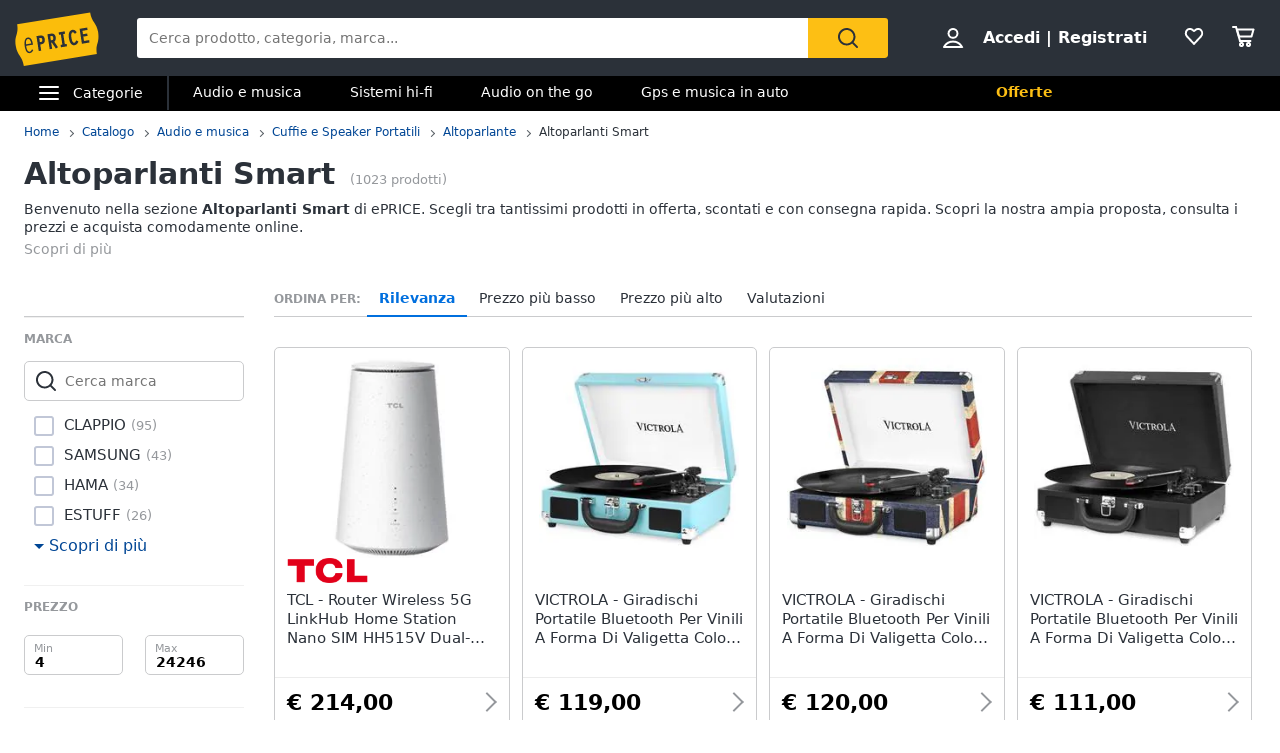

--- FILE ---
content_type: text/html; charset=utf-8
request_url: https://www.eprice.it/pr/altoparlanti-smart
body_size: 98141
content:

      <!DOCTYPE html>
      <html lang="it">
        <head>
           
        <!-- Google Tag Manager -->
        <script>(function(w,d,s,l,i){w[l]=w[l]||[];w[l].push({'gtm.start':
          new Date().getTime(),event:'gtm.js'});var f=d.getElementsByTagName(s)[0],
          j=d.createElement(s),dl=l!='dataLayer'?'&l='+l:'';j.async=true;j.src=
          'https://www.googletagmanager.com/gtm.js?id='+i+dl;
          f.parentNode.insertBefore(j,f);
          })(window,document,'script','dataLayer','GTM-WXK85VH');
        </script>
        <!-- // Google Tag Manager -->
        
          
        <!--  ADV  -->
        <link rel="dns-prefetch preconnect" href="https://ads.talkscreativity.com">
        <link rel="dns-prefetch preconnect" href="https://www.googletagservices.com">
        <link rel="dns-prefetch preconnect" href="https://securepubads.g.doubleclick.net">
        <link rel="dns-prefetch preconnect" href="https://googleads.g.doubleclick.net">
        <link rel="dns-prefetch preconnect" href="https://tpc.googlesyndication.com">
        <link rel="dns-prefetch preconnect" href="https://pagead2.googlesyndication.com">
        <link rel="preload" href="https://www.googletagservices.com/tag/js/gpt.js" as="script">
        <link rel="preload" href="https://pagead2.googlesyndication.com/pagead/js/adsbygoogle.js" as="script">        
        <script async="async" src="https://www.googletagservices.com/tag/js/gpt.js"></script>        
        <!--  // ADV  -->        
        
          
      <script
        defer
        data-domain="eprice.it"
        src="https://plausible.io/js/script.file-downloads.hash.outbound-links.pageview-props.revenue.tagged-events.js"
      ></script>
      <script>
        window.plausible =
          window.plausible ||
          function () {
            ;(window.plausible.q = window.plausible.q || []).push(arguments)
          }
      </script>
      
          <title data-react-helmet="true">Altoparlanti Smart: prezzi e offerte su ePRICE</title>
          <meta data-react-helmet="true" name="description" content="Scopri su ePRICE la sezione Altoparlanti Smart e acquista online. Trova i migliori prezzi e le offerte in corso. Consegna rapida e pagamento sicuro."/><meta data-react-helmet="true" name="robots" content="INDEX,FOLLOW"/><meta data-react-helmet="true" property="og:title" content="Altoparlanti Smart: prezzi e offerte su ePRICE"/><meta data-react-helmet="true" property="og:description" content="Scopri su ePRICE la sezione Altoparlanti Smart e acquista online. Trova i migliori prezzi e le offerte in corso. Consegna rapida e pagamento sicuro."/>
          <link data-react-helmet="true" rel="canonical" href="https://www.eprice.it/pr/altoparlanti-smart"/><link data-react-helmet="true" rel="prev" href="https://www.eprice.it/pr/altoparlanti-smart"/><link data-react-helmet="true" rel="next" href="https://www.eprice.it/pr/altoparlanti-smart?pp=2"/>
          <meta charSet="utf-8" />
          <meta name="viewport" content="width=device-width, initial-scale=1.0, maximum-scale=1.0, user-scalable=0" />
          <meta name="google" content="notranslate" />
          <link rel="shortcut icon" href="https://images.eprice.it/layout/images//mobile/ico_menu/favicon.ico" type="image/x-icon">
          
        <link rel="preconnect" href="https://cs.iubenda.com/">
        <link rel="preconnect" href="https://cdn.iubenda.com/">
        <script type="text/javascript">
          var _iub = _iub || [];
          _iub.csConfiguration = {
            "askConsentAtCookiePolicyUpdate": true,
            "enableRemoteConsent": true,
            "perPurposeConsent": true,
            "promptToAcceptOnBlockedElements": true,
            "siteId": 3661441,
            "gdprAppliesGlobally": false,
            "cookiePolicyId": 39594455,
            "lang": "it",
            "banner": {
              "acceptButtonColor": "#FDBF14",
              "acceptButtonDisplay": true,
              "backgroundOverlay": true,
              "closeButtonDisplay": false,
              "customizeButtonColor": "#212121",
              "customizeButtonDisplay": true,
              "explicitWithdrawal": true,
              "fontSizeBody": "13px",
              "listPurposes": true,
              "logo": null,
              "ownerName": "ePRICE IT",
              "position": "bottom",
              "prependOnBody": true,
              "rejectButtonColor": "#212121",
              "rejectButtonDisplay": true,
              "showTitle": false,
              "acceptButtonCaption": "Accetta e chiudi",
              "customizeButtonCaption": "Opzioni cookie",
              "rejectButtonCaption": "Continua senza accettare"
            }
          }
        </script>
        <script type="text/javascript" src="//cs.iubenda.com/sync/3661441.js"></script>
        <script type="text/javascript" src="//cdn.iubenda.com/cs/iubenda_cs.js" charset="UTF-8" async></script>
        
          
          <link rel="preload" href="//static.eprice.it/assets/prd/listing/dist/main.bee2b98c227f45432c6d.css" as="style" />
<link rel="preload" href="//static.eprice.it/assets/prd/listing/dist/eprice_it-web-templates-algolia.64df530a94126a093b86.css" as="style" />
<link rel="preload" href="//static.eprice.it/assets/prd/listing/dist/966.6dd437b633a88ad1a50b.css" as="style" />
<link rel="preload" href="//static.eprice.it/assets/prd/listing/dist/views-Product.fbcd8153078a290d841b.css" as="style" />
<link rel="preload" href="//static.eprice.it/assets/prd/listing/dist/eprice_it-web-components-breadcrumb.5e0de59a63461fc67194.css" as="style" />
<link rel="preload" href="//static.eprice.it/assets/prd/listing/dist/eprice_it-web-components-filter-active.0ae89add3d1683fe4ec3.css" as="style" />
<link rel="preload" href="//static.eprice.it/assets/prd/listing/dist/eprice_it-web-components-filter-list.88faa77f976666b870ba.css" as="style" />
<link rel="preload" href="//static.eprice.it/assets/prd/listing/dist/eprice_it-web-components-navigation-sort.6fdeff96fa4289b6a58c.css" as="style" />
<link rel="preload" href="//static.eprice.it/assets/prd/listing/dist/eprice_it-web-components-paginator.090aaf836133aa1c2f8a.css" as="style" />
<link rel="preload" href="//static.eprice.it/assets/prd/listing/dist/eprice_it-web-components-links-borded.5ea59dbbd33af2bae2cc.css" as="style" />
          <link data-chunk="main" rel="stylesheet" href="//static.eprice.it/assets/prd/listing/dist/main.bee2b98c227f45432c6d.css">
<link data-chunk="eprice_it-web-templates-algolia" rel="stylesheet" href="//static.eprice.it/assets/prd/listing/dist/eprice_it-web-templates-algolia.64df530a94126a093b86.css">
<link data-chunk="views-Product" rel="stylesheet" href="//static.eprice.it/assets/prd/listing/dist/966.6dd437b633a88ad1a50b.css">
<link data-chunk="views-Product" rel="stylesheet" href="//static.eprice.it/assets/prd/listing/dist/views-Product.fbcd8153078a290d841b.css">
<link data-chunk="eprice_it-web-components-breadcrumb" rel="stylesheet" href="//static.eprice.it/assets/prd/listing/dist/eprice_it-web-components-breadcrumb.5e0de59a63461fc67194.css">
<link data-chunk="eprice_it-web-components-filter-active" rel="stylesheet" href="//static.eprice.it/assets/prd/listing/dist/eprice_it-web-components-filter-active.0ae89add3d1683fe4ec3.css">
<link data-chunk="eprice_it-web-components-filter-list" rel="stylesheet" href="//static.eprice.it/assets/prd/listing/dist/eprice_it-web-components-filter-list.88faa77f976666b870ba.css">
<link data-chunk="eprice_it-web-components-navigation-sort" rel="stylesheet" href="//static.eprice.it/assets/prd/listing/dist/eprice_it-web-components-navigation-sort.6fdeff96fa4289b6a58c.css">
<link data-chunk="eprice_it-web-components-paginator" rel="stylesheet" href="//static.eprice.it/assets/prd/listing/dist/eprice_it-web-components-paginator.090aaf836133aa1c2f8a.css">
<link data-chunk="eprice_it-web-components-links-borded" rel="stylesheet" href="//static.eprice.it/assets/prd/listing/dist/eprice_it-web-components-links-borded.5ea59dbbd33af2bae2cc.css">

          <meta name="theme-color" content="#000000" />

          <meta name="apple-itunes-app" content="app-id=929989869" />
          <meta name="google-play-app" content="app-id=it.eprice.mobileapp" />
          <link rel="apple-touch-icon" href="https://images.eprice.it/layout/images/app/512x512-logo-eprice.jpg" />
          <link rel="android-touch-icon" href="https://images.eprice.it/layout/images/app/512x512-logo-eprice.jpg" />
        </head>
        <body className="tkst1">
          <div id="root"><script type="application/ld+json">{"@context":"https://schema.org","@type":"WebSite","url":"https://www.eprice.it/","potentialAction":{"@type":"SearchAction","target":"https://www.eprice.it/sa/?qs={search_term_string}&meta=searchbox","query-input":"required name=search_term_string"}}</script><script type="application/ld+json">{"@context":"https://schema.org","@type":"Organization","url":"https://www.eprice.it","logo":"https://images.eprice.it/layout/images/logo.png"}</script><header class="ep_SiteHeader"><div style="display:none"><div></div></div><div class="ep_headerTop"><div class="ep_icoBurger" role="presentation"><div class="ep_icoBurger_inner"></div></div><a href="/" class="ep_contLogo"><svg class="ep_logoEprice " width="65" height="42" viewBox="0 0 65 42"><g fill="none" fill-rule="evenodd"><path fill="#FBBD0B" d="M58.384.53L2.24 9.652c1.286 8.01-2.387 8.606-1.101 16.615 1.286 8.01 4.96 7.413 6.245 15.422l56.145-9.12c-1.287-8.009 2.387-8.605 1.1-16.614C63.343 7.944 59.67 8.54 58.384.53"></path><path fill="#2B3139" d="M56.406 14.037l-.282-1.838-5.839.985 1.76 11.486 5.84-.986-.282-1.84-3.957.667-.514-3.356 3.265-.55-.282-1.841-3.265.551-.4-2.61 3.956-.668zm-8.778 8.027l-.175.439a3.145 3.145 0 0 1-.528.907c-.222.251-.466.412-.742.459a.994.994 0 0 1-.842-.223c-.766-.577-1.2-2.49-1.336-3.502-.106-.684-.237-1.773-.125-2.672.055-.45.17-.843.344-1.11.178-.267.38-.424.733-.489.285-.046.518.014.754.155.232.142.455.374.643.646l.271.392 1.47-1.278-.256-.34c-.735-1.005-1.826-1.697-3.172-1.462-.753.124-1.352.478-1.774.969-.634.738-.88 1.724-.96 2.708-.077.987.019 1.992.144 2.806.167 1.077.475 2.462 1.127 3.576.327.555.745 1.05 1.294 1.375.545.326 1.215.465 1.963.338l.011-.001c1.351-.227 2.244-1.263 2.718-2.452l.159-.394-.371-.183-1.35-.664zm-13.182-4.32l1.379-.233 1.197 7.806-1.379.234.282 1.84 4.657-.787-.282-1.84-1.396.235-1.196-7.805 1.395-.236-.283-1.839-4.656.786.282 1.84zm-4.558 3.586c-.139.263-.319.396-.658.462l-1.076.181-.473-3.087.83-.14c.465-.078.776-.022.98.127.207.15.398.45.496 1.077.102.658.036 1.115-.1 1.38zm1.874.404c.234-.668.262-1.4.154-2.11-.161-1.055-.65-1.825-1.26-2.284-.611-.458-1.323-.619-1.951-.514l-3.188.539 1.761 11.485 1.883-.318-.724-4.72.452-.077 3.149 4.676 1.559-1.133-2.802-4.172a2.98 2.98 0 0 0 .967-1.372zm-10.32.97c-.146.274-.347.43-.715.507l-1.005.18-.473-3.082.754-.126c.488-.083.822-.015 1.047.148.225.162.414.463.505 1.042.095.606.03 1.052-.113 1.33zm-1.706-4.364l-2.65.448 1.76 11.485 1.883-.317-.724-4.72 1.106-.188a2.774 2.774 0 0 0 1.946-1.296c.433-.707.591-1.638.427-2.705-.149-.987-.563-1.78-1.233-2.259-.667-.479-1.538-.614-2.515-.448zM10.526 20.985c1.55-.265 2.248 1.797 2.579 3.417l-4.075.735c-.138-1.655-.05-3.858 1.496-4.152m1.412 9.755c-1.954.353-2.562-2.976-2.78-4.495l4.134-.746 1.12-.2c-.33-2.314-1.266-5.885-4.028-5.415v-.002a.07.07 0 0 0-.015.003c-.006 0-.011.001-.017.003-2.754.526-2.645 4.246-2.314 6.56.33 2.303 1.271 5.895 4.057 5.393 1.219-.22 2.032-1.19 2.5-2.404l-.976-.504c-.298.789-.848 1.658-1.68 1.807"></path></g></svg></a><div class="ep_headerRight ep_vContCenter"><section class="ep_userBox ep_vContCenter undefined" role="presentation"><svg class="ep_icoUser ep_a_hideMobile" width="24" height="24" fill="none" viewBox="0 0 24 24"><path d="M3.02439 21C3.01758 21 3.0104 20.9996 3.00308 20.9989L3.00029 20.9947C3.00011 20.9918 3 20.9888 3 20.9855C3 20.9821 3.00012 20.9789 3.00031 20.9759L3.01958 20.9414C4.89569 17.5793 8.37056 15.5604 12 15.5604C15.6294 15.5604 19.1043 17.5793 20.9804 20.9414L20.9966 20.9704C20.9961 20.9706 20.9957 20.9708 20.9953 20.971C20.9559 20.9905 20.9121 21 20.878 21H3.02439ZM12.0002 11.8212C9.51893 11.8212 7.5368 9.84437 7.5368 7.41062C7.5368 4.97687 9.51893 3 12.0002 3C14.4815 3 16.4636 4.97687 16.4636 7.41062C16.4636 9.84437 14.4815 11.8212 12.0002 11.8212Z" stroke="#2A3139" stroke-width="2"></path></svg><strong><a href="/pgr/accedi" class="ep_actionLink">Accedi</a><span class="ep_a_hideMobile"><span class="ep_pipe">|</span><a href="/pgr/registrati" class="ep_actionLink">Registrati</a></span></strong></section><a href="/pgr/preferiti" class="ep_wishBox"><svg class="ep_icoWish ep_icoWish " width="24" height="24" fill="none" viewBox="0 0 24 24"><path d="M5.12648 6.02927L5.1407 6.01464C5.83986 5.28052 6.8122 4.92499 7.83323 4.92499C8.99935 4.92499 10.1465 5.35397 11.0258 6.27714L11.2758 6.53964C11.6316 6.91326 12.2132 6.95483 12.6186 6.63562L12.9519 6.37312C12.9893 6.34368 13.0245 6.3116 13.0574 6.27714C13.8727 5.42108 15.0294 4.92499 16.1666 4.92499C17.1876 4.92499 18.1599 5.28052 18.8591 6.01464L18.8733 6.02927C20.5633 7.73278 20.5849 10.6227 18.9314 12.4346L11.9999 19.88L5.06514 12.4311C5.05793 12.4233 5.0506 12.4157 5.04314 12.4082C3.36582 10.7175 3.4104 7.75908 5.12648 6.02927Z" stroke="#2A3139" stroke-width="2" stroke-linecap="round" stroke-linejoin="round"></path></svg></a><a href="/pgr/carrello" class="ep_cartBox"><svg class="ep_icoCart " width="25" height="24" fill="none" viewBox="0 0 25 24"><circle cx="10.5" cy="20.5" r="1.5" stroke="#2A3139" stroke-width="2" stroke-linejoin="round"></circle><circle cx="17.5" cy="20.5" r="1.5" stroke="#2A3139" stroke-width="2" stroke-linejoin="round"></circle><path d="M22.5 5.5H6L8 12.5H20.5L22.5 5.5Z" stroke="#2A3139" stroke-width="2" stroke-linecap="round" stroke-linejoin="round"></path><path d="M2 3H5" stroke="#2A3139" stroke-width="2" stroke-linecap="round" stroke-linejoin="round"></path><path d="M5 3L9 17" stroke="#2A3139" stroke-width="2" stroke-linecap="round" stroke-linejoin="round"></path><path d="M9 17H19.5" stroke="#2A3139" stroke-width="2" stroke-linecap="round" stroke-linejoin="round"></path></svg></a></div><form class="ep_siteSearch" action="/sa/"><div class="ep_rootAutoComplete"><input type="text" placeholder="Cerca prodotto, categoria, marca..." name="qs" autoComplete="off" value=""/></div><button class="ep_contIcoSearch ep_vContCenter" type="submit"><svg class="ep_icoSearch " width="24" height="24" viewBox="0 0 24 24"><path d="M21.727 20.448l-4.187-4.201c1.184-1.553 1.912-3.47 1.912-5.389 0-2.374-.91-4.566-2.549-6.21C15.174 2.913 12.99 2 10.714 2c-2.275 0-4.55.913-6.188 2.557-3.368 3.38-3.368 8.95 0 12.329 1.729 1.735 3.913 2.557 6.188 2.557 1.912 0 3.823-.64 5.37-1.918l4.187 4.201c.182.183.455.274.728.274.273 0 .546-.091.728-.274.364-.274.364-.913 0-1.278zM5.982 15.516c-2.64-2.648-2.64-6.94 0-9.498C7.165 4.74 8.894 4.01 10.714 4.01c1.82 0 3.459.73 4.733 2.01 1.274 1.278 2.002 2.922 2.002 4.748 0 1.827-.728 3.47-2.002 4.749-2.64 2.648-6.917 2.648-9.465 0z"></path></svg></button></form></div><div class="ep_subHeader"><div class="ep_linkCatCont"><div class="ep_linkCategorie ep_vContCenter ep_a_hideMobile" role="presentation"><div class="ep_icoBurger"><div class="ep_icoBurger_inner"></div></div><span>Categorie</span></div><section id="ep_menuPanel"><span class="ep_mask" role="presentation"></span><nav class="ep_menuRoot"><div class="ep_step" style="margin-left:-100%"><div class="ep_topMenuPanel"><a href="/pgr/accedi" class="ep_actionLink">Accedi</a><a href="/pgr/registrati" class="ep_actionLink">Registrati</a><div class="ep_contBtn"><a href="/pgr/offerte" class="ep_btn v_transparent ep_a_white">Offerte</a></div><span class="ep_closeMenuPanel" role="presentation"><svg class="ep_icoClose " width="24" height="24" viewBox="0 0 24 24"><path fill="#2A3139" fill-rule="evenodd" d="M6.697 4.575c-.39-.39-1.119-.295-1.627.213-.507.507-.602 1.235-.212 1.626l5.633 5.632L5 17.5c-.355.355-.367 1.276.141 1.783.508.508 1.207.632 1.562.277l5.65-5.65 5.233 5.232c.39.39 1.119.295 1.627-.212.507-.508.602-1.236.212-1.627l-5.233-5.232 5.368-5.368c.355-.355.23-1.054-.277-1.562s-1.207-.631-1.562-.276l-5.386 5.35-5.638-5.64z" clip-rule="evenodd"></path></svg></span></div><ul class="ep_menuListCat"><li class="ep_showSubMenu " role="presentation"><svg class="ep_icoElettrodomestici ep_ico" width="32" height="32" viewBox="0 0 32 32"><path d="M23.3899 9C23.9422 9 24.3899 8.55228 24.3899 8C24.3899 7.44772 23.9422 7 23.3899 7C22.8376 7 22.3899 7.44772 22.3899 8C22.3899 8.55228 22.8376 9 23.3899 9Z" fill="#95989C"></path><path d="M20 9C20.5523 9 21 8.55228 21 8C21 7.44772 20.5523 7 20 7C19.4477 7 19 7.44772 19 8C19 8.55228 19.4477 9 20 9Z" fill="#95989C"></path><path fill-rule="evenodd" clip-rule="evenodd" d="M26 4H6V28H26V4ZM4 2V30H28V2H4Z" fill="#95989C"></path><path fill-rule="evenodd" clip-rule="evenodd" d="M16 23C18.2091 23 20 21.2091 20 19C20 16.7909 18.2091 15 16 15C13.7909 15 12 16.7909 12 19C12 21.2091 13.7909 23 16 23ZM16 25C19.3137 25 22 22.3137 22 19C22 15.6863 19.3137 13 16 13C12.6863 13 10 15.6863 10 19C10 22.3137 12.6863 25 16 25Z" fill="#95989C"></path><path d="M8 8C8 7.44772 8.44772 7 9 7H13C13.5523 7 14 7.44772 14 8V8C14 8.55228 13.5523 9 13 9H9C8.44772 9 8 8.55228 8 8V8Z" fill="#95989C"></path></svg>Elettrodomestici</li><li class="ep_showSubMenu " role="presentation"><svg class="ep_icoInformatica ep_ico" width="33" height="32" viewBox="0 0 33 32"><path fill-rule="evenodd" clip-rule="evenodd" d="M27 8H7V20H27V8ZM5 6V22H29V6H5Z" fill="#95989C"></path><path fill-rule="evenodd" clip-rule="evenodd" d="M2 24L32 24V26L2 26V24Z" fill="#95989C"></path></svg>Informatica</li><li class="ep_showSubMenu " role="presentation"><svg class="ep_icoTelefonia ep_ico" width="33" height="32" viewBox="0 0 33 32"><path fill-rule="evenodd" clip-rule="evenodd" d="M24.3 3.82858H10.3L10.3 27.8286H24.3V3.82858ZM10.3 1.82858C9.19548 1.82858 8.30005 2.72401 8.30005 3.82858V27.8286C8.30005 28.9332 9.19548 29.8286 10.3 29.8286H24.3C25.4046 29.8286 26.3 28.9332 26.3 27.8286V3.82858C26.3 2.72401 25.4046 1.82858 24.3 1.82858H10.3Z" fill="#95989C"></path><path d="M19 24C19 25.1046 18.1046 26 17 26C15.8954 26 15 25.1046 15 24C15 22.8954 15.8954 22 17 22C18.1046 22 19 22.8954 19 24Z" fill="#95989C"></path></svg>Telefonia</li><li class="ep_showSubMenu " role="presentation"><svg class="ep_icoAudio ep_ico" width="33" height="32" viewBox="0 0 33 32"><path fill-rule="evenodd" clip-rule="evenodd" d="M29 5H5V21H29V5ZM3 3V23H31V3H3Z" fill="#95989C"></path><path fill-rule="evenodd" clip-rule="evenodd" d="M18 22L18 26L16 26L16 22L18 22Z" fill="#95989C"></path><path fill-rule="evenodd" clip-rule="evenodd" d="M8 26L26 26V28L8 28V26Z" fill="#95989C"></path></svg>Tv e Home Cinema</li><li class="ep_showSubMenu " role="presentation"><svg class="ep_icoMenuDefault ep_ico" width="32" height="32" viewBox="0 0 32 32"><path fill-rule="evenodd" clip-rule="evenodd" d="M10.9502 13.2985L16.5018 15.2964L22.052 13.2985L29 15.7981L16.5011 20.2919L4.00216 15.7981L10.9502 13.2985ZM10.9501 14.8927L8.43451 15.7977L16.5011 18.6979L24.5677 15.7977L22.0521 14.8927L16.5019 16.8906L10.9501 14.8927ZM16.5 12.4004L8.43082 9.49727L16.5 6.59413L24.5692 9.49727L16.5 12.4004ZM16.5 13.9945L29 9.49727L16.5 5L4 9.49727L16.5 13.9945ZM29 22.5027L22.0574 20.0062L16.5014 22.004L10.9455 20.0062L4.00288 22.5027L16.5014 26.9995L16.5 27H16.5029L16.5014 26.9995L29 22.5027ZM16.5014 25.4054L24.5682 22.5031L22.0574 21.6002L16.5014 23.598L10.9455 21.6002L8.43472 22.5031L16.5014 25.4054ZM16.5 20.2915L16.5011 20.2919L16.5025 20.2914L16.5 20.2915Z" fill="#95989C"></path></svg>Smart home</li><li class="ep_showSubMenu " role="presentation"><svg class="ep_icoVideogiochi ep_ico" width="32" height="32" viewBox="0 0 32 32"><path fill-rule="evenodd" clip-rule="evenodd" d="M3.13692 15.1631C3.76052 12.4348 6.18745 10.5 8.98607 10.5H23.901C26.761 10.5 29.2235 12.5188 29.7844 15.3233L31.1773 22.2875C31.9753 26.2774 28.9235 30 24.8545 30C22.1207 30 19.684 28.276 18.7741 25.698L17.5562 22.2473C17.3982 21.7995 16.9749 21.5 16.5 21.5C16.0251 21.5 15.6018 21.7995 15.4437 22.2473L14.2632 25.592C13.331 28.2335 10.8342 30 8.03303 30C3.78991 30 0.646785 26.0574 1.59226 21.9209L3.13692 15.1631ZM8.98607 12.5C7.12032 12.5 5.50237 13.7899 5.08664 15.6087L3.54197 22.3666C2.88271 25.2509 5.07436 28 8.03303 28C9.98627 28 11.7272 26.7683 12.3773 24.9264L13.5578 21.5817C13.998 20.3342 15.1771 19.5 16.5 19.5C17.8228 19.5 19.0019 20.3342 19.4422 21.5817L20.6601 25.0324C21.2878 26.8108 22.9686 28 24.8545 28C27.6614 28 29.7666 25.4321 29.2161 22.6797L27.8233 15.7155C27.4493 13.8458 25.8077 12.5 23.901 12.5H8.98607Z" fill="#95989C"></path><path fill-rule="evenodd" clip-rule="evenodd" d="M13.2531 2.00067C13.3436 2.00098 13.4263 2.00126 13.5 2.00126L23.3332 2.00126V4.00126L13.5 4.00126C13.4208 4.00126 13.3349 4.00102 13.2433 4.00077C12.4342 3.99854 11.1753 3.99507 10.0697 4.14249C9.44577 4.22568 8.96274 4.34649 8.66237 4.49193C8.58051 4.53157 8.53019 4.56306 8.50057 4.58491C8.50494 4.897 8.53381 5.07454 8.56755 5.17762C8.59197 5.2522 8.60923 5.26384 8.62533 5.2747C8.62623 5.2753 8.62713 5.27591 8.62803 5.27653C8.67366 5.30782 8.80542 5.37468 9.13153 5.42584C9.4535 5.47635 9.89288 5.50126 10.5 5.50126H17.8332V11H15.8332V7.50126H10.5C9.85712 7.50126 9.2965 7.47618 8.82159 7.40168C8.35083 7.32783 7.88884 7.19469 7.49697 6.92598C6.61253 6.31951 6.5 5.33778 6.5 4.50126C6.5 3.52608 7.21563 2.97034 7.79076 2.69185C8.38101 2.40605 9.11673 2.25186 9.80533 2.16004C11.057 1.99315 12.4579 1.99794 13.2531 2.00067ZM8.46305 4.62006C8.46198 4.61991 8.46509 4.6148 8.47556 4.60518C8.46935 4.61539 8.46411 4.62021 8.46305 4.62006Z" fill="#95989C"></path><path d="M23.8333 16C23.8333 16.5523 23.3855 17 22.8333 17C22.281 17 21.8333 16.5523 21.8333 16C21.8333 15.4477 22.281 15 22.8333 15C23.3855 15 23.8333 15.4477 23.8333 16Z" fill="#95989C"></path><path fill-rule="evenodd" clip-rule="evenodd" d="M22.8333 15.2C22.3915 15.2 22.0333 15.5582 22.0333 16C22.0333 16.4418 22.3915 16.8 22.8333 16.8C23.2751 16.8 23.6333 16.4418 23.6333 16C23.6333 15.5582 23.2751 15.2 22.8333 15.2ZM21.6333 16C21.6333 15.3373 22.1706 14.8 22.8333 14.8C23.496 14.8 24.0333 15.3373 24.0333 16C24.0333 16.6628 23.496 17.2 22.8333 17.2C22.1706 17.2 21.6333 16.6628 21.6333 16Z" fill="#95989C"></path><path d="M23.8333 20C23.8333 20.5523 23.3855 21 22.8333 21C22.281 21 21.8333 20.5523 21.8333 20C21.8333 19.4477 22.281 19 22.8333 19C23.3855 19 23.8333 19.4477 23.8333 20Z" fill="#95989C"></path><path fill-rule="evenodd" clip-rule="evenodd" d="M22.8333 19.2C22.3915 19.2 22.0333 19.5582 22.0333 20C22.0333 20.4418 22.3915 20.8 22.8333 20.8C23.2751 20.8 23.6333 20.4418 23.6333 20C23.6333 19.5582 23.2751 19.2 22.8333 19.2ZM21.6333 20C21.6333 19.3373 22.1706 18.8 22.8333 18.8C23.496 18.8 24.0333 19.3373 24.0333 20C24.0333 20.6628 23.496 21.2 22.8333 21.2C22.1706 21.2 21.6333 20.6628 21.6333 20Z" fill="#95989C"></path><path d="M20.8333 17C21.3855 17 21.8333 17.4477 21.8333 18C21.8333 18.5523 21.3855 19 20.8333 19C20.281 19 19.8333 18.5523 19.8333 18C19.8333 17.4477 20.281 17 20.8333 17Z" fill="#95989C"></path><path fill-rule="evenodd" clip-rule="evenodd" d="M20.0333 18C20.0333 18.4418 20.3915 18.8 20.8333 18.8C21.2751 18.8 21.6333 18.4418 21.6333 18C21.6333 17.5582 21.2751 17.2 20.8333 17.2C20.3915 17.2 20.0333 17.5582 20.0333 18ZM20.8333 19.2C20.1706 19.2 19.6333 18.6628 19.6333 18C19.6333 17.3373 20.1706 16.8 20.8333 16.8C21.496 16.8 22.0333 17.3373 22.0333 18C22.0333 18.6628 21.496 19.2 20.8333 19.2Z" fill="#95989C"></path><path d="M24.8333 17C25.3855 17 25.8333 17.4477 25.8333 18C25.8333 18.5523 25.3855 19 24.8333 19C24.281 19 23.8333 18.5523 23.8333 18C23.8333 17.4477 24.281 17 24.8333 17Z" fill="#95989C"></path><path fill-rule="evenodd" clip-rule="evenodd" d="M24.0333 18C24.0333 18.4418 24.3915 18.8 24.8333 18.8C25.2751 18.8 25.6333 18.4418 25.6333 18C25.6333 17.5582 25.2751 17.2 24.8333 17.2C24.3915 17.2 24.0333 17.5582 24.0333 18ZM24.8333 19.2C24.1706 19.2 23.6333 18.6628 23.6333 18C23.6333 17.3373 24.1706 16.8 24.8333 16.8C25.496 16.8 26.0333 17.3373 26.0333 18C26.0333 18.6628 25.496 19.2 24.8333 19.2Z" fill="#95989C"></path><path fill-rule="evenodd" clip-rule="evenodd" d="M9.83325 15C10.3855 15 10.8333 15.4477 10.8333 16L10.8333 20C10.8333 20.5523 10.3855 21 9.83325 21C9.28097 21 8.83325 20.5523 8.83325 20L8.83325 16C8.83325 15.4477 9.28097 15 9.83325 15Z" fill="#95989C"></path><path fill-rule="evenodd" clip-rule="evenodd" d="M6.83325 18C6.83325 17.4477 7.28097 17 7.83325 17H11.8333C12.3855 17 12.8333 17.4477 12.8333 18C12.8333 18.5523 12.3855 19 11.8333 19H7.83325C7.28097 19 6.83325 18.5523 6.83325 18Z" fill="#95989C"></path></svg>Videogiochi</li><li class="ep_showSubMenu ep_active" role="presentation"><svg class="ep_icoAudio ep_ico" width="32" height="32" viewBox="0 0 32 32"><path d="M25.9211 15.1803C25.75 10.0984 21.3707 6 16 6C10.6293 6 6.25 10.0984 6.07895 15.1803C4.33366 15.3443 3 16.7544 3 18.459V22.7213C3 24.5246 4.53947 26 6.42105 26H10.1842V15.1803H8.81579C8.98684 11.5403 12.1339 8.62295 16 8.62295C19.8661 8.62295 23.0132 11.5405 23.1842 15.1803H21.8158V26H25.5789C27.4605 26 29 24.5246 29 22.7213V18.459C29 16.7544 27.6663 15.3443 25.9211 15.1803ZM7.44737 23.377H6.42105C6.04419 23.377 5.73684 23.0825 5.73684 22.7213V18.459C5.73684 18.0978 6.0442 17.8033 6.42105 17.8033H7.44737V23.377ZM26.2632 22.7213C26.2632 23.0825 25.9558 23.377 25.5789 23.377H24.5526V17.8033H25.5789C25.9558 17.8033 26.2632 18.0978 26.2632 18.459V22.7213Z" fill="#95989C"></path></svg>Audio e musica</li><li class="ep_showSubMenu " role="presentation"><svg class="ep_icoClima ep_ico" width="33" height="32" viewBox="0 0 33 32"><path fill-rule="evenodd" clip-rule="evenodd" d="M20 13H2V11H20V13Z" fill="#95989C"></path><path d="M24 12C24 12.5523 23.5523 13 23 13C22.4477 13 22 12.5523 22 12C22 11.4477 22.4477 11 23 11C23.5523 11 24 11.4477 24 12Z" fill="#95989C"></path><path d="M28 12C28 12.5523 27.5523 13 27 13C26.4477 13 26 12.5523 26 12C26 11.4477 26.4477 11 27 11C27.5523 11 28 11.4477 28 12Z" fill="#95989C"></path><path fill-rule="evenodd" clip-rule="evenodd" d="M3 6H30V15H27.7323C28.6032 15.5106 29.3444 16.1947 29.8996 17H30H32V15V6V4H30H3H1V6V15V17H3H18.1004C18.6556 16.1947 19.3968 15.5106 20.2677 15H3V6Z" fill="#95989C"></path><path d="M28.3537 17.8538L27.6462 17.1463L25.2925 19.5H24.5V18.7075L26.8537 16.3538L26.1462 15.6463L24.5 17.2925V15H23.5V17.2925L21.8538 15.6463L21.1463 16.3538L23.5 18.7075V19.5H22.7075L20.3538 17.1463L19.6463 17.8538L21.2925 19.5H19V20.5H21.2925L19.6463 22.1462L20.3538 22.8537L22.7075 20.5H23.5V21.2925L21.1463 23.6462L21.8538 24.3537L23.5 22.7075V25H24.5V22.7075L26.1462 24.3537L26.8537 23.6462L24.5 21.2925V20.5H25.2925L27.6462 22.8537L28.3537 22.1462L26.7075 20.5H29V19.5H26.7075L28.3537 17.8538Z" fill="#95989C"></path></svg>Clima</li><li class="ep_showSubMenu " role="presentation"><svg class="ep_icoArredo ep_ico" width="32" height="32" viewBox="0 0 32 32"><path fill="#95989C" d="M32,15.4c-0.2-2-1.8-3.5-3.7-3.6h-0.2V9.7c0-2.1-1.6-3.7-3.6-3.7H7.6c-2,0-3.6,1.7-3.6,3.7v2.1H3.7 c-1.9,0.1-3.5,1.6-3.7,3.6c-0.2,1.6,0.7,3.2,2.1,3.9v2.1c0,1.2,0.7,2.3,1.8,2.8V26c0,0.6,0.4,1,1,1c0.5,0,1-0.5,1-1v-1.5h20.1v1.4 c0,0.6,0.4,1,1,1c0.5,0,1-0.5,1-1v-1.7c1.1-0.5,1.8-1.6,1.8-2.8v-2.1C31.3,18.6,32.1,17,32,15.4z M5.9,9.7C5.9,8.8,6.7,8,7.6,8h16.8 c0.4,0,0.9,0.2,1.2,0.5c0.3,0.3,0.5,0.8,0.5,1.2v2.8c-0.2,0.1-0.4,0.3-0.5,0.5c-0.4,0.4-0.7,0.8-0.9,1.3H7.3 c-0.2-0.5-0.5-0.9-0.9-1.3c-0.2-0.2-0.3-0.3-0.5-0.5L5.9,9.7z M24.4,16.3v2H7.6v-2H24.4z M28.6,17.6c-0.4,0.1-0.8,0.5-0.8,1v2.8 c0,0.6-0.4,1-1,1H5.1c-0.5,0-1-0.5-1-1v-2.8c0-0.5-0.3-0.9-0.8-1c-0.9-0.2-1.5-1.1-1.4-2c0.1-0.9,0.8-1.7,1.7-1.7h0.1 c0.5,0,0.9,0.2,1.3,0.5c0.4,0.3,0.6,0.8,0.6,1.3v3.5c0,0.6,0.5,1,1,1h18.8c0.5,0,1-0.5,1-1v-3.5c0-0.5,0.2-1,0.6-1.3 c0.3-0.4,0.8-0.6,1.3-0.5c0.9,0,1.7,0.8,1.7,1.7C30.1,16.5,29.5,17.4,28.6,17.6z"></path></svg>Arredo</li><li class="ep_showSubMenu " role="presentation"><svg class="ep_icoBrico ep_ico" width="33" height="32" viewBox="0 0 33 32"><path fill-rule="evenodd" clip-rule="evenodd" d="M1 9.35715C1 8.80486 1.44772 8.35715 2 8.35715L7.77778 8.35715C8.33006 8.35715 8.77778 8.80486 8.77778 9.35715C8.77778 9.90943 8.33006 10.3571 7.77778 10.3571L2 10.3571C1.44772 10.3571 1 9.90943 1 9.35715Z" fill="#95989C"></path><path fill-rule="evenodd" clip-rule="evenodd" d="M12.9285 8.07144H10.6428C9.97212 8.07144 9.42847 8.6151 9.42847 9.28573C9.42847 9.95636 9.97212 10.5 10.6428 10.5H12.9285V8.07144ZM10.6428 6.07144C8.86755 6.07144 7.42847 7.51053 7.42847 9.28573C7.42847 11.0609 8.86755 12.5 10.6428 12.5H14.9285V6.07144H10.6428Z" fill="#95989C"></path><path fill-rule="evenodd" clip-rule="evenodd" d="M13.3333 6C13.3333 4.89543 14.2287 4 15.3333 4H29.9999C31.1045 4 31.9999 4.89543 31.9999 6V12.2949C31.9999 13.3995 31.1045 14.2949 29.9999 14.2949L28.467 14.2949L31.9999 19.1931V27.4286H21.6666V23.2713L24.5738 20.1363L20.2402 14.2949H15.3333C14.2287 14.2949 13.3333 13.3995 13.3333 12.2949V6ZM29.9999 6H15.3333V12.2949H21.2468L27.1696 20.2785L23.6666 24.0559V25.4286H29.9999V19.8391L26.8449 15.4649C25.8908 14.1421 26.836 12.2949 28.467 12.2949H29.9999V6Z" fill="#95989C"></path><path fill-rule="evenodd" clip-rule="evenodd" d="M18.2144 16.7857C18.2144 16.2334 18.6621 15.7857 19.2144 15.7857L22.5477 15.7857C23.1 15.7857 23.5477 16.2334 23.5477 16.7857C23.5477 17.338 23.1 17.7857 22.5477 17.7857H19.2144C18.6621 17.7857 18.2144 17.338 18.2144 16.7857Z" fill="#95989C"></path></svg>Brico e Giardinaggio</li><li class="ep_showSubMenu " role="presentation"><svg class="ep_icoSalute ep_ico" width="32" height="32" fill="none" viewBox="0 0 32 32"><path d="M15.2307 30H1.71511C1.3218 30 1 29.6705 1 29.2677V7.29798C1 6.12626 1.92964 5.17424 3.07382 5.17424H13.872C15.0161 5.17424 15.9458 6.12626 15.9458 7.29798V29.2677C15.9458 29.6705 15.624 30 15.2307 30ZM2.43022 28.5353H14.5156V7.29798C14.5156 6.93182 14.2295 6.63889 13.872 6.63889H3.07382C2.71626 6.63889 2.43022 6.93182 2.43022 7.29798V28.5353Z" fill="#95989C"></path><path d="M12.549 6.67551H4.86159C4.46828 6.67551 4.14648 6.34596 4.14648 5.94318V1.73232C4.14648 1.32955 4.46828 1 4.86159 1H12.549C12.9423 1 13.2641 1.32955 13.2641 1.73232V5.94318C13.2641 6.34596 12.9423 6.67551 12.549 6.67551ZM5.5767 5.21086H11.8339V2.46465H5.5767V5.21086Z" fill="#95989C"></path><path d="M15.2307 23.8851H1.71511C1.3218 23.8851 1 23.5556 1 23.1528V12.1313C1 11.7285 1.3218 11.399 1.71511 11.399H15.2307C15.624 11.399 15.9458 11.7285 15.9458 12.1313V23.1528C15.9458 23.5556 15.624 23.8851 15.2307 23.8851ZM2.43022 22.4205H14.5156V12.8636H2.43022V22.4205Z" fill="#95989C"></path><path d="M8.47292 20.3333C8.07961 20.3333 7.75781 20.0038 7.75781 19.601V15.6831C7.75781 15.2803 8.07961 14.9508 8.47292 14.9508C8.86623 14.9508 9.18803 15.2803 9.18803 15.6831V19.5644C9.18803 20.0038 8.86623 20.3333 8.47292 20.3333Z" fill="#95989C"></path><path d="M10.368 18.3561H6.5779C6.18459 18.3561 5.86279 18.0265 5.86279 17.6237C5.86279 17.221 6.18459 16.8914 6.5779 16.8914H10.368C10.7613 16.8914 11.0831 17.221 11.0831 17.6237C11.0831 18.0265 10.7613 18.3561 10.368 18.3561Z" fill="#95989C"></path><path d="M31.2849 30H18.699C18.3057 30 17.9839 29.6705 17.9839 29.2677V22.6402C17.9839 20.2235 19.1638 17.9899 21.1304 16.6717V13.596C21.1304 13.1932 21.4522 12.8636 21.8455 12.8636H28.1384C28.5318 12.8636 28.8536 13.1932 28.8536 13.596V16.6717C30.7844 17.9899 32 20.2601 32 22.6402V29.2677C32 29.6705 31.6782 30 31.2849 30ZM19.4141 28.5354H30.5341V22.6402C30.5341 20.6263 29.4614 18.7222 27.7451 17.697C27.5306 17.5505 27.3876 17.3308 27.3876 17.0745V14.3283H22.5606V17.0745C22.5606 17.3308 22.4176 17.5871 22.203 17.697C20.4868 18.7222 19.4141 20.5897 19.4141 22.6402V28.5354Z" fill="#95989C"></path><path d="M30.3195 13.4861C30.1407 13.4861 29.962 13.4129 29.8189 13.2664L27.8166 11.2159H21.8455C21.4522 11.2159 21.1304 10.8864 21.1304 10.4836C21.1304 10.0808 21.4522 9.75127 21.8455 9.75127H28.1384C28.3172 9.75127 28.496 9.8245 28.639 9.97096L30.8559 12.2412C31.1419 12.5341 31.1419 12.9735 30.8559 13.2664C30.7128 13.4129 30.4983 13.4861 30.3195 13.4861Z" fill="#95989C"></path><path d="M24.992 14.3283C24.5987 14.3283 24.2769 13.9987 24.2769 13.596V10.4836C24.2769 10.0808 24.5987 9.75127 24.992 9.75127C25.3853 9.75127 25.7071 10.0808 25.7071 10.4836V13.596C25.7071 13.9987 25.3853 14.3283 24.992 14.3283Z" fill="#95989C"></path><path d="M27.316 25.3497H22.6677C22.2744 25.3497 21.9526 25.0202 21.9526 24.6174V22.3472C21.9526 21.9444 22.2744 21.6149 22.6677 21.6149H27.2802C27.6735 21.6149 27.9953 21.9444 27.9953 22.3472V24.6174C28.0311 25.0202 27.7093 25.3497 27.316 25.3497ZM23.3829 23.8851H26.5651V23.0795H23.3829V23.8851Z" fill="#95989C"></path></svg>Salute e igiene</li><li class="ep_showSubMenu " role="presentation"><svg class="ep_icoBeauty ep_ico" width="32" height="32" viewBox="0 0 32 32"><path d="M16,20.3c-4.6,0-8.4-4.1-8.4-9.1s3.8-9.1,8.4-9.1c4.6,0,8.4,4.1,8.4,9.1S20.6,20.3,16,20.3z M16,4.1
              c-3.5,0-6.4,3.2-6.4,7.1s2.9,7.1,6.4,7.1c3.5,0,6.4-3.2,6.4-7.1S19.5,4.1,16,4.1z" fill="#95989C"></path><path d="M16,24.5c-6.8,0-12.3-6-12.3-13.4h2c0,6.3,4.6,11.4,10.3,11.4s10.3-5.1,10.3-11.4h2
              C28.3,18.5,22.8,24.5,16,24.5z" fill="#95989C"></path><rect x="15" y="23.5" width="2" height="5.4" fill="#95989C"></rect><rect x="11.4" y="27.9" width="8.9" height="2" fill="#95989C"></rect></svg>Beauty</li><li class="ep_showSubMenu " role="presentation"><svg class="ep_icoGiocattoli ep_ico" width="32" height="32" fill="none" viewBox="0 0 32 32"><path fill-rule="evenodd" clip-rule="evenodd" d="M2.91725 23.7574L2.0639 25.8024L2.06362 25.8022C1.90081 26.1942 2.06081 26.6545 2.42572 26.8323C6.71762 28.935 11.2862 30 16.0021 30C20.7165 30 25.2851 28.9335 29.5784 26.8323C29.9391 26.6561 30.0991 26.1957 29.9363 25.8037L29.0815 23.7588C29.0029 23.5704 28.8584 23.4245 28.6801 23.3516C28.5005 23.2802 28.304 23.2863 28.13 23.3714C27.5335 23.6646 26.93 23.9304 26.3222 24.1781C26.5903 20.0443 25.9868 17.899 25.3215 16.439C26.3054 16.3722 27.2078 15.6869 27.6163 14.6326C28.21 13.1013 28.6268 9.80428 28.3054 6.4983L28.7616 6.31903C28.951 6.24457 29.1026 6.08809 29.1812 5.88602C29.2584 5.68397 29.2542 5.45605 29.1686 5.25855C28.109 2.79575 25.2864 1.50132 22.4596 2.17893C20.0738 2.75028 17.525 4.94078 17.525 9.37118C17.525 10.6808 17.6709 11.5529 17.8323 12.2092H12.0443C11.0506 12.2092 10.2421 13.0813 10.2351 14.1554C8.54825 14.6856 5.66817 17.0604 5.39168 24.0598C4.88078 23.8456 4.37269 23.6161 3.86884 23.3685C3.69483 23.2834 3.49552 23.2758 3.31867 23.3487C3.14041 23.4232 2.99585 23.5691 2.91725 23.7574ZM6.81227 24.6129C7.60661 24.8969 8.40799 25.14 9.21777 25.3481C9.789 22.5678 11.754 20.4133 14.2552 19.7163V16.1338H12.0461C11.5689 16.1338 11.1352 15.9287 10.811 15.599C9.79623 15.7525 6.95281 17.5027 6.81227 24.6129ZM10.6226 25.6704C11.1827 22.9795 13.3876 21.0272 15.9995 21.0272C18.6116 21.0272 20.8166 22.9797 21.378 25.6704C19.6149 26.0229 17.82 26.2022 15.9995 26.2022C14.1791 26.2022 12.384 26.0244 10.6226 25.6704ZM16.3069 16.1351V19.4882C16.2791 19.4866 16.2514 19.4846 16.2236 19.4826C16.1488 19.4773 16.0739 19.4719 15.9982 19.473C15.932 19.473 15.867 19.4773 15.802 19.4817C15.765 19.4841 15.728 19.4866 15.6908 19.4882V16.1351H16.3069ZM12.0444 13.7665H17.8985C18.1063 13.7665 18.2747 13.9489 18.2747 14.1722C18.2747 14.3956 18.1049 14.5779 17.8985 14.5779L12.0444 14.5794C11.8394 14.5794 11.671 14.3971 11.671 14.1737C11.671 13.9489 11.8381 13.7665 12.0444 13.7665ZM26.9077 7.04366C27.1294 9.86813 26.7982 12.7197 26.2901 14.0294L26.2903 14.029C26.0278 14.7066 25.451 14.9466 25.013 14.8828C24.5948 14.8221 24.293 14.4954 24.1527 13.9758C24.1246 13.8619 24.0979 13.7464 24.0839 13.6249C24.0197 13.0794 23.8416 12.6646 23.685 12.2999L23.6825 12.294L23.6823 12.2935C23.4536 11.7635 23.2727 11.3442 23.4158 10.4693C23.4846 10.0469 23.2249 9.64281 22.8333 9.56836C22.4432 9.4924 22.0698 9.77501 22.001 10.1989C21.7794 11.5579 22.113 12.3311 22.381 12.9523L22.3814 12.9533C22.5176 13.2663 22.6228 13.514 22.6593 13.8193C22.6593 13.8224 22.6593 13.8254 22.6607 13.8285C22.6733 13.9378 22.6902 14.0427 22.7098 14.143C22.7159 14.1756 22.7233 14.2066 22.7307 14.2372C22.7336 14.2494 22.7365 14.2615 22.7393 14.2736C22.7443 14.2938 22.7488 14.3143 22.7533 14.3347C22.7603 14.3665 22.7673 14.3981 22.7758 14.4286C22.94 15.053 23.2207 15.5772 23.5141 16.1226C24.3057 17.592 25.2839 19.4087 24.8348 24.7325C24.1541 24.9665 23.4678 25.1716 22.7758 25.3494C22.2059 22.5662 20.2394 20.4119 17.7383 19.7175V16.135H17.8927L17.8941 16.1366C18.8949 16.1366 19.7075 15.2569 19.7075 14.1736C19.7075 13.6282 19.6107 13.2028 19.4928 12.7865L20.0738 12.589C20.4514 12.4599 20.6619 12.0238 20.544 11.6136C20.4247 11.2034 20.0219 10.9755 19.643 11.1047L19.1054 11.2885C19.0535 10.9923 19.0128 10.6459 18.9875 10.2432L19.7833 10.3359C19.81 10.3389 19.8366 10.3405 19.8619 10.3405C20.224 10.3405 20.5356 10.0457 20.5749 9.64613C20.6184 9.21924 20.3321 8.83484 19.9377 8.78926L18.9903 8.67835C19.0226 8.2788 19.0816 7.89744 19.1672 7.53585L19.9798 7.9825C20.0851 8.04024 20.196 8.06759 20.3054 8.06759C20.5679 8.06759 20.8191 7.9126 20.9469 7.64216C21.1265 7.25929 20.9862 6.79136 20.6325 6.59689L19.7034 6.08489C19.8844 5.74609 20.0963 5.43919 20.3377 5.16116L20.8879 6.02869C21.0269 6.24747 21.2514 6.36598 21.4802 6.36598C21.6219 6.36598 21.7623 6.32192 21.8872 6.22924C22.2142 5.98615 22.297 5.50152 22.0725 5.14752L21.4788 4.21318C21.7932 4.02934 22.1357 3.88501 22.502 3.77562L22.6704 4.87406C22.7294 5.25541 23.0339 5.52584 23.3792 5.52584C23.4171 5.52584 23.4578 5.52281 23.4971 5.51521C23.8873 5.4438 24.1525 5.04421 24.088 4.62034L23.9266 3.56445C25.3427 3.56293 26.6621 4.16458 27.4368 5.18403L26.0936 5.7082C25.7203 5.85405 25.5266 6.29919 25.6613 6.70334C25.7666 7.01935 26.0431 7.21685 26.3378 7.21685C26.4192 7.21685 26.5021 7.20318 26.5821 7.17128L26.9077 7.04366ZM28.3266 25.7266C24.4121 27.5284 20.2691 28.443 15.9996 28.4431C11.7286 28.4431 7.58543 27.5299 3.67224 25.7266L3.9347 25.0991C7.76776 26.863 11.8225 27.7578 15.9994 27.7578C20.1778 27.7578 24.2326 26.8645 28.0642 25.0991L28.3266 25.7266ZM24.8179 10.0796C24.8179 11.1173 26.2551 11.1173 26.2551 10.0796C26.2551 9.04191 24.8179 9.04191 24.8179 10.0796Z" fill="#95989C"></path></svg>Giocattoli</li><li class="ep_showSubMenu " role="presentation"><svg class="ep_icoInfanzia ep_ico" width="32" height="32" fill="none" viewBox="0 0 32 32"><path d="M18.3,19.5c-0.3,0-0.5-0.1-0.7-0.3l-4.7-4.7c-0.2-0.2-0.3-0.4-0.3-0.7s0.1-0.5,0.3-0.7l0.2-0.2 c1.2-1.2,2-2.8,2.2-4.6c0.2-1.7,1-3.2,2.3-4.4c1.4-1.3,3.2-2,5.1-2c1.9,0,3.7,0.7,5,1.9c1.5,1.4,2.4,3.3,2.5,5.4 c0,2.1-0.7,4-2.2,5.5c-1.2,1.2-2.7,1.9-4.3,2.1c-1.7,0.2-3.3,1-4.5,2.2L19,19.2C18.8,19.4,18.5,19.5,18.3,19.5L18.3,19.5z M14.9,13.7l3.4,3.4c1.4-1.2,3.2-2,5.1-2.3c1.2-0.2,2.3-0.7,3.1-1.6c1.1-1.1,1.6-2.5,1.6-4c0-1.5-0.7-2.9-1.8-3.9 c-1-0.9-2.3-1.4-3.7-1.4c-1.4,0-2.8,0.5-3.8,1.5c-0.9,0.9-1.5,2-1.7,3.2C16.9,10.5,16.1,12.3,14.9,13.7z" fill="#95989C"></path><path d="M20,26.9c-0.9,0-1.7-0.3-2.4-1L6.1,14.4c-1.3-1.3-1.3-3.4,0-4.7c1.3-1.3,3.5-1.3,4.7,0l11.5,11.5 c1.3,1.3,1.3,3.4,0,4.7C21.7,26.5,20.9,26.9,20,26.9z M8.5,10.7c-0.4,0-0.7,0.1-1,0.4C7,11.6,7,12.4,7.5,13L19,24.5 c0.5,0.5,1.4,0.5,1.9,0c0.5-0.5,0.5-1.4,0-1.9L9.4,11.1C9.2,10.8,8.8,10.7,8.5,10.7z" fill="#95989C"></path><path d="M10,25.6c-1,0-1.9-0.4-2.6-1.1c-1.4-1.4-1.4-3.7,0-5.1l2.5-2.5c0.4-0.4,1-0.4,1.4,0l3.7,3.7 c0.2,0.2,0.3,0.4,0.3,0.7s-0.1,0.5-0.3,0.7l-2.5,2.5C11.9,25.2,11,25.6,10,25.6z M10.7,19l-1.8,1.8c-0.6,0.6-0.6,1.7,0,2.3 c0.6,0.6,1.7,0.6,2.3,0l1.8-1.8L10.7,19z" fill="#95989C"></path><path d="M6,30.1c-1.1,0-2.1-0.4-2.9-1.2c-1.6-1.6-1.6-4.2,0-5.8c0.8-0.8,1.8-1.2,2.9-1.2s2.1,0.4,2.9,1.2 c1.6,1.6,1.6,4.2,0,5.8C8.1,29.7,7.1,30.1,6,30.1z M6,23.9c-0.6,0-1.1,0.2-1.5,0.6c-0.8,0.8-0.8,2.2,0,3c0.8,0.8,2.2,0.8,3,0 c0.8-0.8,0.8-2.2,0-3C7.1,24.1,6.5,23.9,6,23.9z" fill="#95989C"></path></svg>Prima infanzia</li><li class="ep_showSubMenu " role="presentation"><svg class="ep_icoFoto ep_ico" width="32" height="32" fill="none" viewBox="0 0 32 32"><path fill-rule="evenodd" clip-rule="evenodd" d="M12.1667 5C11.6145 5 11.1667 5.44772 11.1667 6V9H4.16675C3.61446 9 3.16675 9.44772 3.16675 10V24C3.16675 24.5523 3.61446 25 4.16675 25H28.1667C28.719 25 29.1667 24.5523 29.1667 24V10C29.1667 9.44772 28.719 9 28.1667 9H21.1667V6C21.1667 5.44772 20.719 5 20.1667 5H12.1667ZM9.16675 6C9.16675 4.34315 10.5099 3 12.1667 3H20.1667C21.8236 3 23.1667 4.34315 23.1667 6V7H28.1667C29.8236 7 31.1667 8.34315 31.1667 10V24C31.1667 25.6569 29.8236 27 28.1667 27H4.16675C2.5099 27 1.16675 25.6569 1.16675 24V10C1.16675 8.34315 2.50989 7 4.16675 7H9.16675V6Z" fill="#95989C"></path><path fill-rule="evenodd" clip-rule="evenodd" d="M16.1667 14C14.5099 14 13.1667 15.3431 13.1667 17C13.1667 18.6569 14.5099 20 16.1667 20C17.8236 20 19.1667 18.6569 19.1667 17C19.1667 15.3431 17.8236 14 16.1667 14ZM11.1667 17C11.1667 14.2386 13.4053 12 16.1667 12C18.9282 12 21.1667 14.2386 21.1667 17C21.1667 19.7614 18.9282 22 16.1667 22C13.4053 22 11.1667 19.7614 11.1667 17Z" fill="#95989C"></path><path fill-rule="evenodd" clip-rule="evenodd" d="M23.1667 12C23.1667 11.4477 23.6145 11 24.1667 11H26.1667C26.719 11 27.1667 11.4477 27.1667 12C27.1667 12.5523 26.719 13 26.1667 13H24.1667C23.6145 13 23.1667 12.5523 23.1667 12Z" fill="#95989C"></path></svg>Fotografia</li><li class="ep_showSubMenu " role="presentation"><svg class="ep_icoCucina ep_ico" width="33" height="32" viewBox="0 0 33 32"><path d="M12.2152 17.7564L15.4379 14.5337L7.38116 6.477C5.53961 8.31854 5.53961 11.1959 7.38116 13.0375L12.2152 17.7564ZM19.9266 15.6847C21.6531 16.4904 24.1852 15.9149 26.0267 14.0734C28.2136 11.8865 28.674 8.77892 26.9475 7.05248C25.2211 5.32604 22.1135 5.78642 19.9266 7.97325C18.0851 9.81479 17.5096 12.2318 18.3153 14.0734L7.15096 25.2377L8.76231 26.849L16.704 18.9074L24.6456 26.849L26.2569 25.2377L18.3153 17.296L19.9266 15.6847Z" fill="#95989C"></path></svg>Casalinghi</li><li class="ep_showSubMenu " role="presentation"><svg class="ep_icoAbbigliamento ep_ico" width="32" height="32" viewBox="0 0 32 32"><path d="M3.23613 20.0039L15.0322 13.0411V11.8555C15.0322 10.5113 16.499 9.92722 16.499 9.92722C17.4483 9.46457 17.363 8.46707 17.363 8.46707C17.363 7.29567 16.3141 6.92052 15.8471 6.92052C15.0618 6.92052 14.2918 7.35584 14.2108 8.35115C14.0839 9.91302 12.3143 9.51601 12.3143 8.26147C12.3143 7.07693 13.396 4.99779 15.8613 4.99779C18.5268 4.99779 19.2924 7.6042 19.2924 8.42779C19.2924 9.04905 19.194 9.62325 18.8101 10.2784C18.1582 11.3919 16.8544 11.5669 16.8544 12.3041V13.0412L28.771 20.0303C29.9467 20.7249 30.1589 22.2014 29.9041 23.0972C29.6558 23.9667 28.7841 25.0025 27.2145 25.0025H27.2113H4.93586C3.17931 25.0025 2.37759 23.9951 2.13026 23.1256C1.87542 22.2298 1.87542 20.8419 3.23604 20.0042L3.23613 20.0039ZM4.90849 23.0478H27.1794C27.9045 23.0762 28.3519 22.0601 27.6355 21.6128L16.0177 14.8292L4.46018 21.5831C3.74268 22.0906 4.13205 23.0454 4.90863 23.0476L4.90849 23.0478Z" fill="#95989C"></path></svg>Abbigliamento</li><li class="ep_showSubMenu " role="presentation"><svg class="ep_icoSport ep_ico" width="33" height="32" viewBox="0 0 33 32"><path d="M17 4C10.3718 4 5 9.3718 5 16C4.99883 22.627 10.3718 27.9988 17 28C23.6282 28 29.0012 22.6282 29 15.9988C29.0012 9.3706 23.627 4 17 4ZM25.1306 21.8065L23.449 20.5842L19.3675 23.5503L20.012 25.5354C19.0604 25.8366 18.0491 26.0007 16.9991 26.0007C15.9491 26.0007 14.9377 25.8366 13.9874 25.5366L14.6331 23.5503L10.5504 20.5842L8.86988 21.8053C7.71206 20.1881 7.02182 18.2158 7.00424 16.0807L9.08783 16.0796L10.6464 11.282L8.96711 10.0609C10.1765 8.42728 11.8663 7.17571 13.834 6.51817L14.4785 8.49982H19.5221L20.1655 6.51934C22.1342 7.17676 23.824 8.42833 25.0336 10.062L23.3531 11.2831L24.9117 16.0807H26.9965C26.98 18.2171 26.2886 20.188 25.1308 21.8065L25.1306 21.8065Z" fill="#95989C"></path><path d="M14.4605 12.5512L12.9031 17.3488L16.9837 20.3136L21.0652 17.3488L19.5066 12.5512H14.4605Z" fill="#95989C"></path></svg>Sport</li><li class="ep_showSubMenu " role="presentation"><svg class="ep_icoAnimali ep_ico" width="32" height="32" viewBox="0 0 32 32"><path d="M10.2065 29.44C11.2959 29.4498 12.3524 29.067 13.1837 28.3616L13.3773 28.1931L13.3762 28.1942C14.1145 27.5828 15.042 27.2481 16.0001 27.2481C16.9583 27.2481 17.8858 27.5828 18.6241 28.1942L18.8198 28.3648C19.6489 29.0692 20.7055 29.4509 21.7937 29.44C24.1562 29.44 26.0802 27.7064 26.0802 25.5757V24.879C26.0649 23.6201 25.5027 22.4312 24.5402 21.6195C23.2255 20.4951 22.1493 19.1181 21.3759 17.5704L20.1269 15.0504C19.405 13.5859 17.7841 12.6398 16.0003 12.6398C14.2164 12.6398 12.5955 13.5859 11.8736 15.0482L11.0555 16.7064V16.7053C9.96175 18.9004 8.59236 20.9467 6.98121 22.7953C6.30526 23.5653 5.92902 24.5518 5.92026 25.5756C5.92026 27.7062 7.84388 29.44 10.2065 29.44ZM8.72009 24.2065C10.4384 22.2301 11.8975 20.0426 13.0634 17.6965L13.8838 16.0384C14.225 15.3482 15.0759 14.8801 16.0002 14.8801C16.9244 14.8801 17.7753 15.3482 18.1166 16.0417L19.3656 18.5617C20.2724 20.3806 21.5324 21.9981 23.0734 23.3217C23.5437 23.7045 23.8237 24.2732 23.8401 24.8792V25.5759C23.8401 26.4717 22.9214 27.2001 21.7937 27.2001C21.2447 27.2067 20.7109 27.0196 20.2865 26.6707L20.0907 26.5001C18.9554 25.5158 17.5029 24.9743 16.0002 24.9743C14.4975 24.9743 13.0448 25.5158 11.9097 26.5001L11.7161 26.6707C11.2906 27.0186 10.7569 27.2067 10.2067 27.2001C9.08674 27.2001 8.16033 26.4717 8.16033 25.5759C8.17017 25.0662 8.37009 24.5773 8.72009 24.2065Z" fill="#95989C"></path><path d="M10.3999 13.76V12.64C10.3999 10.7839 8.89602 9.28 7.03993 9.28C5.18384 9.28 3.67993 10.7839 3.67993 12.64V13.76C3.67993 15.6161 5.18384 17.12 7.03993 17.12C8.89602 17.12 10.3999 15.6161 10.3999 13.76ZM5.91993 13.76V12.64C5.91993 12.0209 6.42088 11.52 7.03993 11.52C7.65898 11.52 8.15993 12.0209 8.15993 12.64V13.76C8.15993 14.379 7.65898 14.88 7.03993 14.88C6.42088 14.88 5.91993 14.379 5.91993 13.76Z" fill="#95989C"></path><path d="M19.3599 7.04V5.92C19.3599 4.06391 17.856 2.56 15.9999 2.56C14.1438 2.56 12.6399 4.06391 12.6399 5.92V7.04C12.6399 8.89609 14.1438 10.4 15.9999 10.4C17.856 10.4 19.3599 8.89609 19.3599 7.04ZM14.8799 7.04V5.92C14.8799 5.30094 15.3809 4.8 15.9999 4.8C16.619 4.8 17.1199 5.30094 17.1199 5.92V7.04C17.1199 7.65905 16.619 8.16 15.9999 8.16C15.3809 8.16 14.8799 7.65905 14.8799 7.04Z" fill="#95989C"></path><path d="M28.3199 12.64V11.52C28.3199 9.6639 26.816 8.16 24.9599 8.16C23.1038 8.16 21.5999 9.6639 21.5999 11.52V12.64C21.5999 14.4961 23.1038 16 24.9599 16C26.816 16 28.3199 14.4961 28.3199 12.64ZM26.0799 12.64C26.0799 13.259 25.579 13.76 24.9599 13.76C24.3409 13.76 23.8399 13.259 23.8399 12.64V11.52C23.8399 10.9009 24.3409 10.4 24.9599 10.4C25.579 10.4 26.0799 10.9009 26.0799 11.52V12.64Z" fill="#95989C"></path></svg>Animali</li><li class="ep_showSubMenu " role="presentation"><svg class="ep_icoMotori ep_ico" width="32" height="32" fill="none" viewBox="0 0 32 32"><path d="M9.98947 20.2093C9.79471 20.2064 9.60564 20.2842 9.46775 20.4225C9.32843 20.5609 9.25024 20.7497 9.25024 20.9471C9.25024 21.1446 9.32843 21.3348 9.46775 21.4732C9.60564 21.6115 9.79471 21.6879 9.98947 21.685H22.0088C22.2036 21.6879 22.3912 21.6115 22.5305 21.4732C22.6684 21.3348 22.7466 21.1446 22.7466 20.9471C22.7466 20.7497 22.6684 20.5609 22.5305 20.4225C22.3912 20.2842 22.2036 20.2064 22.0088 20.2093H9.98947Z" fill="#95989C"></path><path d="M9.98947 17.053C9.79471 17.0501 9.60564 17.1265 9.46775 17.2649C9.32843 17.4047 9.25024 17.5935 9.25024 17.7909C9.25024 17.9883 9.32843 18.1771 9.46775 18.3169C9.60564 18.4553 9.79471 18.5317 9.98947 18.5288H22.0088C22.2036 18.5317 22.3912 18.4553 22.5305 18.3169C22.6684 18.1771 22.7466 17.9883 22.7466 17.7909C22.7466 17.5935 22.6684 17.4047 22.5305 17.2649C22.3912 17.1265 22.2036 17.0501 22.0088 17.053H9.98947Z" fill="#95989C"></path><path d="M6.30463 5.37106C6.20512 5.40133 6.1113 5.45177 6.03311 5.52094C5.95493 5.59012 5.89095 5.67514 5.84831 5.7717L3.8254 10.2465C3.24967 10.0332 2.66397 9.84589 2.01571 9.89775C1.57503 9.93234 1.09309 10.137 0.756203 10.5203C0.430661 10.8907 0.231642 11.3735 0.103686 11.9773C-0.0939143 12.5192 0.00843946 13.1187 0.262903 13.5251C0.530162 13.9502 0.90119 14.2212 1.25802 14.433C1.47268 14.5613 1.69018 14.6665 1.89063 14.753C1.67171 15.2631 1.45421 15.8453 1.25802 16.3872C0.948115 17.2418 0.710712 17.9682 0.710712 17.9682C0.68228 18.0561 0.669487 18.1483 0.675172 18.2406C0.740566 19.4872 0.676594 21.5524 0.874195 22.9187V27.8775C0.874195 27.9741 0.892676 28.0706 0.929636 28.16C0.966596 28.2493 1.02062 28.3315 1.08743 28.3992C1.15424 28.467 1.23527 28.5217 1.32341 28.5592C1.41155 28.5966 1.5068 28.6154 1.60204 28.6154H5.77589C5.87114 28.6154 5.96639 28.5966 6.05452 28.5592C6.14266 28.5217 6.22369 28.4669 6.2905 28.3992C6.35732 28.3315 6.41134 28.2493 6.4483 28.16C6.48526 28.0706 6.50374 27.9741 6.50374 27.8775V25.6308C9.26301 25.9896 12.7188 26.0963 15.9942 26.0775H16.0027C19.2794 26.0963 22.7353 25.9896 25.4931 25.6308V27.8775C25.4931 27.9741 25.5116 28.0706 25.5486 28.16C25.5855 28.2493 25.6395 28.3315 25.7064 28.3992C25.7732 28.4669 25.8542 28.5217 25.9423 28.5592C26.0305 28.5966 26.1257 28.6154 26.221 28.6154H30.3948C30.4901 28.6154 30.5853 28.5966 30.6734 28.5592C30.7616 28.5217 30.8426 28.4669 30.9094 28.3992C30.9762 28.3315 31.0303 28.2493 31.0672 28.16C31.1042 28.0706 31.1227 27.9741 31.1227 27.8775V22.9187C31.3231 21.551 31.2591 19.4858 31.3217 18.2376C31.3259 18.1468 31.3146 18.0546 31.2861 17.9681C31.2861 17.9681 31.0487 17.2418 30.7403 16.3872C30.5441 15.8453 30.328 15.2631 30.1076 14.7529C30.3067 14.6664 30.5242 14.5612 30.7388 14.4344C31.0957 14.2226 31.4667 13.9516 31.7354 13.5265C31.9913 13.1215 32.0936 12.5206 31.8974 11.9787C31.7681 11.3749 31.5705 10.8906 31.2435 10.5217C30.9066 10.1383 30.4247 9.9337 29.984 9.89913C29.3358 9.84869 28.7501 10.036 28.1743 10.2479L26.1514 5.77307C26.1087 5.67796 26.0448 5.59149 25.9666 5.52231C25.8884 5.45314 25.7946 5.40126 25.6951 5.37243C18.8587 3.8304 13.9101 3.27556 6.30625 5.37243L6.30463 5.37106ZM24.9685 6.69982L27.1307 11.4816C27.1677 11.5637 27.2203 11.6401 27.2843 11.7035C27.3482 11.7669 27.425 11.8174 27.5074 11.8534C27.5899 11.8894 27.6795 11.9096 27.769 11.9125C27.8586 11.9168 27.9481 11.901 28.0334 11.8707C28.8565 11.5781 29.5659 11.3447 29.8715 11.3692C30.0251 11.3807 30.0649 11.398 30.1587 11.5032C30.2511 11.6084 30.389 11.8592 30.4857 12.339C30.4956 12.3866 30.5098 12.4342 30.5283 12.4788C30.5923 12.6316 30.5795 12.6186 30.5098 12.7296C30.4402 12.8406 30.2468 13.015 30.0038 13.1591C29.5176 13.4473 28.912 13.6159 28.912 13.6159C28.8039 13.6448 28.703 13.6981 28.6191 13.7716C28.5353 13.8451 28.4685 13.9387 28.4244 14.044C28.3817 14.1477 28.3618 14.263 28.3689 14.3754C28.3761 14.4878 28.4087 14.5988 28.4642 14.6968C28.6845 15.0859 29.0755 16.0644 29.3754 16.8945C29.6 17.5142 29.7848 18.0648 29.8645 18.304C29.8048 19.676 29.8375 21.6748 29.6839 22.7124C29.6811 22.7282 29.6782 22.7455 29.6768 22.7614C29.6683 22.7988 29.6384 22.868 29.4991 22.9848C29.3442 23.1145 29.0684 23.2744 28.6931 23.42C27.9439 23.7125 26.818 23.9604 25.486 24.142C22.822 24.5037 19.3193 24.6176 16.004 24.5988H15.9954C12.6831 24.6176 9.18021 24.5037 6.51483 24.142C5.18279 23.9604 4.0555 23.7125 3.30774 23.42C2.93388 23.273 2.65664 23.1145 2.50172 22.9848C2.36241 22.868 2.33255 22.7988 2.32402 22.7614C2.32118 22.7426 2.31976 22.7253 2.31549 22.7066C2.16623 21.6647 2.19893 19.673 2.13637 18.3023C2.21598 18.063 2.40221 17.5125 2.62542 16.8943C2.92537 16.0642 3.31629 15.0856 3.53665 14.6951C3.59209 14.5971 3.62479 14.4861 3.63047 14.3737C3.63758 14.2613 3.61768 14.1475 3.57503 14.0437C3.53238 13.9399 3.46415 13.8462 3.38027 13.7727C3.2964 13.6992 3.19547 13.6459 3.08743 13.6171C3.08743 13.6171 2.48182 13.4485 1.99565 13.1603C1.75256 13.0161 1.56065 12.8418 1.491 12.7308C1.42134 12.6198 1.40855 12.6342 1.47252 12.4815C1.49242 12.4353 1.50663 12.3878 1.51658 12.3402C1.61325 11.8618 1.74972 11.611 1.84355 11.5044C1.93595 11.3992 1.97718 11.3819 2.13071 11.3703C2.43635 11.3458 3.14573 11.5793 3.96882 11.8719C4.05411 11.9021 4.14367 11.9165 4.23323 11.9137C4.32279 11.9093 4.41235 11.8906 4.4948 11.8546C4.57725 11.8185 4.6526 11.7681 4.71799 11.7047C4.78196 11.6413 4.83456 11.5663 4.87152 11.4828L7.03374 6.701C13.2718 5.20939 18.4646 4.96874 24.9712 6.701L24.9685 6.69982ZM2.32839 24.6005C2.47197 24.6711 2.62408 24.736 2.78188 24.798C3.42159 25.0473 4.18357 25.2447 5.04647 25.4032V27.1384H2.32839V24.6005ZM29.6668 24.6005V27.1384H26.9487V25.4033C27.8116 25.2433 28.575 25.0473 29.2133 24.798C29.3725 24.736 29.5232 24.6697 29.6668 24.6005V24.6005Z" fill="#95989C"></path><path d="M26.0421 16.393C24.6745 16.393 23.55 17.5344 23.55 18.9237C23.55 20.3144 24.6745 21.4572 26.0421 21.4572C27.4111 21.4572 28.537 20.3144 28.537 18.9237C28.537 17.5358 27.4111 16.393 26.0421 16.393ZM26.0421 17.8687C26.625 17.8687 27.0813 18.3313 27.0813 18.9237C27.0813 19.5203 26.625 19.9815 26.0421 19.9815C25.4649 19.9815 25.0057 19.5203 25.0057 18.9237C25.0057 18.3328 25.4635 17.8687 26.0421 17.8687Z" fill="#95989C"></path><path d="M5.9525 16.393C4.58352 16.393 3.46045 17.5358 3.46045 18.9237C3.46045 20.3129 4.58206 21.4572 5.9525 21.4572C7.32147 21.4572 8.44738 20.3144 8.44738 18.9237C8.44738 17.5358 7.32147 16.393 5.9525 16.393ZM5.9525 17.8687C6.53536 17.8687 6.99168 18.3313 6.99168 18.9237C6.99168 19.5203 6.53536 19.9815 5.9525 19.9815C5.36963 19.9815 4.91615 19.5217 4.91615 18.9237C4.91615 18.3313 5.36963 17.8687 5.9525 17.8687Z" fill="#95989C"></path></svg>Motori</li><li class="ep_showSubMenu " role="presentation"><svg class="ep_icoLibri ep_ico" width="32" height="32" fill="none" viewBox="0 0 32 32"><path d="M22.72 2.56H20.48C18.9947 2.56 17.5706 3.14954 16.5206 4.20063C15.4695 5.25063 14.8799 6.67468 14.8799 8.16011V8.18855C13.9163 7.44699 12.7351 7.0434 11.5199 7.0401H4.79993C4.18088 7.0401 3.67993 7.54105 3.67993 8.1601V24.9601C3.67993 25.2576 3.79806 25.542 4.00806 25.752C4.21807 25.962 4.50243 26.0801 4.79993 26.0801H11.5199C13.0457 26.0878 14.3757 27.1225 14.7565 28.6001C14.8844 29.0945 15.3296 29.4401 15.8404 29.4401H16.1597C16.6705 29.4401 17.1157 29.0945 17.2436 28.6001C17.6243 27.1225 18.9543 26.0877 20.4802 26.0801H27.2002C27.4977 26.0801 27.782 25.962 27.992 25.752C28.202 25.542 28.3202 25.2576 28.3202 24.9601V8.1601C28.3202 7.8626 28.202 7.57823 27.992 7.36823C27.782 7.15823 27.4977 7.0401 27.2002 7.0401H23.8402V3.6801C23.8402 3.3826 23.722 3.09823 23.512 2.88823C23.302 2.67823 23.0177 2.5601 22.7202 2.5601L22.72 2.56ZM17.12 8.16C17.12 6.30391 18.624 4.8 20.48 4.8H21.6V19.36H20.48C19.2649 19.3633 18.0836 19.7669 17.12 20.5084V8.16ZM11.52 23.84H5.92004V9.28H11.52C13.3761 9.28 14.88 10.7839 14.88 12.64V24.9796C13.9154 24.2424 12.7341 23.8421 11.52 23.8399V23.84ZM26.08 9.28V23.84H20.48C19.266 23.8422 18.0847 24.2425 17.12 24.9797V24.96C17.12 23.1039 18.624 21.6 20.48 21.6H22.72C23.0175 21.6 23.3019 21.4819 23.5119 21.2719C23.7219 21.0619 23.84 20.7775 23.84 20.48V9.28L26.08 9.28Z" fill="#95989C"></path></svg>Libri, cd e dvd</li><li class="ep_showSubMenu " role="presentation"><svg class="ep_icoFestivita ep_ico" width="32" height="32" fill="none" viewBox="0 0 32 32"><path d="M23.7,21.3c-1.9,0-5-1.9-8-5c-1.8-1.8-3.2-3.6-4.1-5.3c-1.3-2.4-0.9-3.6-0.4-4.2c0.2-0.2,0.7-0.5,1.4-0.5
          c1.9,0,5,1.9,8,5c3.3,3.3,6.2,7.7,4.4,9.4C24.8,21.1,24.4,21.3,23.7,21.3z M12.6,8c-0.2,0-0.3,0-0.3,0.1
          c-0.1,0.1-0.2,0.7,0.6,2.3c0.8,1.5,2.2,3.2,3.8,4.9c3,3,5.7,4.5,6.9,4.5c0.2,0,0.3,0,0.3-0.1c0.4-0.4-0.7-3.4-4.4-7.2
          C16.5,9.6,13.8,8,12.6,8z" fill="#95989C"></path><polygon points="1.3,30.7 11,7.2 12.5,7.8 4.2,27.8 24.2,19.5 24.8,21" fill="#95989C"></polygon><rect x="23.7" y="5.7" transform="matrix(0.7071 0.7071 -0.7071 0.7071 12.504 -15.0676)" width="1.6" height="3.8" fill="#95989C"></rect><rect x="20.3" y="3.1" transform="matrix(0.8661 0.4999 -0.4999 0.8661 5.3157 -9.8726)" width="1.6" height="3.8" fill="#95989C"></rect><rect x="16.4" y="1.5" transform="matrix(0.9659 0.2588 -0.2588 0.9659 1.4563 -4.3305)" width="1.6" height="3.8" fill="#95989C"></rect><rect x="27.8" y="12.9" transform="matrix(0.2588 0.9659 -0.9659 0.2588 35.5432 -16.6711)" width="1.6" height="3.8" fill="#95989C"></rect><rect x="26.2" y="9" transform="matrix(0.4999 0.8661 -0.8661 0.4999 22.9642 -17.9385)" width="1.6" height="3.8" fill="#95989C"></rect><rect x="14.3" y="14.6" width="1.6" height="9.4" fill="#95989C"></rect><rect x="7.8" y="15.2" width="1.6" height="11.3" fill="#95989C"></rect></svg>Festività e ricorrenze</li><li class="ep_showSubMenu " role="presentation"><svg class="ep_icoOfferte ep_ico" width="32" height="32" fill="none" viewBox="0 0 32 32"><path fill="#95989C" d="M16,30.6l-2-4.2l-3.3,3.2L10.4,25l-4.3,1.8l1.4-4.4l-4.6,0.1l2.9-3.6l-4.4-1.6l4-2.3l-3.5-3l4.6-0.7L4.3,7 l4.5,1L8.3,3.4l3.9,2.5l1.2-4.5L16,5.2l2.7-3.8l1.2,4.5l3.9-2.5L23.2,8l4.5-1l-2.2,4.1l4.6,0.7l-3.5,3l4,2.3l-4.4,1.6l2.9,3.6 l-4.6-0.1l1.4,4.4L21.6,25l-0.3,4.6L18,26.4L16,30.6z M14.6,23.6l1.4,3.1l1.4-3.1l2.5,2.4l0.2-3.4l3.1,1.3l-1-3.3l3.4,0.1L23.6,18 l3.2-1.2l-2.9-1.7l2.6-2.2L23,12.4l1.6-3l-3.3,0.7l0.4-3.4l-2.9,1.9L18,5.2L16,8l-2-2.8l-0.9,3.3l-2.9-1.9l0.4,3.4L7.4,9.4l1.6,3 l-3.4,0.5l2.6,2.2l-2.9,1.7L8.4,18l-2.1,2.7l3.4-0.1l-1,3.3l3.1-1.3l0.2,3.4L14.6,23.6z"></path></svg>Promozioni</li></ul><ul class="ep_menuListOther"><li><a href="/pgr/servizi">Servizi</a></li><li><a href="/pgr/assistenza-clienti">Assistenza clienti</a></li><li><a href="/pgr/esci">Esci</a></li></ul></div><div class="ep_step"><div class="ep_backDiv"><div class="ep_backMenu" role="presentation">Vai al menu</div><span class="ep_closeMenuPanel" role="presentation"><svg class="ep_icoClose " width="24" height="24" viewBox="0 0 24 24"><path fill="#2A3139" fill-rule="evenodd" d="M6.697 4.575c-.39-.39-1.119-.295-1.627.213-.507.507-.602 1.235-.212 1.626l5.633 5.632L5 17.5c-.355.355-.367 1.276.141 1.783.508.508 1.207.632 1.562.277l5.65-5.65 5.233 5.232c.39.39 1.119.295 1.627-.212.507-.508.602-1.236.212-1.627l-5.233-5.232 5.368-5.368c.355-.355.23-1.054-.277-1.562s-1.207-.631-1.562-.276l-5.386 5.35-5.638-5.64z" clip-rule="evenodd"></path></svg></span></div><h2 class="ep_titSubMenu"><a href="/catalogo/audio-e-musica">Audio e musica</a></h2><dl><dt><a href="/catalogo/audio-e-musica/sistemi-hi-fi">Sistemi hi-fi</a></dt><dd><a href="/pr/radio" class="">Radio</a></dd><dd><a href="/pr/alexa" class="">Alexa</a></dd><dd><a href="/pr/cassa-bluetooth" class="">Cassa bluetooth</a></dd><dd><a href="/pr/giradischi" class="">Giradischi</a></dd><dd><a href="/catalogo/audio-e-musica/sistemi-hi-fi" class="ep_seeAll">Vedi tutti</a></dd></dl><dl><dt><a href="/catalogo/audio-e-musica/audio-on-the-go">Audio on the go</a></dt><dd><a href="/pr/airpods" class="">Airpods</a></dd><dd><a href="/pr/cuffie-bluetooth" class="">Cuffie bluetooth</a></dd><dd><a href="/pr/auricolari-bluetooth" class="">Auricolari bluetooth</a></dd><dd><a href="/pr/registratore-vocale" class="">Registratore vocale</a></dd><dd><a href="/catalogo/audio-e-musica/audio-on-the-go" class="ep_seeAll">Vedi tutti</a></dd></dl><dl><dt><a href="/catalogo/audio-e-musica/gps-e-musica-in-auto">Gps e musica in auto</a></dt><dd><a href="/pr/gps" class="">GPS</a></dd><dd><a href="/pr/gps-auto" class="">GPS auto</a></dd><dd><a href="/pr/autoradio" class="">Autoradio</a></dd><dd><a href="/pr/autoradio-bluetooth" class="">Autoradio bluetooth</a></dd><dd><a href="/catalogo/audio-e-musica/gps-e-musica-in-auto" class="ep_seeAll">Vedi tutti</a></dd></dl><dl><dt><a href="/catalogo/audio-e-musica/strumenti-musicali-e-attrezzatura-per-dj">Strumenti musicali e attrezzatura per dj</a></dt><dd><a href="/pr/chitarra" class="">Chitarra</a></dd><dd><a href="/pr/chitarra-elettrica" class="">Chitarra elettrica</a></dd><dd><a href="/pr/basso" class="">Basso</a></dd><dd><a href="/pr/microfono" class="">Microfono</a></dd><dd><a href="/catalogo/audio-e-musica/strumenti-musicali-e-attrezzatura-per-dj" class="ep_seeAll">Vedi tutti</a></dd></dl></div></nav></section></div><span class="ep_catList"><a href="/catalogo/audio-e-musica">Audio e musica</a><a href="/catalogo/audio-e-musica/sistemi-hi-fi">Sistemi hi-fi</a><a href="/catalogo/audio-e-musica/audio-on-the-go">Audio on the go</a><a href="/catalogo/audio-e-musica/gps-e-musica-in-auto">Gps e musica in auto</a><a href="/catalogo/audio-e-musica/strumenti-musicali-e-attrezzatura-per-dj">Strumenti musicali e attrezzatura per dj</a></span><a href="/catalogo/promozioni"><strong class="ep_a_yellow">Offerte</strong></a></div></header><main class="ep_noLimitWidth  so_ "><script type="application/ld+json">{"@context":"http://schema.org","@type":"BreadcrumbList","itemListElement":[{"@type":"ListItem","position":1,"item":{"@type":"Thing","@id":"https://www.eprice.it","name":"Home"}},{"@type":"ListItem","position":2,"item":{"@type":"Thing","@id":"https://www.eprice.it/catalogo/","name":"catalogo"}},{"@type":"ListItem","position":3,"item":{"@type":"Thing","@id":"https://www.eprice.it/catalogo/audio-e-musica","name":"Audio e musica"}},{"@type":"ListItem","position":4,"item":{"@type":"Thing","@id":"https://www.eprice.it/catalogo/audio-e-musica/audio-on-the-go","name":"Cuffie e Speaker Portatili"}},{"@type":"ListItem","position":5,"item":{"@type":"Thing","@id":"https://www.eprice.it/pr/altoparlante","name":"Altoparlante"}},{"@type":"ListItem","position":6,"item":{"@type":"Thing","@id":"https://www.eprice.it/pr/altoparlanti-smart","name":"Altoparlanti Smart"}}]}</script><nav class="ep_breadcrumb"><ul class="ep_list_inline ep_txt_small"><li><a href="/">Home</a></li><li><a href="/catalogo/">Catalogo</a></li><li><a href="/catalogo/audio-e-musica">Audio e musica</a></li><li><a href="/catalogo/audio-e-musica/audio-on-the-go">Cuffie e Speaker Portatili</a></li><li><a href="/pr/altoparlante">Altoparlante</a></li><li>Altoparlanti Smart</li></ul></nav><header class="ep_listingHeader"><h1 class="ep_titolo">Altoparlanti Smart</h1><span class="ep_totalProd">(1023 prodotti)</span><div class="ep_subTitle ep_textShowAll false"><span>Benvenuto nella sezione <strong>Altoparlanti Smart</strong> di ePRICE. Scegli tra tantissimi prodotti in offerta, scontati e con consegna rapida. Scopri la nostra ampia proposta, consulta i prezzi e acquista comodamente online.</span><span class="ep_showAll" role="presentation"></span></div></header><aside class="ep_FilterSidebar"><div class="ep_sideFilters"><section class="ep_boxFilter"><h4 class="ep_boxTit">MARCA</h4><div class="ep_rootAutoComplete" role="presentation"><svg class="ep_icoSearch " width="24" height="24" viewBox="0 0 24 24"><path d="M21.727 20.448l-4.187-4.201c1.184-1.553 1.912-3.47 1.912-5.389 0-2.374-.91-4.566-2.549-6.21C15.174 2.913 12.99 2 10.714 2c-2.275 0-4.55.913-6.188 2.557-3.368 3.38-3.368 8.95 0 12.329 1.729 1.735 3.913 2.557 6.188 2.557 1.912 0 3.823-.64 5.37-1.918l4.187 4.201c.182.183.455.274.728.274.273 0 .546-.091.728-.274.364-.274.364-.913 0-1.278zM5.982 15.516c-2.64-2.648-2.64-6.94 0-9.498C7.165 4.74 8.894 4.01 10.714 4.01c1.82 0 3.459.73 4.733 2.01 1.274 1.278 2.002 2.922 2.002 4.748 0 1.827-.728 3.47-2.002 4.749-2.64 2.648-6.917 2.648-9.465 0z"></path></svg><input type="text" placeholder="Cerca marca" value="" name="q" autoComplete="off"/><div class="ep_autoComplete" style="display:none"><ul class="ep_listResult"><li><div role="presentation">CLAPPIO</div></li><li><div role="presentation">SAMSUNG</div></li><li><div role="presentation">HAMA</div></li><li><div role="presentation">ESTUFF</div></li><li><div role="presentation">DENVER</div></li><li><div role="presentation">OEM XIAOMI</div></li><li><div role="presentation">BRODIT</div></li><li><div role="presentation">EMACHINE</div></li><li><div role="presentation">FAVOREVER</div></li><li><div role="presentation">ENERGY SISTEM</div></li></ul></div></div><ul class="ep_listFilter ep_listLimited "><li><label class=""><input type="checkbox" id="manufacturer_CLAPPIO" class="ep_custom" name="manufacturer"/><span class="ep_customInput"></span><span class="ep_labelFilter">CLAPPIO</span><span class="ep_a_gray">(<!-- -->95<!-- -->)</span></label></li><li><label class=""><input type="checkbox" id="manufacturer_SAMSUNG" class="ep_custom" name="manufacturer"/><span class="ep_customInput"></span><span class="ep_labelFilter">SAMSUNG</span><span class="ep_a_gray">(<!-- -->43<!-- -->)</span></label></li><li><label class=""><input type="checkbox" id="manufacturer_HAMA" class="ep_custom" name="manufacturer"/><span class="ep_customInput"></span><span class="ep_labelFilter">HAMA</span><span class="ep_a_gray">(<!-- -->34<!-- -->)</span></label></li><li><label class=""><input type="checkbox" id="manufacturer_ESTUFF" class="ep_custom" name="manufacturer"/><span class="ep_customInput"></span><span class="ep_labelFilter">ESTUFF</span><span class="ep_a_gray">(<!-- -->26<!-- -->)</span></label></li><li role="presentation" class="ep_actionShowAll">Scopri di più</li></ul></section><section class="ep_boxFilter"><h4 class="ep_boxTit">PREZZO</h4><div class="ep_range_price"><div class="ep_range_min"><input type="text" value="4"/></div><div class="ep_range_max"><input type="text" value="24246"/></div></div></section><section class="ep_boxFilter"><h4 class="ep_boxTit">Media recensioni clienti</h4><ul class="ep_listFilter false "><li><label class=""><input type="checkbox" id="reviews.avgRatingInt_5" class="ep_custom" name="reviews.avgRatingInt"/><span class="ep_customInput"></span><span class="ep_prodRating"><span class="ep_star s5"><span></span></span><span class="ep_a_gray">(15)</span></span></label></li><li><label class=""><input type="checkbox" id="reviews.avgRatingInt_4" class="ep_custom" name="reviews.avgRatingInt"/><span class="ep_customInput"></span><span class="ep_prodRating"><span class="ep_star s4"><span></span></span><span class="ep_a_gray">(26)</span></span></label></li><li><label class=""><input type="checkbox" id="reviews.avgRatingInt_3" class="ep_custom" name="reviews.avgRatingInt"/><span class="ep_customInput"></span><span class="ep_prodRating"><span class="ep_star s3"><span></span></span><span class="ep_a_gray">(3)</span></span></label></li></ul></section><section class="ep_boxFilter"><h4 class="ep_boxTit">Venduto da</h4><ul class="ep_listFilter false "><li><label class=""><input type="checkbox" id="search.soldBy_Altri venditori" class="ep_custom" name="search.soldBy"/><span class="ep_customInput"></span><span class="ep_labelFilter">Altri venditori</span><span class="ep_a_gray">(<!-- -->547<!-- -->)</span></label></li><li><label class=""><input type="checkbox" id="search.soldBy_ePRICE" class="ep_custom" name="search.soldBy"/><span class="ep_customInput"></span><span class="ep_labelFilter">ePRICE</span><span class="ep_a_gray">(<!-- -->32<!-- -->)</span></label></li></ul></section><section class="ep_boxFilter"><h4 class="ep_boxTit">Scegli per</h4><ul class="ep_listFilter false "><li><label class=""><input type="checkbox" id="scegliPer_I migliori" class="ep_custom" name="scegliPer"/><span class="ep_customInput"></span><span class="ep_labelFilter">I migliori</span><span class="ep_a_gray">(<!-- -->9<!-- -->)</span></label></li></ul></section><section class="ep_boxFilter"><h4 class="ep_boxTit">ACCESSORI CUFFIA</h4><ul class="ep_listFilter false "><li><label class=""><input type="checkbox" id="attributes.accessoricuffia_Microfono" class="ep_custom" name="attributes.accessoricuffia"/><span class="ep_customInput"></span><span class="ep_labelFilter">Microfono</span><span class="ep_a_gray">(<!-- -->1<!-- -->)</span></label></li></ul></section><section class="ep_boxFilter"><h4 class="ep_boxTit">COLLEGAMENTO</h4><ul class="ep_listFilter false "><li><label class=""><input type="checkbox" id="attributes.collegamento_Bluetooth" class="ep_custom" name="attributes.collegamento"/><span class="ep_customInput"></span><span class="ep_labelFilter">Bluetooth</span><span class="ep_a_gray">(<!-- -->3<!-- -->)</span></label></li><li><label class=""><input type="checkbox" id="attributes.collegamento_Con filo" class="ep_custom" name="attributes.collegamento"/><span class="ep_customInput"></span><span class="ep_labelFilter">Con filo</span><span class="ep_a_gray">(<!-- -->1<!-- -->)</span></label></li></ul></section><section class="ep_boxFilter"><h4 class="ep_boxTit">CONNETTIVITÀ</h4><ul class="ep_listFilter ep_listLimited "><li><label class=""><input type="checkbox" id="attributes.connettivita_Bluetooth" class="ep_custom" name="attributes.connettivita"/><span class="ep_customInput"></span><span class="ep_labelFilter">Bluetooth</span><span class="ep_a_gray">(<!-- -->20<!-- -->)</span></label></li><li><label class=""><input type="checkbox" id="attributes.connettivita_Wi-Fi/Bluetooth" class="ep_custom" name="attributes.connettivita"/><span class="ep_customInput"></span><span class="ep_labelFilter">Wi-Fi/Bluetooth</span><span class="ep_a_gray">(<!-- -->8<!-- -->)</span></label></li><li><label class=""><input type="checkbox" id="attributes.connettivita_Wi-Fi" class="ep_custom" name="attributes.connettivita"/><span class="ep_customInput"></span><span class="ep_labelFilter">Wi-Fi</span><span class="ep_a_gray">(<!-- -->6<!-- -->)</span></label></li><li><label class=""><input type="checkbox" id="attributes.connettivita_Smart TV" class="ep_custom" name="attributes.connettivita"/><span class="ep_customInput"></span><span class="ep_labelFilter">Smart TV</span><span class="ep_a_gray">(<!-- -->6<!-- -->)</span></label></li><li role="presentation" class="ep_actionShowAll">Scopri di più</li></ul></section><section class="ep_boxFilter"><h4 class="ep_boxTit">TECNOLOGIA</h4><ul class="ep_listFilter false "><li><label class=""><input type="checkbox" id="attributes.tecnologia_Bluetooth" class="ep_custom" name="attributes.tecnologia"/><span class="ep_customInput"></span><span class="ep_labelFilter">Bluetooth</span><span class="ep_a_gray">(<!-- -->11<!-- -->)</span></label></li><li><label class=""><input type="checkbox" id="attributes.tecnologia_HDR" class="ep_custom" name="attributes.tecnologia"/><span class="ep_customInput"></span><span class="ep_labelFilter">HDR</span><span class="ep_a_gray">(<!-- -->6<!-- -->)</span></label></li><li><label class=""><input type="checkbox" id="attributes.tecnologia_Wireless" class="ep_custom" name="attributes.tecnologia"/><span class="ep_customInput"></span><span class="ep_labelFilter">Wireless</span><span class="ep_a_gray">(<!-- -->2<!-- -->)</span></label></li><li><label class=""><input type="checkbox" id="attributes.tecnologia_bluetooth/wifi" class="ep_custom" name="attributes.tecnologia"/><span class="ep_customInput"></span><span class="ep_labelFilter">bluetooth/wifi</span><span class="ep_a_gray">(<!-- -->2<!-- -->)</span></label></li></ul></section><section class="ep_boxFilter"><h4 class="ep_boxTit">TIPOLOGIA</h4><ul class="ep_listFilter ep_listLimited "><li><label class=""><input type="checkbox" id="attributes.tipologia_Flat" class="ep_custom" name="attributes.tipologia"/><span class="ep_customInput"></span><span class="ep_labelFilter">Flat</span><span class="ep_a_gray">(<!-- -->22<!-- -->)</span></label></li><li><label class=""><input type="checkbox" id="attributes.tipologia_Altoparlante portatile" class="ep_custom" name="attributes.tipologia"/><span class="ep_customInput"></span><span class="ep_labelFilter">Altoparlante portatile</span><span class="ep_a_gray">(<!-- -->8<!-- -->)</span></label></li><li><label class=""><input type="checkbox" id="attributes.tipologia_Smartphone" class="ep_custom" name="attributes.tipologia"/><span class="ep_customInput"></span><span class="ep_labelFilter">Smartphone</span><span class="ep_a_gray">(<!-- -->7<!-- -->)</span></label></li><li><label class=""><input type="checkbox" id="attributes.tipologia_Cuffie" class="ep_custom" name="attributes.tipologia"/><span class="ep_customInput"></span><span class="ep_labelFilter">Cuffie</span><span class="ep_a_gray">(<!-- -->3<!-- -->)</span></label></li><li role="presentation" class="ep_actionShowAll">Scopri di più</li></ul></section><section class="ep_boxFilter"><h4 class="ep_boxTit">TIPOLOGIA CASSE</h4><ul class="ep_listFilter false "><li><label class=""><input type="checkbox" id="attributes.tipologiacasse_Diffusore da Scaffale" class="ep_custom" name="attributes.tipologiacasse"/><span class="ep_customInput"></span><span class="ep_labelFilter">Diffusore da Scaffale</span><span class="ep_a_gray">(<!-- -->2<!-- -->)</span></label></li><li><label class=""><input type="checkbox" id="attributes.tipologiacasse_Kit completo 2.1" class="ep_custom" name="attributes.tipologiacasse"/><span class="ep_customInput"></span><span class="ep_labelFilter">Kit completo 2.1</span><span class="ep_a_gray">(<!-- -->1<!-- -->)</span></label></li></ul></section><section class="ep_boxFilter"><h4 class="ep_boxTit">UTILIZZO</h4><ul class="ep_listFilter ep_listLimited "><li><label class=""><input type="checkbox" id="attributes.utilizzo_Intrattenimento" class="ep_custom" name="attributes.utilizzo"/><span class="ep_customInput"></span><span class="ep_labelFilter">Intrattenimento</span><span class="ep_a_gray">(<!-- -->9<!-- -->)</span></label></li><li><label class=""><input type="checkbox" id="attributes.utilizzo_Gaming" class="ep_custom" name="attributes.utilizzo"/><span class="ep_customInput"></span><span class="ep_labelFilter">Gaming</span><span class="ep_a_gray">(<!-- -->5<!-- -->)</span></label></li><li><label class=""><input type="checkbox" id="attributes.utilizzo_PC" class="ep_custom" name="attributes.utilizzo"/><span class="ep_customInput"></span><span class="ep_labelFilter">PC</span><span class="ep_a_gray">(<!-- -->4<!-- -->)</span></label></li><li><label class=""><input type="checkbox" id="attributes.utilizzo_Per tutti i Giorni" class="ep_custom" name="attributes.utilizzo"/><span class="ep_customInput"></span><span class="ep_labelFilter">Per tutti i Giorni</span><span class="ep_a_gray">(<!-- -->3<!-- -->)</span></label></li><li role="presentation" class="ep_actionShowAll">Scopri di più</li></ul></section><div class="ep_fix_bottom"><span class="ep_btn ep_a_shadow ep_actionHideSide" role="presentation">CHIUDI</span></div></div></aside><div class="ep_SideContent"><div class="ep_placeholderHeading"></div><div class="ep_box_order_filter"><dl class="ep_list_orderby " role="presentation"><dt>ORDINA PER</dt><dd class="ep_active">Rilevanza</dd><dd class=""><a href="/pr/altoparlanti-smart?sort=price_asc">Prezzo più basso</a></dd><dd class=""><a href="/pr/altoparlanti-smart?sort=price_desc">Prezzo più alto</a></dd><dd class=""><a href="/pr/altoparlanti-smart?sort=rating">Valutazioni</a></dd></dl><div class="ep_openFilter ep_vContCenter" role="presentation"><span>FILTRA</span></div></div><section class="ep_box_prodListing  " style="grid-row-gap:6px"><div class="ep_prodListing "><div sku="15100921" rel="" title="Router Wireless 5G LinkHub Home Station Nano SIM HH515V Dual-Band 2x Gigabit Ethernet LAN - Bianco"><a href="https://www.eprice.it/TCL-Router-Wireless-5G-LinkHub-Home-Station-Nano-SIM-H-HH515V-2BLCIT1/d-15100921"><span class="ep_prodImg"><div class="ep_promoTop"></div><span class="" style="display:inline-block;width:150;height:150"></span><noscript><img alt="" src="https://images.eprice.it/nobrand/0/230/910/306470910/DAM306470910-1-a5ed3261-e7da-4014-9bf7-6a8fa8918e26.jpg" srcSet=""/></noscript></span></a><div class="ep_prodContTxt"><a href="https://www.eprice.it/brand/tcl"><div class="ep_prodBrand"><img alt="TCL" src="https://images.eprice.it/img/_b/_loghi_brand/TCL.png" width="81" height="25"/></div></a><a href="https://www.eprice.it/TCL-Router-Wireless-5G-LinkHub-Home-Station-Nano-SIM-H-HH515V-2BLCIT1/d-15100921" style="color:inherit"><p class="ep_prodName">TCL - 
              Router Wireless 5G LinkHub Home Station Nano SIM HH515V Dual-Band 2x Gigabit Ethernet LAN - Bianco</p></a><div class="ep_prodConsegna"></div></div><a href="https://www.eprice.it/TCL-Router-Wireless-5G-LinkHub-Home-Station-Nano-SIM-H-HH515V-2BLCIT1/d-15100921"><div class="ep_contPrice"><span class="ep_itemPrice">€ 214,00</span></div></a></div></div><div class="ep_prodListing "><div sku="56347849" rel="" title="Giradischi Portatile Bluetooth Per Vinili A Forma Di Valigetta Colore Turchese"><a href="https://www.eprice.it/Victrola-Giradischi-Portatile-Bluetooth-Per-Vinili-A-Forma-VSC-550BT-TRQ-EU/d-56347849"><span class="ep_prodImg"><div class="ep_promoTop"></div><span class="" style="display:inline-block;width:150;height:150"></span><noscript><img alt="" src="https://images.eprice.it/nobrand/0/230/757/208159757/DAM208159757-1-8fc14a30-04af-4bbb-844c-0b7ae64abd13.jpg" srcSet=""/></noscript></span></a><div class="ep_prodContTxt"><a href="https://www.eprice.it/brand/victrola"><div class="ep_prodBrand"><img alt="VICTROLA" src="https://images.eprice.it/img/_b/_loghi_brand/VICTROLA.png" width="81" height="25"/></div></a><a href="https://www.eprice.it/Victrola-Giradischi-Portatile-Bluetooth-Per-Vinili-A-Forma-VSC-550BT-TRQ-EU/d-56347849" style="color:inherit"><p class="ep_prodName">VICTROLA - 
              Giradischi Portatile Bluetooth Per Vinili A Forma Di Valigetta Colore Turchese</p></a><div class="ep_prodConsegna"></div></div><a href="https://www.eprice.it/Victrola-Giradischi-Portatile-Bluetooth-Per-Vinili-A-Forma-VSC-550BT-TRQ-EU/d-56347849"><div class="ep_contPrice"><span class="ep_itemPrice">€ 119,00</span></div></a></div></div><div class="ep_prodListing "><div sku="56347838" rel="" title="Giradischi Portatile Bluetooth Per Vinili A Forma Di Valigetta Colore Uk Flag"><a href="https://www.eprice.it/Victrola-Giradischi-Portatile-Bluetooth-Per-Vinili-A-Forma-VSC-550BT-UK-EU/d-56347838"><span class="ep_prodImg"><div class="ep_promoTop"></div><span class="" style="display:inline-block;width:150;height:150"></span><noscript><img alt="" src="https://images.eprice.it/nobrand/0/230/768/208159768/4920D844-C31E-4DAD-835D-FF9E540F6613.jpg" srcSet=""/></noscript></span></a><div class="ep_prodContTxt"><a href="https://www.eprice.it/brand/victrola"><div class="ep_prodBrand"><img alt="VICTROLA" src="https://images.eprice.it/img/_b/_loghi_brand/VICTROLA.png" width="81" height="25"/></div></a><a href="https://www.eprice.it/Victrola-Giradischi-Portatile-Bluetooth-Per-Vinili-A-Forma-VSC-550BT-UK-EU/d-56347838" style="color:inherit"><p class="ep_prodName">VICTROLA - 
              Giradischi Portatile Bluetooth Per Vinili A Forma Di Valigetta Colore Uk Flag</p></a><div class="ep_prodConsegna"></div></div><a href="https://www.eprice.it/Victrola-Giradischi-Portatile-Bluetooth-Per-Vinili-A-Forma-VSC-550BT-UK-EU/d-56347838"><div class="ep_contPrice"><span class="ep_itemPrice">€ 120,00</span></div></a></div></div><div class="ep_prodListing "><div sku="56347847" rel="" title="Giradischi Portatile Bluetooth Per Vinili A Forma Di Valigetta Colore Nero"><a href="https://www.eprice.it/Victrola-Giradischi-Portatile-Bluetooth-Per-Vinili-A-Forma-VSC-550BT-BLK-EU/d-56347847"><span class="ep_prodImg"><div class="ep_promoTop"></div><span class="" style="display:inline-block;width:150;height:150"></span><noscript><img alt="" src="https://images.eprice.it/nobrand/0/230/759/208159759/94963766-BCF6-4769-8473-1647A2A74C84.jpg" srcSet=""/></noscript></span></a><div class="ep_prodContTxt"><a href="https://www.eprice.it/brand/victrola"><div class="ep_prodBrand"><img alt="VICTROLA" src="https://images.eprice.it/img/_b/_loghi_brand/VICTROLA.png" width="81" height="25"/></div></a><a href="https://www.eprice.it/Victrola-Giradischi-Portatile-Bluetooth-Per-Vinili-A-Forma-VSC-550BT-BLK-EU/d-56347847" style="color:inherit"><p class="ep_prodName">VICTROLA - 
              Giradischi Portatile Bluetooth Per Vinili A Forma Di Valigetta Colore Nero</p></a><div class="ep_prodConsegna"></div></div><a href="https://www.eprice.it/Victrola-Giradischi-Portatile-Bluetooth-Per-Vinili-A-Forma-VSC-550BT-BLK-EU/d-56347847"><div class="ep_contPrice"><span class="ep_itemPrice">€ 111,00</span></div></a></div></div><a class="mabaya" href="/" data-widget="gallery_page_w1_new"> </a><a class="mabaya" href="/" data-widget="gallery_page_w2_new"> </a><div class="ep_prodListing "><div sku="69181667" rel="" title="Alimentazione audio SC-BMAX5E-K Colore Nero"><a href="https://www.eprice.it/PANASONIC-Alimentazione-audio-SC-BMAX5E-K-Colore-Nero/d-69181667"><span class="ep_prodImg"><div class="ep_promoTop"></div><span class="" style="display:inline-block;width:150;height:150"></span><noscript><img alt="" src="https://images.eprice.it/nobrand/0/230/081/309229081/DAM309229081-0-b4901917-2214-491d-a22a-f38ff7e77b7d.jpg" srcSet=""/></noscript></span></a><div class="ep_prodContTxt"><a href="https://www.eprice.it/brand/panasonic"><div class="ep_prodBrand"><img alt="PANASONIC" src="https://images.eprice.it/img/_b/_loghi_brand/PANASONIC.png" width="81" height="25"/></div></a><a href="https://www.eprice.it/PANASONIC-Alimentazione-audio-SC-BMAX5E-K-Colore-Nero/d-69181667" style="color:inherit"><p class="ep_prodName">PANASONIC - 
              Alimentazione audio SC-BMAX5E-K Colore Nero</p></a><a href="https://www.eprice.it/PANASONIC-Alimentazione-audio-SC-BMAX5E-K-Colore-Nero/d-69181667#reviewId" style="color:inherit"><p class="ep_prodRating"><span class="ep_star s5"><span></span></span>10 recensioni</p></a><div class="ep_prodConsegna"></div></div><a href="https://www.eprice.it/PANASONIC-Alimentazione-audio-SC-BMAX5E-K-Colore-Nero/d-69181667"><div class="ep_contPrice"><span class="ep_itemPrice">€ 147,00</span></div></a></div></div><div class="ep_prodListing "><div sku="56347848" rel="" title="Giradischi Portatile Bluetooth Per Vinili A Forma Di Valigetta Colore Retro Map"><a href="https://www.eprice.it/Victrola-Giradischi-Portatile-Bluetooth-Per-Vinili-A-Forma-VSC-550BT-P4-EU/d-56347848"><span class="ep_prodImg"><div class="ep_promoTop"></div><span class="" style="display:inline-block;width:150;height:150"></span><noscript><img alt="" src="https://images.eprice.it/nobrand/0/230/758/208159758/122B4F2C-94EC-4989-B68A-DAFA9566BBCC.jpg" srcSet=""/></noscript></span></a><div class="ep_prodContTxt"><a href="https://www.eprice.it/brand/victrola"><div class="ep_prodBrand"><img alt="VICTROLA" src="https://images.eprice.it/img/_b/_loghi_brand/VICTROLA.png" width="81" height="25"/></div></a><a href="https://www.eprice.it/Victrola-Giradischi-Portatile-Bluetooth-Per-Vinili-A-Forma-VSC-550BT-P4-EU/d-56347848" style="color:inherit"><p class="ep_prodName">VICTROLA - 
              Giradischi Portatile Bluetooth Per Vinili A Forma Di Valigetta Colore Retro Map</p></a><div class="ep_prodConsegna"></div></div><a href="https://www.eprice.it/Victrola-Giradischi-Portatile-Bluetooth-Per-Vinili-A-Forma-VSC-550BT-P4-EU/d-56347848"><div class="ep_contPrice"><span class="ep_itemPrice">€ 133,00</span></div></a></div></div><div class="ep_prodListing "><div sku="62111638" rel="" title="Telecamera Ip Wi-fi Sensore Cmos 2mp Compatibile Tuya"><a href="https://www.eprice.it/DENVER-Telecamera-Ip-Wi-fi-Sensore-Cmos-2mp-Compatibile-T-61858300/d-62111638"><span class="ep_prodImg"><div class="ep_promoTop"></div><span class="" style="display:inline-block;width:150;height:150"></span><noscript><img alt="" src="https://images.eprice.it/nobrand/0/230/342/214109342/E821282C-D654-41FF-A0B7-B46184C2DF7E.jpg" srcSet=""/></noscript></span></a><div class="ep_prodContTxt"><a href="https://www.eprice.it/brand/denver"><div class="ep_prodBrand"><img alt="DENVER" src="https://images.eprice.it/img/_b/_loghi_brand/DENVER.png" width="81" height="25"/></div></a><a href="https://www.eprice.it/DENVER-Telecamera-Ip-Wi-fi-Sensore-Cmos-2mp-Compatibile-T-61858300/d-62111638" style="color:inherit"><p class="ep_prodName">DENVER - 
              Telecamera Ip Wi-fi Sensore Cmos 2mp Compatibile Tuya</p></a><div class="ep_prodConsegna"></div></div><a href="https://www.eprice.it/DENVER-Telecamera-Ip-Wi-fi-Sensore-Cmos-2mp-Compatibile-T-61858300/d-62111638"><div class="ep_contPrice"><span class="ep_itemPrice">€ 44,00</span></div></a></div></div><div class="ep_prodListing "><div sku="67103585" rel="" title="Pd20-hd Polimeri Di Litio (lipo) 20000 Mah Antracite"><a href="https://www.eprice.it/HAMA-Pd20-hd-Polimeri-Di-Litio-lipo-20000-Mah-Antraci-00201663/d-67103585"><span class="ep_prodImg"><div class="ep_promoTop"></div><span class="" style="display:inline-block;width:150;height:150"></span><noscript><img alt="" src="https://images.eprice.it/nobrand/0/230/928/307786928/7CD716F2-DC5E-478F-9E07-B5FBDF659E27.jpg" srcSet=""/></noscript></span></a><div class="ep_prodContTxt"><a href="https://www.eprice.it/brand/hama"><div class="ep_prodBrand"><img alt="HAMA" src="https://images.eprice.it/img/_b/_loghi_brand/HAMA.png" width="81" height="25"/></div></a><a href="https://www.eprice.it/HAMA-Pd20-hd-Polimeri-Di-Litio-lipo-20000-Mah-Antraci-00201663/d-67103585" style="color:inherit"><p class="ep_prodName">HAMA - 
              Pd20-hd Polimeri Di Litio (lipo) 20000 Mah Antracite</p></a><div class="ep_prodConsegna"></div></div><a href="https://www.eprice.it/HAMA-Pd20-hd-Polimeri-Di-Litio-lipo-20000-Mah-Antraci-00201663/d-67103585"><div class="ep_contPrice"><span class="ep_itemPrice">€ 107,00</span></div></a></div></div><div class="ep_prodListing "><div sku="68173170" rel="" title="Cavo Audio Jack Da 3,5 Mm A Jack Da 3,5 Mm Da 1,5 M, Nero"><a href="https://www.eprice.it/bigben-connected-Cavo-Audio-Jack-Da-3-5-Mm-A-Jack-Da-3-5-Mm-Da-1-5-JACKJACK35B/d-68173170"><span class="ep_prodImg"><div class="ep_promoTop"></div><span class="" style="display:inline-block;width:150;height:150"></span><noscript><img alt="" src="https://images.eprice.it/nobrand/0/230/891/308575891/JACKJACK35B-1.jpg" srcSet=""/></noscript></span></a><div class="ep_prodContTxt"><a href="https://www.eprice.it/brand/bigben connected"><div class="ep_prodBrand"><img alt="BIGBEN CONNECTED" src="https://images.eprice.it/img/_b/_loghi_brand/BIGBEN CONNECTED.png" width="81" height="25"/></div></a><a href="https://www.eprice.it/bigben-connected-Cavo-Audio-Jack-Da-3-5-Mm-A-Jack-Da-3-5-Mm-Da-1-5-JACKJACK35B/d-68173170" style="color:inherit"><p class="ep_prodName">BIGBEN CONNECTED - 
              Cavo Audio Jack Da 3,5 Mm A Jack Da 3,5 Mm Da 1,5 M, Nero</p></a><div class="ep_prodConsegna"></div></div><a href="https://www.eprice.it/bigben-connected-Cavo-Audio-Jack-Da-3-5-Mm-A-Jack-Da-3-5-Mm-Da-1-5-JACKJACK35B/d-68173170"><div class="ep_contPrice"><div class="originalPrice"><del>€ 24,89</del><span class="ep_a_red" style="margin:0"><span>-5% </span></span></div><ins class="ep_itemPrice"><svg class="ep_icoSar " width="25" height="32" fill="none" viewBox="0 0 25 32"><path fill="#fff" fill-rule="evenodd" d="M17.581 13.404a.548.548 0 0 0-.075.672l-.897.891-.007.007c-1.52 1.152-2.967 2.5-3.812 3.32a1.017 1.017 0 0 0-.291-.042c-.585 0-1.06.478-1.06 1.07 0 .527.377.968.868 1.058l.155 6.237a.534.534 0 0 0-.498.538v2.526a10.113 10.113 0 0 1-6.312-2.65l1.763-1.784a.55.55 0 0 0 0-.768.532.532 0 0 0-.758 0l-1.763 1.787a10.427 10.427 0 0 1-2.613-6.399h2.495a.54.54 0 0 0 .534-.545.54.54 0 0 0-.534-.541H2.281a10.42 10.42 0 0 1 2.613-6.396l1.763 1.787c.209.208.55.208.758 0a.55.55 0 0 0 0-.768l-1.763-1.787a10.109 10.109 0 0 1 6.312-2.65v2.525c0 .3.239.542.534.542a.54.54 0 0 0 .538-.542V8.967a10.102 10.102 0 0 1 6.308 2.65l-1.763 1.787z" clip-rule="evenodd"></path><path fill="#FFBE00" fill-rule="evenodd" d="M12.57 30.83l-.108-4.213-.155-6.236-.03-1.122 4.325-4.286.007-.005.898-.893L20.4 11.21c5.047 6.247 4.418 17.997-7.83 19.62z" clip-rule="evenodd"></path><path fill="#EA2145" fill-rule="evenodd" d="M11.965 27.155v2.526a10.114 10.114 0 0 1-6.312-2.65l1.763-1.785a.55.55 0 0 0 0-.768.532.532 0 0 0-.758 0l-1.763 1.787a10.418 10.418 0 0 1-2.613-6.398h2.494a.538.538 0 0 0 .533-.545.539.539 0 0 0-.533-.54H2.282a10.41 10.41 0 0 1 2.613-6.397l1.763 1.787a.538.538 0 0 0 .758 0 .55.55 0 0 0 0-.768l-1.763-1.787a10.11 10.11 0 0 1 6.312-2.65v2.526c0 .298.238.54.533.54a.54.54 0 0 0 .537-.54V8.967a10.102 10.102 0 0 1 6.31 2.65l-1.763 1.787a.545.545 0 0 0 0 .768.532.532 0 0 0 .758 0l1.762-1.787a10.41 10.41 0 0 1 2.613 6.396h-2.49a.541.541 0 0 0-.538.541.54.54 0 0 0 .537.545h2.491a10.418 10.418 0 0 1-2.613 6.398l-1.762-1.787a.532.532 0 0 0-.758 0 .548.548 0 0 0 0 .768l1.763 1.785a10.107 10.107 0 0 1-6.31 2.65v-2.526a.539.539 0 0 0-.573-.538.534.534 0 0 0-.497.538zM9.235 3.511c0-1.243 1.494-2.295 3.263-2.295 1.77 0 3.263 1.052 3.263 2.295 0 .935-.84 1.76-2.01 2.11.159-.238.25-.53.25-.843 0-.843-.673-1.527-1.503-1.527-.832 0-1.503.684-1.503 1.527 0 .312.092.605.253.844-1.17-.35-2.013-1.176-2.013-2.111zm11.356 6.158l1.276-1.291a.979.979 0 0 0 0-1.37.947.947 0 0 0-1.35 0l-1.49 1.509a12.361 12.361 0 0 0-4.858-1.751c1.637-.521 2.795-1.781 2.795-3.255C16.964 1.575 14.96 0 12.498 0c-2.46 0-4.465 1.575-4.465 3.511 0 1.474 1.158 2.734 2.795 3.255a12.38 12.38 0 0 0-4.859 1.75L4.48 7.008a.944.944 0 0 0-1.348 0 .979.979 0 0 0 0 1.37L4.405 9.67A12.71 12.71 0 0 0 0 19.322C0 26.324 5.596 32 12.498 32 19.401 32 25 26.324 25 19.322c0-3.868-1.712-7.328-4.409-9.653z" clip-rule="evenodd"></path><path fill="#EA2145" fill-rule="evenodd" d="M13.515 19.026a1.07 1.07 0 0 1-1.017 1.373 1.074 1.074 0 0 1-1.059-1.077c0-.592.476-1.07 1.06-1.07.103 0 .2.015.291.042.845-.82 2.29-2.168 3.812-3.32l.007-.007c.217-.163.436-.323.656-.477-1.217 1.781-2.825 3.559-3.75 4.536z" clip-rule="evenodd"></path></svg>€ 23,00</ins></div></a></div></div><div class="ep_prodListing "><div sku="68624766" rel="" title="Meeting Owl 4+ - Videocamera Per Videoconferenza Intelligente 4K a 360°, Microfono e Altoparlante (Fuoco Automatico Altoparlante, Smart Zooming, Equalizzazione Rumore)"><a href="https://www.eprice.it/Meeting-Owl-4-Videocamera-Per-Videoconferenza-I-MTW405-2000/d-68624766"><span class="ep_prodImg"><div class="ep_promoTop"></div><span class="" style="display:inline-block;width:150;height:150"></span><noscript><img alt="" src="https://images.eprice.it/nobrand/0/230/389/308866389/DAM308866389-0-16d40a50-7e8b-4eb2-be7b-15273224a69a.jpg" srcSet=""/></noscript></span></a><div class="ep_prodContTxt"><a href="https://www.eprice.it/brand/owl labs - video conference"><div class="ep_prodBrand"><img alt="OWL LABS - VIDEO CONFERENCE" src="https://images.eprice.it/img/_b/_loghi_brand/OWL LABS - VIDEO CONFERENCE.png" width="81" height="25"/></div></a><a href="https://www.eprice.it/Meeting-Owl-4-Videocamera-Per-Videoconferenza-I-MTW405-2000/d-68624766" style="color:inherit"><p class="ep_prodName">OWL LABS - VIDEO CONFERENCE - 
              Meeting Owl 4+ - Videocamera Per Videoconferenza Intelligente 4K a 360°, Microfono e Altoparlante (Fuoco Automatico Altoparlante, Smart Zooming, Equalizzazione Rumore)</p></a><div class="ep_prodConsegna"></div></div><a href="https://www.eprice.it/Meeting-Owl-4-Videocamera-Per-Videoconferenza-I-MTW405-2000/d-68624766"><div class="ep_contPrice"><span class="ep_itemPrice">€ 2116,00</span></div></a></div></div><div class="ep_prodListing "><div sku="69511075" rel="" title="Altoparlante Bluetooth Con Luci Led Multicolori. Potenza Sonora 3w. Batteria 300 Mah 6x6x6 Cm. Colore Bianco"><a href="https://www.eprice.it/DAM-Altoparlante-Bluetooth-Con-Luci-Led-Multicolori-P-8434600259735/d-69511075"><span class="ep_prodImg"><div class="ep_promoTop"></div><span class="" style="display:inline-block;width:150;height:150"></span><noscript><img alt="" src="https://images.eprice.it/nobrand/0/230/172/309385172/7ABFB001-AFCB-49A0-B246-528DAD902364.jpg" srcSet=""/></noscript></span></a><div class="ep_prodContTxt"><a href="https://www.eprice.it/brand/dam"><div class="ep_prodBrand"><img alt="DAM" src="https://images.eprice.it/img/_b/_loghi_brand/DAM.png" width="81" height="25"/></div></a><a href="https://www.eprice.it/DAM-Altoparlante-Bluetooth-Con-Luci-Led-Multicolori-P-8434600259735/d-69511075" style="color:inherit"><p class="ep_prodName">DAM - 
              Altoparlante Bluetooth Con Luci Led Multicolori. Potenza Sonora 3w. Batteria 300 Mah 6x6x6 Cm. Colore Bianco</p></a><div class="ep_prodConsegna"></div></div><a href="https://www.eprice.it/DAM-Altoparlante-Bluetooth-Con-Luci-Led-Multicolori-P-8434600259735/d-69511075"><div class="ep_contPrice"><span class="ep_itemPrice">€ 24,00</span></div></a></div></div><div class="ep_prodListing "><div sku="13680131" rel="" title="700 Speaker Portatile Bluetooth 4W Colore Grigio"><a href="https://www.eprice.it/LENOVO-700-Speaker-Portatile-Bluetooth-4W-Colore-Grigio-GXD0T32973/d-13680131"><span class="ep_prodImg"><div class="ep_promoTop"></div><span class="" style="display:inline-block;width:150;height:150"></span><noscript><img alt="" src="https://images.eprice.it/nobrand/0/230/969/209477969/DAM209477969-1-f836fa6e-bdc7-448c-b95d-72b0b08f2233.jpg" srcSet=""/></noscript></span></a><div class="ep_prodContTxt"><a href="https://www.eprice.it/brand/lenovo"><div class="ep_prodBrand"><img alt="LENOVO" src="https://images.eprice.it/img/_b/_loghi_brand/LENOVO.png" width="81" height="25"/></div></a><a href="https://www.eprice.it/LENOVO-700-Speaker-Portatile-Bluetooth-4W-Colore-Grigio-GXD0T32973/d-13680131" style="color:inherit"><p class="ep_prodName">LENOVO - 
              700 Speaker Portatile Bluetooth 4W Colore Grigio</p></a><div class="ep_prodConsegna"></div></div><a href="https://www.eprice.it/LENOVO-700-Speaker-Portatile-Bluetooth-4W-Colore-Grigio-GXD0T32973/d-13680131"><div class="ep_contPrice"><span class="ep_itemPrice">€ 179,00</span></div></a></div></div><div class="ep_prodListing "><div sku="69140793" rel="" title="Gv50 Videoproiettore Laser Portatile Raggio Standard Dlp Wi-fi Bluetooth Altoparlanti 8w Smart Tv 500 Ansi Lumen Bianco"><a href="https://www.eprice.it/BENQ-Gv50-Videoproiettore-Laser-Portatile-Raggio-Standa-537094/d-69140793"><span class="ep_prodImg"><div class="ep_promoTop"></div><span class="" style="display:inline-block;width:150;height:150"></span><noscript><img alt="" src="https://images.eprice.it/nobrand/0/230/437/309205437/1707630_1.jpg" srcSet=""/></noscript></span></a><div class="ep_prodContTxt"><a href="https://www.eprice.it/brand/benq"><div class="ep_prodBrand"><img alt="BENQ" src="https://images.eprice.it/img/_b/_loghi_brand/BENQ.png" width="81" height="25"/></div></a><a href="https://www.eprice.it/BENQ-Gv50-Videoproiettore-Laser-Portatile-Raggio-Standa-537094/d-69140793" style="color:inherit"><p class="ep_prodName">BENQ - 
              Gv50 Videoproiettore Laser Portatile Raggio Standard Dlp Wi-fi Bluetooth Altoparlanti 8w Smart Tv 500 Ansi Lumen Bianco</p></a><div class="ep_prodConsegna"></div></div><a href="https://www.eprice.it/BENQ-Gv50-Videoproiettore-Laser-Portatile-Raggio-Standa-537094/d-69140793"><div class="ep_contPrice"><span class="ep_itemPrice">€ 733,00</span></div></a></div></div><div class="ep_prodListing "><div sku="13723355" rel="" title="Ripetitore WiFi 6 Mesh AX1800 EAX20, WiFi Extender con 4 Porte Lan e 4 Stream, Ripetitore WiFi Wireless Compatibile con Modem Fibra e Adsl"><a href="https://www.eprice.it/NETGEAR-Ripetitore-WiFi-6-Mesh-AX1800-EAX20-WiFi-Extender-EAX20-100EUS/d-13723355"><span class="ep_prodImg"><div class="ep_promoTop"></div><span class="" style="display:inline-block;width:150;height:150"></span><noscript><img alt="" src="https://images.eprice.it/nobrand/0/230/847/209553847/6234EA5E-3CE7-41B4-9145-0DAA39777B39.jpg" srcSet=""/></noscript></span></a><div class="ep_prodContTxt"><a href="https://www.eprice.it/brand/netgear"><div class="ep_prodBrand"><img alt="NETGEAR" src="https://images.eprice.it/img/_b/_loghi_brand/NETGEAR.png" width="81" height="25"/></div></a><a href="https://www.eprice.it/NETGEAR-Ripetitore-WiFi-6-Mesh-AX1800-EAX20-WiFi-Extender-EAX20-100EUS/d-13723355" style="color:inherit"><p class="ep_prodName">NETGEAR - 
              Ripetitore WiFi 6 Mesh AX1800 EAX20, WiFi Extender con 4 Porte Lan e 4 Stream, Ripetitore WiFi Wireless Compatibile con Modem Fibra e Adsl</p></a><div class="ep_prodConsegna"></div></div><a href="https://www.eprice.it/NETGEAR-Ripetitore-WiFi-6-Mesh-AX1800-EAX20-WiFi-Extender-EAX20-100EUS/d-13723355"><div class="ep_contPrice"><span class="ep_itemPrice">€ 197,00</span></div></a></div></div><div class="ep_prodListing "><div sku="63574324" rel="" title="Router Wireless 4G Linkhub Home Station HH130VM Dual-Band 1x Gigabit Ethernet LAN / 1x WAN - Bianco"><a href="https://www.eprice.it/TCL-Router-Wireless-4G-Linkhub-Home-Station-HH130VM-Du-HH130VM-2BLCIT1/d-63574324"><span class="ep_prodImg"><div class="ep_promoTop"></div><span class="" style="display:inline-block;width:150;height:150"></span><noscript><img alt="" src="https://images.eprice.it/nobrand/0/230/101/304870101/DAM304870101-0-bce40db7-cbb2-4d5a-91b7-cf9b8697e67f.jpg" srcSet=""/></noscript></span></a><div class="ep_prodContTxt"><a href="https://www.eprice.it/brand/tcl"><div class="ep_prodBrand"><img alt="TCL" src="https://images.eprice.it/img/_b/_loghi_brand/TCL.png" width="81" height="25"/></div></a><a href="https://www.eprice.it/TCL-Router-Wireless-4G-Linkhub-Home-Station-HH130VM-Du-HH130VM-2BLCIT1/d-63574324" style="color:inherit"><p class="ep_prodName">TCL - 
              Router Wireless 4G Linkhub Home Station HH130VM Dual-Band 1x Gigabit Ethernet LAN / 1x WAN - Bianco</p></a><div class="ep_prodConsegna"></div></div><a href="https://www.eprice.it/TCL-Router-Wireless-4G-Linkhub-Home-Station-HH130VM-Du-HH130VM-2BLCIT1/d-63574324"><div class="ep_contPrice"><span class="ep_itemPrice">€ 104,00</span></div></a></div></div><div class="ep_prodListing "><div sku="69012947" rel="" title="Cavo Retrattile Charge &#x27;n&#x27; Travel Diamond Da 85 W"><a href="https://www.eprice.it/VERBATIM-Cavo-Retrattile-Charge-n-Travel-Diamond-Da-85-W-32127/d-69012947"><span class="ep_prodImg"><div class="ep_promoTop"></div><span class="" style="display:inline-block;width:150;height:150"></span><noscript><img alt="" src="https://images.eprice.it/nobrand/0/230/901/309132901/C00948B1-455A-4064-866C-D88A47304F1C.jpg" srcSet=""/></noscript></span></a><div class="ep_prodContTxt"><a href="https://www.eprice.it/brand/verbatim"><div class="ep_prodBrand"><img alt="VERBATIM" src="https://images.eprice.it/img/_b/_loghi_brand/VERBATIM.png" width="81" height="25"/></div></a><a href="https://www.eprice.it/VERBATIM-Cavo-Retrattile-Charge-n-Travel-Diamond-Da-85-W-32127/d-69012947" style="color:inherit"><p class="ep_prodName">VERBATIM - 
              Cavo Retrattile Charge &#x27;n&#x27; Travel Diamond Da 85 W</p></a><div class="ep_prodConsegna"></div></div><a href="https://www.eprice.it/VERBATIM-Cavo-Retrattile-Charge-n-Travel-Diamond-Da-85-W-32127/d-69012947"><div class="ep_contPrice"><span class="ep_itemPrice">€ 58,00</span></div></a></div></div><div class="ep_prodListing "><div sku="69463044" rel="" title="Survivor Radio All-in-1 5000 5000 Mah Nero"><a href="https://www.eprice.it/SANDBERG-Survivor-Radio-All-in-1-5000-5000-Mah-Nero-421-03/d-69463044"><span class="ep_prodImg"><div class="ep_promoTop"></div><span class="" style="display:inline-block;width:150;height:150"></span><noscript><img alt="" src="https://images.eprice.it/nobrand/0/230/194/309365194/A25B4DBE-85DD-4DEC-83AA-A5C4B9D56DB0.jpg" srcSet=""/></noscript></span></a><div class="ep_prodContTxt"><a href="https://www.eprice.it/brand/sandberg"><div class="ep_prodBrand"><img alt="SANDBERG" src="https://images.eprice.it/img/_b/_loghi_brand/SANDBERG.png" width="81" height="25"/></div></a><a href="https://www.eprice.it/SANDBERG-Survivor-Radio-All-in-1-5000-5000-Mah-Nero-421-03/d-69463044" style="color:inherit"><p class="ep_prodName">SANDBERG - 
              Survivor Radio All-in-1 5000 5000 Mah Nero</p></a><div class="ep_prodConsegna"></div></div><a href="https://www.eprice.it/SANDBERG-Survivor-Radio-All-in-1-5000-5000-Mah-Nero-421-03/d-69463044"><div class="ep_contPrice"><span class="ep_itemPrice">€ 55,00</span></div></a></div></div><div class="ep_prodListing "><div sku="67967435" rel="" title="Lettore e-book InkPad Color 3 32GB Display 7.8&quot; Touch Screen Wi-Fi Bluetooth Colore Argento"><a href="https://www.eprice.it/PocketBook-Lettore-e-book-InkPad-Color-3-32GB-Display-7-8-pollici-To-PB743K3-1-WW/d-67967435"><span class="ep_prodImg"><div class="ep_promoTop"></div><span class="" style="display:inline-block;width:150;height:150"></span><noscript><img alt="" src="https://images.eprice.it/nobrand/0/230/386/308427386/DAM308427386-0-9dcb0b54-a88a-4f60-aed8-e4394c0d7a32.jpg" srcSet=""/></noscript></span></a><div class="ep_prodContTxt"><a href="https://www.eprice.it/brand/pocketbook"><div class="ep_prodBrand"><img alt="POCKETBOOK" src="https://images.eprice.it/img/_b/_loghi_brand/POCKETBOOK.png" width="81" height="25"/></div></a><a href="https://www.eprice.it/PocketBook-Lettore-e-book-InkPad-Color-3-32GB-Display-7-8-pollici-To-PB743K3-1-WW/d-67967435" style="color:inherit"><p class="ep_prodName">POCKETBOOK - 
              Lettore e-book InkPad Color 3 32GB Display 7.8&quot; Touch Screen Wi-Fi Bluetooth Colore Argento</p></a><div class="ep_prodConsegna"></div></div><a href="https://www.eprice.it/PocketBook-Lettore-e-book-InkPad-Color-3-32GB-Display-7-8-pollici-To-PB743K3-1-WW/d-67967435"><div class="ep_contPrice"><span class="ep_itemPrice">€ 309,00</span></div></a></div></div><div class="ep_prodListing "><div sku="69501815" rel="" title="Supporto Da Parete Per Altoparlanti Intelligenti Con Organizzatore Di Cavi 12x14x7 Cm. Colore Nero"><a href="https://www.eprice.it/DAM-Supporto-Da-Parete-Per-Altoparlanti-Intelligenti-C-8434600125108/d-69501815"><span class="ep_prodImg"><div class="ep_promoTop"></div><span class="" style="display:inline-block;width:150;height:150"></span><noscript><img alt="" src="https://images.eprice.it/nobrand/0/230/416/309380416/20C4CBA1-902B-492E-A28E-976BF827253C.jpg" srcSet=""/></noscript></span></a><div class="ep_prodContTxt"><a href="https://www.eprice.it/brand/dam"><div class="ep_prodBrand"><img alt="DAM" src="https://images.eprice.it/img/_b/_loghi_brand/DAM.png" width="81" height="25"/></div></a><a href="https://www.eprice.it/DAM-Supporto-Da-Parete-Per-Altoparlanti-Intelligenti-C-8434600125108/d-69501815" style="color:inherit"><p class="ep_prodName">DAM - 
              Supporto Da Parete Per Altoparlanti Intelligenti Con Organizzatore Di Cavi 12x14x7 Cm. Colore Nero</p></a><div class="ep_prodConsegna"></div></div><a href="https://www.eprice.it/DAM-Supporto-Da-Parete-Per-Altoparlanti-Intelligenti-C-8434600125108/d-69501815"><div class="ep_contPrice"><span class="ep_itemPrice">€ 13,00</span></div></a></div></div><div class="ep_prodListing "><div sku="58983452" rel="" title="Altoparlante Bluetooth Mini Design Retrò E Radio Fm R919-b"><a href="https://www.eprice.it/FUYIN-Altoparlante-Bluetooth-Mini-Design-Retro-E-Radio-Fm-R919-b-5452002022392/d-58983452"><span class="ep_prodImg"><div class="ep_promoTop"></div><span class="" style="display:inline-block;width:150;height:150"></span><noscript><img alt="" src="https://images.eprice.it/nobrand/0/230/910/210339910/8167-large_default.jpg" srcSet=""/></noscript></span></a><div class="ep_prodContTxt"><a href="https://www.eprice.it/brand/fuyin"><div class="ep_prodBrand"><img alt="FUYIN" src="https://images.eprice.it/img/_b/_loghi_brand/FUYIN.png" width="81" height="25"/></div></a><a href="https://www.eprice.it/FUYIN-Altoparlante-Bluetooth-Mini-Design-Retro-E-Radio-Fm-R919-b-5452002022392/d-58983452" style="color:inherit"><p class="ep_prodName">FUYIN - 
              Altoparlante Bluetooth Mini Design Retrò E Radio Fm R919-b</p></a><div class="ep_prodConsegna"></div></div><a href="https://www.eprice.it/FUYIN-Altoparlante-Bluetooth-Mini-Design-Retro-E-Radio-Fm-R919-b-5452002022392/d-58983452"><div class="ep_contPrice"><span class="ep_itemPrice">€ 47,00</span></div></a></div></div><div class="ep_prodListing "><div sku="68555415" rel="" title="Cassa Altoparlante Interno Per Xiaomi Redmi Note 10 Pro - 11 Pro - 11 Pro+ -12 5g - Pro 5"><a href="https://www.eprice.it/OEM-XIAOMI-Cassa-Altoparlante-Interno-Per-Xiaomi-Redmi-Note-1-8596311238239/d-68555415"><span class="ep_prodImg"><div class="ep_promoTop"></div><span class="" style="display:inline-block;width:150;height:150"></span><noscript><img alt="" src="https://images.eprice.it/nobrand/0/230/116/308816116/SITO_REDMINOTE10EARPICEXIAOMIORIGINALCAPSULACASSAALTOPARLANTEINTERNOPERXIAOMIREDMINOTE10PRO1112POCOF4X4X5MAXYSHOPPOWER_1.jpg" srcSet=""/></noscript></span></a><div class="ep_prodContTxt"><a href="https://www.eprice.it/brand/oem xiaomi"><div class="ep_prodBrand"><img alt="OEM XIAOMI" src="https://images.eprice.it/img/_b/_loghi_brand/OEM XIAOMI.png" width="81" height="25"/></div></a><a href="https://www.eprice.it/OEM-XIAOMI-Cassa-Altoparlante-Interno-Per-Xiaomi-Redmi-Note-1-8596311238239/d-68555415" style="color:inherit"><p class="ep_prodName">OEM XIAOMI - 
              Cassa Altoparlante Interno Per Xiaomi Redmi Note 10 Pro - 11 Pro - 11 Pro+ -12 5g - Pro 5</p></a><div class="ep_prodConsegna"></div></div><a href="https://www.eprice.it/OEM-XIAOMI-Cassa-Altoparlante-Interno-Per-Xiaomi-Redmi-Note-1-8596311238239/d-68555415"><div class="ep_contPrice"><span class="ep_itemPrice">€ 6,00</span></div></a></div></div><div class="ep_prodListing "><div sku="60327312" rel="" title="Altoparlante Interno Speaker Per Huawei P Smart 2020 - Pezzo Di Ricambio"><a href="https://www.eprice.it/Clappio-Altoparlante-Interno-Speaker-Per-Huawei-P-Smart-20-SPEAKER-PSM20/d-60327312"><span class="ep_prodImg"><div class="ep_promoTop"></div><span class="" style="display:inline-block;width:150;height:150"></span><noscript><img alt="" src="https://images.eprice.it/nobrand/0/230/759/212454759/5ADC226C-ED3E-4C59-B247-F89FEFE40CAB.jpg" srcSet=""/></noscript></span></a><div class="ep_prodContTxt"><a href="https://www.eprice.it/brand/clappio"><div class="ep_prodBrand"><img alt="CLAPPIO" src="https://images.eprice.it/img/_b/_loghi_brand/CLAPPIO.png" width="81" height="25"/></div></a><a href="https://www.eprice.it/Clappio-Altoparlante-Interno-Speaker-Per-Huawei-P-Smart-20-SPEAKER-PSM20/d-60327312" style="color:inherit"><p class="ep_prodName">CLAPPIO - 
              Altoparlante Interno Speaker Per Huawei P Smart 2020 - Pezzo Di Ricambio</p></a><div class="ep_prodConsegna"></div></div><a href="https://www.eprice.it/Clappio-Altoparlante-Interno-Speaker-Per-Huawei-P-Smart-20-SPEAKER-PSM20/d-60327312"><div class="ep_contPrice"><span class="ep_itemPrice">€ 11,00</span></div></a></div></div><div class="ep_prodListing "><div sku="13663985" rel="" title="Router Wireless + Access Point Dual-band 2200 Mbit / s 2 Porte Ethernet 10/100/1000 Mbps"><a href="https://www.eprice.it/GOOGLE-Router-Wireless-Access-Point-Dual-band-2200-Mbit-GA00822-ES/d-13663985"><span class="ep_prodImg"><div class="ep_promoTop"></div><span class="" style="display:inline-block;width:150;height:150"></span><noscript><img alt="" src="https://images.eprice.it/nobrand/0/230/500/209432500/DAM209432500-2-af26157c-76f4-4641-834b-8b0002ecf6e9.jpg" srcSet=""/></noscript></span></a><div class="ep_prodContTxt"><a href="https://www.eprice.it/brand/google"><div class="ep_prodBrand"><img alt="GOOGLE" src="https://images.eprice.it/img/_b/_loghi_brand/GOOGLE.png" width="81" height="25"/></div></a><a href="https://www.eprice.it/GOOGLE-Router-Wireless-Access-Point-Dual-band-2200-Mbit-GA00822-ES/d-13663985" style="color:inherit"><p class="ep_prodName">GOOGLE - 
              Router Wireless + Access Point Dual-band 2200 Mbit / s 2 Porte Ethernet 10/100/1000 Mbps</p></a><a href="https://www.eprice.it/GOOGLE-Router-Wireless-Access-Point-Dual-band-2200-Mbit-GA00822-ES/d-13663985#reviewId" style="color:inherit"><p class="ep_prodRating"><span class="ep_star s4"><span></span></span>40 recensioni</p></a><div class="ep_prodConsegna"></div></div><a href="https://www.eprice.it/GOOGLE-Router-Wireless-Access-Point-Dual-band-2200-Mbit-GA00822-ES/d-13663985"><div class="ep_contPrice"><span class="ep_itemPrice">€ 271,00</span></div></a></div></div><div class="ep_prodListing "><div sku="69589079" rel="" title="Ricambio Cassa Altoparlante Interno Per Xiaomi 12 Pro"><a href="https://www.eprice.it/OEM-XIAOMI-Ricambio-Cassa-Altoparlante-Interno-Per-Xiaomi-12-8596311181290/d-69589079"><span class="ep_prodImg"><div class="ep_promoTop"></div><span class="" style="display:inline-block;width:150;height:150"></span><noscript><img alt="" src="https://images.eprice.it/nobrand/0/230/677/309452677/SITO_XIAOMI12PROEARPICEXIAOMIORIGINALCAPSULACASSAALTOPARLANTEINTERNOPERXIAOMI12PROMAXYSHOPPOWER_1.jpg" srcSet=""/></noscript></span></a><div class="ep_prodContTxt"><a href="https://www.eprice.it/brand/oem xiaomi"><div class="ep_prodBrand"><img alt="OEM XIAOMI" src="https://images.eprice.it/img/_b/_loghi_brand/OEM XIAOMI.png" width="81" height="25"/></div></a><a href="https://www.eprice.it/OEM-XIAOMI-Ricambio-Cassa-Altoparlante-Interno-Per-Xiaomi-12-8596311181290/d-69589079" style="color:inherit"><p class="ep_prodName">OEM XIAOMI - 
              Ricambio Cassa Altoparlante Interno Per Xiaomi 12 Pro</p></a><div class="ep_prodConsegna"></div></div><a href="https://www.eprice.it/OEM-XIAOMI-Ricambio-Cassa-Altoparlante-Interno-Per-Xiaomi-12-8596311181290/d-69589079"><div class="ep_contPrice"><span class="ep_itemPrice">€ 9,00</span></div></a></div></div><div class="ep_prodListing "><div sku="69589268" rel="" title="Ricambio Cassa Altoparlante Interno Per Xiaomi Redmi Note 8t"><a href="https://www.eprice.it/OEM-XIAOMI-Ricambio-Cassa-Altoparlante-Interno-Per-Xiaomi-Red-8596311174339/d-69589268"><span class="ep_prodImg"><div class="ep_promoTop"></div><span class="" style="display:inline-block;width:150;height:150"></span><noscript><img alt="" src="https://images.eprice.it/nobrand/0/230/814/309452814/SITO_REDMINOTE8TEARPICEXIAOMIORIGINALCAPSULACASSAALTOPARLANTEINTERNOPERXIAOMIREDMINOTE8TMAXYSHOPPOWER_1.jpg" srcSet=""/></noscript></span></a><div class="ep_prodContTxt"><a href="https://www.eprice.it/brand/oem xiaomi"><div class="ep_prodBrand"><img alt="OEM XIAOMI" src="https://images.eprice.it/img/_b/_loghi_brand/OEM XIAOMI.png" width="81" height="25"/></div></a><a href="https://www.eprice.it/OEM-XIAOMI-Ricambio-Cassa-Altoparlante-Interno-Per-Xiaomi-Red-8596311174339/d-69589268" style="color:inherit"><p class="ep_prodName">OEM XIAOMI - 
              Ricambio Cassa Altoparlante Interno Per Xiaomi Redmi Note 8t</p></a><div class="ep_prodConsegna"></div></div><a href="https://www.eprice.it/OEM-XIAOMI-Ricambio-Cassa-Altoparlante-Interno-Per-Xiaomi-Red-8596311174339/d-69589268"><div class="ep_contPrice"><span class="ep_itemPrice">€ 4,00</span></div></a></div></div><div class="ep_prodListing "><div sku="69589080" rel="" title="Ricambio Cassa Altoparlante Interno Per Xiaomi 12t - 12t Pro"><a href="https://www.eprice.it/OEM-XIAOMI-Ricambio-Cassa-Altoparlante-Interno-Per-Xiaomi-12t-8596311210129/d-69589080"><span class="ep_prodImg"><div class="ep_promoTop"></div><span class="" style="display:inline-block;width:150;height:150"></span><noscript><img alt="" src="https://images.eprice.it/nobrand/0/230/678/309452678/SITO_XIAOMI12TEARPICEXIAOMIORIGINALCAPSULACASSAALTOPARLANTEINTERNOPERXIAOMI12TPERXIAOMI12TPROMAXYSHOPPOWER_1.jpg" srcSet=""/></noscript></span></a><div class="ep_prodContTxt"><a href="https://www.eprice.it/brand/oem xiaomi"><div class="ep_prodBrand"><img alt="OEM XIAOMI" src="https://images.eprice.it/img/_b/_loghi_brand/OEM XIAOMI.png" width="81" height="25"/></div></a><a href="https://www.eprice.it/OEM-XIAOMI-Ricambio-Cassa-Altoparlante-Interno-Per-Xiaomi-12t-8596311210129/d-69589080" style="color:inherit"><p class="ep_prodName">OEM XIAOMI - 
              Ricambio Cassa Altoparlante Interno Per Xiaomi 12t - 12t Pro</p></a><div class="ep_prodConsegna"></div></div><a href="https://www.eprice.it/OEM-XIAOMI-Ricambio-Cassa-Altoparlante-Interno-Per-Xiaomi-12t-8596311210129/d-69589080"><div class="ep_contPrice"><span class="ep_itemPrice">€ 5,00</span></div></a></div></div><div class="ep_prodListing "><div sku="69589081" rel="" title="Ricambio Cassa Altoparlante Interno Per Xiaomi 13"><a href="https://www.eprice.it/OEM-XIAOMI-Ricambio-Cassa-Altoparlante-Interno-Per-Xiaomi-13-8596311213243/d-69589081"><span class="ep_prodImg"><div class="ep_promoTop"></div><span class="" style="display:inline-block;width:150;height:150"></span><noscript><img alt="" src="https://images.eprice.it/nobrand/0/230/679/309452679/SITO_XIAOMI13EARPICEXIAOMIORIGINALCAPSULACASSAALTOPARLANTEINTERNOPERXIAOMI13MAXYSHOPPOWER_1.jpg" srcSet=""/></noscript></span></a><div class="ep_prodContTxt"><a href="https://www.eprice.it/brand/oem xiaomi"><div class="ep_prodBrand"><img alt="OEM XIAOMI" src="https://images.eprice.it/img/_b/_loghi_brand/OEM XIAOMI.png" width="81" height="25"/></div></a><a href="https://www.eprice.it/OEM-XIAOMI-Ricambio-Cassa-Altoparlante-Interno-Per-Xiaomi-13-8596311213243/d-69589081" style="color:inherit"><p class="ep_prodName">OEM XIAOMI - 
              Ricambio Cassa Altoparlante Interno Per Xiaomi 13</p></a><div class="ep_prodConsegna"></div></div><a href="https://www.eprice.it/OEM-XIAOMI-Ricambio-Cassa-Altoparlante-Interno-Per-Xiaomi-13-8596311213243/d-69589081"><div class="ep_contPrice"><span class="ep_itemPrice">€ 7,00</span></div></a></div></div><div class="ep_prodListing "><div sku="69589078" rel="" title="Ricambio Cassa Altoparlante Interno Per Xiaomi 12 - 12x"><a href="https://www.eprice.it/OEM-XIAOMI-Ricambio-Cassa-Altoparlante-Interno-Per-Xiaomi-12-8596311181283/d-69589078"><span class="ep_prodImg"><div class="ep_promoTop"></div><span class="" style="display:inline-block;width:150;height:150"></span><noscript><img alt="" src="https://images.eprice.it/nobrand/0/230/676/309452676/SITO_XIAOMI12EARPICEXIAOMIORIGINALCAPSULACASSAALTOPARLANTEINTERNOPERXIAOMI12PERXIAOMI12XMAXYSHOPPOWER_1.jpg" srcSet=""/></noscript></span></a><div class="ep_prodContTxt"><a href="https://www.eprice.it/brand/oem xiaomi"><div class="ep_prodBrand"><img alt="OEM XIAOMI" src="https://images.eprice.it/img/_b/_loghi_brand/OEM XIAOMI.png" width="81" height="25"/></div></a><a href="https://www.eprice.it/OEM-XIAOMI-Ricambio-Cassa-Altoparlante-Interno-Per-Xiaomi-12-8596311181283/d-69589078" style="color:inherit"><p class="ep_prodName">OEM XIAOMI - 
              Ricambio Cassa Altoparlante Interno Per Xiaomi 12 - 12x</p></a><div class="ep_prodConsegna"></div></div><a href="https://www.eprice.it/OEM-XIAOMI-Ricambio-Cassa-Altoparlante-Interno-Per-Xiaomi-12-8596311181283/d-69589078"><div class="ep_contPrice"><span class="ep_itemPrice">€ 6,00</span></div></a></div></div><div class="ep_prodListing "><div sku="52770086" rel="" title="Altoparlante Portacellulare Smartphone Manubrio Bici 94570"><a href="https://www.eprice.it/LAMPA-Altoparlante-Portacellulare-Smartphone-Manubrio-Bi/d-52770086"><span class="ep_prodImg"><div class="ep_promoTop"></div><span class="" style="display:inline-block;width:150;height:150"></span><noscript><img alt="" src="https://images.eprice.it/nobrand/0/230/569/204687569/232623267636PRDID.0.jpg" srcSet=""/></noscript></span></a><div class="ep_prodContTxt"><a href="https://www.eprice.it/brand/lampa"><div class="ep_prodBrand"><img alt="LAMPA" src="https://images.eprice.it/img/_b/_loghi_brand/LAMPA.png" width="81" height="25"/></div></a><a href="https://www.eprice.it/LAMPA-Altoparlante-Portacellulare-Smartphone-Manubrio-Bi/d-52770086" style="color:inherit"><p class="ep_prodName">LAMPA - 
              Altoparlante Portacellulare Smartphone Manubrio Bici 94570</p></a><div class="ep_prodConsegna"></div></div><a href="https://www.eprice.it/LAMPA-Altoparlante-Portacellulare-Smartphone-Manubrio-Bi/d-52770086"><div class="ep_contPrice"><span class="ep_itemPrice">€ 25,00</span></div></a></div></div><div class="ep_prodListing "><div sku="68172583" rel="" title="TETRGAN1C20B Caricabatterie per dispositivi mobili Cuffie, Altoparlante portatile, Smartphone, Orologio intelligente, Tablet Blu AC Ricarica rapida Interno"><a href="https://www.eprice.it/SBS-TETRGAN1C20B-Caricabatterie-per-dispositivi-mobili/d-68172583"><span class="ep_prodImg"><div class="ep_promoTop"></div><span class="" style="display:inline-block;width:150;height:150"></span><noscript><img alt="" src="https://images.eprice.it/nobrand/0/230/360/308575360/ICECAT_fbe708ad-4a58-4259-b3b2-a3aac5489e46-0.jpg" srcSet=""/></noscript></span></a><div class="ep_prodContTxt"><a href="https://www.eprice.it/brand/sbs"><div class="ep_prodBrand"><img alt="SBS" src="https://images.eprice.it/img/_b/_loghi_brand/SBS.png" width="81" height="25"/></div></a><a href="https://www.eprice.it/SBS-TETRGAN1C20B-Caricabatterie-per-dispositivi-mobili/d-68172583" style="color:inherit"><p class="ep_prodName">SBS - 
              TETRGAN1C20B Caricabatterie per dispositivi mobili Cuffie, Altoparlante portatile, Smartphone, Orologio intelligente, Tablet Blu AC Ricarica rapida Interno</p></a><div class="ep_prodConsegna"></div></div><a href="https://www.eprice.it/SBS-TETRGAN1C20B-Caricabatterie-per-dispositivi-mobili/d-68172583"><div class="ep_contPrice"><span class="ep_itemPrice">€ 21,00</span></div></a></div></div><div class="ep_prodListing "><div sku="68172585" rel="" title="TETRGAN1C20R Caricabatterie per dispositivi mobili Cuffie, Altoparlante portatile, Smartphone, Orologio intelligente, Tablet Rosso AC Ricarica rapida Interno"><a href="https://www.eprice.it/SBS-TETRGAN1C20R-Caricabatterie-per-dispositivi-mobili/d-68172585"><span class="ep_prodImg"><div class="ep_promoTop"></div><span class="" style="display:inline-block;width:150;height:150"></span><noscript><img alt="" src="https://images.eprice.it/nobrand/0/230/362/308575362/ICECAT_2778489d-d34d-48f2-ace2-a97b9ae3093c-0.jpg" srcSet=""/></noscript></span></a><div class="ep_prodContTxt"><a href="https://www.eprice.it/brand/sbs"><div class="ep_prodBrand"><img alt="SBS" src="https://images.eprice.it/img/_b/_loghi_brand/SBS.png" width="81" height="25"/></div></a><a href="https://www.eprice.it/SBS-TETRGAN1C20R-Caricabatterie-per-dispositivi-mobili/d-68172585" style="color:inherit"><p class="ep_prodName">SBS - 
              TETRGAN1C20R Caricabatterie per dispositivi mobili Cuffie, Altoparlante portatile, Smartphone, Orologio intelligente, Tablet Rosso AC Ricarica rapida Interno</p></a><div class="ep_prodConsegna"></div></div><a href="https://www.eprice.it/SBS-TETRGAN1C20R-Caricabatterie-per-dispositivi-mobili/d-68172585"><div class="ep_contPrice"><span class="ep_itemPrice">€ 21,00</span></div></a></div></div><div class="ep_prodListing "><div sku="68172586" rel="" title="TETRGAN1C20W Caricabatterie per dispositivi mobili Cuffie, Altoparlante portatile, Smartphone, Orologio intelligente, Tablet Bianco AC Ricarica rapida Interno"><a href="https://www.eprice.it/SBS-TETRGAN1C20W-Caricabatterie-per-dispositivi-mobili/d-68172586"><span class="ep_prodImg"><div class="ep_promoTop"></div><span class="" style="display:inline-block;width:150;height:150"></span><noscript><img alt="" src="https://images.eprice.it/nobrand/0/230/363/308575363/ICECAT_4b075881-2bf9-4591-9563-c96b0830504b-0.jpg" srcSet=""/></noscript></span></a><div class="ep_prodContTxt"><a href="https://www.eprice.it/brand/sbs"><div class="ep_prodBrand"><img alt="SBS" src="https://images.eprice.it/img/_b/_loghi_brand/SBS.png" width="81" height="25"/></div></a><a href="https://www.eprice.it/SBS-TETRGAN1C20W-Caricabatterie-per-dispositivi-mobili/d-68172586" style="color:inherit"><p class="ep_prodName">SBS - 
              TETRGAN1C20W Caricabatterie per dispositivi mobili Cuffie, Altoparlante portatile, Smartphone, Orologio intelligente, Tablet Bianco AC Ricarica rapida Interno</p></a><div class="ep_prodConsegna"></div></div><a href="https://www.eprice.it/SBS-TETRGAN1C20W-Caricabatterie-per-dispositivi-mobili/d-68172586"><div class="ep_contPrice"><span class="ep_itemPrice">€ 25,00</span></div></a></div></div><div class="ep_prodListing "><div sku="68172584" rel="" title="TETRGAN1C20K Caricabatterie per dispositivi mobili Cuffie, Altoparlante portatile, Smartphone, Orologio intelligente, Tablet Blu AC Ricarica rapida Interno"><a href="https://www.eprice.it/SBS-TETRGAN1C20K-Caricabatterie-per-dispositivi-mobili/d-68172584"><span class="ep_prodImg"><div class="ep_promoTop"></div><span class="" style="display:inline-block;width:150;height:150"></span><noscript><img alt="" src="https://images.eprice.it/nobrand/0/230/361/308575361/ICECAT_7d8342cc-e187-4887-9ff2-b456b000d1d3-0.jpg" srcSet=""/></noscript></span></a><div class="ep_prodContTxt"><a href="https://www.eprice.it/brand/sbs"><div class="ep_prodBrand"><img alt="SBS" src="https://images.eprice.it/img/_b/_loghi_brand/SBS.png" width="81" height="25"/></div></a><a href="https://www.eprice.it/SBS-TETRGAN1C20K-Caricabatterie-per-dispositivi-mobili/d-68172584" style="color:inherit"><p class="ep_prodName">SBS - 
              TETRGAN1C20K Caricabatterie per dispositivi mobili Cuffie, Altoparlante portatile, Smartphone, Orologio intelligente, Tablet Blu AC Ricarica rapida Interno</p></a><div class="ep_prodConsegna"></div></div><a href="https://www.eprice.it/SBS-TETRGAN1C20K-Caricabatterie-per-dispositivi-mobili/d-68172584"><div class="ep_contPrice"><span class="ep_itemPrice">€ 23,00</span></div></a></div></div><div class="ep_prodListing "><div sku="69713872" rel="" title="GC CADM-GC-36AA - USB-Ladegeraet 36 W 2x USB-A schwarz Torce elettriche, GPS, Cuffie, Telefono cellulare, Navigatore, Altro, Altoparlante portatile, Power bank, Smartphone, Orologio intelligente, Tablet, Telefono, Universale Nero Accendisigari Ricarica rapida Auto, Interno"><a href="https://www.eprice.it/Green-Cell-GC-CADM-GC-36AA-USB-Ladegeraet-36-W-2x-USB-A-sch/d-69713872"><span class="ep_prodImg"><div class="ep_promoTop"></div><span class="" style="display:inline-block;width:150;height:150"></span><noscript><img alt="" src="https://images.eprice.it/nobrand/0/230/835/309552835/EBB607FE-8573-4D6D-9743-244AF853FD71.jpg" srcSet=""/></noscript></span></a><div class="ep_prodContTxt"><a href="https://www.eprice.it/brand/green cell"><div class="ep_prodBrand"><img alt="GREEN CELL" src="https://images.eprice.it/img/_b/_loghi_brand/GREEN CELL.png" width="81" height="25"/></div></a><a href="https://www.eprice.it/Green-Cell-GC-CADM-GC-36AA-USB-Ladegeraet-36-W-2x-USB-A-sch/d-69713872" style="color:inherit"><p class="ep_prodName">GREEN CELL - 
              GC CADM-GC-36AA - USB-Ladegeraet 36 W 2x USB-A schwarz Torce elettriche, GPS, Cuffie, Telefono cellulare, Navigatore, Altro, Altoparlante portatile, Power bank, Smartphone, Orologio intelligente, Tablet, Telefono, Universale Nero Accendisigari Ricarica rapida Auto, Interno</p></a><div class="ep_prodConsegna"></div></div><a href="https://www.eprice.it/Green-Cell-GC-CADM-GC-36AA-USB-Ladegeraet-36-W-2x-USB-A-sch/d-69713872"><div class="ep_contPrice"><span class="ep_itemPrice">€ 22,00</span></div></a></div></div><div class="ep_prodListing "><div sku="58470508" rel="" title="Telecamera Wifi Smart Ip Da Interno"><a href="https://www.eprice.it/WOOX-Telecamera-Wifi-Smart-Ip-Da-Interno-IC-WO4071/d-58470508"><span class="ep_prodImg"><div class="ep_promoTop"></div><span class="" style="display:inline-block;width:150;height:150"></span><noscript><img alt="" src="https://images.eprice.it/nobrand/0/230/955/209902955/ic-wo4071-woox-ic-wo4071-52911.jpg" srcSet=""/></noscript></span></a><div class="ep_prodContTxt"><a href="https://www.eprice.it/brand/woox"><div class="ep_prodBrand"><img alt="WOOX" src="https://images.eprice.it/img/_b/_loghi_brand/WOOX.png" width="81" height="25"/></div></a><a href="https://www.eprice.it/WOOX-Telecamera-Wifi-Smart-Ip-Da-Interno-IC-WO4071/d-58470508" style="color:inherit"><p class="ep_prodName">WOOX - 
              Telecamera Wifi Smart Ip Da Interno</p></a><div class="ep_prodConsegna"></div></div><a href="https://www.eprice.it/WOOX-Telecamera-Wifi-Smart-Ip-Da-Interno-IC-WO4071/d-58470508"><div class="ep_contPrice"><span class="ep_itemPrice">€ 52,00</span></div></a></div></div><div class="ep_prodListing "><div sku="63052550" rel="" title="W126091221 Batteria Portatile Ioni Di Litio 20000 Mah Nero"><a href="https://www.eprice.it/Coreparts-W126091221-Batteria-Portatile-Ioni-Di-Litio-20000-MBX-PB006/d-63052550"><span class="ep_prodImg"><div class="ep_promoTop"></div><span class="" style="display:inline-block;width:150;height:150"></span><noscript><img alt="" src="https://images.eprice.it/nobrand/0/230/355/304471355/6B3CB7D1-F587-4C85-B856-BEA036F34467.jpg" srcSet=""/></noscript></span></a><div class="ep_prodContTxt"><a href="https://www.eprice.it/brand/coreparts"><div class="ep_prodBrand"><img alt="COREPARTS" src="https://images.eprice.it/img/_b/_loghi_brand/COREPARTS.png" width="81" height="25"/></div></a><a href="https://www.eprice.it/Coreparts-W126091221-Batteria-Portatile-Ioni-Di-Litio-20000-MBX-PB006/d-63052550" style="color:inherit"><p class="ep_prodName">COREPARTS - 
              W126091221 Batteria Portatile Ioni Di Litio 20000 Mah Nero</p></a><div class="ep_prodConsegna"></div></div><a href="https://www.eprice.it/Coreparts-W126091221-Batteria-Portatile-Ioni-Di-Litio-20000-MBX-PB006/d-63052550"><div class="ep_contPrice"><span class="ep_itemPrice">€ 66,00</span></div></a></div></div><a class="mabaya" href="/" data-widget="gallery_page_w3_new"> </a><a class="mabaya" href="/" data-widget="gallery_page_w4_new"> </a></section><nav><ul class="ep_Paginator" unselectable="unselectable"><li class="active">1</li><li><a href="/pr/altoparlanti-smart?pp=2">2</a></li><li><a href="/pr/altoparlanti-smart?pp=3">3</a></li><li class="ep_arrow_nav ep_arrow_ff"><a href="/pr/altoparlanti-smart?pp=4">&gt;</a></li><li><a href="/pr/altoparlanti-smart?pp=29">29</a></li></ul></nav><section class="ep_list_link_borded"><h2>Scopri altri prodotti di</h2><ul><li><a href="/pr/altoparlante" title="Altoparlante">Altoparlante</a></li><li><a href="/pr/altoparlante-portatile" title="Altoparlante Portatile">Altoparlante Portatile</a></li><li><a href="/pr/altoparlante-usb" title="Altoparlante Usb">Altoparlante Usb</a></li><li><a href="/pr/altoparlante-per-cellulare" title="Altoparlante Per Cellulare">Altoparlante Per Cellulare</a></li><li><a href="/pr/altoparlante-marshall" title="Altoparlante marshall">Altoparlante marshall</a></li><li><a href="/pr/altoparlante-jbl" title="Altoparlante jbl">Altoparlante jbl</a></li><li><a href="/pr/altoparlante-bluetooth" title="Altoparlante Bluetooth">Altoparlante Bluetooth</a></li><li><a href="/pr/altoparlanti-wifi" title="Altoparlanti Wifi">Altoparlanti Wifi</a></li><li><a href="/pr/altoparlanti-trust" title="Altoparlanti trust">Altoparlanti trust</a></li><li><a href="/pr/altoparlanti-da-incasso" title="Altoparlanti Da Incasso">Altoparlanti Da Incasso</a></li><li><a href="/pr/altoparlanti-bose" title="Altoparlanti bose">Altoparlanti bose</a></li><li><a href="/pr/altoparlanti-a-torre" title="Altoparlanti A Torre">Altoparlanti A Torre</a></li><li><a href="/pr/webcam-con-microfono-e-altoparlante" title="Webcam con microfono e altoparlante">Webcam con microfono e altoparlante</a></li><li><a href="/pr/panasonic-sc-htb8eg-k-altoparlante-soundbar" title="Panasonic sc htb8eg k altoparlante soundbar">Panasonic sc htb8eg k altoparlante soundbar</a></li><li><a href="/pr/mini-altoparlante-bluetooth" title="Mini Altoparlante Bluetooth">Mini Altoparlante Bluetooth</a></li><li><a href="/pr/miglior-altoparlante-bluetooth" title="Miglior Altoparlante Bluetooth">Miglior Altoparlante Bluetooth</a></li></ul></section><section class="ep_list_link_borded"><h2>Altoparlanti Smart: si trova nelle categorie</h2><ul><li><a href="/catalogo/audio-e-musica/audio-on-the-go" title="Cuffie e Speaker Portatili">Cuffie e Speaker Portatili</a></li><li><a href="/catalogo/audio-e-musica" title="Audio e musica">Audio e musica</a></li><li><a href="/catalogo/audio-e-musica/sistemi-hi-fi" title="Audio Hi-Fi e Home Sound">Audio Hi-Fi e Home Sound</a></li><li><a href="/catalogo/smart-home/sistemi-hi-fi-smart" title="Assistenti vocali e sistemi hi-fi smart">Assistenti vocali e sistemi hi-fi smart</a></li><li><a href="/catalogo/smart-home" title="Smart home">Smart home</a></li></ul></section></div></main><span class="ep_GoTop" role="presentation"></span><footer class="ep_SiteFooter"><a href="/" class="ep_contLogo">ePRICE ti serve</a><section class="ep_footerLink"><dl class="ep_col"><dt role="presentation">ePRICE</dt><dd><a href="/p/chi-siamo?metb=footer-standard" target="_blank" class="">Chi siamo</a></dd><dd><a href="/p/offerta-per-le-aziende?metb=footer-standard" class="">ePRICE per le aziende</a></dd><dd><a href="/marketplace?metb=footer-standard" class="">Vendi sul marketplace</a></dd><dd><a href="/goto.aspx?site=www.linkedin.com/company/1705236" target="_blank" class="">Lavora con noi</a></dd><dd><a href="/registrazionelite.aspx" class="">Newsletter</a></dd></dl><dl class="ep_col"><dt role="presentation">Pagamenti e consegne</dt><dd><a href="/pr/black-friday " class="">Black friday</a></dd><dd><a href="/catalogo/promozioni?metb=footer-standard" class="">Promozioni</a></dd><dd><a href="/pr/sconti-alla-rovescia?metb=footer-standard" class="">Sconti alla rovescia</a></dd><dd><a href="/catalogo/promozioni/ricondizionati?metb=footer-standard" class="">Ricondizionati</a></dd><dd><a href="/pr/gli-imperdibili-di-oggi?metb=footer-standard" class="">Gli imperdibili</a></dd></dl><dl class="ep_col"><dt role="presentation">Assistenza clienti</dt><dd><a href="/p/aiuto-servizio-clienti?metb=footer-standard" class="">Sezione Aiuto</a></dd><dd><a href="/p/myaccount/aiuto/consegna-a-domicilio?metb=footer-standard" class="">Consegne e limitazioni</a></dd><dd><a href="/p/myaccount/aiuto/pagamenti?metb=footer-standard" class="">Pagamenti e fattura</a></dd><dd><a href="/p/myaccount/aiuto/resi-e-rimborsi?metb=footer-standard" class="">Diritto di recesso</a></dd><dd><a href="https://help.eprice.it" class="">Assistenza Clienti</a></dd></dl><dl class="ep_col"><dt role="presentation">Termini e condizioni</dt><dd><a href="/p/myaccount/aiuto/contratto?metb=footer-standard" class="">Condizioni di vendita</a></dd><dd><a href="/default.aspx?zona=1&amp;dove=24&amp;metb=footer" class="">Privacy</a></dd><dd><a href="/p/myaccount/aiuto/cookie-policy" class="">Cookie policy</a></dd><dd><a href="#" class="iubenda-cs-preferences-link">Personalizza</a></dd><dd><a href="/p/myaccount/aiuto/controversie-adr" class="">Controversie ADR</a></dd></dl></section><section class="ep_footerApp"><a href="https://itunes.apple.com/it/app/eprice/id929989869?mt=8" target="_blank" rel="noopener noreferrer"><svg class="ep_badge_ios " width="157" height="44" fill="none" viewBox="0 0 157 44"><path fill="#000" fill-rule="evenodd" d="M5.406 0h146.188C154.579 0 157 2.285 157 5.104v33.792c0 2.819-2.421 5.104-5.406 5.104H5.406C2.421 44 0 41.715 0 38.896V5.104C0 2.285 2.42 0 5.406 0z" clip-rule="evenodd"></path><path fill="#fff" d="M43.315 21.428c.011-.834.234-1.653.649-2.379a4.963 4.963 0 0 1 1.723-1.773 5.087 5.087 0 0 0-1.752-1.55 5.123 5.123 0 0 0-2.265-.607c-1.69-.177-3.328 1.005-4.19 1.005-.877 0-2.203-.988-3.631-.959a5.375 5.375 0 0 0-2.613.775 5.33 5.33 0 0 0-1.889 1.953c-1.946 3.349-.494 8.27 1.37 10.976.933 1.326 2.023 2.806 3.45 2.754 1.396-.058 1.917-.885 3.602-.885 1.67 0 2.159.885 3.614.851 1.498-.024 2.442-1.331 3.342-2.669a10.934 10.934 0 0 0 1.528-3.092 4.807 4.807 0 0 1-2.135-1.76 4.76 4.76 0 0 1-.803-2.64zM40.566 13.339a4.852 4.852 0 0 0 1.122-3.491 5 5 0 0 0-3.228 1.66 4.63 4.63 0 0 0-1.151 3.361 4.147 4.147 0 0 0 3.257-1.53zM60.96 28.267h-4.763l-1.144 3.357h-2.018l4.512-12.418h2.097l4.512 12.418h-2.052l-1.143-3.357zm-4.27-1.549h3.776l-1.861-5.447h-.052l-1.863 5.447zM73.9 27.098c0 2.813-1.515 4.62-3.802 4.62a3.105 3.105 0 0 1-1.662-.382 3.08 3.08 0 0 1-1.205-1.201h-.043v4.484h-1.87V22.57h1.81v1.506h.034a3.223 3.223 0 0 1 1.229-1.198 3.25 3.25 0 0 1 1.673-.403c2.312 0 3.837 1.817 3.837 4.622zm-1.922 0c0-1.833-.953-3.039-2.408-3.039-1.429 0-2.39 1.23-2.39 3.038 0 1.825.961 3.046 2.39 3.046 1.455 0 2.408-1.196 2.408-3.046zM83.93 27.098c0 2.813-1.516 4.62-3.803 4.62a3.105 3.105 0 0 1-1.663-.382 3.08 3.08 0 0 1-1.204-1.201h-.043v4.484h-1.87V22.57h1.81v1.506h.034a3.222 3.222 0 0 1 1.228-1.198 3.25 3.25 0 0 1 1.673-.403c2.313 0 3.837 1.817 3.837 4.622zm-1.923 0c0-1.833-.953-3.039-2.408-3.039-1.429 0-2.39 1.23-2.39 3.038 0 1.825.961 3.046 2.39 3.046 1.455 0 2.408-1.196 2.408-3.046zM90.558 28.164c.138 1.231 1.342 2.04 2.987 2.04 1.577 0 2.71-.809 2.71-1.92 0-.963-.683-1.54-2.303-1.936l-1.62-.387c-2.294-.551-3.36-1.617-3.36-3.348 0-2.142 1.88-3.614 4.548-3.614 2.64 0 4.45 1.472 4.512 3.614h-1.888c-.113-1.24-1.144-1.987-2.65-1.987-1.507 0-2.538.757-2.538 1.858 0 .878.658 1.395 2.269 1.79l1.377.336c2.564.603 3.63 1.626 3.63 3.442 0 2.324-1.863 3.779-4.825 3.779-2.772 0-4.643-1.421-4.764-3.667h1.915zM102.268 20.428v2.142h1.733v1.472h-1.733v4.991c0 .775.347 1.137 1.108 1.137.206-.004.412-.018.616-.043v1.463a5.169 5.169 0 0 1-1.039.086c-1.845 0-2.564-.689-2.564-2.445v-5.19h-1.325v-1.47h1.325v-2.143h1.879zM105.004 27.098c0-2.85 1.689-4.64 4.321-4.64 2.642 0 4.323 1.79 4.323 4.64 0 2.856-1.672 4.638-4.323 4.638-2.649 0-4.321-1.782-4.321-4.639zm6.738 0c0-1.955-.901-3.108-2.417-3.108-1.515 0-2.415 1.162-2.415 3.108 0 1.961.9 3.106 2.415 3.106 1.516 0 2.417-1.145 2.417-3.107zM115.19 22.57h1.784v1.541h.043c.121-.481.405-.906.804-1.204.399-.298.889-.45 1.388-.431.215-.001.43.022.641.069v1.738a2.634 2.634 0 0 0-.841-.112 1.895 1.895 0 0 0-1.456.596 1.858 1.858 0 0 0-.493 1.487v5.37h-1.87V22.57zM128.473 28.965c-.252 1.643-1.863 2.771-3.924 2.771-2.65 0-4.296-1.764-4.296-4.596 0-2.84 1.655-4.681 4.218-4.681 2.521 0 4.106 1.72 4.106 4.466v.636h-6.436v.113a2.354 2.354 0 0 0 1.468 2.391c.312.127.647.185.984.173a2.07 2.07 0 0 0 2.104-1.273h1.776zm-6.323-2.702h4.556a2.167 2.167 0 0 0-.613-1.635 2.184 2.184 0 0 0-1.622-.663 2.323 2.323 0 0 0-1.642.668 2.283 2.283 0 0 0-.679 1.63zM54.929 14.221c.078.566.636.926 1.44.926.748 0 1.298-.384 1.298-.913 0-.455-.35-.728-1.145-.914l-.774-.186c-1.086-.253-1.581-.774-1.581-1.65 0-1.063.874-1.77 2.185-1.77a1.969 1.969 0 0 1 1.438.412c.405.32.666.788.726 1.3h-.908a1.139 1.139 0 0 0-.459-.693 1.152 1.152 0 0 0-.81-.2c-.737 0-1.227.351-1.227.889 0 .425.316.67 1.098.851l.662.162c1.231.285 1.74.781 1.74 1.679 0 1.14-.891 1.856-2.314 1.856-1.332 0-2.227-.682-2.294-1.749h.925zM62.825 12.794a1.016 1.016 0 0 0-1.07-.765c-.75 0-1.208.57-1.208 1.53 0 .976.462 1.56 1.207 1.56a.99.99 0 0 0 .676-.17.979.979 0 0 0 .395-.57h.87a1.76 1.76 0 0 1-.654 1.157 1.781 1.781 0 0 1-1.282.376 2.093 2.093 0 0 1-1.614-.685 2.065 2.065 0 0 1-.513-1.668 2.041 2.041 0 0 1 .518-1.651 2.067 2.067 0 0 1 1.604-.672c.464-.043.927.096 1.289.387.362.292.596.712.651 1.171h-.87zM64.582 14.552c0-.81.607-1.278 1.686-1.344l1.227-.07v-.39c0-.475-.316-.743-.928-.743-.499 0-.845.182-.944.5h-.866c.091-.773.824-1.27 1.852-1.27 1.136 0 1.777.563 1.777 1.514v3.077h-.861v-.633h-.071a1.52 1.52 0 0 1-1.361.707 1.376 1.376 0 0 1-1.391-.797 1.353 1.353 0 0 1-.12-.55zm2.913-.385v-.376l-1.107.07c-.624.042-.907.253-.907.65 0 .405.354.64.84.64a1.073 1.073 0 0 0 1.061-.576c.065-.127.103-.266.113-.408zM69.786 11.323h.861v.69h.067a1.234 1.234 0 0 1 1.224-.765c.133-.002.267.01.398.037v.877a2.456 2.456 0 0 0-.499-.054 1.068 1.068 0 0 0-1.069.63c-.059.136-.089.282-.088.429v2.659h-.894v-4.503zM73.275 9.991a.572.572 0 0 1 .333-.556.583.583 0 0 1 .811.397.572.572 0 0 1-.24.6.582.582 0 0 1-.325.1.554.554 0 0 1-.533-.327.546.546 0 0 1-.046-.214zm.133 1.332h.891v4.502h-.891v-4.502zM78.709 12.794a1.016 1.016 0 0 0-1.07-.765c-.75 0-1.207.57-1.207 1.53 0 .976.462 1.56 1.207 1.56a.99.99 0 0 0 .676-.17.979.979 0 0 0 .394-.57h.87a1.76 1.76 0 0 1-.654 1.157 1.781 1.781 0 0 1-1.281.376 2.093 2.093 0 0 1-1.615-.685 2.065 2.065 0 0 1-.512-1.668 2.041 2.041 0 0 1 .517-1.651 2.067 2.067 0 0 1 1.605-.672c.464-.043.926.096 1.288.387.363.292.596.712.652 1.171h-.87zM80.466 14.552c0-.81.608-1.278 1.686-1.344l1.227-.07v-.39c0-.475-.316-.743-.927-.743-.5 0-.846.182-.945.5h-.866c.092-.773.824-1.27 1.852-1.27 1.136 0 1.777.563 1.777 1.514v3.077h-.861v-.633h-.07a1.52 1.52 0 0 1-1.362.707 1.376 1.376 0 0 1-1.39-.797 1.354 1.354 0 0 1-.12-.55zm2.913-.385v-.376l-1.106.07c-.624.042-.907.253-.907.65 0 .405.353.64.84.64a1.073 1.073 0 0 0 1.06-.576c.066-.127.104-.266.113-.408zM89.785 11.236c1.02 0 1.686.47 1.773 1.265H90.7c-.082-.33-.408-.542-.915-.542-.5 0-.879.236-.879.587 0 .27.23.439.72.55l.754.174c.862.199 1.266.567 1.266 1.228 0 .848-.796 1.415-1.878 1.415-1.078 0-1.78-.484-1.86-1.282h.895a.915.915 0 0 0 .986.562c.557 0 .953-.248.953-.608 0-.269-.212-.443-.666-.55l-.79-.182c-.862-.203-1.261-.587-1.261-1.257 0-.798.736-1.36 1.76-1.36zM96.67 15.826h-.861v-.716h-.07a1.366 1.366 0 0 1-1.37.802 1.48 1.48 0 0 1-1.181-.462 1.46 1.46 0 0 1-.38-1.204v-2.923h.896v2.691c0 .728.295 1.076.952 1.076a1.035 1.035 0 0 0 1.07-.685c.05-.144.067-.297.05-.449v-2.633h.895v4.503z"></path></svg></a><a href="https://play.google.com/store/apps/details?id=it.eprice.mobileapp" target="_blank" rel="noopener noreferrer"><svg class="ep_badge_android " width="157" height="44" fill="none" viewBox="0 0 157 44"><path fill-rule="evenodd" clip-rule="evenodd" d="M0.5 5.84068C0.5 3.0738 2.84933 0.830811 5.74619 0.830811H151.254C154.151 0.830811 156.5 3.07327 156.5 5.84068V39.8209C156.5 42.5878 154.151 44.8308 151.254 44.8308H5.74619C2.8488 44.8308 0.5 42.5884 0.5 39.8209V5.84068Z" fill="black"></path><path d="M78.7456 24.1538C77.9059 24.1578 77.0861 24.4104 76.3899 24.8798C75.6936 25.3492 75.152 26.0143 74.8334 26.7912C74.5148 27.5681 74.4334 28.422 74.5997 29.2451C74.7659 30.0682 75.1723 30.8236 75.7674 31.416C76.3626 32.0084 77.1199 32.4112 77.9438 32.5735C78.7676 32.7359 79.6211 32.6506 80.3966 32.3283C81.172 32.0061 81.8346 31.4614 82.3007 30.7629C82.7668 30.0644 83.0156 29.2435 83.0156 28.4038C83.0237 27.8417 82.9187 27.2838 82.7067 26.7631C82.4948 26.2425 82.1802 25.7699 81.7818 25.3733C81.3834 24.9768 80.9093 24.6644 80.3877 24.4549C79.866 24.2454 79.3076 24.143 78.7456 24.1538ZM78.7456 30.9838C78.2291 31.0199 77.7138 30.8998 77.2665 30.6392C76.8193 30.3785 76.4607 29.9894 76.2376 29.5222C76.0144 29.0551 75.937 28.5317 76.0152 28.02C76.0935 27.5082 76.3239 27.0319 76.6765 26.6528C77.0291 26.2738 77.4876 26.0096 77.9923 25.8946C78.4971 25.7796 79.0247 25.819 79.5068 26.0079C79.9888 26.1967 80.4028 26.5262 80.6951 26.9535C80.9873 27.3808 81.1443 27.8861 81.1456 28.4038C81.1617 28.7318 81.1119 29.0597 80.9993 29.3682C80.8867 29.6767 80.7134 29.9595 80.4897 30.2C80.266 30.4404 79.9965 30.6337 79.6969 30.7683C79.3974 30.9029 79.0739 30.9762 78.7456 30.9838ZM69.4356 24.1538C68.5954 24.1558 67.7747 24.4067 67.0771 24.8749C66.3795 25.3431 65.8364 26.0076 65.5162 26.7843C65.1961 27.5611 65.1133 28.4153 65.2785 29.2391C65.4436 30.0628 65.8491 30.8192 66.4439 31.4125C67.0387 32.0059 67.796 32.4097 68.6201 32.5729C69.4442 32.736 70.2983 32.6513 71.0743 32.3293C71.8503 32.0074 72.5134 31.4626 72.98 30.7639C73.4466 30.0652 73.6956 29.2439 73.6956 28.4038C73.7037 27.8417 73.5987 27.2838 73.3867 26.7631C73.1748 26.2425 72.8602 25.7699 72.4618 25.3733C72.0634 24.9768 71.5893 24.6644 71.0677 24.4549C70.546 24.2454 69.9876 24.143 69.4256 24.1538H69.4356ZM69.4356 30.9838C68.9189 31.022 68.4027 30.9037 67.9542 30.6444C67.5057 30.385 67.1456 29.9967 66.9209 29.5299C66.6962 29.0631 66.6172 28.5394 66.6943 28.0271C66.7713 27.5148 67.0008 27.0376 67.3529 26.6575C67.705 26.2774 68.1633 26.0122 68.6682 25.8962C69.1732 25.7803 69.7013 25.8191 70.1839 26.0075C70.6665 26.1959 71.0812 26.5253 71.374 26.9527C71.6668 27.3801 71.8242 27.8857 71.8256 28.4038C71.8417 28.7318 71.7919 29.0597 71.6793 29.3682C71.5667 29.6767 71.3934 29.9595 71.1697 30.2C70.946 30.4404 70.6765 30.6337 70.3769 30.7683C70.0774 30.9029 69.7539 30.9762 69.4256 30.9838H69.4356ZM58.3456 25.4638V27.2638H62.6656C62.5978 28.1116 62.2454 28.9116 61.6656 29.5338C61.2334 29.974 60.7138 30.3189 60.1403 30.5463C59.5668 30.7736 58.952 30.8784 58.3356 30.8538C57.0625 30.8538 55.8416 30.3481 54.9415 29.4479C54.0413 28.5477 53.5356 27.3268 53.5356 26.0538C53.5356 24.7808 54.0413 23.5599 54.9415 22.6597C55.8416 21.7595 57.0625 21.2538 58.3356 21.2538C59.5534 21.2339 60.7293 21.6979 61.6056 22.5438L62.8756 21.2738C62.284 20.6748 61.5783 20.2007 60.8002 19.8795C60.0221 19.5583 59.1874 19.3965 58.3456 19.4038C57.4566 19.3692 56.5697 19.5144 55.7382 19.8308C54.9067 20.1471 54.1475 20.6281 53.5063 21.2448C52.8651 21.8616 52.355 22.6014 52.0066 23.42C51.6581 24.2386 51.4785 25.1191 51.4785 26.0088C51.4785 26.8985 51.6581 27.779 52.0066 28.5976C52.355 29.4162 52.8651 30.1561 53.5063 30.7728C54.1475 31.3895 54.9067 31.8705 55.7382 32.1868C56.5697 32.5032 57.4566 32.6484 58.3456 32.6138C59.2015 32.6525 60.0558 32.5074 60.851 32.1883C61.6462 31.8692 62.3638 31.3835 62.9556 30.7638C64.0032 29.6127 64.5626 28.0996 64.5156 26.5438C64.5188 26.1648 64.4853 25.7864 64.4156 25.4138L58.3456 25.4638ZM103.656 26.8638C103.395 26.0965 102.907 25.4266 102.257 24.9427C101.607 24.4587 100.825 24.1836 100.016 24.1538C99.4686 24.1527 98.9272 24.2639 98.4248 24.4803C97.9225 24.6968 97.4698 25.014 97.0949 25.4123C96.7201 25.8107 96.4308 26.2817 96.2452 26.7962C96.0595 27.3107 95.9814 27.8579 96.0156 28.4038C96.0034 28.9627 96.104 29.5183 96.3114 30.0375C96.5188 30.5567 96.8287 31.0287 97.2226 31.4254C97.6165 31.8221 98.0863 32.1353 98.604 32.3464C99.1217 32.5574 99.6766 32.662 100.236 32.6538C100.935 32.6576 101.625 32.4878 102.242 32.1597C102.86 31.8316 103.387 31.3554 103.776 30.7738L102.326 29.7738C102.109 30.1346 101.803 30.433 101.436 30.6398C101.07 30.8467 100.656 30.9549 100.236 30.9538C99.8024 30.9703 99.3743 30.8561 99.0069 30.626C98.6395 30.396 98.3498 30.0607 98.1756 29.6638L103.866 27.3138L103.656 26.8638ZM97.8556 28.2838C97.8353 27.9745 97.8769 27.6643 97.9781 27.3712C98.0792 27.0782 98.2378 26.8084 98.4445 26.5774C98.6513 26.3464 98.902 26.1591 99.1821 26.0262C99.4622 25.8934 99.7659 25.8178 100.076 25.8038C100.398 25.7826 100.72 25.8565 101.001 26.0165C101.282 26.1765 101.509 26.4155 101.656 26.7038L97.8556 28.2838ZM93.2356 32.4038H95.1056V19.9038H93.2356V32.4038ZM90.1756 25.1038H90.1056C89.8237 24.7887 89.4785 24.5367 89.0925 24.3644C88.7064 24.1921 88.2883 24.1033 87.8656 24.1038C86.7728 24.1568 85.7422 24.6282 84.9875 25.4204C84.2329 26.2125 83.8119 27.2647 83.8119 28.3588C83.8119 29.4529 84.2329 30.5051 84.9875 31.2972C85.7422 32.0894 86.7728 32.5608 87.8656 32.6138C88.2893 32.6209 88.7095 32.5351 89.0965 32.3623C89.4835 32.1895 89.828 31.934 90.1056 31.6138H90.1656V32.2238C90.1656 33.8538 89.2956 34.7238 87.8956 34.7238C87.4293 34.7129 86.9768 34.5635 86.5957 34.2946C86.2146 34.0257 85.9222 33.6495 85.7556 33.2138L84.1256 33.8938C84.4324 34.6402 84.9552 35.2778 85.6269 35.7251C86.2986 36.1723 87.0886 36.4086 87.8956 36.4038C90.0856 36.4038 91.8956 35.1138 91.8956 31.9738V24.4038H90.1756V25.1038ZM88.0356 30.9838C87.3905 30.927 86.7902 30.6305 86.3528 30.153C85.9155 29.6754 85.6729 29.0514 85.6729 28.4038C85.6729 27.7563 85.9155 27.1322 86.3528 26.6546C86.7902 26.1771 87.3905 25.8807 88.0356 25.8238C88.3554 25.8402 88.6687 25.9205 88.957 26.0598C89.2454 26.1992 89.5029 26.3949 89.7144 26.6353C89.926 26.8757 90.0872 27.1561 90.1888 27.4598C90.2903 27.7635 90.33 28.0845 90.3056 28.4038C90.3328 28.7245 90.2948 29.0474 90.1937 29.353C90.0927 29.6585 89.9307 29.9404 89.7175 30.1816C89.5044 30.4228 89.2446 30.6182 88.9538 30.7561C88.6629 30.894 88.3472 30.9714 88.0256 30.9838H88.0356ZM112.416 19.9038H107.946V32.4038H109.816V27.6638H112.426C112.959 27.7021 113.494 27.6302 113.998 27.4525C114.502 27.2749 114.963 26.9953 115.355 26.6313C115.746 26.2673 116.058 25.8265 116.271 25.3366C116.484 24.8467 116.594 24.3181 116.594 23.7838C116.594 23.2495 116.484 22.7209 116.271 22.231C116.058 21.7411 115.746 21.3003 115.355 20.9363C114.963 20.5723 114.502 20.2927 113.998 20.1151C113.494 19.9374 112.959 19.8655 112.426 19.9038H112.416ZM112.416 25.9038H109.806V21.6438H112.456C113.024 21.6438 113.57 21.8698 113.972 22.2721C114.375 22.6743 114.601 23.2199 114.601 23.7888C114.601 24.3577 114.375 24.9033 113.972 25.3055C113.57 25.7078 113.024 25.9338 112.456 25.9338L112.416 25.9038ZM123.946 24.1038C123.265 24.0631 122.587 24.2222 121.995 24.5615C121.404 24.9008 120.924 25.4056 120.616 26.0138L122.276 26.7038C122.439 26.4022 122.687 26.1546 122.989 25.9913C123.291 25.8279 123.634 25.7558 123.976 25.7838C124.213 25.7561 124.453 25.7759 124.683 25.8421C124.913 25.9084 125.127 26.0196 125.313 26.1695C125.499 26.3194 125.654 26.5048 125.767 26.715C125.881 26.9252 125.952 27.156 125.976 27.3938V27.5238C125.375 27.2058 124.705 27.0409 124.026 27.0438C122.236 27.0438 120.426 28.0438 120.426 29.8538C120.443 30.2397 120.538 30.6182 120.705 30.9669C120.871 31.3155 121.106 31.6272 121.395 31.8836C121.684 32.14 122.021 32.3358 122.387 32.4595C122.753 32.5832 123.14 32.6323 123.526 32.6038C123.996 32.6376 124.468 32.544 124.89 32.3329C125.312 32.1218 125.67 31.8008 125.926 31.4038H125.986V32.4038H127.786V27.5938C127.786 25.4038 126.126 24.1338 123.996 24.1338L123.946 24.1038ZM123.716 30.9538C123.106 30.9538 122.256 30.6438 122.256 29.8938C122.256 28.8938 123.316 28.5638 124.256 28.5638C124.85 28.5491 125.437 28.6942 125.956 28.9838C125.893 29.5252 125.637 30.0258 125.235 30.3933C124.832 30.7608 124.31 30.9705 123.766 30.9838L123.716 30.9538ZM134.346 24.4038L132.206 29.8238H132.146L129.926 24.4038H127.926L131.256 31.9838L129.356 36.1938H131.306L136.426 24.4038H134.346ZM117.536 32.4038H119.406V19.9038H117.536V32.4038Z" fill="white"></path><path d="M21.0456 9.94378C20.7197 10.3349 20.5552 10.8356 20.5856 11.3438V33.4638C20.5552 33.972 20.7197 34.4727 21.0456 34.8638L21.1156 34.9338L33.5056 22.5538V22.2638L21.1156 9.87378L21.0456 9.94378Z" fill="url(#paint0_linear)"></path><path d="M37.6049 26.6838L33.5049 22.5538V22.2638L37.6049 18.1238L37.6949 18.1738L42.6049 20.9638C44.0049 21.7538 44.0049 23.0538 42.6049 23.8538L37.7149 26.6338L37.6049 26.6838Z" fill="url(#paint1_linear)"></path><path d="M37.7249 26.6238L33.5049 22.4038L21.0449 34.8638C21.3303 35.1147 21.6943 35.2579 22.0741 35.2689C22.4539 35.2799 22.8256 35.1578 23.1249 34.9238L37.7349 26.6238" fill="url(#paint2_linear)"></path><path d="M37.7252 18.1837L23.1152 9.88373C22.8158 9.64975 22.4441 9.52769 22.0643 9.53864C21.6845 9.5496 21.3205 9.69288 21.0352 9.94374L33.5052 22.4037L37.7252 18.1837Z" fill="url(#paint3_linear)"></path><path opacity="0.2" d="M37.6049 26.5338L23.1149 34.7838C22.8262 34.9997 22.4754 35.1163 22.1149 35.1163C21.7544 35.1163 21.4036 34.9997 21.1149 34.7838L21.0449 34.8538L21.1149 34.9238C21.403 35.1412 21.754 35.2588 22.1149 35.2588C22.4758 35.2588 22.8269 35.1412 23.1149 34.9238L37.7249 26.6238L37.6049 26.5338Z" fill="black"></path><path opacity="0.12" d="M21.0456 34.7237C20.7197 34.3326 20.5552 33.8319 20.5856 33.3237V33.4737C20.5552 33.9819 20.7197 34.4826 21.0456 34.8737L21.1156 34.8037L21.0456 34.7237Z" fill="black"></path><path opacity="0.12" d="M42.6055 23.7038L37.6055 26.5338L37.6955 26.6238L42.6055 23.8438C42.8841 23.7129 43.1232 23.5109 43.2988 23.2581C43.4744 23.0052 43.5802 22.7106 43.6055 22.4038C43.5492 22.6825 43.4299 22.9446 43.2565 23.17C43.0831 23.3953 42.8604 23.578 42.6055 23.7038Z" fill="black"></path><path opacity="0.25" d="M23.1152 10.0237L42.6052 21.1037C42.8602 21.2296 43.0829 21.4122 43.2562 21.6376C43.4296 21.8629 43.549 22.125 43.6052 22.4037C43.5799 22.097 43.4741 21.8023 43.2985 21.5495C43.1229 21.2967 42.8838 21.0946 42.6052 20.9637L23.1152 9.88375C21.7152 9.09375 20.5752 9.75375 20.5752 11.3537V11.5037C20.6052 9.89375 21.7252 9.23375 23.1152 10.0237Z" fill="white"></path><path d="M51.875 15.4038V9.40381H53.705C54.1104 9.38551 54.5152 9.44963 54.8951 9.59229C55.2749 9.73496 55.6219 9.9532 55.915 10.2338C56.1935 10.5202 56.4107 10.8603 56.5534 11.2333C56.6961 11.6064 56.7613 12.0047 56.745 12.4038C56.7613 12.8029 56.6961 13.2012 56.5534 13.5743C56.4107 13.9474 56.1935 14.2875 55.915 14.5738C55.6219 14.8544 55.2749 15.0727 54.8951 15.2153C54.5152 15.358 54.1104 15.4221 53.705 15.4038H51.875ZM52.645 14.6638H53.705C54.0062 14.6795 54.3075 14.6345 54.5909 14.5314C54.8744 14.4283 55.1342 14.2693 55.355 14.0638C55.5645 13.8433 55.7267 13.5823 55.8316 13.2969C55.9365 13.0114 55.9819 12.7075 55.965 12.4038C55.9907 12.1014 55.9502 11.797 55.8463 11.5119C55.7424 11.2267 55.5777 10.9676 55.3636 10.7525C55.1495 10.5374 54.8911 10.3716 54.6064 10.2665C54.3217 10.1613 54.0175 10.1195 53.715 10.1438H52.605L52.645 14.6638Z" fill="white" stroke="white" stroke-width="0.2" stroke-miterlimit="10"></path><path d="M57.835 15.4038V9.40381H58.605V15.4038H57.835Z" fill="white" stroke="white" stroke-width="0.2" stroke-miterlimit="10"></path><path d="M61.6654 15.5338C61.2047 15.5256 60.7577 15.3754 60.3854 15.1038C59.9713 14.8208 59.6786 14.3925 59.5654 13.9038L60.2654 13.6238C60.3456 13.9465 60.5238 14.2365 60.7754 14.4538C61.0158 14.6734 61.3299 14.7947 61.6554 14.7938C61.9629 14.804 62.2651 14.7126 62.5154 14.5338C62.6309 14.4536 62.7244 14.3456 62.7873 14.2198C62.8502 14.094 62.8805 13.9544 62.8754 13.8138C62.8818 13.666 62.8524 13.5188 62.7897 13.3848C62.727 13.2507 62.6329 13.1338 62.5154 13.0438C62.1702 12.8113 61.7882 12.6389 61.3854 12.5338C60.9373 12.4137 60.5231 12.1912 60.1754 11.8838C60.0424 11.754 59.9373 11.5983 59.8668 11.4263C59.7963 11.2543 59.7618 11.0697 59.7654 10.8838C59.7658 10.6716 59.8114 10.4619 59.8994 10.2687C59.9874 10.0756 60.1156 9.90342 60.2754 9.76383C60.6373 9.4323 61.115 9.25631 61.6054 9.27383C62.0502 9.25367 62.4883 9.38792 62.8454 9.65383C63.1307 9.86203 63.3467 10.1512 63.4654 10.4838L62.7654 10.7738C62.7042 10.5611 62.574 10.3747 62.3954 10.2438C62.1726 10.0835 61.905 9.99726 61.6304 9.99726C61.3559 9.99726 61.0883 10.0835 60.8654 10.2438C60.7677 10.3146 60.6885 10.4079 60.6345 10.5159C60.5805 10.6238 60.5534 10.7432 60.5554 10.8638C60.555 10.975 60.5811 11.0848 60.6315 11.1839C60.682 11.283 60.7553 11.3687 60.8454 11.4338C61.1033 11.6179 61.3908 11.7566 61.6954 11.8438C61.947 11.9236 62.1941 12.0171 62.4354 12.1238C62.6473 12.2227 62.8484 12.3434 63.0354 12.4838C63.2333 12.6248 63.3917 12.8142 63.4954 13.0338C63.6052 13.2755 63.6598 13.5385 63.6554 13.8038C63.6604 14.0747 63.5985 14.3425 63.4754 14.5838C63.3632 14.8012 63.1981 14.9869 62.9954 15.1238C62.7989 15.2588 62.5831 15.3633 62.3554 15.4338C62.1315 15.5006 61.8991 15.5343 61.6654 15.5338Z" fill="white" stroke="white" stroke-width="0.2" stroke-miterlimit="10"></path><path d="M65.5454 15.4037H64.7754V9.40372H66.7754C67.2646 9.39742 67.7375 9.5801 68.0954 9.91372C68.2724 10.0767 68.4136 10.2746 68.5102 10.4949C68.6069 10.7152 68.6567 10.9532 68.6567 11.1937C68.6567 11.4343 68.6069 11.6722 68.5102 11.8926C68.4136 12.1129 68.2724 12.3108 68.0954 12.4737C67.738 12.8082 67.2648 12.9911 66.7754 12.9837H65.5454V15.4037ZM65.5454 12.2337H66.8354C66.9816 12.2391 67.1273 12.2124 67.2621 12.1554C67.3968 12.0984 67.5174 12.0125 67.6154 11.9037C67.7122 11.8104 67.7892 11.6986 67.8417 11.5749C67.8943 11.4512 67.9214 11.3181 67.9214 11.1837C67.9214 11.0493 67.8943 10.9163 67.8417 10.7926C67.7892 10.6688 67.7122 10.557 67.6154 10.4637C67.5174 10.355 67.3968 10.2691 67.2621 10.2121C67.1273 10.1551 66.9816 10.1283 66.8354 10.1337H65.5454V12.2337Z" fill="white" stroke="white" stroke-width="0.2" stroke-miterlimit="10"></path><path d="M74.6051 14.6238C74.0205 15.2051 73.2296 15.5315 72.4051 15.5315C71.5807 15.5315 70.7897 15.2051 70.2051 14.6238C69.6369 14.0223 69.3203 13.2262 69.3203 12.3988C69.3203 11.5713 69.6369 10.7753 70.2051 10.1738C70.4933 9.88352 70.836 9.65316 71.2136 9.49595C71.5912 9.33875 71.9961 9.25781 72.4051 9.25781C72.8141 9.25781 73.2191 9.33875 73.5966 9.49595C73.9742 9.65316 74.317 9.88352 74.6051 10.1738C75.1756 10.7741 75.4937 11.5706 75.4937 12.3988C75.4937 13.2269 75.1756 14.0235 74.6051 14.6238ZM70.7751 14.1238C71.208 14.5549 71.7941 14.797 72.4051 14.797C73.0161 14.797 73.6022 14.5549 74.0351 14.1238C74.4623 13.6528 74.699 13.0397 74.699 12.4038C74.699 11.7679 74.4623 11.1548 74.0351 10.6838C73.6022 10.2527 73.0161 10.0106 72.4051 10.0106C71.7941 10.0106 71.208 10.2527 70.7751 10.6838C70.3479 11.1548 70.1112 11.7679 70.1112 12.4038C70.1112 13.0397 70.3479 13.6528 70.7751 14.1238Z" fill="white" stroke="white" stroke-width="0.2" stroke-miterlimit="10"></path><path d="M76.5449 15.4038V9.40381H77.4849L80.4049 14.0738V12.9138V9.40381H81.1749V15.4038H80.3749L77.3249 10.5138V11.6738V15.4038H76.5449Z" fill="white" stroke="white" stroke-width="0.2" stroke-miterlimit="10"></path><path d="M82.5449 15.4038V9.40381H83.3149V15.4038H82.5449Z" fill="white" stroke="white" stroke-width="0.2" stroke-miterlimit="10"></path><path d="M84.6855 15.4038V9.40376H86.8555C87.3061 9.39525 87.7428 9.55989 88.0755 9.86376C88.2445 10.0078 88.3795 10.1874 88.4712 10.3896C88.5628 10.5918 88.6086 10.8118 88.6055 11.0338C88.6102 11.3003 88.5335 11.562 88.3855 11.7838C88.2387 11.9992 88.0343 12.169 87.7955 12.2738C88.0856 12.3698 88.34 12.551 88.5255 12.7938C88.7178 13.0388 88.8202 13.3423 88.8155 13.6538C88.8206 13.8843 88.7749 14.1131 88.6816 14.324C88.5882 14.5348 88.4496 14.7225 88.2755 14.8738C87.9273 15.1949 87.4692 15.3703 86.9955 15.3638L84.6855 15.4038ZM85.4555 11.9738H86.8555C86.9863 11.9792 87.1167 11.9561 87.2375 11.906C87.3584 11.8559 87.467 11.7801 87.5555 11.6838C87.6448 11.6042 87.717 11.5074 87.768 11.3993C87.819 11.2911 87.8477 11.1738 87.8524 11.0544C87.857 10.9349 87.8376 10.8157 87.7952 10.7039C87.7528 10.5922 87.6883 10.4901 87.6055 10.4038C87.522 10.3092 87.4186 10.2342 87.3028 10.1841C87.1871 10.134 87.0617 10.11 86.9355 10.1138H85.4555V11.9738ZM85.4555 14.6638H87.0055C87.141 14.6683 87.2757 14.6429 87.4002 14.5893C87.5247 14.5357 87.6358 14.4553 87.7255 14.3538C87.9019 14.1709 88.002 13.9278 88.0055 13.6738C88.0055 13.4085 87.9002 13.1542 87.7127 12.9666C87.5251 12.7791 87.2708 12.6738 87.0055 12.6738H85.4555V14.6638Z" fill="white" stroke="white" stroke-width="0.2" stroke-miterlimit="10"></path><path d="M89.835 15.4038V9.40381H90.605V15.4038H89.835Z" fill="white" stroke="white" stroke-width="0.2" stroke-miterlimit="10"></path><path d="M91.9756 15.4038V9.40381H92.7456V14.6638H95.3456V15.4038H91.9756Z" fill="white" stroke="white" stroke-width="0.2" stroke-miterlimit="10"></path><path d="M99.8254 10.1438H97.0854V12.0438H99.5454V12.7638H97.0854V14.6638H99.8154V15.4038H96.3154V9.40381H99.8154L99.8254 10.1438Z" fill="white" stroke="white" stroke-width="0.2" stroke-miterlimit="10"></path><path d="M104.485 15.5337C104.024 15.5255 103.577 15.3753 103.205 15.1037C102.791 14.8207 102.498 14.3924 102.385 13.9037L103.085 13.6237C103.165 13.9464 103.343 14.2364 103.595 14.4537C103.835 14.6732 104.149 14.7946 104.475 14.7937C104.782 14.8039 105.084 14.7125 105.335 14.5337C105.45 14.4534 105.544 14.3454 105.607 14.2197C105.67 14.0939 105.7 13.9543 105.695 13.8137C105.701 13.6659 105.672 13.5187 105.609 13.3847C105.546 13.2506 105.452 13.1337 105.335 13.0437C104.99 12.8112 104.607 12.6388 104.205 12.5337C103.757 12.4135 103.342 12.191 102.995 11.8837C102.862 11.7539 102.757 11.5982 102.686 11.4262C102.616 11.2542 102.581 11.0696 102.585 10.8837C102.585 10.6715 102.631 10.4618 102.719 10.2686C102.807 10.0755 102.935 9.90331 103.095 9.76372C103.458 9.43582 103.936 9.26348 104.425 9.28372C104.87 9.26356 105.308 9.39781 105.665 9.66372C105.95 9.87192 106.166 10.1611 106.285 10.4937L105.585 10.7837C105.524 10.571 105.393 10.3846 105.215 10.2537C104.992 10.0934 104.724 10.0071 104.45 10.0071C104.175 10.0071 103.908 10.0934 103.685 10.2537C103.587 10.3245 103.508 10.4178 103.454 10.5258C103.4 10.6337 103.373 10.7531 103.375 10.8737C103.374 10.9849 103.4 11.0946 103.451 11.1938C103.501 11.2929 103.575 11.3786 103.665 11.4437C103.923 11.6278 104.21 11.7665 104.515 11.8537C104.766 11.9335 105.013 12.0269 105.255 12.1337C105.467 12.2326 105.668 12.3533 105.855 12.4937C106.053 12.6347 106.211 12.8241 106.315 13.0437C106.425 13.2854 106.479 13.5484 106.475 13.8137C106.48 14.0846 106.418 14.3524 106.295 14.5937C106.183 14.8111 106.017 14.9968 105.815 15.1337C105.618 15.2687 105.402 15.3732 105.175 15.4437C104.95 15.5071 104.718 15.5374 104.485 15.5337Z" fill="white" stroke="white" stroke-width="0.2" stroke-miterlimit="10"></path><path d="M109.676 15.5338C109.376 15.5459 109.078 15.4942 108.801 15.3821C108.523 15.27 108.272 15.1002 108.066 14.8838C107.642 14.4178 107.419 13.8032 107.446 13.1738V9.40381H108.216V13.2038C108.189 13.6388 108.328 14.0677 108.606 14.4038C108.893 14.6842 109.279 14.8411 109.681 14.8411C110.082 14.8411 110.468 14.6842 110.756 14.4038C111.014 14.0778 111.145 13.6693 111.126 13.2538V9.40381H111.896V13.1738C111.924 13.7999 111.709 14.4125 111.296 14.8838C111.088 15.102 110.836 15.2729 110.556 15.3851C110.277 15.4973 109.976 15.548 109.676 15.5338Z" fill="white" stroke="white" stroke-width="0.2" stroke-miterlimit="10"></path><defs><linearGradient id="paint0_linear" x1="32.4056" y1="11.1138" x2="15.6256" y2="27.8938" gradientUnits="userSpaceOnUse"><stop stop-color="#00A0FF"></stop><stop offset="0.01" stop-color="#00A1FF"></stop><stop offset="0.26" stop-color="#00BEFF"></stop><stop offset="0.51" stop-color="#00D2FF"></stop><stop offset="0.76" stop-color="#00DFFF"></stop><stop offset="1" stop-color="#00E3FF"></stop></linearGradient><linearGradient id="paint1_linear" x1="44.4349" y1="22.4038" x2="20.2449" y2="22.4038" gradientUnits="userSpaceOnUse"><stop stop-color="#FFE000"></stop><stop offset="0.41" stop-color="#FFBD00"></stop><stop offset="0.78" stop-color="#FFA500"></stop><stop offset="1" stop-color="#FF9C00"></stop></linearGradient><linearGradient id="paint2_linear" x1="35.4349" y1="24.7038" x2="12.6749" y2="47.4538" gradientUnits="userSpaceOnUse"><stop stop-color="#FF3A44"></stop><stop offset="1" stop-color="#C31162"></stop></linearGradient><linearGradient id="paint3_linear" x1="17.9052" y1="2.58373" x2="28.0652" y2="12.7437" gradientUnits="userSpaceOnUse"><stop stop-color="#32A071"></stop><stop offset="0.07" stop-color="#2DA771"></stop><stop offset="0.48" stop-color="#15CF74"></stop><stop offset="0.8" stop-color="#06E775"></stop><stop offset="1" stop-color="#00F076"></stop></linearGradient></defs></svg></a></section><hr/><section class="ep_footerPayments"><svg class="ep_americanexpress ep_a_white" width="50" height="30" fill="none" viewBox="0 0 50 30"><path fill="#2A3139" fill-rule="evenodd" d="M2.402 14.531H0v-4.025l1.702-3.649h3.666l.472.906v-.906h4.299l.94 1.982.916-1.982H25.64c.62 0 1.178.108 1.588.448v-.448h3.735v.448c.643-.33 1.44-.448 2.346-.448h5.413l.502.906v-.906h4.007l.547.906v-.906h3.905v7.674h-3.946l-.746-1.16v1.16h-4.924l-.535-1.222h-1.212l-.547 1.222h-2.555c-1.003 0-1.765-.221-2.255-.467v.467H24.89V12.79c0-.246-.047-.26-.206-.265h-.227l.005 2.006H12.718v-.948l-.421.952H9.843l-.421-.938v.934H4.696l-.54-1.222H2.943l-.541 1.222zm12.775-1.08h-1.44l-.006-4.31-2.038 4.31h-1.235L8.415 9.136v4.313h-2.86l-.54-1.227H2.09l-.546 1.227H.016l2.518-5.502h2.088l2.391 5.21v-5.21h2.294l1.84 3.733 1.69-3.733h2.34v5.502zM4.508 11.075l-.962-2.193-.957 2.193h1.92zm21.195-.873c-.193.11-.421.113-.695.113h-1.707V9.094h1.73c.245 0 .501.01.667.1.182.08.295.25.295.486 0 .24-.107.434-.29.523zm11.21-1.32l.973 2.193h-1.94l.967-2.193zM16.225 13.45h4.696v-1.137h-3.29v-1.1h3.21v-1.127h-3.21v-.992h3.29V7.948h-4.696v5.502zm11.317-4.02c0 .877-.626 1.33-.99 1.467.307.11.57.303.695.463.198.274.232.518.232 1.01v1.08h-1.418l-.005-.693v-.105c.004-.32.008-.73-.222-.967-.205-.194-.518-.236-1.024-.236H23.3v2.001h-1.405V7.948h3.233c.719 0 1.248.018 1.702.264.445.246.712.604.712 1.218zm.815 4.02h1.434V7.948h-1.434v5.502zm18.074 0H44.44l-2.664-4.13v4.13h-2.863l-.547-1.227h-2.92l-.531 1.227h-1.645c-.683 0-1.548-.141-2.038-.608-.494-.467-.751-1.1-.751-2.1 0-.817.154-1.563.758-2.152.454-.44 1.166-.642 2.134-.642h1.361v1.18h-1.332c-.513 0-.803.07-1.082.325-.24.232-.404.67-.404 1.247 0 .589.126 1.014.387 1.292.216.217.61.283.98.283h.63l1.982-4.327H38l2.38 5.205V7.948h2.14l2.471 3.832V7.948h1.44v5.502zM50 18.583h-2.562c-.256 0-.426.009-.569.1-.148.088-.205.22-.205.395 0 .208.125.35.307.41.149.049.308.063.542.063l.762.019c.769.017 1.282.141 1.595.443a.6.6 0 0 1 .112.114l.018.022v-1.566zm-1.908 4.332c.901 0 1.566-.236 1.908-.704v1.43c-.563.256-1.303.355-2.061.355h-3.643v-.491c-.422.316-1.184.49-1.913.49H30.9v-1.774c0-.218-.023-.226-.255-.226h-.183v2.001h-3.78v-2.072c-.632.255-1.35.278-1.958.27h-.45V24l-4.583-.004-1.127-1.194-1.196 1.194H9.933v-7.68h7.578l1.087 1.176 1.16-1.175h5.073c.587 0 1.549.057 1.982.45v-.45h4.532c.426 0 1.349.08 1.895.45v-.45h6.872v.45c.341-.307 1.064-.45 1.68-.45h3.847v.45c.404-.274.974-.45 1.76-.45h2.6v1.095h-2.8c-1.474 0-2.016.84-2.016 1.638 0 1.628 1.438 1.665 2.704 1.697l.263.007c.244 0 .393.038.495.122a.44.44 0 0 1 .171.364.47.47 0 0 1-.166.359c-.113.103-.3.136-.569.136h-2.703v1.18h2.714zm-3.7-2.902c.274.265.421.6.421 1.166 0 1.184-.79 1.736-2.208 1.736h-2.738v-1.18h2.727c.267 0 .456-.033.574-.136a.474.474 0 0 0-.005-.723c-.108-.084-.256-.122-.5-.122l-.263-.007c-1.261-.032-2.699-.069-2.699-1.697 0-.798.536-1.638 2.01-1.638h2.818v1.171H41.95c-.255 0-.421.01-.563.1-.154.089-.21.221-.21.396 0 .207.13.348.307.41.148.048.307.062.547.062l.757.02c.763.016 1.286.14 1.605.442zm-13.378-.227c.274 0 .506-.009.695-.113a.584.584 0 0 0 .29-.528c0-.236-.108-.406-.29-.495-.17-.095-.421-.1-.671-.1h-1.731v1.236h1.708zm1.543.572c.313.108.57.301.69.462.198.268.226.52.232 1.004v1.091h-1.411v-.688-.103c.004-.324.008-.744-.227-.974-.206-.198-.519-.245-1.032-.245h-1.502v2.01h-1.412v-5.503h3.245c.712 0 1.23.03 1.691.26.444.25.723.594.723 1.222 0 .878-.627 1.326-.997 1.464zm6.468-2.946h-4.692v5.503h4.692v-1.142l-3.292-.005v-1.095h3.212v-1.122h-3.212V18.55h3.292v-1.138zm-14.176 2.54h-1.816V18.55h1.832c.508 0 .86.194.86.675 0 .476-.336.727-.876.727zm-5.375.221l2.159 2.242v-4.413l-2.159 2.171zm-3.415 1.595h-3.456v-1.095h3.086v-1.122h-3.086V18.55h3.524l1.538 1.604-1.606 1.614zm8.728-.699c1.228 0 2.448-.315 2.448-1.844 0-1.524-1.254-1.813-2.37-1.813h-4.491l-1.788 1.804-1.73-1.804h-5.653v5.503h5.568l1.799-1.822 1.73 1.822h2.733V21.07h1.754z" clip-rule="evenodd"></path></svg><svg class="ep_visa ep_a_white" width="50" height="30" fill="none" viewBox="0 0 50 30"><path fill="#2A3139" d="M34.366 9.38a8.193 8.193 0 0 0-2.986-.543c-3.292 0-5.611 1.752-5.63 4.264-.02 1.856 1.655 2.892 2.919 3.51 1.296.633 1.732 1.037 1.726 1.603-.008.866-1.035 1.262-1.993 1.262-1.334 0-2.042-.196-3.136-.679l-.43-.205-.467 2.892c.778.361 2.217.673 3.711.69 3.502 0 5.776-1.733 5.802-4.415.013-1.47-.875-2.588-2.797-3.51-1.165-.598-1.878-.997-1.87-1.602 0-.537.603-1.111 1.907-1.111a5.86 5.86 0 0 1 2.494.495l.299.149.451-2.8zM18.775 22.062l2.084-12.92h3.331l-2.084 12.92h-3.33zM16.107 9.141l-3.262 8.811-.347-1.79c-.607-2.064-2.5-4.3-4.615-5.42l2.983 11.3 3.525-.005 5.246-12.896h-3.53z"></path><path fill="#2A3139" fill-rule="evenodd" d="M40.187 9.141h2.574l2.697 12.913h-3.092s-.306-1.484-.405-1.936a3221.973 3221.973 0 0 1-4.267-.006c-.13.35-.702 1.942-.702 1.942h-3.498l4.948-11.841c.35-.842.947-1.072 1.745-1.072zm-.207 4.716s-1.052 2.868-1.327 3.612h2.765l-.771-3.73-.225-1.115c-.088.254-.21.59-.304.847a7.992 7.992 0 0 0-.138.386z" clip-rule="evenodd"></path><path fill="#2A3139" d="M9.766 8.837H4.394l-.043.268c4.18 1.07 6.946 3.655 8.094 6.76l-1.168-5.938c-.202-.818-.787-1.062-1.51-1.09z" opacity=".436"></path></svg><svg class="ep_visaelectron ep_a_white" width="50" height="30" fill="none" viewBox="0 0 50 30"><path fill="#2A3139" d="M16.34 17.732c4.66-2.166 11.2-4.128 19.86-2.163l.09-2.381c-9.136-1.082-15.692 2.073-19.95 4.309v.235z"></path><path fill="#2A3139" fill-rule="evenodd" d="M22.767 10.838c.6.379 1.443.803 2.711.803 1.116 0 2.182-.317 2.727-1.734.317-.824.016-1.705-1.247-2.545l-.413-.277c-.547-.358-.794-.624-.607-1.016.1-.208.388-.362.766-.362.476 0 .892.216 1.394.644l.983-1.217c-.513-.42-1.395-.848-2.336-.848-1.364 0-2.19.603-2.504 1.398-.49 1.243-.04 1.955 1.001 2.705l.347.238c.701.419 1.009.664.759 1.12-.172.312-.473.398-.787.398-.833 0-1.264-.268-1.709-.545a11.155 11.155 0 0 0-.23-.14l-.855 1.378zm-.972-6.399l-2.015 7.003h1.797l2.015-7.003h-1.797zm-9.649 14.655h1.594l.006 7.246h-1.594l-.006-7.246zm-5.48.561h4.38v1.391H8.325l-.018 1.285h2.711v1.334h-2.72l.01 1.284h2.683v1.391H6.668l-.002-6.685zm10.46 6.859c.733 0 1.558-.242 2.098-.725l-.53-.975c-.432.309-.743.483-1.302.483-.88 0-1.109-.637-1.109-1.014h3.198c0-1.672-.55-2.985-2.31-2.985-1.438 0-2.482 1.246-2.482 2.714 0 1.246.76 2.502 2.437 2.502zm.926-3.217c0-.502-.23-.957-.76-.957-.505 0-.89.474-.99.957h1.75zm4.572 3.217c.531 0 1.255-.213 1.695-.502L23.75 24.9c-.257.135-.56.28-.861.28-.678 0-1.192-.55-1.192-1.246 0-.802.532-1.305 1.329-1.305.256 0 .513.088.751.194l.513-1.102c-.357-.241-1.017-.424-1.566-.424-1.576 0-2.62 1.082-2.62 2.724 0 1.603 1.053 2.492 2.519 2.492zm2.284-5.043h.72l-.005-1.652h1.54l-.038 1.652h1.31l-.027 1.218h-1.31c0 .379-.014.77-.027 1.114-.01.27-.019.51-.019.692 0 .425.101.628.459.628.219 0 .402-.116.585-.231l.349 1.14a3 3 0 0 1-1.576.482c-1.292 0-1.356-.86-1.356-1.98 0-.294.01-.587.022-.886v-.001c.012-.311.023-.628.023-.958h-.687l.037-1.218zm5.938 0H29.25l-.036 4.87h1.594l.027-2.812c0-.097.413-.57.944-.57.238 0 .413.048.568.097l.211-1.662a2.356 2.356 0 0 0-.522-.058c-.624 0-.935.406-1.173.821h-.018v-.686zm4.601-.174c1.704 0 2.584 1.14 2.584 2.608 0 1.469-.88 2.609-2.584 2.609-1.704 0-2.584-1.14-2.584-2.608 0-1.468.88-2.609 2.584-2.609zm.99 2.608c0 .638-.23 1.334-.99 1.334s-.99-.696-.99-1.334c0-.637.23-1.332.99-1.332s.99.695.99 1.332zm2.46-2.434h1.594v.532c.367-.377.926-.705 1.494-.705.98 0 1.512.57 1.512 1.903 0 .994-.01 2.066-.018 3.139h-1.595l.001-.114c.009-.9.018-1.81.018-2.774 0-.396-.101-.705-.578-.705-.256 0-.623.231-.834.444l-.008 3.15H38.86l.037-4.87zm-19.92-17.03L17.36 7.41l-.194.365c-.295.55-.477.89-.573 1.297h-.025c.019-.406-.01-.873-.034-1.269-.013-.21-.025-.4-.027-.55l-.179-2.81h-3.025l-.031.188c.777 0 1.238.411 1.365 1.253l.59 5.559h1.861l3.765-7h-1.876zm13.926 5.96l.05 1.04h1.828l-.6-6.988h-2.394l-3.537 6.989h1.95l.46-1.043 2.243.001zm-.156-3.09c-.02-.517-.037-1.22-.004-1.645h-.026c-.07.22-.283.718-.483 1.185-.116.271-.227.531-.303.72l-.669 1.535h1.576l-.091-1.795z" clip-rule="evenodd"></path></svg><svg class="ep_mastercard ep_a_white" width="50" height="30" fill="none" viewBox="0 0 50 30"><path fill="#2A3139" d="M38.34 18.105V17.4h-.177l-.205.484-.204-.484h-.177v.705h.126v-.531l.191.458h.13l.192-.46v.533h.125zM37.215 18.105v-.584h.227v-.12h-.58v.12h.228v.584h.126z"></path><path fill="#2A3139" fill-rule="evenodd" d="M40.103 21.111v4.084h-.624v-.354c-.198.262-.498.427-.907.427-.804 0-1.435-.64-1.435-1.53 0-.889.631-1.529 1.435-1.529.408 0 .709.165.907.427v-1.524h.624zm-23.408 1.17v2.914h-.624v-.354c-.198.262-.498.427-.906.427-.805 0-1.435-.64-1.435-1.53 0-.889.63-1.529 1.435-1.529.408 0 .708.165.906.427v-.355h.624zm-2.323 1.457c0-.512.33-.933.87-.933.517 0 .865.403.865.933s-.348.932-.864.932c-.54 0-.87-.42-.87-.932zM41.35 24.86a.29.29 0 0 0-.206-.085l.001-.003a.286.286 0 0 0-.208.085.29.29 0 0 0-.062.317.302.302 0 0 0 .061.095.3.3 0 0 0 .208.085.281.281 0 0 0 .206-.085.29.29 0 0 0 0-.409zm-.206.428a.224.224 0 0 0 .203-.313.231.231 0 0 0-.117-.119.226.226 0 0 0-.245.048.232.232 0 0 0 0 .32.224.224 0 0 0 .16.065v-.001zm.096-.339a.12.12 0 0 0-.078-.023h-.122v.269h.056v-.042h.073l.034.042h.067l-.042-.049a.088.088 0 0 0 .022-.015.101.101 0 0 0 .02-.067.116.116 0 0 0-.004-.036.068.068 0 0 0 .001-.016.077.077 0 0 0-.027-.063zm.026.08a.073.073 0 0 1-.02.038.106.106 0 0 1-.063.027l.045.052a.068.068 0 0 1-.032.007h-.027l-.047-.058h-.026v.058-.177h.1a.07.07 0 0 1 .054.022.077.077 0 0 1 .016.03zm-3.486-1.291c0-.512.33-.933.87-.933.518 0 .865.403.865.933s-.347.932-.864.932c-.54 0-.87-.42-.87-.932zm-13.339-.963c.402 0 .66.256.726.707h-1.489c.067-.42.318-.707.763-.707zm-1.417.962c0-.909.588-1.53 1.43-1.53.802 0 1.355.622 1.362 1.53 0 .083-.006.162-.012.24v.003h-2.131c.09.525.456.714.858.714.288 0 .594-.11.835-.305l.306.47c-.349.298-.744.407-1.177.407-.859 0-1.47-.603-1.47-1.53zm8.963 0c0-.512.33-.933.87-.933.517 0 .865.403.865.933s-.348.932-.865.932c-.54 0-.87-.42-.87-.932zm2.323-1.456V25.195h-.624v-.354c-.198.262-.498.427-.906.427-.805 0-1.436-.64-1.436-1.53 0-.889.632-1.529 1.436-1.529.408 0 .708.165.906.427v-.355h.624zm-5.847 1.456c0 .883.606 1.53 1.53 1.53.433 0 .721-.098 1.032-.348l-.3-.512c-.233.17-.48.262-.751.262-.498-.006-.864-.372-.864-.932 0-.561.366-.926.864-.933.27 0 .517.092.752.263l.3-.512c-.313-.25-.6-.348-1.032-.348-.925 0-1.531.646-1.531 1.53zm7.288-1.103c.162-.256.396-.427.756-.427.126 0 .306.025.444.08l-.192.597a.999.999 0 0 0-.39-.073c-.408 0-.612.268-.612.75v1.632h-.625v-2.912h.619v.353zm-15.97-.122c-.3-.2-.713-.304-1.17-.304-.727 0-1.195.354-1.195.932 0 .475.349.768.99.86l.295.042c.342.049.504.14.504.305 0 .225-.228.353-.654.353-.433 0-.745-.14-.955-.304l-.293.494c.342.255.774.377 1.242.377.83 0 1.31-.396 1.31-.95 0-.512-.379-.78-1.003-.871l-.294-.044c-.27-.035-.487-.09-.487-.286 0-.212.204-.34.547-.34.366 0 .72.14.894.25l.27-.513zm7.296.123c.161-.256.396-.427.756-.427.126 0 .306.024.444.08l-.192.596a.997.997 0 0 0-.39-.073c-.409 0-.613.268-.613.75v1.632h-.623v-2.912h.618v.354zm-4.57-.354h-1.02v-.884h-.63v.884h-.582v.579h.582v1.328c0 .676.258 1.079.996 1.079.271 0 .583-.086.781-.226l-.18-.542c-.186.11-.39.165-.553.165-.312 0-.413-.195-.413-.488V22.86h1.02v-.58zm-9.328 1.085v1.828l-.632-.001v-1.621c0-.494-.204-.768-.63-.768-.414 0-.702.269-.702.774v1.615h-.63v-1.62c0-.495-.21-.769-.625-.769-.426 0-.703.269-.703.774v1.615h-.629v-2.912h.624v.36c.235-.341.534-.432.84-.432.44 0 .751.195.95.518.264-.409.642-.525 1.008-.518.697.006 1.129.469 1.129 1.157z" clip-rule="evenodd"></path><path fill="#2A3139" fill-rule="evenodd" d="M20.37 19.436c4.141 0 7.5-3.454 7.5-7.714s-3.359-7.714-7.5-7.714c-4.143 0-7.5 3.453-7.5 7.714 0 4.26 3.357 7.714 7.5 7.714z" clip-rule="evenodd" opacity=".5"></path><path fill="#2A3139" fill-rule="evenodd" d="M29.166 19.436c4.143 0 7.5-3.454 7.5-7.714s-3.357-7.714-7.5-7.714c-4.142 0-7.5 3.453-7.5 7.714 0 4.26 3.358 7.714 7.5 7.714z" clip-rule="evenodd" opacity=".5"></path></svg><svg class="ep_klarna ep_a_white" x="0px" y="0px" width="50px" height="30px" viewBox="0 0 50 30" xml:space="preserve"><style type="text/css">.st0{fill:#FFFFFF;}</style><g><path class="st0" d="M8.8,9.4H6.3c0,2-0.9,3.9-2.5,5.1l-1,0.7l3.8,5.1h3.1l-3.5-4.7C7.9,14,8.8,11.8,8.8,9.4z"></path><rect y="9.4" class="st0" width="2.5" height="11"></rect><rect x="10.4" y="9.4" class="st0" width="2.4" height="11"></rect><path class="st0" d="M33.6,12.6c-0.9,0-1.8,0.3-2.3,1.1v-0.9H29v7.6h2.3v-4c0-1.1,0.8-1.7,1.7-1.7c1,0,1.6,0.6,1.6,1.7v4h2.3v-4.8
        C36.9,13.8,35.4,12.6,33.6,12.6z"></path><path class="st0" d="M20,12.8v0.5c-0.6-0.4-1.4-0.7-2.3-0.7c-2.2,0-4,1.8-4,4s1.8,4,4,4c0.8,0,1.6-0.3,2.3-0.7v0.5h2.3v-7.6H20z
        M17.9,18.5c-1.1,0-2.1-0.9-2.1-1.9s0.9-1.9,2.1-1.9c1.1,0,2.1,0.9,2.1,1.9S19.1,18.5,17.9,18.5z"></path><path class="st0" d="M25.8,13.8v-1h-2.3v7.6h2.3v-3.5c0-1.2,1.3-1.8,2.2-1.8c0,0,0,0,0,0v-2.2C27.1,12.8,26.2,13.2,25.8,13.8z"></path><path class="st0" d="M43.9,12.8v0.5c-0.6-0.4-1.4-0.7-2.3-0.7c-2.2,0-4,1.8-4,4s1.8,4,4,4c0.8,0,1.6-0.3,2.3-0.7v0.5h2.3v-7.6H43.9
        z M41.8,18.5c-1.1,0-2.1-0.9-2.1-1.9s0.9-1.9,2.1-1.9c1.1,0,2.1,0.9,2.1,1.9C43.9,17.7,43,18.5,41.8,18.5z"></path><g><path class="st0" d="M47.9,13c0-0.1-0.1-0.2-0.2-0.2h-0.2v0.6h0.1v-0.2h0.1l0.1,0.2h0.1l-0.1-0.2C47.9,13.2,47.9,13.1,47.9,13z
          M47.7,13.1h-0.1v-0.2h0.1C47.8,12.9,47.8,13,47.7,13.1C47.8,13.1,47.8,13.1,47.7,13.1z"></path><path class="st0" d="M47.7,12.6c-0.3,0-0.5,0.2-0.5,0.5c0,0.3,0.2,0.5,0.5,0.5s0.5-0.2,0.5-0.5S48,12.6,47.7,12.6z M47.7,13.6
          c-0.2,0-0.4-0.2-0.4-0.4s0.2-0.4,0.4-0.4c0.2,0,0.4,0.2,0.4,0.4S47.9,13.6,47.7,13.6z"></path></g><path class="st0" d="M48.6,17.7c-0.8,0-1.4,0.6-1.4,1.4c0,0.8,0.6,1.4,1.4,1.4c0.8,0,1.4-0.6,1.4-1.4C50,18.3,49.4,17.7,48.6,17.7z
        "></path></g></svg><svg class="ep_paypal ep_a_white" width="50" height="30" fill="none" viewBox="0 0 50 30"><path fill="#2A3139" d="M9.91 9.713c-.596-.725-1.673-1.036-3.052-1.036H2.856a.586.586 0 0 0-.567.515L.624 20.465a.384.384 0 0 0 .078.295c.065.081.16.128.261.128h2.47l.621-4.198-.019.132a.584.584 0 0 1 .564-.516h1.174c2.306 0 4.112-.999 4.64-3.89a6.75 6.75 0 0 0 .04-.25c.158-1.068 0-1.795-.542-2.453" opacity=".632"></path><path fill="#2A3139" fill-rule="evenodd" d="M35.075 12.317h2.762c.925 0 1.621.26 2.014.752.357.448.476 1.088.352 1.902-.274 1.862-1.324 2.8-3.144 2.8h-.874a.392.392 0 0 0-.38.346l-.316 2.143a.275.275 0 0 1-.266.241h-1.417a.225.225 0 0 1-.175-.086.257.257 0 0 1-.053-.197l1.117-7.556c.03-.199.19-.345.38-.345zm1.44 3.817c.733 0 1.49 0 1.641-1.058.055-.37.011-.64-.134-.82-.243-.304-.714-.304-1.212-.304h-.192a.235.235 0 0 0-.227.207l-.292 1.975h.416zM25.067 15.042h1.323c.067 0 .131.032.175.087a.257.257 0 0 1 .053.197l-.715 4.83c-.03.2-.19.346-.38.346h-1.19a.224.224 0 0 1-.176-.086.257.257 0 0 1-.052-.198l.059-.392s-.653.807-1.832.807c-.686 0-1.262-.21-1.666-.717-.44-.552-.619-1.341-.492-2.168.243-1.657 1.491-2.838 2.953-2.838.637 0 1.276.148 1.562.592l.093.142.058-.394a.236.236 0 0 1 .227-.208zm-9.697-2.725h2.763c.924 0 1.62.26 2.014.752.357.448.476 1.088.352 1.902-.274 1.862-1.325 2.8-3.145 2.8h-.874a.392.392 0 0 0-.379.347l-.301 2.038a.392.392 0 0 1-.38.346h-1.319a.225.225 0 0 1-.175-.086.257.257 0 0 1-.052-.198l1.117-7.556c.03-.199.19-.345.379-.345zm1.44 3.817c.733 0 1.49 0 1.642-1.058.054-.37.01-.64-.135-.82-.243-.304-.714-.304-1.212-.304h-.192a.235.235 0 0 0-.227.207l-.292 1.975h.416zm7.737 1.655c-.128.806-.728 1.348-1.493 1.348-.384 0-.691-.132-.889-.382-.196-.246-.27-.599-.207-.99.119-.8.729-1.358 1.482-1.358.376 0 .68.133.882.384.203.254.283.608.225.998zM44.773 15.042h1.323c.067 0 .13.032.175.087a.257.257 0 0 1 .052.197l-.715 4.83c-.03.2-.19.346-.38.346h-1.19a.224.224 0 0 1-.175-.086.256.256 0 0 1-.052-.198l.059-.392s-.653.807-1.832.807c-.686 0-1.262-.21-1.666-.717-.44-.552-.62-1.341-.493-2.168.243-1.657 1.492-2.838 2.953-2.838.637 0 1.276.148 1.563.592l.092.142.058-.394a.236.236 0 0 1 .228-.208zm-2.014 4.095c.765 0 1.365-.542 1.493-1.348.058-.39-.022-.744-.224-.998-.202-.251-.507-.384-.882-.384-.754 0-1.364.558-1.483 1.358-.062.391.012.744.207.99.198.25.505.382.889.382z" clip-rule="evenodd"></path><path fill="#2A3139" d="M33.436 15.043h-1.33a.376.376 0 0 0-.317.18l-1.834 2.88-.778-2.768a.389.389 0 0 0-.368-.293h-1.307a.227.227 0 0 0-.187.103.26.26 0 0 0-.03.222l1.463 4.584-1.377 2.073a.26.26 0 0 0-.016.255.23.23 0 0 0 .204.132h1.329a.379.379 0 0 0 .315-.176l4.422-6.807a.259.259 0 0 0 .015-.254.229.229 0 0 0-.204-.131zM47.654 12.525l-1.134 7.693a.258.258 0 0 0 .052.198.225.225 0 0 0 .175.086h1.14c.19 0 .35-.147.38-.346l1.118-7.555a.257.257 0 0 0-.052-.198.224.224 0 0 0-.175-.086h-1.276a.235.235 0 0 0-.228.207"></path><path fill="#2A3139" d="M10.454 12.166a7.48 7.48 0 0 1-.042.25c-.527 2.89-2.333 3.89-4.64 3.89H4.599a.583.583 0 0 0-.563.515l-.602 4.066-.17 1.154a.336.336 0 0 0 .068.258c.057.071.14.112.229.112h2.082a.512.512 0 0 0 .495-.45l.02-.114.393-2.653.025-.147a.512.512 0 0 1 .495-.45h.312c2.017 0 3.597-.875 4.059-3.403.192-1.056.092-1.939-.417-2.559a2.011 2.011 0 0 0-.57-.469z" opacity=".38"></path><path fill="#2A3139" d="M9.9 11.932a3.508 3.508 0 0 0-.512-.122 6.072 6.072 0 0 0-1.035-.08H5.215a.511.511 0 0 0-.494.45l-.667 4.51-.02.131a.583.583 0 0 1 .564-.515h1.175c2.306 0 4.112-1 4.64-3.89.015-.085.028-.168.04-.25a2.756 2.756 0 0 0-.552-.235" opacity=".377"></path></svg><svg class="ep_postepay ep_a_white" width="50" height="30" fill="none" viewBox="0 0 50 30"><path fill="#2A3139" d="M4.05 11.81c.275-.112.595-.157.893-.157.594 0 1.097.178 1.464.535.39.356.596.87.663 1.493.046.447 0 .937-.137 1.45a3.946 3.946 0 0 1-.55 1.337 2.77 2.77 0 0 1-1.098 1.07c-.366.223-.777.334-1.236.379v-.891c.162-.046.32-.112.459-.179.298-.178.549-.446.755-.802.205-.357.366-.736.48-1.16.114-.423.137-.825.114-1.204-.046-.4-.182-.713-.411-.958-.252-.245-.572-.356-.938-.356-.16 0-.32.021-.459.066v-.624zM0 20.056l1.579-6.755.137-.78c.023-.267.046-.513.068-.78h1.1l-.093.914c.344-.334.687-.602 1.03-.758.069-.045.16-.067.228-.089v.625c-.16.044-.32.133-.48.222a2.27 2.27 0 0 0-.733.847c-.205.357-.366.78-.48 1.248-.114.49-.137.869-.114 1.182.023.356.16.623.389.846.229.2.527.312.892.312.183 0 .367-.022.526-.066v.891h-.206c-.434 0-.777-.089-1.098-.245a2.404 2.404 0 0 1-.8-.714l-.733 3.099H0zM33.41 12.7c-.138 0-.252.022-.39.044v-.869c.068-.023.114-.044.161-.066.32-.157.686-.224 1.075-.224.595 0 1.076.178 1.419.513.343.335.549.825.595 1.471.114 1.204-.115 2.23-.71 3.054-.572.848-1.35 1.271-2.31 1.271-.069 0-.161-.022-.229-.022v-1.16a.88.88 0 0 0 .389-.178c.205-.156.366-.379.526-.691.16-.335.298-.714.39-1.115.09-.401.114-.735.09-1.025-.022-.334-.136-.58-.296-.736-.185-.178-.414-.267-.71-.267zm-.39.044c-.367.112-.687.402-.938.825-.367.602-.504 1.272-.434 2.007.045.379.137.669.343.868.182.202.434.313.754.313.092 0 .183-.022.276-.045v1.16a2.185 2.185 0 0 1-.894-.245c-.32-.157-.571-.424-.754-.758l-.733 3.187h-1.9l1.466-6.464c.182-.825.297-1.45.342-1.85h1.717l-.046.735c.274-.246.525-.446.801-.602v.87zm7.528 2.163c-.046-.023-.091-.023-.137-.023h-.206a2.94 2.94 0 0 0-.8.09v-.982c.251-.022.549-.022.846-.022h.526c.046-.223.092-.378.092-.513.023-.111.023-.2.023-.289-.023-.179-.091-.312-.23-.4-.114-.09-.296-.135-.525-.135-.275 0-.48.067-.618.178-.047.045-.091.067-.114.135v-1.25c.229-.044.48-.044.732-.044.8 0 1.396.111 1.83.38.412.267.641.646.687 1.158.024.156.024.313 0 .49a7.817 7.817 0 0 1-.115.559l-.48 2.05c-.069.246-.091.49-.138.759-.022.267-.022.512-.022.78h-1.74v-.424c0-.156.023-.29.023-.446-.228.311-.503.557-.778.691v-.937a1.82 1.82 0 0 0 .55-.423c.297-.357.503-.825.594-1.382zm-1.144.067a1.871 1.871 0 0 0-.64.29c-.39.244-.549.557-.504.913 0 .2.069.357.207.469.114.111.274.156.48.156.16 0 .32-.023.457-.09v.937l-.046.023a2.088 2.088 0 0 1-1.006.245c-.55 0-.984-.157-1.327-.446-.344-.29-.526-.669-.572-1.16-.069-.757.228-1.337.869-1.738.503-.312 1.19-.513 2.082-.58v.98zm0-3.277v1.249c-.09.11-.137.267-.183.445h-1.807c.046-.558.32-.98.778-1.293.342-.2.732-.335 1.212-.401zm3.57 8.337l1.51-2.229-1.098-6.108h1.877l.526 4.191 2.425-4.191H50l-3.89 6.353-1.122 1.984h-2.014zm-32.31-7.713c-.161 0-.298.022-.458.066v-.78c.182-.022.389-.022.594-.022.732 0 1.305.178 1.74.512.458.357.687.848.755 1.471.046.491 0 1.026-.16 1.583-.138.558-.344 1.048-.619 1.45-.32.467-.686.802-1.143 1.002-.322.157-.71.246-1.167.29v-.779c.182-.045.366-.112.503-.2.274-.157.504-.402.709-.736.229-.38.39-.803.504-1.27.114-.492.16-.892.137-1.25-.046-.468-.183-.802-.412-1.003-.23-.222-.549-.334-.984-.334zm-.458.067a2.4 2.4 0 0 0-.504.2c-.275.201-.526.469-.732.825a4.061 4.061 0 0 0-.48 1.226c-.115.49-.139.915-.115 1.271.022.401.182.691.411.914.253.224.573.335.983.335.16 0 .298-.023.436-.045v.78c-.161 0-.343.022-.527.022-.732 0-1.327-.177-1.761-.557-.458-.357-.71-.869-.755-1.516-.046-.534 0-1.07.182-1.649.161-.58.39-1.07.71-1.494a2.8 2.8 0 0 1 1.121-.847c.298-.11.664-.2 1.03-.244v.779h.001zm4.348 3.433a.754.754 0 0 0-.07.29.377.377 0 0 0 0 .222c.024.246.115.424.298.536.182.133.435.178.8.178.482 0 .848-.09 1.122-.269.275-.2.39-.445.367-.734 0-.179-.092-.335-.253-.47-.16-.133-.48-.311-.984-.534-.64-.29-1.098-.557-1.35-.802a1.148 1.148 0 0 1-.434-.825c-.046-.536.16-.959.595-1.316.459-.334 1.076-.512 1.854-.512.71 0 1.236.111 1.579.312.366.2.549.49.595.914v.223c0 .066 0 .178-.024.334h-1.12v-.178-.156c-.023-.223-.114-.402-.298-.513-.16-.111-.412-.178-.755-.178-.389 0-.686.09-.892.245a.667.667 0 0 0-.298.647.6.6 0 0 0 .253.423c.137.134.48.312 1.006.557.732.335 1.236.625 1.442.848.206.222.343.512.366.846.046.558-.182 1.048-.732 1.427-.526.379-1.236.58-2.106.58-.686 0-1.213-.135-1.625-.358a1.3 1.3 0 0 1-.64-1.025.834.834 0 0 1 0-.335c.023-.111.046-.245.069-.378h1.235zm7.527 2.006c-.228.023-.434.044-.617.067-.183 0-.366.022-.526.022-.458 0-.8-.066-1.007-.223-.228-.134-.343-.38-.366-.714-.023-.11 0-.312.023-.557.022-.267.091-.534.137-.825l.71-3.031H19.29l.206-.78h1.121l.32-1.383 1.213-.29-.365 1.672h1.35l-.183.78h-1.35l-.687 3.167c-.069.244-.114.423-.114.534-.024.134-.046.223-.024.29 0 .178.07.29.184.357.114.089.32.134.595.134.091 0 .23-.022.366-.045.114 0 .252-.045.366-.067l-.207.892zm3.96-3.745h1.555c.024-.2.047-.357.047-.468a.605.605 0 0 0 0-.29.996.996 0 0 0-.39-.757c-.25-.179-.571-.29-.983-.29-.068 0-.16.022-.229.022v-.735h.252c.8 0 1.419.156 1.83.445.39.29.64.759.687 1.405.024.223.024.468 0 .714 0 .245-.047.511-.114.78H26.04v-.826zm0 3.79v-.915c.137-.044.275-.11.388-.178.275-.178.481-.445.596-.78h1.35a2.314 2.314 0 0 1-1.03 1.405 3.027 3.027 0 0 1-1.304.468zm-1.602-3.79h1.602v.825h-1.808a2.082 2.082 0 0 0-.114.513c-.023.156-.023.312-.023.446.046.379.183.668.412.869.251.2.572.312 1.007.312.182 0 .365-.022.526-.09v.915a6.197 6.197 0 0 1-.664.044c-.733 0-1.304-.178-1.74-.512-.41-.335-.662-.825-.708-1.45-.047-.468 0-1.002.16-1.605.137-.579.366-1.091.618-1.515.275-.4.64-.735 1.075-.936.367-.201.778-.29 1.259-.334v.735c-.366.044-.686.178-.938.445-.321.29-.55.737-.664 1.338z"></path></svg></section><hr/><section class="ep_footerInfo"></section><section class="ep_footerExtraInfo">ePRICE IT Srl, Viale Edoardo Jenner, 53 - 20159 Milano (MI), REA MI- 2660900 - P.IVA: 12429590966 - Copyright 2000-<!-- -->2026<div><a href="https://static.eprice.it/doc/231/Modello_231_ePRICE_IT.pdf">Modello 231</a> | <a href="https://static.eprice.it/doc/codice-etico/Codice_Etico_ePRICE_IT.pdf">Codice Etico</a> | <a href="https://epricewb_whistleblowing.keisdata.it">Whistleblowing Platform</a> | <a href="https://static.eprice.it/doc/whistleblowing/Procedura-ePRICE-IT.pdf">Whistleblowing Info</a></div></section><hr/><section class="ep_footerAsterisk">*Alcune promozioni potrebbero essere attive solo su determinati CAP. Verifica sempre nel processo di acquisto se il tuo CAP di consegna rientra tra quelli in promozione.</section><div class="verisign-secured"><svg width="74" height="36" viewBox="0 0 74 36" fill="none" xmlns="http://www.w3.org/2000/svg"><g clip-path="url(#clip0_41_19566)"><path d="M25.5761 9.13794H60.4745C63.9777 9.13794 66.8928 10.2501 69.3573 12.5077C70.5161 13.5279 71.4412 14.784 72.07 16.1911C72.6988 17.5982 73.0166 19.1234 73.002 20.6634H73.486H72.9872C72.9499 23.8479 71.766 26.4799 69.3387 28.7524C66.9379 30.9984 63.7493 32.2187 60.4559 32.1518H25.5574C25.4251 32.1518 25.2983 32.2042 25.2047 32.2973C25.1111 32.3905 25.0586 32.5169 25.0586 32.6486C25.0586 32.7804 25.1111 32.9067 25.2047 32.9999C25.2983 33.093 25.4251 33.1454 25.5574 33.1454H60.4559C64.0001 33.2107 67.43 31.8967 70.0163 29.4827C71.2634 28.3766 72.2615 27.0204 72.9448 25.5029C73.6281 23.9855 73.9813 22.3413 73.9811 20.6783C73.9913 19.0036 73.6426 17.346 72.9582 15.8162C72.2738 14.2865 71.2696 12.9197 70.0126 11.8071C67.4233 9.40119 63.9927 8.09755 60.4521 8.17409H25.5537C25.4284 8.18486 25.3117 8.24206 25.2266 8.33437C25.1416 8.42669 25.0944 8.54742 25.0944 8.6727C25.0944 8.79798 25.1416 8.9187 25.2266 9.01102C25.3117 9.10334 25.4284 9.16054 25.5537 9.17131L25.5761 9.13794ZM25.5761 9.13794H60.4745C63.9777 9.13794 66.8928 10.2501 69.3573 12.5077C70.5161 13.5279 71.4412 14.784 72.07 16.1911C72.6988 17.5982 73.0166 19.1234 73.002 20.6634H73.486H72.9872C72.9499 23.8479 71.766 26.4799 69.3387 28.7524C66.9379 30.9984 63.7493 32.2187 60.4559 32.1518H25.5574C25.4251 32.1518 25.2983 32.2042 25.2047 32.2973C25.1111 32.3905 25.0586 32.5169 25.0586 32.6486C25.0586 32.7804 25.1111 32.9067 25.2047 32.9999C25.2983 33.093 25.4251 33.1454 25.5574 33.1454H60.4559C64.0001 33.2107 67.43 31.8967 70.0163 29.4827C71.2634 28.3766 72.2615 27.0204 72.9448 25.5029C73.6281 23.9855 73.9813 22.3413 73.9811 20.6783C73.9913 19.0036 73.6426 17.346 72.9582 15.8162C72.2738 14.2865 71.2696 12.9197 70.0126 11.8071C67.4233 9.40119 63.9927 8.09755 60.4521 8.17409H25.5537C25.4284 8.18486 25.3117 8.24206 25.2266 8.33437C25.1416 8.42669 25.0944 8.54742 25.0944 8.6727C25.0944 8.79798 25.1416 8.9187 25.2266 9.01102C25.3117 9.10334 25.4284 9.16054 25.5537 9.17131L25.5761 9.13794Z" fill="#F0F0F0"></path><path fill-rule="evenodd" clip-rule="evenodd" d="M22.4821 8.86381C24.4457 9.98976 26.0805 11.6061 27.2251 13.5533C28.3863 15.567 28.9973 17.8485 28.9972 20.1706C29.0057 22.4925 28.3941 24.775 27.2251 26.7841C26.0739 28.735 24.4413 30.3607 22.4821 31.507C20.9929 32.3776 19.3453 32.9462 17.6344 33.18C15.9235 33.4137 14.183 33.3081 12.5133 32.8691C10.8436 32.43 9.2776 31.6664 7.90559 30.622C6.53358 29.5777 5.38266 28.2733 4.51915 26.7841C3.32374 24.7844 2.69942 22.4977 2.71355 20.1706C2.71224 17.844 3.33562 15.5594 4.51915 13.5533C5.64216 11.6009 7.26787 9.98207 9.22862 8.86381C11.237 7.68667 13.5249 7.06592 15.8554 7.06592C18.1858 7.06592 20.4738 7.68667 22.4821 8.86381ZM15.8405 4.41525C13.0281 4.4072 10.2651 5.15103 7.83996 6.56909C5.51771 7.9677 3.57082 9.90635 2.16627 12.2188C0.747615 14.6374 0 17.3881 0 20.1891C0 22.9901 0.747615 25.7408 2.16627 28.1595C3.56849 30.4914 5.51472 32.4523 7.83996 33.8759C10.2776 35.264 13.0324 36.0057 15.8405 36.0297C18.6626 36.0403 21.4358 35.2965 23.8708 33.8759C26.2206 32.4722 28.1822 30.5075 29.578 28.1595C30.987 25.7396 31.7329 22.9937 31.741 20.1965C31.7478 17.3962 31.0009 14.6453 29.578 12.2299C28.1796 9.90135 26.2174 7.95895 23.8708 6.58022C21.438 5.14814 18.6628 4.39515 15.8368 4.40042L15.8405 4.41525Z" fill="#F0F0F0"></path><path d="M35.7363 15.6069H36.8309L37.9924 18.7877L39.1875 15.6069H40.2485L38.4429 20.1371H37.5717L35.7363 15.6069Z" fill="#F0F0F0"></path><path d="M48.3463 16.6673H49.3478V20.1038H48.3463V16.6673ZM48.3128 15.418H49.3478V16.2854H48.3128V15.418ZM45.219 16.6673H46.187V17.3457C46.2809 17.1328 46.4237 16.9448 46.604 16.797C46.6941 16.7146 46.8022 16.6542 46.9198 16.6207C47.0375 16.5873 47.1613 16.5816 47.2815 16.6043V17.6311H47.2518C47.1092 17.618 46.9654 17.6373 46.8313 17.6873C46.6972 17.7374 46.5762 17.817 46.4774 17.9203C46.2623 18.1822 46.1582 18.5173 46.187 18.8545V20.1038H45.219V16.6673ZM43.1231 18.1131C43.1015 17.9135 43.0226 17.7243 42.896 17.5681C42.8328 17.5047 42.7573 17.4549 42.674 17.4217C42.5908 17.3886 42.5016 17.3728 42.412 17.3753C42.3176 17.3695 42.2229 17.3837 42.1344 17.4169C42.0458 17.4502 41.9654 17.5017 41.8982 17.5681C41.7614 17.7216 41.671 17.9105 41.6376 18.1131H43.1231ZM42.479 20.2039C42.2336 20.1962 41.992 20.1408 41.768 20.0408C41.547 19.9754 41.3469 19.854 41.1872 19.6886C41.027 19.5341 40.9003 19.3487 40.8149 19.1436C40.7112 18.9098 40.6555 18.6578 40.6511 18.4022C40.6442 18.1609 40.6886 17.9209 40.7814 17.6979C40.8657 17.4824 40.9923 17.2858 41.1537 17.1195C41.3106 16.9606 41.498 16.8345 41.7047 16.7488C41.936 16.6577 42.1834 16.6138 42.4321 16.6195C42.6809 16.6252 42.926 16.6805 43.1529 16.7822C43.3648 16.8632 43.5458 17.0084 43.6704 17.1974C43.8041 17.3747 43.9131 17.5692 43.9942 17.7757C44.0575 18.0065 44.09 18.2445 44.091 18.4838L44.0575 18.6098V18.7396H41.6712C41.6815 18.8407 41.7126 18.9386 41.7625 19.0273C41.8125 19.1159 41.8802 19.1934 41.9615 19.2549C42.1243 19.3603 42.3146 19.4157 42.5088 19.4143C42.6652 19.4068 42.8185 19.3677 42.9593 19.2993C43.0945 19.2315 43.2198 19.1454 43.3316 19.0435L43.8825 19.5255C43.7357 19.734 43.535 19.8992 43.3018 20.0037C43.049 20.1389 42.7659 20.2078 42.479 20.2039Z" fill="#F0F0F0"></path><path d="M52.3773 20.1707C52.0248 20.1678 51.6757 20.1025 51.3461 19.978C51.0073 19.8644 50.6982 19.677 50.4414 19.4293L51.0557 18.7583C51.2405 18.9101 51.4461 19.0349 51.6663 19.129C51.8896 19.2307 52.1318 19.2849 52.3773 19.2884C52.5495 19.3095 52.7231 19.263 52.8613 19.1587C52.9109 19.1285 52.9517 19.0859 52.9798 19.0352C53.0078 18.9845 53.0222 18.9274 53.0214 18.8695V18.6768L52.8613 18.5507L52.6044 18.421L52.1204 18.2616L51.5061 18.0984L51.0222 17.8427L50.7318 17.4719C50.6636 17.2985 50.6307 17.1132 50.635 16.927V16.8936L50.7318 16.3487C50.818 16.1797 50.9462 16.0355 51.1041 15.9298C51.2405 15.7989 51.4046 15.7001 51.5844 15.6406C51.794 15.5754 52.0125 15.5429 52.2321 15.5442C52.5394 15.549 52.8438 15.6041 53.1331 15.7073C53.4163 15.7933 53.6795 15.9344 53.9074 16.1225L53.3937 16.864L52.7794 16.5452C52.5989 16.4566 52.3998 16.4121 52.1986 16.4154C52.1233 16.4071 52.0471 16.4143 51.9747 16.4366C51.9023 16.4589 51.8353 16.4959 51.7779 16.5452C51.7323 16.5716 51.6939 16.6087 51.666 16.6533C51.6381 16.6979 51.6216 16.7486 51.6179 16.801V16.8343L51.6812 17.0271L51.8115 17.1531L52.1353 17.2829L52.6193 17.4126L53.2299 17.6351C53.3913 17.7029 53.5438 17.79 53.6841 17.8946L53.9409 18.2467C54.0065 18.4106 54.0394 18.5856 54.0377 18.762V18.7917C54.0476 18.9926 54.0026 19.1925 53.9074 19.37C53.8437 19.5457 53.733 19.7008 53.5873 19.8186C53.416 19.929 53.2307 20.0163 53.0363 20.0781C52.8279 20.1433 52.6106 20.1758 52.3922 20.1744" fill="#F0F0F0"></path><path d="M55.2814 16.6673H56.2791V20.1038H55.2814V16.6673ZM55.2479 15.418H56.2791V16.2854H55.2441L55.2479 15.418Z" fill="#F0F0F0"></path><path d="M62.5031 16.6671H63.471V17.1491L63.6646 16.9563L63.8917 16.7672L64.1486 16.6375L64.4725 16.6041C64.6347 16.5962 64.7966 16.6236 64.9471 16.6845C65.0975 16.7453 65.2329 16.8381 65.3436 16.9563C65.4587 17.0817 65.5465 17.2294 65.6016 17.3901C65.6567 17.5509 65.6778 17.7212 65.6638 17.8905V20.1148H64.6661V18.1871C64.6813 18.0056 64.6355 17.8243 64.5357 17.6718C64.4123 17.562 64.2506 17.5048 64.0853 17.5124C63.919 17.5058 63.7565 17.5628 63.6311 17.6718C63.5209 17.8206 63.4644 18.0022 63.471 18.1871V20.1111H62.5031V16.6671ZM59.4093 19.0138L59.7816 18.9507C59.8802 18.9199 59.9689 18.8636 60.0385 18.7876C60.112 18.7166 60.1669 18.6288 60.1986 18.5318C60.2403 18.4292 60.2629 18.3199 60.2656 18.2093L60.1986 17.8905C60.1662 17.7928 60.1113 17.704 60.0385 17.631L59.7816 17.4716L59.4093 17.4086L59.0854 17.4716L58.8286 17.631C58.737 17.6938 58.6689 17.785 58.635 17.8905L58.568 18.2093C58.5621 18.3194 58.5827 18.4293 58.628 18.5298C58.6733 18.6304 58.7421 18.7188 58.8286 18.7876C58.9041 18.8637 58.9948 18.9232 59.0948 18.9621C59.1949 19.0011 59.302 19.0187 59.4093 19.0138ZM59.3126 21.1342L58.5047 21.0378C58.2405 21.0062 57.9864 20.9177 57.7601 20.7783L58.1324 20.0369L58.6796 20.2927L59.2939 20.3594C59.5623 20.3846 59.8299 20.3034 60.0385 20.1333C60.1226 20.0368 60.1861 19.9243 60.2252 19.8025C60.2642 19.6808 60.278 19.5524 60.2656 19.4252V19.2658C60.1387 19.4297 59.9852 19.5713 59.8114 19.6847C59.6019 19.7852 59.3694 19.8287 59.1375 19.8108C58.9402 19.8107 58.7442 19.7795 58.5568 19.7181C58.375 19.6447 58.2103 19.5349 58.0728 19.3956C57.9393 19.2535 57.8299 19.0907 57.7489 18.9137C57.6561 18.6893 57.6117 18.4481 57.6186 18.2056C57.6084 17.9736 57.653 17.7425 57.7489 17.5309C57.8218 17.3407 57.9319 17.1668 58.0728 17.0193C58.2148 16.8714 58.3913 16.7606 58.5866 16.6968L59.1375 16.6004C59.3731 16.5909 59.6066 16.6474 59.8114 16.7635C59.9848 16.8497 60.1392 16.9694 60.2656 17.1157V16.6671H61.2335V19.3363C61.2561 19.5771 61.2306 19.82 61.1584 20.051C61.0862 20.282 60.9687 20.4964 60.8128 20.682C60.6424 20.8547 60.4312 20.9821 60.1986 21.0527L59.3126 21.1342Z" fill="#F0F0F0"></path><path d="M38.2523 25.7905C37.8985 25.7879 37.5481 25.7227 37.2173 25.5977C36.8809 25.4831 36.5736 25.2972 36.3164 25.0528L36.927 24.3781C37.1125 24.5307 37.3194 24.6556 37.5412 24.7488C37.7644 24.8508 38.0067 24.9051 38.2523 24.9082C38.4244 24.9285 38.5977 24.882 38.7363 24.7784C38.7859 24.7482 38.8267 24.7057 38.8548 24.655C38.8828 24.6043 38.8971 24.5472 38.8963 24.4893V24.2965L38.7363 24.1705L38.4757 24.0407L37.9917 23.8813L37.3737 23.7479L36.8897 23.4921L36.5993 23.1213C36.5293 22.9484 36.4963 22.7628 36.5026 22.5764V22.543L36.5993 21.9981C36.6866 21.8299 36.8146 21.6859 36.9716 21.5792C37.1094 21.4482 37.2747 21.3495 37.4556 21.29C37.664 21.2251 37.8813 21.1926 38.0996 21.1936C38.4082 21.1981 38.7138 21.2532 39.0043 21.3567C39.2873 21.4433 39.5503 21.5844 39.7787 21.772L39.2612 22.5134L38.6507 22.1908C38.4702 22.1022 38.2711 22.0578 38.0699 22.0611C37.9946 22.0528 37.9183 22.06 37.846 22.0823C37.7736 22.1046 37.7066 22.1416 37.6492 22.1908C37.6036 22.2173 37.5652 22.2544 37.5373 22.299C37.5094 22.3436 37.4929 22.3942 37.4891 22.4466V22.48L37.5524 22.6728L37.6827 22.7988L38.0028 22.9286L38.4868 23.0583L39.1011 23.2807C39.2609 23.3495 39.4121 23.4366 39.5516 23.5403L39.8085 23.8924C39.8758 24.0558 39.9088 24.2312 39.9053 24.4077V24.4374C39.9163 24.638 39.8726 24.8378 39.7787 25.0157C39.7121 25.1909 39.6004 25.3456 39.4548 25.4643C39.2853 25.5755 39.1011 25.6628 38.9075 25.7237C38.6991 25.7887 38.4819 25.8212 38.2635 25.8201" fill="#F0F0F0"></path><path d="M47.3779 25.8237C47.1332 25.8194 46.8922 25.7638 46.6705 25.6606C46.455 25.5749 46.258 25.4491 46.0898 25.2899C45.9276 25.1372 45.8006 24.9512 45.7175 24.7449C45.6157 24.5223 45.5599 24.2815 45.5537 24.0369C45.5834 23.5651 45.7649 23.1154 46.0712 22.7542C46.2436 22.5819 46.4502 22.4471 46.6777 22.3584C46.9052 22.2697 47.1487 22.229 47.3928 22.2389C47.6707 22.2349 47.9462 22.2905 48.2007 22.402C48.4146 22.4935 48.6026 22.6361 48.748 22.8172L48.1672 23.4586C48.0658 23.3362 47.9387 23.2375 47.7949 23.1694C47.655 23.0971 47.498 23.0638 47.3407 23.073L47.0205 23.1397L46.7599 23.3622L46.5663 23.6513L46.503 24.022V24.0517C46.5052 24.1778 46.5265 24.3027 46.5663 24.4224C46.5999 24.5445 46.6669 24.6549 46.7599 24.7412C46.823 24.8324 46.9146 24.9002 47.0205 24.934C47.1401 24.9766 47.2659 24.9991 47.3928 25.0007C47.5376 25.0027 47.6807 24.9696 47.8098 24.9043L48.1821 24.6448L48.7591 25.2232C48.5887 25.3988 48.3945 25.5497 48.1821 25.6717C47.9249 25.8124 47.6339 25.8804 47.3407 25.8682L47.3779 25.8237ZM43.5098 23.7477C43.4882 23.5481 43.4094 23.3589 43.2827 23.2028C43.2196 23.1394 43.1441 23.0896 43.0608 23.0564C42.9776 23.0232 42.8884 23.0074 42.7987 23.01C42.7038 23.0046 42.6087 23.0189 42.5196 23.0521C42.4305 23.0853 42.3494 23.1366 42.2813 23.2028C42.147 23.3574 42.0581 23.546 42.0244 23.7477H43.5098ZM42.862 25.8385C42.6179 25.8301 42.3777 25.7747 42.1547 25.6754C41.9318 25.6048 41.7315 25.4769 41.5739 25.3047C41.4138 25.1503 41.2871 24.9648 41.2016 24.7598C41.0979 24.526 41.0422 24.2739 41.0378 24.0183C41.0309 23.777 41.0753 23.537 41.1681 23.314C41.2524 23.0985 41.379 22.9019 41.5404 22.7357C41.6973 22.5767 41.8847 22.4506 42.0914 22.3649C42.3228 22.2738 42.5702 22.2299 42.8189 22.2356C43.0676 22.2413 43.3127 22.2967 43.5396 22.3983C43.7504 22.4812 43.9309 22.626 44.0571 22.8135C44.1908 22.9908 44.2998 23.1854 44.381 23.3918C44.4442 23.6226 44.4767 23.8607 44.4778 24.0999L44.4443 24.2259V24.3557H42.0579C42.0699 24.4564 42.1017 24.5537 42.1515 24.6421C42.2014 24.7306 42.2682 24.8083 42.3483 24.871C42.5111 24.9764 42.7014 25.0318 42.8955 25.0304C43.0507 25.0287 43.2039 24.996 43.346 24.934C43.4813 24.8661 43.6066 24.7801 43.7183 24.6782L44.2693 25.1601C44.1224 25.3686 43.9218 25.5339 43.6885 25.6384C43.4332 25.7689 43.1488 25.8326 42.862 25.8237V25.8385Z" fill="#F0F0F0"></path><path d="M51.1493 25.7906C50.9864 25.7914 50.825 25.759 50.6752 25.6952C50.5253 25.6314 50.3902 25.5377 50.2782 25.4199C50.0674 25.1571 49.9637 24.8249 49.9878 24.4894V22.2651H50.9557V24.1929C50.9492 24.3777 51.0056 24.5593 51.1158 24.7081C51.2397 24.8172 51.4011 24.8743 51.5663 24.8675C51.7309 24.8638 51.8899 24.808 52.0205 24.7081C52.1307 24.5593 52.1872 24.3777 52.1806 24.1929V22.2651H53.1485V25.7016H52.1806V25.2308L51.987 25.4199L51.7599 25.6127L51.503 25.7424L51.1307 25.7758" fill="#F0F0F0"></path><path d="M64.1163 24.9565C64.2433 24.9555 64.3693 24.933 64.4886 24.8898L64.7455 24.697C64.8115 24.6081 64.8653 24.5109 64.9056 24.4079L64.9726 24.0372V24.0075L64.9056 23.6368L64.7455 23.3476L64.4886 23.1549C64.3693 23.1117 64.2433 23.0891 64.1163 23.0881L63.7962 23.1549L63.5356 23.3476L63.342 23.6368C63.3024 23.7565 63.2811 23.8815 63.2787 24.0075V24.0372L63.342 24.4079C63.3837 24.5176 63.4499 24.6165 63.5356 24.697L63.7962 24.8898L64.1163 24.9565ZM63.893 25.7906C63.6807 25.7976 63.4699 25.7531 63.2787 25.6609C63.0972 25.5886 62.9326 25.4801 62.7947 25.3421C62.6349 25.1746 62.5086 24.9783 62.4225 24.7638C62.3271 24.5285 62.2827 24.2758 62.2922 24.0223V23.9927C62.2825 23.7295 62.3268 23.4671 62.4225 23.2216C62.507 23.016 62.6338 22.8304 62.7947 22.6766C62.9193 22.5226 63.0882 22.41 63.2787 22.3541C63.4699 22.2619 63.6807 22.2174 63.893 22.2244C64.1186 22.2188 64.3415 22.2752 64.537 22.3875C64.7045 22.4681 64.8491 22.5892 64.9577 22.7397V21.0381H65.922V25.7239H64.9577V25.2309C64.8482 25.3852 64.7042 25.5121 64.537 25.6016C64.3434 25.7212 64.1208 25.7865 63.893 25.7906ZM60.2148 23.7332C60.1929 23.5343 60.1155 23.3455 59.9914 23.1882C59.9283 23.1248 59.8527 23.075 59.7695 23.0419C59.6862 23.0087 59.597 22.9929 59.5074 22.9955C59.4124 22.9898 59.3173 23.0041 59.2282 23.0373C59.1391 23.0705 59.0579 23.1219 58.99 23.1882C58.8527 23.341 58.7634 23.5304 58.7331 23.7332H60.2148ZM59.5707 25.824C59.3253 25.8159 59.0838 25.7605 58.8596 25.6609C58.6376 25.5884 58.4377 25.4608 58.2789 25.2902C58.1187 25.1357 57.9921 24.9503 57.9066 24.7452C57.8041 24.5112 57.7496 24.2591 57.7465 24.0038C57.7384 23.7628 57.7816 23.5227 57.8731 23.2994C57.9561 23.0833 58.0828 22.8865 58.2454 22.7211C58.4002 22.5614 58.5865 22.4352 58.7926 22.3504C59.0245 22.2588 59.2726 22.2145 59.522 22.2203C59.7714 22.226 60.0172 22.2816 60.2446 22.3838C60.4552 22.4652 60.6349 22.6104 60.7583 22.799C60.8921 22.9763 61.001 23.1708 61.0822 23.3773C61.1454 23.6081 61.1779 23.8461 61.179 24.0854L61.1455 24.2114V24.3411H58.7591C58.7711 24.4418 58.8029 24.5392 58.8528 24.6276C58.9026 24.716 58.9694 24.7938 59.0495 24.8564C59.2139 24.9614 59.4052 25.0167 59.6005 25.0158C59.7556 25.0142 59.9088 24.9814 60.051 24.9195C60.1858 24.8508 60.3109 24.7648 60.4233 24.6637L60.9705 25.1456C60.8255 25.3558 60.6243 25.5214 60.3897 25.6238C60.1383 25.7588 59.8564 25.8277 59.5707 25.824ZM54.7012 22.2874H55.6691V22.9658C55.763 22.7529 55.9058 22.5649 56.0861 22.4171C56.1768 22.3357 56.285 22.2759 56.4024 22.2425C56.5199 22.2091 56.6434 22.2029 56.7636 22.2244V23.2512H56.7339C56.5912 23.2382 56.4475 23.2574 56.3134 23.3074C56.1793 23.3575 56.0583 23.4372 55.9595 23.5404C55.7444 23.8024 55.6402 24.1374 55.6691 24.4746V25.7239H54.7012V22.2874Z" fill="#F0F0F0"></path><path fill-rule="evenodd" clip-rule="evenodd" d="M67.5996 7.71094H68.9846V8.02976H68.5043V9.34579H68.132V8.02976H67.6145V7.71094H67.5996ZM71.0656 7.71094V9.34579H70.6934V8.28925L70.2727 8.99361H70.2094L69.7887 8.28925V9.34579H69.4164V7.71094H69.8333L70.2838 8.4153L70.7045 7.71094H71.0656Z" fill="#F0F0F0"></path><path fill-rule="evenodd" clip-rule="evenodd" d="M25.2533 12.5596H24.062V13.7792H25.2533V12.5596ZM24.062 9.47524H25.2533V10.6615H24.062V9.47524ZM27.1594 6.32789H25.9309V5.13789H27.1594V6.32789ZM29.5458 3.85522H31.8987V2.56885H29.557V6.32418H27.1706V7.54383H25.1379V8.37793H24.0732V9.47153H22.7813V11.3659H21.5565V12.5559H20.7523V13.7755H19.8477C18.1318 16.2613 16.7042 18.9326 15.5924 21.7384C13.2693 18.4947 11.1063 16.567 9.10711 15.9257C8.55984 15.7663 8.17266 15.896 7.94556 16.3742C7.71847 16.8524 7.91578 17.4678 8.59334 18.1759C10.6223 20.4002 12.4949 23.5364 14.2038 27.5512C14.4606 28.1963 15.0414 28.5485 15.9759 28.6634C16.847 28.7264 17.4278 28.4039 17.6884 27.6995C18.7934 24.689 20.2664 21.8253 22.074 19.1731V17.7903H23.0419V16.6004H24.0732V15.1583H25.2645V13.8089H26.493V12.5892H27.461V11.1064H28.522V10.1129H29.557V7.54753H30.7483V6.32418H32.137V5.10453H30.7483V6.32418H29.557V7.54383H28.3619V8.73382H27.1706V7.54753H28.3619V3.84039L29.5458 3.85522Z" fill="#F0F0F0"></path><path d="M30.7323 3.85547H29.541V5.10848H30.7323V3.85547Z" fill="#F0F0F0"></path><path d="M25.2556 9.47534H24.0605V10.6616H25.2556V9.47534Z" fill="#F0F0F0"></path><path d="M34.5438 2.56885H33.252V3.85152H34.5438V2.56885Z" fill="#F0F0F0"></path><path d="M33.2823 2.56905V1.28638H31.9941V2.56905" fill="#F0F0F0"></path><path d="M34.5438 0H33.252V1.28638H34.5438V0Z" fill="#F0F0F0"></path></g><defs><clipPath id="clip0_41_19566"><rect width="74" height="36" fill="white"></rect></clipPath></defs></svg></div></footer></div>
          <div id="Skin" />        
          <script>
            window.INITIAL_STATE = {"isAppIncapsulated":false,"logInfo":{"sTime":1768423825666,"qTime":"0ms","gitInfo":null,"apiTimes":{"apiStart":"0ms","apiPage":"279ms"}},"hostname":"www.eprice.it","nodeEnv":"production","buildId":"70418d312cbe3c1bd799cc5bb631bb7f25acdcd1e1de3a98013a67fdf6b6c7dc","buildDate":"2025-12-23 09:50:48 UTC","env":undefined,"envs":{"Env":undefined,"NODE_ENV":"production","NODE_PORT":undefined,"GTAG_CONSOLE":undefined},"page":{"url":"altoparlanti-smart","type":"listing","metaInfo":{"title":"Altoparlanti Smart: prezzi e offerte su ePRICE","canonical":"altoparlanti-smart","description":"Scopri su ePRICE la sezione Altoparlanti Smart e acquista online. Trova i migliori prezzi e le offerte in corso. Consegna rapida e pagamento sicuro.","abstract":undefined,"seoBottom":undefined,"seoDescription":"Benvenuto nella sezione **Altoparlanti Smart** di ePRICE. Scegli tra tantissimi prodotti in offerta, scontati e con consegna rapida. Scopri la nostra ampia proposta, consulta i prezzi e acquista comodamente online.","display":"grid","index":true,"listingRender":"server","searchEngine":"algolia","context":undefined,"linkIndexTitle":undefined},"h1":"Altoparlanti Smart","breadcrumb":[{"name":"catalogo","title":"Catalogo","type":"link","uri":"\u002Fcatalogo\u002F"},{"name":"Audio e musica","slug":"audio-e-musica","title":"Audio e musica","type":"link","uri":"\u002Fcatalogo\u002Faudio-e-musica"},{"name":"Cuffie e Speaker Portatili","slug":"cuffie-e-speaker-portatili","title":"Cuffie e Speaker Portatili","type":"link","uri":"\u002Fcatalogo\u002Faudio-e-musica\u002Faudio-on-the-go"},{"name":"Altoparlante","slug":"altoparlante","title":"Altoparlante","type":"link","uri":"\u002Fpr\u002Faltoparlante"},{"name":"Altoparlanti Smart","slug":"altoparlanti-smart","title":"Altoparlanti Smart","type":"label"}],"menu":undefined,"banners":{},"dataLayer":{"categories":[{"name":"Cuffie e Speaker Portatili","slug":"audio-on-the-go"},{"name":"Audio Hi-Fi e Home Sound","slug":"sistemi-hi-fi"},{"name":"Assistenti vocali e sistemi hi-fi smart","slug":"sistemi-hi-fi-smart"}],"page_category_list":["audio-e-musica","audio-on-the-go","altoparlante"],"parent_category":{"name":"Audio on the go","slug":"audio-on-the-go"}},"self":{"h1":"Altoparlanti Smart","name":"Altoparlanti Smart","slug":"altoparlanti-smart"},"footer":undefined,"editorialProducts":[],"contents":[{"contents":{"products":[{"__queryID":"","attributes":{"numeroportelan":"2","tipologia":"Router"},"attributes_filter":{},"attributes_hidden":{},"codArt":306470910,"codVen":"HH515V-2BLCIT1","ean":["4894461929569"],"flags":{"accessory":0,"bbWinner":1,"bestPrice":0,"bestseller":0,"description":1,"fastShipping":0,"folliaGiorno":0,"image":1,"offerteDiOggi":0,"promo":0,"refurbished":0,"sempreNuovo":0,"stock":0,"stockRemoto":0,"tasso0":0},"funzioneSpeciale":[],"id":"306470910","image":"\u002F910\u002F306470910\u002FDAM306470910-1-a5ed3261-e7da-4014-9bf7-6a8fa8918e26.jpg","manufacturer":"TCL","navigation":{"lvl0":"Informatica","lvl1":"Informatica \u003E Wireless & Networking","lvl2":"Informatica \u003E Wireless & Networking \u003E Router","lvl3":"Informatica \u003E Wireless & Networking \u003E Router \u003E Router Wi-Fi","slugs":["\u002Finformatica\u002Fnetworking-reti\u002Frouter\u002Frouter-wifi"]},"offer":{"id":-1,"price":214,"price_norm10":2200,"price_norm100":300,"quantity":100,"quantity_norm":1100,"shopId":0,"shopName":"ePRICE","shopType":"ePRICE"},"ranking":75.21,"reviews":{},"scegliPer":[],"search":{"attributes":["tipologia Router","numeroportelan 2"],"cat1":"Informatica","cat2":"Wireless Lan","cat3":"Router Wireless","desc1":"Connessione veloce: Linkhub Home station permette di collegare fino a 256 dispositivi tra cui smartphone, laptop, smart tv, altoparlanti wi-fi e altro ancora; raggiunge una velocità massima di 1","desc2":"Connessione veloce: Linkhub Home station permette di collegare fino a 256 dispositivi tra cui smartphone, laptop, smart tv, altoparlanti wi-fi e altro ancora; raggiunge una velocità massima di 1 6Gbps in download e 150 MBps in upload grazie alla quale avrai una connessione sempre veloce","description":"Connessione veloce: Linkhub Home station permette di collegare fino a 256 dispositivi tra cui smartphone, laptop, smart tv, altoparlanti wi-fi e altro ancora; raggiunge una velocità massima di 1.6Gbps in download e 150 MBps in upload grazie alla quale avrai una connessione sempre veloce. Configurazione rapida e veloce per utilizzare istantaneamente Linkhub Home station; inserisci una scheda sim 4G o 5G per navigare immediatamente o collega un dispositivo tramite porta LAN per raggiungere una velocità fino a 1000 MBps. Gestisci facilmente la tua rete ovunque tu sia grazie all'app dedicata di Linkhub; controlla con facilità i dispositivi collegati, i nomi delle reti SSID e le password. Il suo design minimalista e sobrio lo rende perfette per adattarsi a qualsiasi arredamento della tua casa.","manufacturer":"TCL","slug1_inv":["Router Wi-Fi"],"slug2_inv":["Router"],"slug3_inv":["Wireless & Networking"],"slugs":["Wireless & Networking","Router","Router Wi-Fi"],"slugs_p":["Wireless & Networking","Router","Router Wi-Fi"],"soldBy":"ePRICE","tags":[],"title":"wireless 5g linkhub station nano sim hh515v dual-band 2x gigabit ethernet lan -","titleSlave":"wireless 5g linkhub station nano sim hh515v dual-band 2x gigabit ethernet lan -","titleToken":["router","wireless","5g","linkhub","home","station","nano","sim","hh515v","dual-band","2x","gigabit","ethernet","lan","bianco"],"title_comb":"wireless 5g linkhub station nano sim hh515v dual-band 2x gigabit ethernet lan -"},"seoUrl":"\u002FTCL-Router-Wireless-5G-LinkHub-Home-Station-Nano-SIM-H-HH515V-2BLCIT1\u002Fd-15100921","shops":[0,7612,14052,5494,38767,2401,9786,3219,32669],"sku":15100921,"stats":{"click10_norm":0,"click30_norm":0,"conversion10_norm":0,"conversion30_norm":0,"qta10_norm":0,"qta10_raw":0,"qta30_norm":0,"qta30_raw":0,"qta90_norm":0,"qta90_raw":0,"views30_norm":100,"views7_norm":100},"title":"Router Wireless 5G LinkHub Home Station Nano SIM HH515V Dual-Band 2x Gigabit Ethernet LAN - Bianco"},{"__queryID":"","attributes":{"colore":"Turchese"},"attributes_filter":{},"attributes_hidden":{"vet7promo":"Imperdibiliout"},"codArt":208159757,"codVen":"VSC-550BT-TRQ-EU","ean":["5060647650117"],"flags":{"accessory":0,"bbWinner":1,"bestPrice":0,"bestseller":0,"description":1,"fastShipping":0,"folliaGiorno":0,"image":1,"offerteDiOggi":0,"promo":0,"refurbished":0,"sempreNuovo":0,"stock":0,"stockRemoto":0,"tasso0":0},"funzioneSpeciale":[],"id":"208159757","image":"\u002F757\u002F208159757\u002FDAM208159757-1-8fc14a30-04af-4bbb-844c-0b7ae64abd13.jpg","manufacturer":"VICTROLA","navigation":{"lvl0":"Audio Video Elettronica","lvl1":"Audio Video Elettronica \u003E Audio e MP3","lvl2":"Audio Video Elettronica \u003E Audio e MP3 \u003E Giradischi e Accessori","lvl3":"Audio Video Elettronica \u003E Audio e MP3 \u003E Giradischi e Accessori \u003E Giradischi","slugs":["\u002Faudio-video-elettronica\u002Faudio-e-mp3\u002Fgiradischi-e-accessori","\u002Faudio-video-elettronica\u002Faudio-e-mp3\u002Fgiradischi-e-accessori\u002Fgiradischi"]},"offer":{"id":286589015,"price":119,"price_norm10":1200,"price_norm100":200,"quantity":9,"quantity_norm":100,"shopId":7723,"shopName":"Zoomici","shopType":"Marketplace"},"ranking":30.21,"reviews":{},"scegliPer":[],"search":{"attributes":["colore Turchese"],"cat1":"Audio Video","cat2":"Impianti Hi-Fi Home","cat3":"Giradischi e Accessori","desc1":"Design Classico a valigetta portatile dotata di maniglia per un trasporto agevole","desc2":"Design Classico a valigetta portatile dotata di maniglia per un trasporto agevole Dotato di numerose funzionalità: giradischi a 3 velocità (33 1\u002F3, 45, 78 RPM) che riproduce tutti i tuoi dischi in vinile e album preferiti, bluetooth integrato per riprodurre la musica da smartphone e tablet, altoparlanti stereo integrati e possibilità di collegare altoparlanti più grandi usando l'uscita RCA","description":"Design Classico a valigetta portatile dotata di maniglia per un trasporto agevole. Dotato di numerose funzionalità: giradischi a 3 velocità (33 1\u002F3, 45, 78 RPM) che riproduce tutti i tuoi dischi in vinile e album preferiti, bluetooth integrato per riprodurre la musica da smartphone e tablet, altoparlanti stereo integrati e possibilità di collegare altoparlanti più grandi usando l'uscita RCA. Pratica maniglia con cui potrai trasportare i tuoi dischi in vinile dove vuoi. Per installare altoparlanti più grandi, usare l’uscita sul retro dell’unità. Nella scatola: giradischi valigetta victrola, presa di alimentazione, manuale di istruzioni. Un look vintage combinato ad un'ottima qualità del suono.","manufacturer":"Victrola","slug1_inv":["Giradischi e Accessori","Giradischi"],"slug2_inv":["Audio e MP3","Giradischi e Accessori"],"slug3_inv":["Audio Video Elettronica","Audio e MP3"],"slugs":["Audio e MP3","Giradischi e Accessori","Giradischi"],"slugs_p":["Audio e MP3","Giradischi e Accessori","Giradischi"],"soldBy":"Altri venditori","tags":[],"title":"giradischi portatile per vinili a di valigetta colore turchese","titleSlave":"giradischi portatile per vinili a di valigetta colore turchese","titleToken":["giradischi","portatile","bluetooth","per","vinili","forma","di","valigetta","colore","turchese"],"title_comb":"giradischi portatile per vinili a di valigetta colore turchese"},"seoUrl":"\u002FVictrola-Giradischi-Portatile-Bluetooth-Per-Vinili-A-Forma-VSC-550BT-TRQ-EU\u002Fd-56347849","shops":[7723,16459],"sku":56347849,"stats":{"click10_norm":0,"click30_norm":0,"conversion10_norm":0,"conversion30_norm":0,"qta10_norm":0,"qta10_raw":0,"qta30_norm":0,"qta30_raw":0,"qta90_norm":0,"qta90_raw":0,"views30_norm":100,"views7_norm":0},"title":"Giradischi Portatile Bluetooth Per Vinili A Forma Di Valigetta Colore Turchese"},{"__queryID":"","attributes":{"collegamento":"Bluetooth","colore":"Multicolore"},"attributes_filter":{},"attributes_hidden":{},"codArt":208159768,"codVen":"VSC-550BT-UK-EU","ean":["5060647650155"],"flags":{"accessory":0,"bbWinner":1,"bestPrice":0,"bestseller":0,"description":1,"fastShipping":0,"folliaGiorno":0,"image":1,"offerteDiOggi":0,"promo":0,"refurbished":0,"sempreNuovo":0,"stock":0,"stockRemoto":0,"tasso0":0},"funzioneSpeciale":[],"id":"208159768","image":"\u002F768\u002F208159768\u002F4920D844-C31E-4DAD-835D-FF9E540F6613.jpg","manufacturer":"VICTROLA","navigation":{"lvl0":"Audio Video Elettronica","lvl1":"Audio Video Elettronica \u003E Audio e MP3","lvl2":"Audio Video Elettronica \u003E Audio e MP3 \u003E Giradischi e Accessori","lvl3":"Audio Video Elettronica \u003E Audio e MP3 \u003E Giradischi e Accessori \u003E Giradischi","slugs":["\u002Faudio-video-elettronica\u002Faudio-e-mp3\u002Fgiradischi-e-accessori","\u002Faudio-video-elettronica\u002Faudio-e-mp3\u002Fgiradischi-e-accessori\u002Fgiradischi"]},"offer":{"id":126753584,"price":120,"price_norm10":1300,"price_norm100":200,"quantity":10,"quantity_norm":200,"shopId":7723,"shopName":"Zoomici","shopType":"Marketplace"},"ranking":30.21,"reviews":{},"scegliPer":[],"search":{"attributes":["colore Multicolore","collegamento Bluetooth"],"cat1":"Audio Video","cat2":"Impianti Hi-Fi Home","cat3":"Giradischi e Accessori","desc1":"Design Classico a valigetta portatile dotata di maniglia per un trasporto agevole","desc2":"Design Classico a valigetta portatile dotata di maniglia per un trasporto agevole Dotato di numerose funzionalità: giradischi a 3 velocità (33 1\u002F3, 45, 78 RPM) che riproduce tutti i tuoi dischi in vinile e album preferiti, bluetooth integrato per riprodurre la musica da smartphone e tablet, altoparlanti stereo integrati e possibilità di collegare altoparlanti più grandi usando l'uscita RCA","description":"Design Classico a valigetta portatile dotata di maniglia per un trasporto agevole. Dotato di numerose funzionalità: giradischi a 3 velocità (33 1\u002F3, 45, 78 RPM) che riproduce tutti i tuoi dischi in vinile e album preferiti, bluetooth integrato per riprodurre la musica da smartphone e tablet, altoparlanti stereo integrati e possibilità di collegare altoparlanti più grandi usando l'uscita RCA. Pratica maniglia con cui potrai trasportare i tuoi dischi in vinile dove vuoi. Per installare altoparlanti più grandi, usare l’uscita sul retro dell’unità. Nella scatola: giradischi valigetta victrola, presa di alimentazione, manuale di istruzioni. Un look vintage combinato ad un'ottima qualità del suono.","manufacturer":"Victrola","slug1_inv":["Giradischi e Accessori","Giradischi"],"slug2_inv":["Audio e MP3","Giradischi e Accessori"],"slug3_inv":["Audio Video Elettronica","Audio e MP3"],"slugs":["Audio e MP3","Giradischi e Accessori","Giradischi"],"slugs_p":["Audio e MP3","Giradischi e Accessori","Giradischi"],"soldBy":"Altri venditori","tags":[],"title":"giradischi portatile per vinili a di valigetta colore flag","titleSlave":"giradischi portatile per vinili a di valigetta colore flag","titleToken":["giradischi","portatile","bluetooth","per","vinili","forma","di","valigetta","colore","uk","flag"],"title_comb":"giradischi portatile per vinili a di valigetta colore flag"},"seoUrl":"\u002FVictrola-Giradischi-Portatile-Bluetooth-Per-Vinili-A-Forma-VSC-550BT-UK-EU\u002Fd-56347838","shops":[7723,10084,16459],"sku":56347838,"stats":{"click10_norm":0,"click30_norm":0,"conversion10_norm":0,"conversion30_norm":0,"qta10_norm":0,"qta10_raw":0,"qta30_norm":0,"qta30_raw":0,"qta90_norm":0,"qta90_raw":0,"views30_norm":100,"views7_norm":0},"title":"Giradischi Portatile Bluetooth Per Vinili A Forma Di Valigetta Colore Uk Flag"},{"__queryID":"","attributes":{"collegamento":"Bluetooth","colore":"Nero","tipologiahifi":"Giradischi"},"attributes_filter":{},"attributes_hidden":{},"codArt":208159759,"codVen":"VSC-550BT-BLK-EU","ean":["5060647650094"],"flags":{"accessory":0,"bbWinner":1,"bestPrice":0,"bestseller":0,"description":1,"fastShipping":0,"folliaGiorno":0,"image":1,"offerteDiOggi":0,"promo":0,"refurbished":0,"sempreNuovo":0,"stock":0,"stockRemoto":0,"tasso0":0},"funzioneSpeciale":[],"id":"208159759","image":"\u002F759\u002F208159759\u002F94963766-BCF6-4769-8473-1647A2A74C84.jpg","manufacturer":"VICTROLA","navigation":{"lvl0":"Audio Video Elettronica","lvl1":"Audio Video Elettronica \u003E Audio e MP3","lvl2":"Audio Video Elettronica \u003E Audio e MP3 \u003E Giradischi e Accessori","lvl3":"Audio Video Elettronica \u003E Audio e MP3 \u003E Giradischi e Accessori \u003E Giradischi","slugs":["\u002Faudio-video-elettronica\u002Faudio-e-mp3\u002Fgiradischi-e-accessori","\u002Faudio-video-elettronica\u002Faudio-e-mp3\u002Fgiradischi-e-accessori\u002Fgiradischi"]},"offer":{"id":811787343,"price":111,"price_norm10":1200,"price_norm100":200,"quantity":15,"quantity_norm":200,"shopId":16459,"shopName":"EuroMarketplace","shopType":"Marketplace"},"ranking":30.21,"reviews":{},"scegliPer":[],"search":{"attributes":["colore Nero","tipologiahifi Giradischi","collegamento Bluetooth"],"cat1":"Audio Video","cat2":"Impianti Hi-Fi Home","cat3":"Giradischi e Accessori","desc1":"Design Classico a valigetta portatile dotata di maniglia per un trasporto agevole","desc2":"Design Classico a valigetta portatile dotata di maniglia per un trasporto agevole Dotato di numerose funzionalità: giradischi a 3 velocità (33 1\u002F3, 45, 78 RPM) che riproduce tutti i tuoi dischi in vinile e album preferiti, bluetooth integrato per riprodurre la musica da smartphone e tablet, altoparlanti stereo integrati e possibilità di collegare altoparlanti più grandi usando l'uscita RCA","description":"Design Classico a valigetta portatile dotata di maniglia per un trasporto agevole. Dotato di numerose funzionalità: giradischi a 3 velocità (33 1\u002F3, 45, 78 RPM) che riproduce tutti i tuoi dischi in vinile e album preferiti, bluetooth integrato per riprodurre la musica da smartphone e tablet, altoparlanti stereo integrati e possibilità di collegare altoparlanti più grandi usando l'uscita RCA. Pratica maniglia con cui potrai trasportare i tuoi dischi in vinile dove vuoi. Per installare altoparlanti più grandi, usare l’uscita sul retro dell’unità. Nella scatola: giradischi valigetta victrola, presa di alimentazione, manuale di istruzioni. Un look vintage combinato ad un'ottima qualità del suono.","manufacturer":"Victrola","slug1_inv":["Giradischi e Accessori","Giradischi"],"slug2_inv":["Audio e MP3","Giradischi e Accessori"],"slug3_inv":["Audio Video Elettronica","Audio e MP3"],"slugs":["Audio e MP3","Giradischi e Accessori","Giradischi"],"slugs_p":["Audio e MP3","Giradischi e Accessori","Giradischi"],"soldBy":"Altri venditori","tags":[],"title":"giradischi portatile per vinili a di valigetta colore","titleSlave":"giradischi portatile per vinili a di valigetta colore","titleToken":["giradischi","portatile","bluetooth","per","vinili","forma","di","valigetta","colore","nero"],"title_comb":"giradischi portatile per vinili a di valigetta colore"},"seoUrl":"\u002FVictrola-Giradischi-Portatile-Bluetooth-Per-Vinili-A-Forma-VSC-550BT-BLK-EU\u002Fd-56347847","shops":[16459,7723],"sku":56347847,"stats":{"click10_norm":0,"click30_norm":0,"conversion10_norm":0,"conversion30_norm":0,"qta10_norm":0,"qta10_raw":0,"qta30_norm":0,"qta30_raw":0,"qta90_norm":0,"qta90_raw":0,"views30_norm":100,"views7_norm":0},"title":"Giradischi Portatile Bluetooth Per Vinili A Forma Di Valigetta Colore Nero"},{"__queryID":"","attributes":{"colore":"Nero","tipologia":"Altoparlante","utilizzo":"Universale"},"attributes_filter":{},"attributes_hidden":{"vet21search":"blackfriday"},"codArt":309229081,"codVen":"SC-BMAX5E-K","ean":["5025232968589"],"flags":{"accessory":0,"bbWinner":1,"bestPrice":0,"bestseller":0,"description":1,"fastShipping":0,"folliaGiorno":0,"image":1,"offerteDiOggi":0,"promo":0,"refurbished":0,"sempreNuovo":0,"stock":0,"stockRemoto":0,"tasso0":0},"funzioneSpeciale":[],"id":"309229081","image":"\u002F081\u002F309229081\u002FDAM309229081-0-b4901917-2214-491d-a22a-f38ff7e77b7d.jpg","manufacturer":"PANASONIC","navigation":{"lvl0":"Audio Video Elettronica","lvl1":"Audio Video Elettronica \u003E Audio e MP3","lvl2":"Audio Video Elettronica \u003E Audio e MP3 \u003E Casse","slugs":["\u002Faudio-video-elettronica\u002Faudio-e-mp3\u002Fcasse","\u002Faudio-video-elettronica\u002Faudio-e-mp3"]},"offer":{"id":605872084,"price":147,"price_norm10":1500,"price_norm100":200,"quantity":20,"quantity_norm":300,"shopId":11110,"shopName":"INTERNATIONAL SHOPPING","shopType":"Marketplace"},"ranking":30.21,"reviews":{"avgRating":5,"avgRatingInt":5,"totalReviews":10},"scegliPer":["I migliori"],"search":{"attributes":["tipologia Altoparlante","colore Nero","utilizzo Universale"],"cat1":"Audio Video","cat2":"Lettori MP3","cat3":"Speaker MP3","desc1":"SUONO POTENTE: sperimenta 75 W di pura potenza audio con il woofer da 14 cm, due tweeter e la porta dei bassi su questo altoparlante Bluetooth portatile, che offre bassi potenti e voci cristalline ALTOPARLANTE PORTATILE: porta la festa ovunque con la maniglia di trasporto integrata e la batteria ricaricabile da 9 ore su questo altoparlante hi-fi wireless, perfetto per balli di strada, esercizi, sessioni in palestra o per uscire con gli amiciILLUMINAZIONE VIBRANTE: crea spettacoli di luci sorprendenti con questo sistema hi-fi compatto, dotato di esclusivi schemi di illuminazione e luci stroboscopiche che possono sincronizzarsi con la musica per un'immersione extra CONNETTIVITÀ VERSATILE: riproduci musica in streaming in modalità wireless tramite Bluetooth o connettiti tramite ingressi USB-A, aux e ottici, mentre i jack per chitarra e microfono sono ideali per il karaoke o esibizioni musicali spontanee ABBINAMENTO TV: migliora la visione della TV associando questo altoparlante wireless per feste alla tua Smart TV tramite il cavo ottico in dotazione, consentendoti di organizzare serate karaoke, festival musicali e feste di canto COLLEGAMENTO A CATENA: espandi la tua configurazione audio e potenzia il suono collegando più altoparlanti BMAX tramite il cavo audio mini-jack da 3,5 mm, ideale per spazi e eventi più grandi","desc2":"SUONO POTENTE: sperimenta 75 W di pura potenza audio con il woofer da 14 cm, due tweeter e la porta dei bassi su questo altoparlante Bluetooth portatile, che offre bassi potenti e voci cristalline ALTOPARLANTE PORTATILE: porta la festa ovunque con la maniglia di trasporto integrata e la batteria ricaricabile da 9 ore su questo altoparlante hi-fi wireless, perfetto per balli di strada, esercizi, sessioni in palestra o per uscire con gli amiciILLUMINAZIONE VIBRANTE: crea spettacoli di luci sorprendenti con questo sistema hi-fi compatto, dotato di esclusivi schemi di illuminazione e luci stroboscopiche che possono sincronizzarsi con la musica per un'immersione extra CONNETTIVITÀ VERSATILE: riproduci musica in streaming in modalità wireless tramite Bluetooth o connettiti tramite ingressi USB-A, aux e ottici, mentre i jack per chitarra e microfono sono ideali per il karaoke o esibizioni musicali spontanee ABBINAMENTO TV: migliora la visione della TV associando questo altoparlante wireless per feste alla tua Smart TV tramite il cavo ottico in dotazione, consentendoti di organizzare serate karaoke, festival musicali e feste di canto COLLEGAMENTO A CATENA: espandi la tua configurazione audio e potenzia il suono collegando più altoparlanti BMAX tramite il cavo audio mini-jack da 3,5 mm, ideale per spazi e eventi più grandi","description":"SUONO POTENTE: sperimenta 75 W di pura potenza audio con il woofer da 14 cm, due tweeter e la porta dei bassi su questo altoparlante Bluetooth portatile, che offre bassi potenti e voci cristalline ALTOPARLANTE PORTATILE: porta la festa ovunque con la maniglia di trasporto integrata e la batteria ricaricabile da 9 ore su questo altoparlante hi-fi wireless, perfetto per balli di strada, esercizi, sessioni in palestra o per uscire con gli amiciILLUMINAZIONE VIBRANTE: crea spettacoli di luci sorprendenti con questo sistema hi-fi compatto, dotato di esclusivi schemi di illuminazione e luci stroboscopiche che possono sincronizzarsi con la musica per un'immersione extra CONNETTIVITÀ VERSATILE: riproduci musica in streaming in modalità wireless tramite Bluetooth o connettiti tramite ingressi USB-A, aux e ottici, mentre i jack per chitarra e microfono sono ideali per il karaoke o esibizioni musicali spontanee ABBINAMENTO TV: migliora la visione della TV associando questo altoparlante wireless per feste alla tua Smart TV tramite il cavo ottico in dotazione, consentendoti di organizzare serate karaoke, festival musicali e feste di canto COLLEGAMENTO A CATENA: espandi la tua configurazione audio e potenzia il suono collegando più altoparlanti BMAX tramite il cavo audio mini-jack da 3,5 mm, ideale per spazi e eventi più grandi","manufacturer":"PANASONIC","slug1_inv":["Casse","Audio e MP3"],"slug2_inv":["Audio e MP3","Audio Video Elettronica"],"slug3_inv":["Audio Video Elettronica"],"slugs":["Audio e MP3","Casse"],"slugs_p":["Audio e MP3","Casse"],"soldBy":"ePRICE","tags":[],"title":"alimentazione audio sc-bmax5e-k colore","titleSlave":"alimentazione audio sc-bmax5e-k colore","titleToken":["alimentazione","audio","sc-bmax5e-k","colore","nero"],"title_comb":"alimentazione audio sc-bmax5e-k colore"},"seoUrl":"\u002FPANASONIC-Alimentazione-audio-SC-BMAX5E-K-Colore-Nero\u002Fd-69181667","shops":[11110,16459,0,7279,38472,7880,38767,38767,16338,2053,16508,16338,5429,32669,27839,9933,2401,38767,12603,3219,38472,30667,27757,26188,15694,25365,32087,32669,2736,16572,14432,16089,12550,19387,10111],"sku":69181667,"stats":{"click10_norm":0,"click30_norm":0,"conversion10_norm":0,"conversion30_norm":0,"qta10_norm":0,"qta10_raw":0,"qta30_norm":0,"qta30_raw":0,"qta90_norm":0,"qta90_raw":0,"views30_norm":100,"views7_norm":0},"title":"Alimentazione audio SC-BMAX5E-K Colore Nero"},{"__queryID":"","attributes":{"collegamento":"Bluetooth","colore":"Bianco\u002FNero"},"attributes_filter":{},"attributes_hidden":{},"codArt":208159758,"codVen":"VSC-550BT-P4-EU","ean":["5060647650100"],"flags":{"accessory":0,"bbWinner":1,"bestPrice":0,"bestseller":0,"description":1,"fastShipping":0,"folliaGiorno":0,"image":1,"offerteDiOggi":0,"promo":0,"refurbished":0,"sempreNuovo":0,"stock":0,"stockRemoto":0,"tasso0":0},"funzioneSpeciale":[],"id":"208159758","image":"\u002F758\u002F208159758\u002F122B4F2C-94EC-4989-B68A-DAFA9566BBCC.jpg","manufacturer":"VICTROLA","navigation":{"lvl0":"Audio Video Elettronica","lvl1":"Audio Video Elettronica \u003E Audio e MP3","lvl2":"Audio Video Elettronica \u003E Audio e MP3 \u003E Giradischi e Accessori","lvl3":"Audio Video Elettronica \u003E Audio e MP3 \u003E Giradischi e Accessori \u003E Giradischi","slugs":["\u002Faudio-video-elettronica\u002Faudio-e-mp3\u002Fgiradischi-e-accessori","\u002Faudio-video-elettronica\u002Faudio-e-mp3\u002Fgiradischi-e-accessori\u002Fgiradischi"]},"offer":{"id":811787349,"price":133,"price_norm10":1400,"price_norm100":200,"quantity":2,"quantity_norm":100,"shopId":16459,"shopName":"EuroMarketplace","shopType":"Marketplace"},"ranking":0.21,"reviews":{},"scegliPer":[],"search":{"attributes":["colore Bianco\u002FNero","collegamento Bluetooth"],"cat1":"Audio Video","cat2":"Impianti Hi-Fi Home","cat3":"Giradischi e Accessori","desc1":"Design Classico a valigetta portatile dotata di maniglia per un trasporto agevole","desc2":"Design Classico a valigetta portatile dotata di maniglia per un trasporto agevole Dotato di numerose funzionalità: giradischi a 3 velocità (33 1\u002F3, 45, 78 RPM) che riproduce tutti i tuoi dischi in vinile e album preferiti, bluetooth integrato per riprodurre la musica da smartphone e tablet, altoparlanti stereo integrati e possibilità di collegare altoparlanti più grandi usando l'uscita RCA","description":"Design Classico a valigetta portatile dotata di maniglia per un trasporto agevole. Dotato di numerose funzionalità: giradischi a 3 velocità (33 1\u002F3, 45, 78 RPM) che riproduce tutti i tuoi dischi in vinile e album preferiti, bluetooth integrato per riprodurre la musica da smartphone e tablet, altoparlanti stereo integrati e possibilità di collegare altoparlanti più grandi usando l'uscita RCA. Pratica maniglia con cui potrai trasportare i tuoi dischi in vinile dove vuoi. Per installare altoparlanti più grandi, usare l’uscita sul retro dell’unità. Nella scatola: giradischi valigetta victrola, presa di alimentazione, manuale di istruzioni. Un look vintage combinato ad un'ottima qualità del suono.","manufacturer":"Victrola","slug1_inv":["Giradischi e Accessori","Giradischi"],"slug2_inv":["Audio e MP3","Giradischi e Accessori"],"slug3_inv":["Audio Video Elettronica","Audio e MP3"],"slugs":["Audio e MP3","Giradischi e Accessori","Giradischi"],"slugs_p":["Audio e MP3","Giradischi e Accessori","Giradischi"],"soldBy":"Altri venditori","tags":[],"title":"giradischi portatile per vinili a di valigetta colore map","titleSlave":"giradischi portatile per vinili a di valigetta colore map","titleToken":["giradischi","portatile","bluetooth","per","vinili","forma","di","valigetta","colore","retro","map"],"title_comb":"giradischi portatile per vinili a di valigetta colore map"},"seoUrl":"\u002FVictrola-Giradischi-Portatile-Bluetooth-Per-Vinili-A-Forma-VSC-550BT-P4-EU\u002Fd-56347848","shops":[16459],"sku":56347848,"stats":{"click10_norm":0,"click30_norm":0,"conversion10_norm":0,"conversion30_norm":0,"qta10_norm":0,"qta10_raw":0,"qta30_norm":0,"qta30_raw":0,"qta90_norm":0,"qta90_raw":0,"views30_norm":0,"views7_norm":0},"title":"Giradischi Portatile Bluetooth Per Vinili A Forma Di Valigetta Colore Retro Map"},{"__queryID":"","attributes":{"tipologia":"Telecamera di sicurezza IP"},"attributes_filter":{},"attributes_hidden":{},"codArt":214109342,"codVen":"61858300","ean":["5706751053108"],"flags":{"accessory":0,"bbWinner":1,"bestPrice":0,"bestseller":0,"description":1,"fastShipping":0,"folliaGiorno":0,"image":1,"offerteDiOggi":0,"promo":0,"refurbished":0,"sempreNuovo":0,"stock":0,"stockRemoto":0,"tasso0":0},"funzioneSpeciale":[],"id":"214109342","image":"\u002F342\u002F214109342\u002FE821282C-D654-41FF-A0B7-B46184C2DF7E.jpg","manufacturer":"DENVER","navigation":{"lvl0":"Informatica","lvl1":"Informatica \u003E Wireless & Networking","lvl2":"Informatica \u003E Wireless & Networking \u003E Videocamere IP","slugs":["\u002Fcasa-cucina\u002Fsicurezza-automazione-casa\u002Fvideosorveglianza","\u002Fcasa-cucina\u002Fsicurezza-automazione-casa\u002Fvideosorveglianza\u002Ftelecamere","\u002Finformatica\u002Fnetworking-reti\u002Fip-camera"]},"offer":{"id":815879812,"price":44,"price_norm10":500,"price_norm100":100,"quantity":7,"quantity_norm":100,"shopId":9933,"shopName":"BLAN SRL","shopType":"Marketplace"},"ranking":0.21,"reviews":{},"scegliPer":[],"search":{"attributes":["tipologia Telecamera di sicurezza IP"],"cat1":"Brico","cat2":"Domotica","cat3":"Videosorveglianza","desc1":"Telecamera ip digitale per interni con led ir per visione notturna accoppia con il tuo wifi di casa e usa la fotocamera online (wep \u002F wpa \u002F wpa2)","desc2":"Telecamera ip digitale per interni con led ir per visione notturna accoppia con il tuo wifi di casa e usa la fotocamera online (wep \u002F wpa \u002F wpa2) sensore 2mpix - risoluzione full hd 1080p - 1920x1080 @ 30fps panoramica 355° \u002F pendenza 60° - motorizzata compatibile con tuya smart home (utilizza denver smart home o l'app tuya) altoparlante e microfono integrati sensore di movimento slot per scheda micro-sd - fino a 128 gb (non incluso) temperatura di lavoro: -10 ° c 55 ° c documento del prodotto","description":"Telecamera ip digitale per interni con led ir per visione notturna accoppia con il tuo wifi di casa e usa la fotocamera online (wep \u002F wpa \u002F wpa2). sensore 2mpix - risoluzione full hd 1080p - 1920x1080 @ 30fps panoramica 355° \u002F pendenza 60° - motorizzata compatibile con tuya smart home (utilizza denver smart home o l'app tuya) altoparlante e microfono integrati sensore di movimento slot per scheda micro-sd - fino a 128 gb (non incluso) temperatura di lavoro: -10 ° c 55 ° c documento del prodotto.","manufacturer":"DENVER","slug1_inv":["Videosorveglianza","Telecamere","Videocamere IP"],"slug2_inv":["Sicurezza & Automazione casa","Videosorveglianza","Wireless & Networking"],"slug3_inv":["Casa & Cucina","Sicurezza & Automazione casa","Informatica"],"slugs":["Sicurezza & Automazione casa","Videosorveglianza","Telecamere","Wireless & Networking","Videocamere IP"],"slugs_p":["Wireless & Networking","Videocamere IP"],"soldBy":"Altri venditori","tags":[],"title":"telecamera ip wi-fi cmos 2mp tuya","titleSlave":"telecamera ip wi-fi cmos 2mp tuya","titleToken":["telecamera","ip","wi-fi","sensore","cmos","2mp","compatibile","tuya"],"title_comb":"telecamera ip wi-fi cmos 2mp tuya"},"seoUrl":"\u002FDENVER-Telecamera-Ip-Wi-fi-Sensore-Cmos-2mp-Compatibile-T-61858300\u002Fd-62111638","shops":[9933,27839,26188,12603,16089],"sku":62111638,"stats":{"click10_norm":0,"click30_norm":0,"conversion10_norm":0,"conversion30_norm":0,"qta10_norm":0,"qta10_raw":0,"qta30_norm":0,"qta30_raw":0,"qta90_norm":0,"qta90_raw":0,"views30_norm":0,"views7_norm":0},"title":"Telecamera Ip Wi-fi Sensore Cmos 2mp Compatibile Tuya"},{"__queryID":"","codArt":307786928,"codVen":"00201663","ean":["4047443486585"],"flags":{"accessory":0,"bbWinner":1,"bestPrice":0,"bestseller":0,"description":1,"fastShipping":0,"folliaGiorno":0,"image":1,"offerteDiOggi":0,"promo":0,"refurbished":0,"sempreNuovo":0,"stock":0,"stockRemoto":0,"tasso0":0},"funzioneSpeciale":[],"id":"307786928","image":"\u002F928\u002F307786928\u002F7CD716F2-DC5E-478F-9E07-B5FBDF659E27.jpg","manufacturer":"HAMA","navigation":{"lvl0":"Telefonia & Mobile","lvl1":"Telefonia & Mobile \u003E Cellulari e Smartphone","lvl2":"Telefonia & Mobile \u003E Cellulari e Smartphone \u003E Accessori Smartphone","lvl3":"Telefonia & Mobile \u003E Cellulari e Smartphone \u003E Accessori Smartphone \u003E Auricolari con Microfono","slugs":["\u002Ftelefonia-mobile\u002Fcellulari-e-smartphone\u002Faccessori-smartphone\u002Fauricolari-con-microfono"]},"offer":{"id":625352538,"price":107,"price_norm10":1100,"price_norm100":200,"quantity":3,"quantity_norm":100,"shopId":2736,"shopName":"Computer.Milano","shopType":"Marketplace"},"ranking":0.21,"reviews":{},"scegliPer":[],"search":{"attributes":[],"cat1":"Telefonia","cat2":"Cellulari e Smartphone","cat3":"Auricolari e Cuffie","desc1":"Interfaccia di ingresso micro-usb + usb type-c porte di uscita usb a 2 connettore usb type-c sì quantità di porte usb tipo c 1 connettore micro-usb sì quantità di connettori micro-usb 1 larghezza 68 mm profondità 130 mm altezza 25 mm peso 361 g lunghezza cavo 0,25 m voltaggio di uscita 5 v quantità per pacco 1 pz cavi inclusi da usb tipo c a usb tipo c manuale dell'utente sì numero di dispositivi connessi simultaneamente (max) 3 colore del prodotto antracite compatibilità caricatore telefono cellulare \u002Fsmartphone, altoparlante portatile, tablet forma rettangolo tecnologia batteria polimeri di litio (lipo) capacità della batteria 20000 mah fonte di ricarica usb ricarica rapida sì tempo di carica della batteria (usb) 11 h","desc2":"Interfaccia di ingresso micro-usb + usb type-c porte di uscita usb a 2 connettore usb type-c sì quantità di porte usb tipo c 1 connettore micro-usb sì quantità di connettori micro-usb 1 larghezza 68 mm profondità 130 mm altezza 25 mm peso 361 g lunghezza cavo 0,25 m voltaggio di uscita 5 v quantità per pacco 1 pz cavi inclusi da usb tipo c a usb tipo c manuale dell'utente sì numero di dispositivi connessi simultaneamente (max) 3 colore del prodotto antracite compatibilità caricatore telefono cellulare \u002Fsmartphone, altoparlante portatile, tablet forma rettangolo tecnologia batteria polimeri di litio (lipo) capacità della batteria 20000 mah fonte di ricarica usb ricarica rapida sì tempo di carica della batteria (usb) 11 h","description":"Interfaccia di ingresso micro-usb + usb type-c porte di uscita usb a 2 connettore usb type-c sì quantità di porte usb tipo c 1 connettore micro-usb sì quantità di connettori micro-usb 1 larghezza 68 mm profondità 130 mm altezza 25 mm peso 361 g lunghezza cavo 0,25 m voltaggio di uscita 5 v quantità per pacco 1 pz cavi inclusi da usb tipo c a usb tipo c manuale dell'utente sì numero di dispositivi connessi simultaneamente (max) 3 colore del prodotto antracite compatibilità caricatore telefono cellulare \u002Fsmartphone, altoparlante portatile, tablet forma rettangolo tecnologia batteria polimeri di litio (lipo) capacità della batteria 20000 mah fonte di ricarica usb ricarica rapida sì tempo di carica della batteria (usb) 11 h.","manufacturer":"HAMA","slug1_inv":["Auricolari con Microfono"],"slug2_inv":["Accessori Smartphone"],"slug3_inv":["Cellulari e Smartphone"],"slugs":["Cellulari e Smartphone","Accessori Smartphone","Auricolari con Microfono"],"slugs_p":["Cellulari e Smartphone","Accessori Smartphone","Auricolari con Microfono"],"soldBy":"Altri venditori","tags":[],"title":"pd20-hd polimeri di litio (lipo) 20000 mah antracite","titleSlave":"pd20-hd polimeri di litio (lipo) 20000 mah antracite","titleToken":["pd20-hd","polimeri","di","litio","(lipo)","20000","mah","antracite"],"title_comb":"pd20-hd polimeri di litio (lipo) 20000 mah antracite"},"seoUrl":"\u002FHAMA-Pd20-hd-Polimeri-Di-Litio-lipo-20000-Mah-Antraci-00201663\u002Fd-67103585","shops":[2736],"sku":67103585,"stats":{"click10_norm":0,"click30_norm":0,"conversion10_norm":0,"conversion30_norm":0,"qta10_norm":0,"qta10_raw":0,"qta30_norm":0,"qta30_raw":0,"qta90_norm":0,"qta90_raw":0,"views30_norm":0,"views7_norm":0},"title":"Pd20-hd Polimeri Di Litio (lipo) 20000 Mah Antracite"},{"__queryID":"","codArt":308575891,"codVen":"JACKJACK35B","ean":["3571211364412"],"flags":{"accessory":0,"bbWinner":1,"bestPrice":0,"bestseller":0,"description":1,"fastShipping":0,"folliaGiorno":0,"image":1,"offerteDiOggi":0,"promo":1,"refurbished":0,"sempreNuovo":0,"stock":0,"stockRemoto":0,"tasso0":0},"funzioneSpeciale":[],"id":"308575891","image":"\u002F891\u002F308575891\u002FJACKJACK35B-1.jpg","manufacturer":"BIGBEN CONNECTED","navigation":{"lvl0":"Audio Video Elettronica","lvl1":"Audio Video Elettronica \u003E Adattatori e cavetteria","lvl2":"Audio Video Elettronica \u003E Adattatori e cavetteria \u003E Cavi Analogici","slugs":["\u002Faudio-video-elettronica\u002Fadattatori-e-cavetteria\u002Fcavi-analogici","\u002Faudio-video-elettronica\u002Fhome-video\u002Fcavi-audio-video\u002Fcavi-analogici"]},"offer":{"id":681166087,"price":23,"price_norm10":300,"price_norm100":100,"quantity":99,"quantity_norm":1000,"shopId":7137,"shopName":"Smartpol","shopType":"Marketplace"},"promo":{"discount_euro":1,"discount_perc":5,"end":"2026-02-03T22:59:59.000000","origin_price":24.89,"start":"2026-01-06T23:00:00.000000","type":"SAR","v":2},"ranking":0.21,"reviews":{},"scegliPer":[],"search":{"attributes":[],"cat1":"Audio Video","cat2":"Cavi Audio Video","cat3":"Cavi Audio Analogici","desc1":"Il cavo audio jack\u002Fjack da 3,5 mm ti consente di trasmettere la musica in streaming dal tuo smartphone a un altoparlante portatile o di collegare il tuo tablet all'impianto stereo della tua auto","desc2":"Il cavo audio jack\u002Fjack da 3,5 mm ti consente di trasmettere la musica in streaming dal tuo smartphone a un altoparlante portatile o di collegare il tuo tablet all'impianto stereo della tua auto Garantisce una qualità audio eccezionale e un'affidabilità impeccabile eliminando la perdita di segnale e riducendo il rumore","description":"Il cavo audio jack\u002Fjack da 3,5 mm ti consente di trasmettere la musica in streaming dal tuo smartphone a un altoparlante portatile o di collegare il tuo tablet all'impianto stereo della tua auto. Garantisce una qualità audio eccezionale e un'affidabilità impeccabile eliminando la perdita di segnale e riducendo il rumore. Questo cavo supporta anche la funzione microfono delle tue cuffie.","manufacturer":"bigben connected","slug1_inv":["Cavi Analogici","Cavi Analogici Vari"],"slug2_inv":["Adattatori e cavetteria","Cavi Audio Video"],"slug3_inv":["Audio Video Elettronica","Home Video"],"slugs":["Adattatori e cavetteria","Cavi Analogici","Home Video","Cavi Audio Video","Cavi Analogici Vari"],"slugs_p":["Adattatori e cavetteria","Cavi Analogici"],"soldBy":"Altri venditori","tags":[],"title":"cavo audio jack da 3 5 mm a jack da 3 5 mm da 5","titleSlave":"cavo audio jack da 3 5 mm a jack da 3 5 mm da 5","titleToken":["cavo","audio","jack","da","mm","nero"],"title_comb":"cavo audio jack da 3 5 mm a jack da 3 5 mm da 5"},"seoUrl":"\u002Fbigben-connected-Cavo-Audio-Jack-Da-3-5-Mm-A-Jack-Da-3-5-Mm-Da-1-5-JACKJACK35B\u002Fd-68173170","shops":[7137],"sku":68173170,"stats":{"click10_norm":0,"click30_norm":0,"conversion10_norm":0,"conversion30_norm":0,"qta10_norm":0,"qta10_raw":0,"qta30_norm":0,"qta30_raw":0,"qta90_norm":0,"qta90_raw":0,"views30_norm":0,"views7_norm":0},"title":"Cavo Audio Jack Da 3,5 Mm A Jack Da 3,5 Mm Da 1,5 M, Nero"},{"__queryID":"","attributes":{},"attributes_filter":{},"attributes_hidden":{"altezzaconfezione":"46","larghezzaconfezione":"33","profonditaconfezione":"53"},"codArt":308866389,"codVen":"MTW405-2000","ean":["0850022203879"],"flags":{"accessory":0,"bbWinner":1,"bestPrice":0,"bestseller":0,"description":1,"fastShipping":0,"folliaGiorno":0,"image":1,"offerteDiOggi":0,"promo":0,"refurbished":0,"sempreNuovo":0,"stock":0,"stockRemoto":0,"tasso0":0},"funzioneSpeciale":[],"id":"308866389","image":"\u002F389\u002F308866389\u002FDAM308866389-0-16d40a50-7e8b-4eb2-be7b-15273224a69a.jpg","manufacturer":"OWL LABS - VIDEO CONFERENCE","navigation":{"lvl0":"Informatica","lvl1":"Informatica \u003E Personal Computer","lvl2":"Informatica \u003E Personal Computer \u003E Accessori PC","lvl3":"Informatica \u003E Personal Computer \u003E Accessori PC \u003E Webcam PC","slugs":["\u002Finformatica\u002Fpersonal-computer\u002Faccessori-pc\u002Fwebcam"]},"offer":{"id":605909383,"price":2116,"price_norm10":21200,"price_norm100":2200,"quantity":50,"quantity_norm":600,"shopId":11110,"shopName":"INTERNATIONAL SHOPPING","shopType":"Marketplace"},"ranking":0.21,"reviews":{},"scegliPer":[],"search":{"attributes":[],"cat1":"Informatica","cat2":"Multimedia per PC","cat3":"Webcam","desc1":"Owl Labs Meeting Owl 4+ - Videocamera per videoconferenza intelligente 4K a 360°, microfono e altoparlante (fuoco automatico altoparlante, Smart Zooming, equalizzazione rumore)","desc2":"Owl Labs Meeting Owl 4+ - Videocamera per videoconferenza intelligente 4K a 360°, microfono e altoparlante (fuoco automatico altoparlante, Smart Zooming, equalizzazione rumore) Tipo di prodotto: Sistema di videoconferenza di gruppo","description":"Owl Labs Meeting Owl 4+ - Videocamera per videoconferenza intelligente 4K a 360°, microfono e altoparlante (fuoco automatico altoparlante, Smart Zooming, equalizzazione rumore). Tipo di prodotto: Sistema di videoconferenza di gruppo. Tipo sensore: CMOS. Tipologia HD: 4K Ultra HD, Modalità video supportate: 360p, 720p, 1080p, 1440p, 2160p, Frequenza massima dei fotogrammi: 30 fps. Collegamento ethernet LAN, Wi-Fi. Colore del prodotto: Antracite","manufacturer":"OWL LABS - VIDEO CONFERENCE","slug1_inv":["Webcam PC"],"slug2_inv":["Accessori PC"],"slug3_inv":["Personal Computer"],"slugs":["Personal Computer","Accessori PC","Webcam PC"],"slugs_p":["Personal Computer","Accessori PC","Webcam PC"],"soldBy":"Altri venditori","tags":[],"title":"owl 4+ - videocamera per videoconferenza intelligente 4k a 360° microfono e altoparlante (fuoco automatico altoparlante zooming equalizzazione rumore)","titleSlave":"owl 4+ - videocamera per videoconferenza intelligente 4k a 360° microfono e altoparlante (fuoco automatico altoparlante zooming equalizzazione rumore)","titleToken":["meeting","owl","4+","videocamera","per","videoconferenza","intelligente","4k","360°","microfono","altoparlante","(fuoco","automatico","smart","zooming","equalizzazione","rumore)"],"title_comb":"owl 4+ - videocamera per videoconferenza intelligente 4k a 360° microfono e altoparlante (fuoco automatico altoparlante zooming equalizzazione rumore)"},"seoUrl":"\u002FMeeting-Owl-4-Videocamera-Per-Videoconferenza-I-MTW405-2000\u002Fd-68624766","shops":[11110,16459,3068,38767,17183,38767,19849,2736,16338,7723,30667,7279,16508,12603,16338,21083,12550,10111,14432],"sku":68624766,"stats":{"click10_norm":0,"click30_norm":0,"conversion10_norm":0,"conversion30_norm":0,"qta10_norm":0,"qta10_raw":0,"qta30_norm":0,"qta30_raw":0,"qta90_norm":0,"qta90_raw":0,"views30_norm":0,"views7_norm":0},"title":"Meeting Owl 4+ - Videocamera Per Videoconferenza Intelligente 4K a 360°, Microfono e Altoparlante (Fuoco Automatico Altoparlante, Smart Zooming, Equalizzazione Rumore)"},{"__queryID":"","codArt":309385172,"codVen":"8434600259735","ean":["8434600259735"],"flags":{"accessory":0,"bbWinner":1,"bestPrice":0,"bestseller":0,"description":1,"fastShipping":0,"folliaGiorno":0,"image":1,"offerteDiOggi":0,"promo":0,"refurbished":0,"sempreNuovo":0,"stock":0,"stockRemoto":0,"tasso0":0},"funzioneSpeciale":[],"id":"309385172","image":"\u002F172\u002F309385172\u002F7ABFB001-AFCB-49A0-B246-528DAD902364.jpg","manufacturer":"DAM","navigation":{"lvl0":"Audio Video Elettronica","lvl1":"Audio Video Elettronica \u003E Strumenti Musicali","lvl2":"Audio Video Elettronica \u003E Strumenti Musicali \u003E Amplificatori","lvl3":"Audio Video Elettronica \u003E Strumenti Musicali \u003E Amplificatori \u003E Amplificatori Combo Solid State per Chitarra","slugs":["\u002Faudio-video-elettronica\u002Fstrumenti-musicali\u002Famplificatori\u002Famplificatori-combo-solid-state-per-chitarra"]},"offer":{"id":532737863,"price":24,"price_norm10":300,"price_norm100":100,"quantity":8,"quantity_norm":100,"shopId":17588,"shopName":"DAM ELECTRONICS","shopType":"Marketplace"},"ranking":0.21,"reviews":{},"scegliPer":[],"search":{"attributes":[],"cat1":"Audio Video","cat2":"Strumenti e Attrezzature Musicali","cat3":"Amplificatori","desc1":"Altoparlante con tecnologia smart led e connessione bluetooth®","desc2":"Altoparlante con tecnologia smart led e connessione bluetooth® Potenza 3w, con slot usb per riprodurre musica da drive esterno e funzione vivavoce","description":"Altoparlante con tecnologia smart led e connessione bluetooth®. Potenza 3w, con slot usb per riprodurre musica da drive esterno e funzione vivavoce. Slot per schede micro sd con capacità fino a 32 gb, ingresso linea ausiliaria tramite connessione jack da 3,5 mm e base antiscivolo. Radio fm, con luce multicolore, ricaricabile tramite cavo usb -incluso-.","manufacturer":"DAM","slug1_inv":["Amplificatori Combo Solid State per Chitarra"],"slug2_inv":["Amplificatori"],"slug3_inv":["Strumenti Musicali"],"slugs":["Strumenti Musicali","Amplificatori","Amplificatori Combo Solid State per Chitarra"],"slugs_p":["Strumenti Musicali","Amplificatori","Amplificatori Combo Solid State per Chitarra"],"soldBy":"Altri venditori","tags":[],"title":"altoparlante luci led multicolori potenza sonora 3w batteria 300 mah 6x6x6 colore","titleSlave":"altoparlante luci led multicolori potenza sonora 3w batteria 300 mah 6x6x6 colore","titleToken":["altoparlante","bluetooth","con","luci","led","multicolori","potenza","sonora","3w","batteria","300","mah","6x6x6","cm","colore","bianco"],"title_comb":"altoparlante luci led multicolori potenza sonora 3w batteria 300 mah 6x6x6 colore"},"seoUrl":"\u002FDAM-Altoparlante-Bluetooth-Con-Luci-Led-Multicolori-P-8434600259735\u002Fd-69511075","shops":[17588],"sku":69511075,"stats":{"click10_norm":0,"click30_norm":0,"conversion10_norm":0,"conversion30_norm":0,"qta10_norm":0,"qta10_raw":0,"qta30_norm":0,"qta30_raw":0,"qta90_norm":0,"qta90_raw":0,"views30_norm":0,"views7_norm":0},"title":"Altoparlante Bluetooth Con Luci Led Multicolori. Potenza Sonora 3w. Batteria 300 Mah 6x6x6 Cm. Colore Bianco"},{"__queryID":"","attributes":{"alimentazione":"Batteria","colore":"Grigio","connettivita":"Bluetooth","sistema":"2.0","tecnologia":"Wireless","tipologia":"Speaker"},"attributes_filter":{},"attributes_hidden":{},"codArt":209477969,"codVen":"GXD0T32973","ean":["0193268359673"],"flags":{"accessory":0,"bbWinner":1,"bestPrice":0,"bestseller":0,"description":1,"fastShipping":0,"folliaGiorno":0,"image":1,"offerteDiOggi":0,"promo":0,"refurbished":0,"sempreNuovo":0,"stock":0,"stockRemoto":0,"tasso0":0},"funzioneSpeciale":[],"id":"209477969","image":"\u002F969\u002F209477969\u002FDAM209477969-1-f836fa6e-bdc7-448c-b95d-72b0b08f2233.jpg","manufacturer":"LENOVO","navigation":{"lvl0":"Audio Video Elettronica","lvl1":"Audio Video Elettronica \u003E Audio e MP3","lvl2":"Audio Video Elettronica \u003E Audio e MP3 \u003E Casse","lvl3":"Audio Video Elettronica \u003E Audio e MP3 \u003E Casse \u003E Casse Bluetooth","slugs":["\u002Faudio-video-elettronica\u002Faudio-e-mp3\u002Fcasse\u002Fbluetooth","\u002Faudio-video-elettronica\u002Faudio-e-mp3\u002Fassistenti-vocali"]},"offer":{"id":795101046,"price":179,"price_norm10":1800,"price_norm100":200,"quantity":5,"quantity_norm":100,"shopId":19531,"shopName":"GGL SaLeS","shopType":"Marketplace"},"ranking":0.21,"reviews":{},"scegliPer":[],"search":{"attributes":["tipologia Speaker","tecnologia Wireless","colore Grigio","sistema 2.0","alimentazione Batteria","connettivita Bluetooth"],"cat1":"Audio Video","cat2":"Lettori MP3","cat3":"Speaker MP3","desc1":"Sottile e leggero come uno smartphone, questo altoparlante Bluetooth® 5","desc2":"Sottile e leggero come uno smartphone, questo altoparlante Bluetooth® 5 0 ultra-sottile è progettato per battere ogni record","description":"Sottile e leggero come uno smartphone, questo altoparlante Bluetooth® 5.0 ultra-sottile è progettato per battere ogni record. Questo altoparlante fornisce audio di altissima qualità, suono a 360 gradi, comandi touch e supporto nativo per gli assistenti vocali. Inoltre è un assistente perfetto per chi viaggia, grazie alla possibilità di comunicare mediante riunioni chiare e di alta qualità, sempre e ovunque. Uno sguardo al futuro con questo altoparlante portatile, dall'audio cristallino.","manufacturer":"LENOVO","slug1_inv":["Casse Bluetooth","Assistenti Vocali"],"slug2_inv":["Casse","Audio e MP3"],"slug3_inv":["Audio e MP3","Audio Video Elettronica"],"slugs":["Audio e MP3","Casse","Casse Bluetooth","Assistenti Vocali"],"slugs_p":["Audio e MP3","Casse","Casse Bluetooth"],"soldBy":"Altri venditori","tags":[],"title":"700 speaker portatile 4w colore grigio","titleSlave":"700 speaker portatile 4w colore grigio","titleToken":["700","speaker","portatile","bluetooth","4w","colore","grigio"],"title_comb":"700 speaker portatile 4w colore grigio"},"seoUrl":"\u002FLENOVO-700-Speaker-Portatile-Bluetooth-4W-Colore-Grigio-GXD0T32973\u002Fd-13680131","shops":[19531,10111],"sku":13680131,"stats":{"click10_norm":0,"click30_norm":0,"conversion10_norm":0,"conversion30_norm":0,"qta10_norm":0,"qta10_raw":0,"qta30_norm":0,"qta30_raw":0,"qta90_norm":0,"qta90_raw":0,"views30_norm":0,"views7_norm":0},"title":"700 Speaker Portatile Bluetooth 4W Colore Grigio"},{"__queryID":"","codArt":309205437,"codVen":"537094","ean":[],"flags":{"accessory":0,"bbWinner":1,"bestPrice":0,"bestseller":0,"description":1,"fastShipping":0,"folliaGiorno":0,"image":1,"offerteDiOggi":0,"promo":0,"refurbished":0,"sempreNuovo":0,"stock":0,"stockRemoto":0,"tasso0":0},"funzioneSpeciale":[],"id":"309205437","image":"\u002F437\u002F309205437\u002F1707630_1.jpg","manufacturer":"BENQ","navigation":{"lvl0":"Audio Video Elettronica","lvl1":"Audio Video Elettronica \u003E Videoproiezione","lvl2":"Audio Video Elettronica \u003E Videoproiezione \u003E Proiettori","slugs":["\u002Faudio-video-elettronica\u002Fvideoproiezione\u002Fproiettori","\u002Faudio-video-elettronica\u002Fvideoproiezione\u002Fproiettori\u002Fvideoproiettori-portatili"]},"offer":{"id":460887958,"price":733,"price_norm10":7400,"price_norm100":800,"quantity":15,"quantity_norm":200,"shopId":5494,"shopName":"ESSEEFFE","shopType":"Marketplace"},"ranking":0.21,"reviews":{},"scegliPer":[],"search":{"attributes":[],"cat1":"Audio Video","cat2":"Videoproiettori","cat3":"Videoproiettori","desc1":"Benq gv50","desc2":"Benq gv50 Luminosità proiettore: 500 ansi lumen, tecnologia di proiezione: dlp, risoluzione nativa del proiettore: 1080p (1920x1080)","description":"Benq gv50. Luminosità proiettore: 500 ansi lumen, tecnologia di proiezione: dlp, risoluzione nativa del proiettore: 1080p (1920x1080). Tipo di sorgente luminosa: laser, durata della sorgente luminosa: 20000 h, durata della sorgente luminosa (modalità risparmio) : 30000 h. Messa a fuoco: auto, tipo di zoom: fisso, offset: 100%. Modalità colore video: cinema luminoso, cinema, personalizzato, gioco, notte. Versione hdmi: 2.0b.","manufacturer":"BENQ","slug1_inv":["Proiettori","Videoproiettori Portatili"],"slug2_inv":["Videoproiezione","Proiettori"],"slug3_inv":["Audio Video Elettronica","Videoproiezione"],"slugs":["Videoproiezione","Proiettori","Videoproiettori Portatili"],"slugs_p":["Videoproiezione","Proiettori"],"soldBy":"Altri venditori","tags":[],"title":"gv50 videoproiettore portatile raggio dlp wi-fi altoparlanti 8w tv 500 ansi","titleSlave":"gv50 videoproiettore portatile raggio dlp wi-fi altoparlanti 8w tv 500 ansi","titleToken":["gv50","videoproiettore","laser","portatile","raggio","standard","dlp","wi-fi","bluetooth","altoparlanti","8w","smart","tv","500","ansi","lumen","bianco"],"title_comb":"gv50 videoproiettore portatile raggio dlp wi-fi altoparlanti 8w tv 500 ansi"},"seoUrl":"\u002FBENQ-Gv50-Videoproiettore-Laser-Portatile-Raggio-Standa-537094\u002Fd-69140793","shops":[5494,7279,3158,3158,17602,3068,27821,17602,17602,2053,6467,7612,7723,11110,11110,32669,38767,16572,14432,32669,17183,38767,2162,38773,16459,38767,10111,11110,12603,19531,38773,2736,12550],"sku":69140793,"stats":{"click10_norm":0,"click30_norm":0,"conversion10_norm":0,"conversion30_norm":0,"qta10_norm":0,"qta10_raw":0,"qta30_norm":0,"qta30_raw":0,"qta90_norm":0,"qta90_raw":0,"views30_norm":0,"views7_norm":0},"title":"Gv50 Videoproiettore Laser Portatile Raggio Standard Dlp Wi-fi Bluetooth Altoparlanti 8w Smart Tv 500 Ansi Lumen Bianco"},{"__queryID":"","attributes":{"numeropezzi":"1"},"attributes_filter":{},"attributes_hidden":{},"codArt":209553847,"codVen":"EAX20-100EUS","ean":["0606449150780"],"flags":{"accessory":0,"bbWinner":1,"bestPrice":0,"bestseller":0,"description":1,"fastShipping":0,"folliaGiorno":0,"image":1,"offerteDiOggi":0,"promo":0,"refurbished":0,"sempreNuovo":0,"stock":0,"stockRemoto":0,"tasso0":0},"funzioneSpeciale":[],"id":"209553847","image":"\u002F847\u002F209553847\u002F6234EA5E-3CE7-41B4-9145-0DAA39777B39.jpg","manufacturer":"NETGEAR","navigation":{"lvl0":"Audio Video Elettronica","lvl1":"Audio Video Elettronica \u003E Home Video","lvl2":"Audio Video Elettronica \u003E Home Video \u003E Accessori TV","lvl3":"Audio Video Elettronica \u003E Home Video \u003E Accessori TV \u003E Ripetitori e Ricevitori di segnale","slugs":["\u002Faudio-video-elettronica\u002Fhome-video\u002Faccessori-tv\u002Fripetitori-e-ricevitori-di-segnale"]},"offer":{"id":168247319,"price":197,"price_norm10":2000,"price_norm100":200,"quantity":4,"quantity_norm":100,"shopId":7723,"shopName":"Zoomici","shopType":"Marketplace"},"ranking":0.21,"reviews":{},"scegliPer":[],"search":{"attributes":["numeropezzi 1"],"cat1":"Audio Video","cat2":"Accessori Audio Video","cat3":"Ripetitori Segnale Video","desc1":"AMPLIFICATORE SEGNALE WI-FI: aggiunge una copertura WiFi fino a 100 m2 e collega oltre 20 dispositivi quali laptop, smartphone, altoparlanti, telecamere IP, tablet, dispositivi IoT e altro ancora FUNZIONALITA' WIFI MESH: utilizza il nome SSID della rete esistente per non scollegarsi mai quando ci si sposta a casa o in ufficio WiFi 6 AX1800: fornisce prestazioni fino a 1","desc2":"AMPLIFICATORE SEGNALE WI-FI: aggiunge una copertura WiFi fino a 100 m2 e collega oltre 20 dispositivi quali laptop, smartphone, altoparlanti, telecamere IP, tablet, dispositivi IoT e altro ancora FUNZIONALITA' WIFI MESH: utilizza il nome SSID della rete esistente per non scollegarsi mai quando ci si sposta a casa o in ufficio WiFi 6 AX1800: fornisce prestazioni fino a 1 8 Gbps utilizzando la tecnologia WiFi dual-band e 4 stream simultanei per offrire ottime performance per tutti i dispositivi COMPATIBILITÀ MESH UNIVERSALE: Funziona con qualsiasi router wireless o modem via cavo","description":"AMPLIFICATORE SEGNALE WI-FI: aggiunge una copertura WiFi fino a 100 m2 e collega oltre 20 dispositivi quali laptop, smartphone, altoparlanti, telecamere IP, tablet, dispositivi IoT e altro ancora FUNZIONALITA' WIFI MESH: utilizza il nome SSID della rete esistente per non scollegarsi mai quando ci si sposta a casa o in ufficio WiFi 6 AX1800: fornisce prestazioni fino a 1.8 Gbps utilizzando la tecnologia WiFi dual-band e 4 stream simultanei per offrire ottime performance per tutti i dispositivi COMPATIBILITÀ MESH UNIVERSALE: Funziona con qualsiasi router wireless o modem via cavo. Compatibile con i dispositivi WiFi esistenti e WiFi 6 quali iPhone 12 Apple e smartphone Samsung Galaxy S20. PORTE ETHERNET CABLATE: è sufficiente collegare console di gioco, lettori di streaming o altri dispositivi cablati alle quattro porte da 1 gigabit per la ottima velocità INSTALLAZIONE FACILE: utilizza app Nighthawk per installare, configurare, visualizzare i dispositivi collegati e le impostazione wifi dell'extender, disponibile per Android e iOS","manufacturer":"NETGEAR","slug1_inv":["Ripetitori e Ricevitori di segnale"],"slug2_inv":["Accessori TV"],"slug3_inv":["Home Video"],"slugs":["Home Video","Accessori TV","Ripetitori e Ricevitori di segnale"],"slugs_p":["Home Video","Accessori TV","Ripetitori e Ricevitori di segnale"],"soldBy":"Altri venditori","tags":[],"title":"ripetitore wifi 6 mesh ax1800 eax20 wifi extender 4 porte lan e 4 stream ripetitore wifi wireless modem fibra e adsl","titleSlave":"ripetitore wifi 6 mesh ax1800 eax20 wifi extender 4 porte lan e 4 stream ripetitore wifi wireless modem fibra e adsl","titleToken":["ripetitore","wifi","mesh","ax1800","eax20","extender","con","porte","lan","stream","wireless","compatibile","modem","fibra","adsl"],"title_comb":"ripetitore wifi 6 mesh ax1800 eax20 wifi extender 4 porte lan e 4 stream ripetitore wifi wireless modem fibra e adsl"},"seoUrl":"\u002FNETGEAR-Ripetitore-WiFi-6-Mesh-AX1800-EAX20-WiFi-Extender-EAX20-100EUS\u002Fd-13723355","shops":[7723,10084,12603,27757],"sku":13723355,"stats":{"click10_norm":0,"click30_norm":0,"conversion10_norm":0,"conversion30_norm":0,"qta10_norm":0,"qta10_raw":0,"qta30_norm":0,"qta30_raw":0,"qta90_norm":0,"qta90_raw":0,"views30_norm":0,"views7_norm":0},"title":"Ripetitore WiFi 6 Mesh AX1800 EAX20, WiFi Extender con 4 Porte Lan e 4 Stream, Ripetitore WiFi Wireless Compatibile con Modem Fibra e Adsl"},{"__queryID":"","attributes":{"numeroportelan":"1","tipologia":"Modem Router","velocitaditrasmissionembs":"600"},"attributes_filter":{},"attributes_hidden":{},"codArt":304870101,"codVen":"HH130VM-2BLCIT1","ean":["4894461924175"],"flags":{"accessory":0,"bbWinner":1,"bestPrice":0,"bestseller":0,"description":1,"fastShipping":0,"folliaGiorno":0,"image":1,"offerteDiOggi":0,"promo":0,"refurbished":0,"sempreNuovo":0,"stock":0,"stockRemoto":0,"tasso0":0},"funzioneSpeciale":[],"id":"304870101","image":"\u002F101\u002F304870101\u002FDAM304870101-0-bce40db7-cbb2-4d5a-91b7-cf9b8697e67f.jpg","manufacturer":"TCL","navigation":{"lvl0":"Informatica","lvl1":"Informatica \u003E Wireless & Networking","lvl2":"Informatica \u003E Wireless & Networking \u003E Router","lvl3":"Informatica \u003E Wireless & Networking \u003E Router \u003E Router Wi-Fi","slugs":["\u002Finformatica\u002Fnetworking-reti\u002Frouter\u002Frouter-wifi"]},"offer":{"id":-1,"price":104,"price_norm10":1100,"price_norm100":200,"quantity":36,"quantity_norm":400,"shopId":0,"shopName":"ePRICE","shopType":"ePRICE"},"ranking":0.21,"reviews":{},"scegliPer":[],"search":{"attributes":["tipologia Modem Router","numeroportelan 1","velocitaditrasmissionembs 600"],"cat1":"Informatica","cat2":"Wireless Lan","cat3":"Router Wireless","desc1":"Connessione veloce: Linkhub Home station permette di collegare fino a 64 dispositivi tra cui smartphone, laptop, smart tv, altoparlanti wifi e altro ancoa; raggiunge una velocità di 600 MBps in download e 150 MBps in upload grazie alla quale avrai una connessione sempre veloce","desc2":"Connessione veloce: Linkhub Home station permette di collegare fino a 64 dispositivi tra cui smartphone, laptop, smart tv, altoparlanti wifi e altro ancoa; raggiunge una velocità di 600 MBps in download e 150 MBps in upload grazie alla quale avrai una connessione sempre veloce Configurazione rapida e veloce per utilizzare istantaneamente Linkhub Home station; inserisci una scheda sim 4G per navigare immediatamente o collega un dispositivo tramite porta LAN per raggiungere una velocità fino a 1000 MBps","description":"Connessione veloce: Linkhub Home station permette di collegare fino a 64 dispositivi tra cui smartphone, laptop, smart tv, altoparlanti wifi e altro ancoa; raggiunge una velocità di 600 MBps in download e 150 MBps in upload grazie alla quale avrai una connessione sempre veloce. Configurazione rapida e veloce per utilizzare istantaneamente Linkhub Home station; inserisci una scheda sim 4G per navigare immediatamente o collega un dispositivo tramite porta LAN per raggiungere una velocità fino a 1000 MBps. Gestisci facilmente la tua rete ovunque tu sia grazie all'app dedicata di Linkhub; controlla con facilità i dispositivi collegati, i nomi delle reti SSID e le password. Il suo design minimalista e sobrio lo rende perfette per adattarsi a qualsiasi arredamento della tua casa.","manufacturer":"TCL","slug1_inv":["Router Wi-Fi"],"slug2_inv":["Router"],"slug3_inv":["Wireless & Networking"],"slugs":["Wireless & Networking","Router","Router Wi-Fi"],"slugs_p":["Wireless & Networking","Router","Router Wi-Fi"],"soldBy":"ePRICE","tags":[],"title":"wireless 4g linkhub station hh130vm dual-band 1x gigabit ethernet lan \u002F 1x wan -","titleSlave":"wireless 4g linkhub station hh130vm dual-band 1x gigabit ethernet lan \u002F 1x wan -","titleToken":["router","wireless","4g","linkhub","home","station","hh130vm","dual-band","1x","gigabit","ethernet","lan","wan","bianco"],"title_comb":"wireless 4g linkhub station hh130vm dual-band 1x gigabit ethernet lan \u002F 1x wan -"},"seoUrl":"\u002FTCL-Router-Wireless-4G-Linkhub-Home-Station-HH130VM-Du-HH130VM-2BLCIT1\u002Fd-63574324","shops":[0,7612,14052,7723,5494,38767,2401,9786,3219,32669],"sku":63574324,"stats":{"click10_norm":0,"click30_norm":0,"conversion10_norm":0,"conversion30_norm":0,"qta10_norm":0,"qta10_raw":0,"qta30_norm":0,"qta30_raw":0,"qta90_norm":0,"qta90_raw":0,"views30_norm":0,"views7_norm":0},"title":"Router Wireless 4G Linkhub Home Station HH130VM Dual-Band 1x Gigabit Ethernet LAN \u002F 1x WAN - Bianco"},{"__queryID":"","codArt":309132901,"codVen":"32127","ean":["0023942321279"],"flags":{"accessory":0,"bbWinner":1,"bestPrice":0,"bestseller":0,"description":1,"fastShipping":0,"folliaGiorno":0,"image":1,"offerteDiOggi":0,"promo":0,"refurbished":0,"sempreNuovo":0,"stock":0,"stockRemoto":0,"tasso0":0},"funzioneSpeciale":[],"id":"309132901","image":"\u002F901\u002F309132901\u002FC00948B1-455A-4064-866C-D88A47304F1C.jpg","manufacturer":"VERBATIM","navigation":{"lvl0":"Auto, Moto & Nautica","lvl1":"Auto, Moto & Nautica \u003E Auto e Moto","lvl2":"Auto, Moto & Nautica \u003E Auto e Moto \u003E Manutenzione Auto e Moto","lvl3":"Auto, Moto & Nautica \u003E Auto e Moto \u003E Manutenzione Auto e Moto \u003E Caricabatteria Auto e Moto","slugs":["\u002Fauto-moto-nautica\u002Fauto-e-moto\u002Fmanutenzione-auto-e-moto\u002Fcaricabatteria-auto-e-moto"]},"offer":{"id":809966410,"price":58,"price_norm10":600,"price_norm100":100,"quantity":19,"quantity_norm":200,"shopId":3068,"shopName":"HOUSEPC","shopType":"Marketplace"},"ranking":0.21,"reviews":{},"scegliPer":[],"search":{"attributes":[],"cat1":"Auto e Moto","cat2":"Impianto Elettrico","cat3":"Caricabatterie","desc1":"L'adattatore da viaggio universale GaN III di Verbatim può essere utilizzato in più di 180 paesi: portalo ovunque con te e non rimanere mai senza energia","desc2":"L'adattatore da viaggio universale GaN III di Verbatim può essere utilizzato in più di 180 paesi: portalo ovunque con te e non rimanere mai senza energia Questa presa multipla da mondo a mondo ti consentirà di connetterti a qualsiasi alimentatore locale in tutto il mondo e ricaricare i tuoi dispositivi affamati di energia, come laptop, smartphone, altoparlanti Bluetooth, tablet, power bank e altro ancora","description":"L'adattatore da viaggio universale GaN III di Verbatim può essere utilizzato in più di 180 paesi: portalo ovunque con te e non rimanere mai senza energia. Questa presa multipla da mondo a mondo ti consentirà di connetterti a qualsiasi alimentatore locale in tutto il mondo e ricaricare i tuoi dispositivi affamati di energia, come laptop, smartphone, altoparlanti Bluetooth, tablet, power bank e altro ancora. Basta spingere i cursori sul lato della spina multipla per rivelare le tre spine internazionali più comuni - UE, Regno Unito e Stati Uniti - e ruotare i pin per le prese in Australia o Cina. L'adattatore da viaggio Verbatim utilizza la più recente tecnologia GaN, un materiale semiconduttore in grado di gestire in modo efficiente applicazioni ad alta tensione e ad alta frequenza. Consente ai dispositivi di essere più piccoli, più leggeri e più efficienti rispetto ai prodotti che utilizzano componenti tradizionali a base di silicio. Ricarica superveloce 6 in 1 Il compatto e potente adattatore da viaggio universale Verbatim Charge 'n' Travel GaN III consente di caricare sei dispositivi contemporaneamente tramite la presa di alimentazione CA, tre porte USB-C, la porta USB-A e il cavo USB-C retrattile, offrendo una potenza totale di 85 W. Abbastanza per caricare telefoni, tablet e altri dispositivi senza sforzo. Dimentica di portare cavi extra. L'adattatore da viaggio include un cavo USB-C retrattile compatibile con la maggior parte dei dispositivi USB-C, assicurandoti di essere sempre preparato quando devi viaggiare leggero. Le tre porte USB-C aggiuntive supportano Power Delivery 3.0 (con supporto PPS) e Quick Charge 4+, fino a 70 W ciascuna, e la porta USB-A supporta l'uscita Quick Charge 4+, fino a 60 W.","manufacturer":"VERBATIM","slug1_inv":["Caricabatteria Auto e Moto"],"slug2_inv":["Manutenzione Auto e Moto"],"slug3_inv":["Auto e Moto"],"slugs":["Auto e Moto","Manutenzione Auto e Moto","Caricabatteria Auto e Moto"],"slugs_p":["Auto e Moto","Manutenzione Auto e Moto","Caricabatteria Auto e Moto"],"soldBy":"Altri venditori","tags":[],"title":"cavo retrattile charge 'n' travel da 85","titleSlave":"cavo retrattile charge 'n' travel da 85","titleToken":["cavo","retrattile","charge","'n'","travel","diamond","da","85"],"title_comb":"cavo retrattile charge 'n' travel da 85"},"seoUrl":"\u002FVERBATIM-Cavo-Retrattile-Charge-n-Travel-Diamond-Da-85-W-32127\u002Fd-69012947","shops":[3068,23980,7612,14339,2443,17602,2053,11110,38767,38779,7723,12603,17602,7279,16459,38767,12338,27841,38767,11110,38472,27841,11110,38773,27757,24409,12135,27841,14432,12550,19387],"sku":69012947,"stats":{"click10_norm":0,"click30_norm":0,"conversion10_norm":0,"conversion30_norm":0,"qta10_norm":0,"qta10_raw":0,"qta30_norm":0,"qta30_raw":0,"qta90_norm":0,"qta90_raw":0,"views30_norm":0,"views7_norm":0},"title":"Cavo Retrattile Charge 'n' Travel Diamond Da 85 W"},{"__queryID":"","attributes":{},"attributes_filter":{},"attributes_hidden":{"altezzaconfezione":"8.5","larghezzaconfezione":"18","profonditaconfezione":"5"},"codArt":309365194,"codVen":"421-03","ean":["5705730421037"],"flags":{"accessory":0,"bbWinner":1,"bestPrice":0,"bestseller":0,"description":1,"fastShipping":0,"folliaGiorno":0,"image":1,"offerteDiOggi":0,"promo":0,"refurbished":0,"sempreNuovo":0,"stock":0,"stockRemoto":0,"tasso0":0},"funzioneSpeciale":[],"id":"309365194","image":"\u002F194\u002F309365194\u002FA25B4DBE-85DD-4DEC-83AA-A5C4B9D56DB0.jpg","manufacturer":"SANDBERG","navigation":{"lvl0":"Informatica","lvl1":"Informatica \u003E Componenti PC","lvl2":"Informatica \u003E Componenti PC \u003E Alimentatori PC","slugs":["\u002Finformatica\u002Fcomponenti-pc\u002Falimentatori-pc"]},"offer":{"id":528741697,"price":55,"price_norm10":600,"price_norm100":100,"quantity":25,"quantity_norm":300,"shopId":7880,"shopName":"PolisElectro","shopType":"Marketplace"},"ranking":0.21,"reviews":{},"scegliPer":[],"search":{"attributes":[],"cat1":"Informatica","cat2":"Componenti Assemblaggio","cat3":"Alimentatori","desc1":"Sandberg survivor radio all-in-1 5000 è un dispositivo compatto e affidabile ricco di tante funzionalità intelligenti, tutte utili quando sei nella natura o in una situazione di emergenza","desc2":"Sandberg survivor radio all-in-1 5000 è un dispositivo compatto e affidabile ricco di tante funzionalità intelligenti, tutte utili quando sei nella natura o in una situazione di emergenza Offre una power bank per ricaricare il tuo smartphone, un altoparlante bluetooth, una radio che riceve frequenze am e fm e anche una luce che puoi usare come torcia o come luce di lettura","description":"Sandberg survivor radio all-in-1 5000 è un dispositivo compatto e affidabile ricco di tante funzionalità intelligenti, tutte utili quando sei nella natura o in una situazione di emergenza. Offre una power bank per ricaricare il tuo smartphone, un altoparlante bluetooth, una radio che riceve frequenze am e fm e anche una luce che puoi usare come torcia o come luce di lettura. Puoi caricare il dispositivo con una sorgente di alimentazione usb standard, ma se non hai una fonte di energia elettrica a portata di mano, puoi usare il pannello solare incorporato e la manovella per effettuare una ricarica di emergenza. Durata della garanzia 5 anno\u002Fi interfaccia di ingresso usb tipo-c porte di uscita usb di tipo a 1 quantità di porte usb tipo c 1 larghezza 144 mm profondità 40 mm altezza 77 mm peso 300 g voltaggio di ingresso 5 v corrente d'ingresso 1.5 a voltaggio di uscita 5 v corrente d'uscita 2 a potenza del pannello solare 0,48 w tensione del pannello solare 5 v corrente per pannello solare 95 ma bluetooth sì altoparlanti incorporati sì larghezza imballo 180 mm profondità imballo 50 mm altezza imballo 85 mm peso dell'imballo 400 g radio integrata sì bande del sintonizzatore am, fm banda fm 87 - 180 mhz banda am 520 - 1710 khz cavi inclusi usb colore del prodotto nero compatibilità caricatore universale display incorporato sì interrutore on\u002Foff sì luce flash inclusa sì capacità della batteria 5000 mah fonte di ricarica solare, usb tempo di carica della batteria (ac) 4 h tempo di carica della batteria (energia solare) 20 h.","manufacturer":"SANDBERG","slug1_inv":["Alimentatori PC"],"slug2_inv":["Componenti PC"],"slug3_inv":["Informatica"],"slugs":["Componenti PC","Alimentatori PC"],"slugs_p":["Componenti PC","Alimentatori PC"],"soldBy":"Altri venditori","tags":[],"title":"survivor radio all-in-1 5000 5000 mah","titleSlave":"survivor radio all-in-1 5000 5000 mah","titleToken":["survivor","radio","all-in-1","5000","mah","nero"],"title_comb":"survivor radio all-in-1 5000 5000 mah"},"seoUrl":"\u002FSANDBERG-Survivor-Radio-All-in-1-5000-5000-Mah-Nero-421-03\u002Fd-69463044","shops":[7880,12603,10111,27757,14432,19387],"sku":69463044,"stats":{"click10_norm":0,"click30_norm":0,"conversion10_norm":0,"conversion30_norm":0,"qta10_norm":0,"qta10_raw":0,"qta30_norm":0,"qta30_raw":0,"qta90_norm":0,"qta90_raw":0,"views30_norm":0,"views7_norm":0},"title":"Survivor Radio All-in-1 5000 5000 Mah Nero"},{"__queryID":"","attributes":{"colore":"Argento","dimensioneschermo":"7.8","retroilluminazione":"Si","serie":"InkPad Color 3","touchscreen":"Si"},"attributes_filter":{"dimensioneschermo":"7.8 \""},"attributes_hidden":{},"codArt":308427386,"codVen":"PB743K3-1-WW","ean":["7640152093937"],"flags":{"accessory":0,"bbWinner":1,"bestPrice":0,"bestseller":0,"description":1,"fastShipping":0,"folliaGiorno":0,"image":1,"offerteDiOggi":0,"promo":0,"refurbished":0,"sempreNuovo":0,"stock":0,"stockRemoto":0,"tasso0":0},"funzioneSpeciale":[],"id":"308427386","image":"\u002F386\u002F308427386\u002FDAM308427386-0-9dcb0b54-a88a-4f60-aed8-e4394c0d7a32.jpg","manufacturer":"POCKETBOOK","navigation":{"lvl0":"Informatica","lvl1":"Informatica \u003E Portatili, Notebook & Tablet","lvl2":"Informatica \u003E Portatili, Notebook & Tablet \u003E eBook","lvl3":"Informatica \u003E Portatili, Notebook & Tablet \u003E eBook \u003E eBook Reader","slugs":["\u002Finformatica\u002Fportatili-notebook-tablet\u002Febook\u002Febook-reader"]},"offer":{"id":-1,"price":309,"price_norm10":3100,"price_norm100":400,"quantity":5,"quantity_norm":100,"shopId":0,"shopName":"ePRICE","shopType":"ePRICE"},"ranking":0.21,"reviews":{},"scegliPer":[],"search":{"attributes":["dimensioneschermo 7.8","colore Argento","serie InkPad Color 3","touchscreen Si","retroilluminazione Si"],"cat1":"Informatica","cat2":"eBook e Accessori","cat3":"eBook","desc1":"Con il suo avanzato display a colori E-Ink Kaleido 3 da 7,8 pollici di ultima generazione, PocketBook InkPad Color 3 offre un carattere nitido e ad alto contrasto e una riproduzione dei colori molto ricca","desc2":"Con il suo avanzato display a colori E-Ink Kaleido 3 da 7,8 pollici di ultima generazione, PocketBook InkPad Color 3 offre un carattere nitido e ad alto contrasto e una riproduzione dei colori molto ricca Questo e-reader è dotato di SMARTlight, altoparlante integrato, Bluetooth®, resistenza all'acqua secondo IPX8 e un potente processore quad-core","description":"Con il suo avanzato display a colori E-Ink Kaleido 3 da 7,8 pollici di ultima generazione, PocketBook InkPad Color 3 offre un carattere nitido e ad alto contrasto e una riproduzione dei colori molto ricca. Questo e-reader è dotato di SMARTlight, altoparlante integrato, Bluetooth®, resistenza all'acqua secondo IPX8 e un potente processore quad-core. Questa combinazione di funzioni rende InkPad Color 3 un e-reader particolarmente completo.PocketBook InkPad Color 3 ha un ampio schermo da 7,8 pollici con tecnologia E-Ink Kaleido™, che gli consente di visualizzare non meno di 4.096 colori. Con SMARTlight puoi regolare la temperatura del colore e la luminosità dell'illuminazione dello schermo. Nella modalità oscura, i colori del testo e dello sfondo vengono invertiti, il che rende molto piacevole la lettura in un ambiente buio.Con PocketBook InkPad Color 3 puoi goderti audiolibri e musica, oltre a utilizzare la funzione di sintesi vocale. A tale scopo l'apparecchio è dotato di un altoparlante integrato. Grazie al Bluetooth® è possibile utilizzare anche cuffie wireless e dispositivi simili. Le cuffie cablate possono anche essere collegate al dispositivo utilizzando un adattatore audio USB-C. Il PocketBook InkPad Color 3 è resistente all'acqua secondo lo standard IPX8, il che significa che puoi usarlo senza preoccupazioni in spiaggia, in piscina o anche nella vasca da bagno. Con le sue dimensioni compatte di 13,4 x 18,9 x 0,79 cm e un peso di soli 270 grammi, questo e-reader è sempre comodo da tenere in mano durante la lettura. Grazie alla configurazione libera dei pulsanti e al sensore di posizione integrato che allinea automaticamente lo schermo, questo dispositivo è perfettamente adatto sia per mancini che per destrimani.PocketBook InkPad Color 3 è alimentato da un potente processore quad-core, che consente al dispositivo di funzionare in modo fluido e rapido.","manufacturer":"PocketBook","slug1_inv":["eBook Reader"],"slug2_inv":["eBook"],"slug3_inv":["Portatili, Notebook & Tablet"],"slugs":["Portatili, Notebook & Tablet","eBook","eBook Reader"],"slugs_p":["Portatili, Notebook & Tablet","eBook","eBook Reader"],"soldBy":"ePRICE","tags":[],"title":"lettore e-book inkpad color 3 32gb 7 8\" touch screen wi-fi colore","titleSlave":"lettore e-book inkpad color 3 32gb 7 8\" touch screen wi-fi colore","titleToken":["lettore","e-book","inkpad","color","32gb","display","8\"","touch","screen","wi-fi","bluetooth","colore","argento"],"title_comb":"lettore e-book inkpad color 3 32gb 7 8\" touch screen wi-fi colore"},"seoUrl":"\u002FPocketBook-Lettore-e-book-InkPad-Color-3-32GB-Display-7-8-pollici-To-PB743K3-1-WW\u002Fd-67967435","shops":[0,7612,2443,6358,3068,6467,23980,24439,7279,5494,2053,16459,2736,11110,38767,11110,38767,35486,12603,38767,32669,10111,12550,16338,19387],"sku":67967435,"stats":{"click10_norm":0,"click30_norm":0,"conversion10_norm":0,"conversion30_norm":0,"qta10_norm":0,"qta10_raw":0,"qta30_norm":0,"qta30_raw":0,"qta90_norm":0,"qta90_raw":0,"views30_norm":0,"views7_norm":0},"title":"Lettore e-book InkPad Color 3 32GB Display 7.8\" Touch Screen Wi-Fi Bluetooth Colore Argento"},{"__queryID":"","codArt":309380416,"codVen":"8434600125108","ean":["8434600125108"],"flags":{"accessory":1,"bbWinner":1,"bestPrice":0,"bestseller":0,"description":1,"fastShipping":0,"folliaGiorno":0,"image":1,"offerteDiOggi":0,"promo":0,"refurbished":0,"sempreNuovo":0,"stock":0,"stockRemoto":0,"tasso0":0},"funzioneSpeciale":[],"id":"309380416","image":"\u002F416\u002F309380416\u002F20C4CBA1-902B-492E-A28E-976BF827253C.jpg","manufacturer":"DAM","navigation":{"lvl0":"Telefonia & Mobile","lvl1":"Telefonia & Mobile \u003E Cellulari e Smartphone","lvl2":"Telefonia & Mobile \u003E Cellulari e Smartphone \u003E Accessori Smartphone","lvl3":"Telefonia & Mobile \u003E Cellulari e Smartphone \u003E Accessori Smartphone \u003E Supporti","lvl4":"Telefonia & Mobile \u003E Cellulari e Smartphone \u003E Accessori Smartphone \u003E Supporti \u003E Aste Selfie","slugs":["\u002Ftelefonia-mobile\u002Fcellulari-e-smartphone\u002Faccessori-smartphone\u002Fsupporti\u002Faste-selfie"]},"offer":{"id":532738453,"price":13,"price_norm10":200,"price_norm100":100,"quantity":90,"quantity_norm":1000,"shopId":17588,"shopName":"DAM ELECTRONICS","shopType":"Marketplace"},"ranking":0.105,"reviews":{},"scegliPer":[],"search":{"attributes":[],"cat1":"Telefonia","cat2":"Cellulari e Smartphone","cat3":"Supporti","desc1":"Supporto a parete per altoparlanti intelligenti e accessori elettronici","desc2":"Supporto a parete per altoparlanti intelligenti e accessori elettronici • supporto di alta qualità ideale per echo dot 3, echo spot, echo show, echo plus, google wifi, google home, google home mini, sonos play 1, altoparlanti bluetooth, smartphone, telecamere di sicurezza, ecc","description":"Supporto a parete per altoparlanti intelligenti e accessori elettronici. • supporto di alta qualità ideale per echo dot 3, echo spot, echo show, echo plus, google wifi, google home, google home mini, sonos play 1, altoparlanti bluetooth, smartphone, telecamere di sicurezza, ecc. • avvolgicavo integrato: il cavo può essere facilmente avvolto attorno alla parte inferiore della base. Fornisce un aspetto generale pulito con cavi ben nascosti, inoltre mantiene i tuoi dispositivi elettronici al sicuro da eventuali danni dovuti a fuoriuscite di liquidi o schizzi di cibo. • usalo come stazione di ricarica per dispositivi elettronici, posizionalo vicino al lavandino per il tuo spazzolino\u002Frasoio elettrico o montalo accanto al letto per contenere telefoni, orologi, lampade, ecc. • include 2 adesivi siliconici biadesivi per l'installazione.","manufacturer":"DAM","slug1_inv":["Aste Selfie"],"slug2_inv":["Supporti"],"slug3_inv":["Accessori Smartphone"],"slugs":["Cellulari e Smartphone","Accessori Smartphone","Supporti","Aste Selfie"],"slugs_p":["Cellulari e Smartphone","Accessori Smartphone","Supporti","Aste Selfie"],"soldBy":"Altri venditori","tags":[],"title":"","titleSlave":"supporto da parete per altoparlanti intelligenti organizzatore di 12x14x7 colore","titleToken":[],"title_comb":"supporto da parete per altoparlanti intelligenti organizzatore di 12x14x7 colore"},"seoUrl":"\u002FDAM-Supporto-Da-Parete-Per-Altoparlanti-Intelligenti-C-8434600125108\u002Fd-69501815","shops":[17588],"sku":69501815,"stats":{"click10_norm":0,"click30_norm":0,"conversion10_norm":0,"conversion30_norm":0,"qta10_norm":0,"qta10_raw":0,"qta30_norm":0,"qta30_raw":0,"qta90_norm":0,"qta90_raw":0,"views30_norm":0,"views7_norm":0},"title":"Supporto Da Parete Per Altoparlanti Intelligenti Con Organizzatore Di Cavi 12x14x7 Cm. Colore Nero"},{"__queryID":"","codArt":210339910,"codVen":"5452002022392","ean":["5452002022392"],"flags":{"accessory":1,"bbWinner":1,"bestPrice":0,"bestseller":0,"description":1,"fastShipping":0,"folliaGiorno":0,"image":1,"offerteDiOggi":0,"promo":0,"refurbished":0,"sempreNuovo":0,"stock":0,"stockRemoto":0,"tasso0":0},"funzioneSpeciale":[],"id":"210339910","image":"\u002F910\u002F210339910\u002F8167-large_default.jpg","manufacturer":"FUYIN","navigation":{"lvl0":"Telefonia & Mobile","lvl1":"Telefonia & Mobile \u003E Cellulari e Smartphone","lvl2":"Telefonia & Mobile \u003E Cellulari e Smartphone \u003E Accessori Smartphone","slugs":["\u002Ftelefonia-mobile\u002Fcellulari-e-smartphone\u002Faccessori-smartphone"]},"offer":{"id":432803780,"price":47,"price_norm10":500,"price_norm100":100,"quantity":3,"quantity_norm":100,"shopId":7816,"shopName":"Multiboutic","shopType":"Marketplace"},"ranking":0.105,"reviews":{},"scegliPer":[],"search":{"attributes":[],"cat1":"Telefonia","cat2":"Cellulari e Smartphone","cat3":"Accessori Multimediali","desc1":"Caratteristiche: altoparlanti bluetooth portatili con radio fm decoder usb incorporato, tf-smart riproduce file in formato mp3 su tf-card bluetooth v4","desc2":"Caratteristiche: altoparlanti bluetooth portatili con radio fm decoder usb incorporato, tf-smart riproduce file in formato mp3 su tf-card bluetooth v4 2 uscita audio dac a 16 bit a doppio canale supporto su scheda tf e drive usb aux player voce di alta qualità della radio fm e audio stereo mega bass della musica bluetooth batteria incorporata da 1100 mah design unico e piacevole design retrò mini size multi-funzionale facile da trasportare specifiche: gamma di frequenze: fm 87-108 mhz tempo di ricarica: 4 ore tempo di gioco: 9 ore bluetooth: bluetooth 4","description":"Caratteristiche: altoparlanti bluetooth portatili con radio fm decoder usb incorporato, tf-smart riproduce file in formato mp3 su tf-card bluetooth v4.2 uscita audio dac a 16 bit a doppio canale supporto su scheda tf e drive usb aux player voce di alta qualità della radio fm e audio stereo mega bass della musica bluetooth batteria incorporata da 1100 mah design unico e piacevole design retrò mini size multi-funzionale facile da trasportare specifiche: gamma di frequenze: fm 87-108 mhz tempo di ricarica: 4 ore tempo di gioco: 9 ore bluetooth: bluetooth 4.2 intervallo di connessione: 10 metri fm: 30db sensibilità limitata al rumore snr: fm=50db altoparlante: 5w ?40mm \u002F 4 ? altoparlante full range ndfeb tensione di lavoro: 2,7 v-4,2 v tensione \u002F corrente in uscita: 5 v \u002F 600 mah batteria: 3.7 v \u002F 1100 mah li-ion dimensioni: 106 x 50 x 68 mm peso: 240 g materiale: abs l'imballaggio include: 1 x radio fm portatile 1 x usb di ricarica e cavo aux 1 x cavo audio da 3,5 mm 1 x manuale dell'utente.","manufacturer":"FUYIN","slug1_inv":["Accessori Smartphone"],"slug2_inv":["Cellulari e Smartphone"],"slug3_inv":["Telefonia & Mobile"],"slugs":["Cellulari e Smartphone","Accessori Smartphone"],"slugs_p":["Cellulari e Smartphone","Accessori Smartphone"],"soldBy":"Altri venditori","tags":[],"title":"","titleSlave":"altoparlante design retrò e radio r919-b","titleToken":[],"title_comb":"altoparlante design retrò e radio r919-b"},"seoUrl":"\u002FFUYIN-Altoparlante-Bluetooth-Mini-Design-Retro-E-Radio-Fm-R919-b-5452002022392\u002Fd-58983452","shops":[7816],"sku":58983452,"stats":{"click10_norm":0,"click30_norm":0,"conversion10_norm":0,"conversion30_norm":0,"qta10_norm":0,"qta10_raw":0,"qta30_norm":0,"qta30_raw":0,"qta90_norm":0,"qta90_raw":0,"views30_norm":0,"views7_norm":0},"title":"Altoparlante Bluetooth Mini Design Retrò E Radio Fm R919-b"},{"__queryID":"","codArt":308816116,"codVen":"8596311238239","ean":["8596311238239"],"flags":{"accessory":1,"bbWinner":1,"bestPrice":0,"bestseller":0,"description":1,"fastShipping":0,"folliaGiorno":0,"image":1,"offerteDiOggi":0,"promo":0,"refurbished":0,"sempreNuovo":0,"stock":0,"stockRemoto":0,"tasso0":0},"funzioneSpeciale":[],"id":"308816116","image":"\u002F116\u002F308816116\u002FSITO_REDMINOTE10EARPICEXIAOMIORIGINALCAPSULACASSAALTOPARLANTEINTERNOPERXIAOMIREDMINOTE10PRO1112POCOF4X4X5MAXYSHOPPOWER_1.jpg","manufacturer":"OEM XIAOMI","navigation":{"lvl0":"Telefonia & Mobile","lvl1":"Telefonia & Mobile \u003E Cellulari e Smartphone","lvl2":"Telefonia & Mobile \u003E Cellulari e Smartphone \u003E Ricambi Telefonia","slugs":["\u002Ftelefonia-mobile\u002Fcellulari-e-smartphone\u002Fricambi-telefonia"]},"offer":{"id":330931119,"price":6,"price_norm10":100,"price_norm100":100,"quantity":1,"quantity_norm":100,"shopId":3315,"shopName":"MaxyPrice","shopType":"Marketplace"},"ranking":0.105,"reviews":{},"scegliPer":[],"search":{"attributes":[],"cat1":"Telefonia","cat2":"Cellulari e Smartphone","cat3":"Ricambi Telefonia","desc1":"Oem ricambio original equipment manufacturer prodottocon standard di qualità elevati dedicato al modello in compatibilità capsula altoparlante cassa speaker per smartphone xiaomi dedicato al modello presente in compatibilità -------------------------------------------------------------------------------------------------------------------------------------------------un oem, acronimo di \\' \\'original equipment manufacturer \\' \\' (produttore di apparecchiature originali), realizza una parte o un componente utilizzato nei prodotti di un'altra società con la qualità che contraddistingue quel prodotto riprodotto","desc2":"Oem ricambio original equipment manufacturer prodottocon standard di qualità elevati dedicato al modello in compatibilità capsula altoparlante cassa speaker per smartphone xiaomi dedicato al modello presente in compatibilità -------------------------------------------------------------------------------------------------------------------------------------------------un oem, acronimo di \\' \\'original equipment manufacturer \\' \\' (produttore di apparecchiature originali), realizza una parte o un componente utilizzato nei prodotti di un'altra società con la qualità che contraddistingue quel prodotto riprodotto - - - - tipologia:ricambio, altoparlante interno - - design:proprietario del marchio - - colore:nero - - marca compatibile[ 30]:per xiaomi, per poco - - tipo:capsula altoparlante - - unità di misura:unità - - caratteristiche:ricambio pari all originale, capsula altoparlante interno, articolo nuovo, oem, articolo qualità a+++ - - modello compatibile:per xiaomi redmi note 10 pro, per xiaomi m2101k6g, per xiaomi redmi note 11 pro, per xiaomi 2201116tg, per xiaomi redmi note 11 pro 5g, per xiaomi 21091116i, per xiaomi 2201116sg, per xiaomi redmi note 11 pro+ 5g, per xiaomi 21091116ug, per xiaomi 21091116uc, per xiaomi redmi note 12, per xiaomi mzb0cy5eu, per xiaomi redmi note 12 pro plus 5g, per xiaomi 22101316ucp 22101316ug, per xiaomi mi 11 lite 4g, per xiaomi m2101k9ag, per xiaomi mi 11 lite 5g, per xiaomi m2101k9g, per xiaomi 11 lite 5g ne, per xiaomi 2109119dg 2107119dc, per xiaomi 2109119di, per poco m4 pro, per poco mzb0b5vin, per poco 2201117pi 2201117pg, per poco f4 gt, per poco 21121210g, per poco x4 pro 5g, per poco 2201116pg, per poco x4 gt, per poco mzb0c0seu mzb0c16eu, per poco mzb0c16g, per poco x5 5g, per poco 22111317pg 22111317pi, per xiaomi redmi note 12 5g, per xiaomi redmi note 11 pro plus 5g - -","description":"Oem ricambio original equipment manufacturer prodottocon standard di qualità elevati dedicato al modello in compatibilità capsula altoparlante cassa speaker per smartphone xiaomi dedicato al modello presente in compatibilità -------------------------------------------------------------------------------------------------------------------------------------------------un oem, acronimo di \\' \\'original equipment manufacturer \\' \\' (produttore di apparecchiature originali), realizza una parte o un componente utilizzato nei prodotti di un'altra società con la qualità che contraddistingue quel prodotto riprodotto. - - - - tipologia:ricambio, altoparlante interno - - design:proprietario del marchio - - colore:nero - - marca compatibile[ 30]:per xiaomi, per poco - - tipo:capsula altoparlante - - unità di misura:unità - - caratteristiche:ricambio pari all originale, capsula altoparlante interno, articolo nuovo, oem, articolo qualità a+++ - - modello compatibile:per xiaomi redmi note 10 pro, per xiaomi m2101k6g, per xiaomi redmi note 11 pro, per xiaomi 2201116tg, per xiaomi redmi note 11 pro 5g, per xiaomi 21091116i, per xiaomi 2201116sg, per xiaomi redmi note 11 pro+ 5g, per xiaomi 21091116ug, per xiaomi 21091116uc, per xiaomi redmi note 12, per xiaomi mzb0cy5eu, per xiaomi redmi note 12 pro plus 5g, per xiaomi 22101316ucp 22101316ug, per xiaomi mi 11 lite 4g, per xiaomi m2101k9ag, per xiaomi mi 11 lite 5g, per xiaomi m2101k9g, per xiaomi 11 lite 5g ne, per xiaomi 2109119dg 2107119dc, per xiaomi 2109119di, per poco m4 pro, per poco mzb0b5vin, per poco 2201117pi 2201117pg, per poco f4 gt, per poco 21121210g, per poco x4 pro 5g, per poco 2201116pg, per poco x4 gt, per poco mzb0c0seu mzb0c16eu, per poco mzb0c16g, per poco x5 5g, per poco 22111317pg 22111317pi, per xiaomi redmi note 12 5g, per xiaomi redmi note 11 pro plus 5g - -.","manufacturer":"OEM XIAOMI","slug1_inv":["Ricambi Telefonia"],"slug2_inv":["Cellulari e Smartphone"],"slug3_inv":["Telefonia & Mobile"],"slugs":["Cellulari e Smartphone","Ricambi Telefonia"],"slugs_p":["Cellulari e Smartphone","Ricambi Telefonia"],"soldBy":"Altri venditori","tags":[],"title":"","titleSlave":"cassa altoparlante interno per redmi note 10 - 11 - 11 pro+ -12 5g - 5","titleToken":[],"title_comb":"cassa altoparlante interno per redmi note 10 - 11 - 11 pro+ -12 5g - 5"},"seoUrl":"\u002FOEM-XIAOMI-Cassa-Altoparlante-Interno-Per-Xiaomi-Redmi-Note-1-8596311238239\u002Fd-68555415","shops":[3315],"sku":68555415,"stats":{"click10_norm":0,"click30_norm":0,"conversion10_norm":0,"conversion30_norm":0,"qta10_norm":0,"qta10_raw":0,"qta30_norm":0,"qta30_raw":0,"qta90_norm":0,"qta90_raw":0,"views30_norm":0,"views7_norm":0},"title":"Cassa Altoparlante Interno Per Xiaomi Redmi Note 10 Pro - 11 Pro - 11 Pro+ -12 5g - Pro 5"},{"__queryID":"","codArt":212454759,"codVen":"SPEAKER-PSM20","ean":["3662427512220"],"flags":{"accessory":1,"bbWinner":1,"bestPrice":0,"bestseller":0,"description":1,"fastShipping":0,"folliaGiorno":0,"image":1,"offerteDiOggi":0,"promo":1,"refurbished":0,"sempreNuovo":0,"stock":0,"stockRemoto":0,"tasso0":0},"funzioneSpeciale":[],"id":"212454759","image":"\u002F759\u002F212454759\u002F5ADC226C-ED3E-4C59-B247-F89FEFE40CAB.jpg","manufacturer":"CLAPPIO","navigation":{"lvl0":"Telefonia & Mobile","lvl1":"Telefonia & Mobile \u003E Cellulari e Smartphone","lvl2":"Telefonia & Mobile \u003E Cellulari e Smartphone \u003E Ricambi Telefonia","slugs":["\u002Ftelefonia-mobile\u002Fcellulari-e-smartphone\u002Fricambi-telefonia"]},"offer":{"id":603170504,"price":11,"price_norm10":200,"price_norm100":100,"quantity":99,"quantity_norm":1000,"shopId":7137,"shopName":"Smartpol","shopType":"Marketplace"},"promo":{"end":"2026-02-03T22:59:59.000000","origin_price":11.89,"start":"2026-01-06T23:00:00.000000","type":"SCONTO","v":2},"ranking":0.105,"reviews":{},"scegliPer":[],"search":{"attributes":[],"cat1":"Telefonia","cat2":"Cellulari e Smartphone","cat3":"Ricambi Telefonia","desc1":"Altoparlante interno di ricambio per huawei p smart 2020","desc2":"Altoparlante interno di ricambio per huawei p smart 2020 Una soluzione ideale per risolvere i problemi del suono durante le chiamate (suono inesistente o soffocato, crepitii","description":"Altoparlante interno di ricambio per huawei p smart 2020. Una soluzione ideale per risolvere i problemi del suono durante le chiamate (suono inesistente o soffocato, crepitii. ..). Perfettamente compatibile con il tuo smartphone.","manufacturer":"Clappio","slug1_inv":["Ricambi Telefonia"],"slug2_inv":["Cellulari e Smartphone"],"slug3_inv":["Telefonia & Mobile"],"slugs":["Cellulari e Smartphone","Ricambi Telefonia"],"slugs_p":["Cellulari e Smartphone","Ricambi Telefonia"],"soldBy":"Altri venditori","tags":[],"title":"","titleSlave":"altoparlante interno speaker per p 2020 - pezzo di ricambio","titleToken":[],"title_comb":"altoparlante interno speaker per p 2020 - pezzo di ricambio"},"seoUrl":"\u002FClappio-Altoparlante-Interno-Speaker-Per-Huawei-P-Smart-20-SPEAKER-PSM20\u002Fd-60327312","shops":[7137],"sku":60327312,"stats":{"click10_norm":0,"click30_norm":0,"conversion10_norm":0,"conversion30_norm":0,"qta10_norm":0,"qta10_raw":0,"qta30_norm":0,"qta30_raw":0,"qta90_norm":0,"qta90_raw":0,"views30_norm":0,"views7_norm":0},"title":"Altoparlante Interno Speaker Per Huawei P Smart 2020 - Pezzo Di Ricambio"},{"__queryID":"","attributes":{"banda":"Dual Band","numeropezzi":"2","numeroportelan":"2","posizionamento":"Interno"},"attributes_filter":{},"attributes_hidden":{},"codArt":209432500,"codVen":"GA00822-ES","ean":["0193575004594"],"flags":{"accessory":1,"bbWinner":1,"bestPrice":0,"bestseller":0,"description":1,"fastShipping":0,"folliaGiorno":0,"image":1,"offerteDiOggi":0,"promo":0,"refurbished":0,"sempreNuovo":0,"stock":0,"stockRemoto":0,"tasso0":0},"funzioneSpeciale":[],"id":"209432500","image":"\u002F500\u002F209432500\u002FDAM209432500-2-af26157c-76f4-4641-834b-8b0002ecf6e9.jpg","manufacturer":"GOOGLE","navigation":{"lvl0":"Informatica","lvl1":"Informatica \u003E Wireless & Networking","lvl2":"Informatica \u003E Wireless & Networking \u003E Access Point Wireless","slugs":["\u002Finformatica\u002Fnetworking-reti\u002Faccess-point-wireless"]},"offer":{"id":636412500,"price":271,"price_norm10":2800,"price_norm100":300,"quantity":1,"quantity_norm":100,"shopId":3068,"shopName":"HOUSEPC","shopType":"Marketplace"},"ranking":0.105,"reviews":{"avgRating":4.12,"avgRatingInt":4,"totalReviews":40},"scegliPer":[],"search":{"attributes":["banda Dual Band","posizionamento Interno","numeropezzi 2","numeroportelan 2"],"cat1":"Informatica","cat2":"Wireless Lan","cat3":"Access Point Wireless","desc1":"Nest Wifi è un sistema scalabile che fornisce una copertura totale in tutta la casa e un segnale stabile e potente","desc2":"Nest Wifi è un sistema scalabile che fornisce una copertura totale in tutta la casa e un segnale stabile e potente Ogni punto di accesso Nest Wifi è anche un altoparlante smart con l'Assistente Google","description":"Nest Wifi è un sistema scalabile che fornisce una copertura totale in tutta la casa e un segnale stabile e potente. Ogni punto di accesso Nest Wifi è anche un altoparlante smart con l'Assistente Google. Un router Nest Wifi e un punto di accesso Wifi sono sufficienti per gestire fino a 200 dispositivi connessi e forniscono una velocità in grado di riprodurre in streaming più video in 4K alla volta. Banda Wi-Fi: Dual-band (2.4 GHz \u002F 5 GHz), Wi-Fi standard: Wi-Fi 5 (802.11ac), Intervallo di trasferimento dei dati WLAN (max) : 2200 Mbit \u002F s. Tipo di interfaccia LAN Ethernet: Gigabit Ethernet, Standard di rete: IEEE 802.11k, IEEE 802.11v, IEEE 802.15.4, Velocità trasferimento Ethernet LAN: 10,100,1000 Mbit \u002F s. Algoritmi di sicurezza supportati: WPA3. Tipo di prodotto: Router da tavolo, Colore del prodotto: Bianco, Materiale della scocca: Plastica. Tipo di antenna: Interno.","manufacturer":"GOOGLE","slug1_inv":["Access Point Wireless"],"slug2_inv":["Wireless & Networking"],"slug3_inv":["Informatica"],"slugs":["Wireless & Networking","Access Point Wireless"],"slugs_p":["Wireless & Networking","Access Point Wireless"],"soldBy":"Altri venditori","tags":[],"title":"","titleSlave":"wireless + access point dual-band 2200 mbit \u002F s 2 porte ethernet 10\u002F100\u002F1000 mbps","titleToken":[],"title_comb":"wireless + access point dual-band 2200 mbit \u002F s 2 porte ethernet 10\u002F100\u002F1000 mbps"},"seoUrl":"\u002FGOOGLE-Router-Wireless-Access-Point-Dual-band-2200-Mbit-GA00822-ES\u002Fd-13663985","shops":[3068],"sku":13663985,"stats":{"click10_norm":0,"click30_norm":0,"conversion10_norm":0,"conversion30_norm":0,"qta10_norm":0,"qta10_raw":0,"qta30_norm":0,"qta30_raw":0,"qta90_norm":0,"qta90_raw":0,"views30_norm":0,"views7_norm":0},"title":"Router Wireless + Access Point Dual-band 2200 Mbit \u002F s 2 Porte Ethernet 10\u002F100\u002F1000 Mbps"},{"__queryID":"","codArt":309452677,"codVen":"8596311181290","ean":["8596311181290"],"flags":{"accessory":1,"bbWinner":1,"bestPrice":0,"bestseller":0,"description":1,"fastShipping":0,"folliaGiorno":0,"image":1,"offerteDiOggi":0,"promo":0,"refurbished":0,"sempreNuovo":0,"stock":0,"stockRemoto":0,"tasso0":0},"funzioneSpeciale":[],"id":"309452677","image":"\u002F677\u002F309452677\u002FSITO_XIAOMI12PROEARPICEXIAOMIORIGINALCAPSULACASSAALTOPARLANTEINTERNOPERXIAOMI12PROMAXYSHOPPOWER_1.jpg","manufacturer":"OEM XIAOMI","navigation":{"lvl0":"Telefonia & Mobile","lvl1":"Telefonia & Mobile \u003E Cellulari e Smartphone","lvl2":"Telefonia & Mobile \u003E Cellulari e Smartphone \u003E Ricambi Telefonia","slugs":["\u002Ftelefonia-mobile\u002Fcellulari-e-smartphone\u002Fricambi-telefonia"]},"offer":{"id":555175641,"price":9,"price_norm10":100,"price_norm100":100,"quantity":2,"quantity_norm":100,"shopId":3315,"shopName":"MaxyPrice","shopType":"Marketplace"},"ranking":0.105,"reviews":{},"scegliPer":[],"search":{"attributes":[],"cat1":"Telefonia","cat2":"Cellulari e Smartphone","cat3":"Ricambi Telefonia","desc1":"Oem ricambio original equipment manufacturer prodotto con standard di qualità elevati dedicato al modello in compatibilità   capsula altoparlante cassa speaker per smartphone xiaomi dedicato al modello presente in compatibilità     ------------------------------------------------------------------------------------------------------------------------------------------------- un oem,  acronimo di \\'\\'original equipment manufacturer\\'\\' (produttore di apparecchiature originali), realizza una parte o un componente utilizzato nei prodotti di un'altra società con la qualità che contraddistingue quel prodotto riprodotto","desc2":"Oem ricambio original equipment manufacturer prodotto con standard di qualità elevati dedicato al modello in compatibilità   capsula altoparlante cassa speaker per smartphone xiaomi dedicato al modello presente in compatibilità     ------------------------------------------------------------------------------------------------------------------------------------------------- un oem,  acronimo di \\'\\'original equipment manufacturer\\'\\' (produttore di apparecchiature originali), realizza una parte o un componente utilizzato nei prodotti di un'altra società con la qualità che contraddistingue quel prodotto riprodotto - - - - tipologia:ricambio, altoparlante interno - - design:proprietario del marchio - - colore:nero - - marca compatibile:per xiaomi - - tipo:capsula altoparlante - - unità di misura:unità - - caratteristiche:ricambio pari all originale, capsula altoparlante interno, articolo nuovo, oem, articolo qualità a+++ - - modello compatibile:per xiaomi 12 pro, per xiaomi 2201122c, per xiaomi 2201122g - -","description":"Oem ricambio original equipment manufacturer prodotto con standard di qualità elevati dedicato al modello in compatibilità   capsula altoparlante cassa speaker per smartphone xiaomi dedicato al modello presente in compatibilità     ------------------------------------------------------------------------------------------------------------------------------------------------- un oem,  acronimo di \\'\\'original equipment manufacturer\\'\\' (produttore di apparecchiature originali), realizza una parte o un componente utilizzato nei prodotti di un'altra società con la qualità che contraddistingue quel prodotto riprodotto.   - - - - tipologia:ricambio, altoparlante interno - - design:proprietario del marchio - - colore:nero - - marca compatibile:per xiaomi - - tipo:capsula altoparlante - - unità di misura:unità - - caratteristiche:ricambio pari all originale, capsula altoparlante interno, articolo nuovo, oem, articolo qualità a+++ - - modello compatibile:per xiaomi 12 pro, per xiaomi 2201122c, per xiaomi 2201122g - -.","manufacturer":"OEM XIAOMI","slug1_inv":["Ricambi Telefonia"],"slug2_inv":["Cellulari e Smartphone"],"slug3_inv":["Telefonia & Mobile"],"slugs":["Cellulari e Smartphone","Ricambi Telefonia"],"slugs_p":["Cellulari e Smartphone","Ricambi Telefonia"],"soldBy":"Altri venditori","tags":[],"title":"","titleSlave":"ricambio cassa altoparlante interno per 12","titleToken":[],"title_comb":"ricambio cassa altoparlante interno per 12"},"seoUrl":"\u002FOEM-XIAOMI-Ricambio-Cassa-Altoparlante-Interno-Per-Xiaomi-12-8596311181290\u002Fd-69589079","shops":[3315],"sku":69589079,"stats":{"click10_norm":0,"click30_norm":0,"conversion10_norm":0,"conversion30_norm":0,"qta10_norm":0,"qta10_raw":0,"qta30_norm":0,"qta30_raw":0,"qta90_norm":0,"qta90_raw":0,"views30_norm":0,"views7_norm":0},"title":"Ricambio Cassa Altoparlante Interno Per Xiaomi 12 Pro"},{"__queryID":"","codArt":309452814,"codVen":"8596311174339","ean":["8596311174339"],"flags":{"accessory":1,"bbWinner":1,"bestPrice":0,"bestseller":0,"description":1,"fastShipping":0,"folliaGiorno":0,"image":1,"offerteDiOggi":0,"promo":0,"refurbished":0,"sempreNuovo":0,"stock":0,"stockRemoto":0,"tasso0":0},"funzioneSpeciale":[],"id":"309452814","image":"\u002F814\u002F309452814\u002FSITO_REDMINOTE8TEARPICEXIAOMIORIGINALCAPSULACASSAALTOPARLANTEINTERNOPERXIAOMIREDMINOTE8TMAXYSHOPPOWER_1.jpg","manufacturer":"OEM XIAOMI","navigation":{"lvl0":"Telefonia & Mobile","lvl1":"Telefonia & Mobile \u003E Cellulari e Smartphone","lvl2":"Telefonia & Mobile \u003E Cellulari e Smartphone \u003E Ricambi Telefonia","slugs":["\u002Ftelefonia-mobile\u002Fcellulari-e-smartphone\u002Fricambi-telefonia"]},"offer":{"id":555216593,"price":4,"price_norm10":100,"price_norm100":100,"quantity":1,"quantity_norm":100,"shopId":3315,"shopName":"MaxyPrice","shopType":"Marketplace"},"ranking":0.105,"reviews":{},"scegliPer":[],"search":{"attributes":[],"cat1":"Telefonia","cat2":"Cellulari e Smartphone","cat3":"Ricambi Telefonia","desc1":"Oem ricambio original equipment manufacturer prodotto con standard di qualità elevati dedicato al modello in compatibilità   capsula altoparlante cassa speaker per smartphone xiaomi dedicato al modello presente in compatibilità     ------------------------------------------------------------------------------------------------------------------------------------------------- un oem,  acronimo di \\'\\'original equipment manufacturer\\'\\' (produttore di apparecchiature originali), realizza una parte o un componente utilizzato nei prodotti di un'altra società con la qualità che contraddistingue quel prodotto riprodotto","desc2":"Oem ricambio original equipment manufacturer prodotto con standard di qualità elevati dedicato al modello in compatibilità   capsula altoparlante cassa speaker per smartphone xiaomi dedicato al modello presente in compatibilità     ------------------------------------------------------------------------------------------------------------------------------------------------- un oem,  acronimo di \\'\\'original equipment manufacturer\\'\\' (produttore di apparecchiature originali), realizza una parte o un componente utilizzato nei prodotti di un'altra società con la qualità che contraddistingue quel prodotto riprodotto - - - - tipologia:ricambio, altoparlante interno - - design:proprietario del marchio - - colore:nero - - marca compatibile:per xiaomi - - tipo:capsula altoparlante - - unità di misura:unità - - caratteristiche:ricambio pari all originale, capsula altoparlante interno, articolo nuovo, oem, articolo qualità a+++ - - modello compatibile:per xiaomi redmi note 8t, per xiaomi m1908c3xg - -","description":"Oem ricambio original equipment manufacturer prodotto con standard di qualità elevati dedicato al modello in compatibilità   capsula altoparlante cassa speaker per smartphone xiaomi dedicato al modello presente in compatibilità     ------------------------------------------------------------------------------------------------------------------------------------------------- un oem,  acronimo di \\'\\'original equipment manufacturer\\'\\' (produttore di apparecchiature originali), realizza una parte o un componente utilizzato nei prodotti di un'altra società con la qualità che contraddistingue quel prodotto riprodotto.   - - - - tipologia:ricambio, altoparlante interno - - design:proprietario del marchio - - colore:nero - - marca compatibile:per xiaomi - - tipo:capsula altoparlante - - unità di misura:unità - - caratteristiche:ricambio pari all originale, capsula altoparlante interno, articolo nuovo, oem, articolo qualità a+++ - - modello compatibile:per xiaomi redmi note 8t, per xiaomi m1908c3xg - -.","manufacturer":"OEM XIAOMI","slug1_inv":["Ricambi Telefonia"],"slug2_inv":["Cellulari e Smartphone"],"slug3_inv":["Telefonia & Mobile"],"slugs":["Cellulari e Smartphone","Ricambi Telefonia"],"slugs_p":["Cellulari e Smartphone","Ricambi Telefonia"],"soldBy":"Altri venditori","tags":[],"title":"","titleSlave":"ricambio cassa altoparlante interno per redmi note 8t","titleToken":[],"title_comb":"ricambio cassa altoparlante interno per redmi note 8t"},"seoUrl":"\u002FOEM-XIAOMI-Ricambio-Cassa-Altoparlante-Interno-Per-Xiaomi-Red-8596311174339\u002Fd-69589268","shops":[3315],"sku":69589268,"stats":{"click10_norm":0,"click30_norm":0,"conversion10_norm":0,"conversion30_norm":0,"qta10_norm":0,"qta10_raw":0,"qta30_norm":0,"qta30_raw":0,"qta90_norm":0,"qta90_raw":0,"views30_norm":0,"views7_norm":0},"title":"Ricambio Cassa Altoparlante Interno Per Xiaomi Redmi Note 8t"},{"__queryID":"","codArt":309452678,"codVen":"8596311210129","ean":["8596311210129"],"flags":{"accessory":1,"bbWinner":1,"bestPrice":0,"bestseller":0,"description":1,"fastShipping":0,"folliaGiorno":0,"image":1,"offerteDiOggi":0,"promo":0,"refurbished":0,"sempreNuovo":0,"stock":0,"stockRemoto":0,"tasso0":0},"funzioneSpeciale":[],"id":"309452678","image":"\u002F678\u002F309452678\u002FSITO_XIAOMI12TEARPICEXIAOMIORIGINALCAPSULACASSAALTOPARLANTEINTERNOPERXIAOMI12TPERXIAOMI12TPROMAXYSHOPPOWER_1.jpg","manufacturer":"OEM XIAOMI","navigation":{"lvl0":"Telefonia & Mobile","lvl1":"Telefonia & Mobile \u003E Cellulari e Smartphone","lvl2":"Telefonia & Mobile \u003E Cellulari e Smartphone \u003E Ricambi Telefonia","slugs":["\u002Ftelefonia-mobile\u002Fcellulari-e-smartphone\u002Fricambi-telefonia"]},"offer":{"id":555175632,"price":5,"price_norm10":100,"price_norm100":100,"quantity":2,"quantity_norm":100,"shopId":3315,"shopName":"MaxyPrice","shopType":"Marketplace"},"ranking":0.105,"reviews":{},"scegliPer":[],"search":{"attributes":[],"cat1":"Telefonia","cat2":"Cellulari e Smartphone","cat3":"Ricambi Telefonia","desc1":"Oem ricambio original equipment manufacturer prodotto con standard di qualità elevati dedicato al modello in compatibilità   capsula altoparlante cassa speaker per smartphone xiaomi dedicato al modello presente in compatibilità     ------------------------------------------------------------------------------------------------------------------------------------------------- un oem,  acronimo di \\'\\'original equipment manufacturer\\'\\' (produttore di apparecchiature originali), realizza una parte o un componente utilizzato nei prodotti di un'altra società con la qualità che contraddistingue quel prodotto riprodotto","desc2":"Oem ricambio original equipment manufacturer prodotto con standard di qualità elevati dedicato al modello in compatibilità   capsula altoparlante cassa speaker per smartphone xiaomi dedicato al modello presente in compatibilità     ------------------------------------------------------------------------------------------------------------------------------------------------- un oem,  acronimo di \\'\\'original equipment manufacturer\\'\\' (produttore di apparecchiature originali), realizza una parte o un componente utilizzato nei prodotti di un'altra società con la qualità che contraddistingue quel prodotto riprodotto - - - - tipologia:ricambio, altoparlante interno - - design:proprietario del marchio - - colore:nero - - marca compatibile:per xiaomi - - tipo:capsula altoparlante - - unità di misura:unità - - caratteristiche:ricambio pari all originale, capsula altoparlante interno, articolo nuovo, oem, articolo qualità a+++ - - modello compatibile:per xiaomi 12t, per xiaomi 22071212ag, per xiaomi 12 t pro - -","description":"Oem ricambio original equipment manufacturer prodotto con standard di qualità elevati dedicato al modello in compatibilità   capsula altoparlante cassa speaker per smartphone xiaomi dedicato al modello presente in compatibilità     ------------------------------------------------------------------------------------------------------------------------------------------------- un oem,  acronimo di \\'\\'original equipment manufacturer\\'\\' (produttore di apparecchiature originali), realizza una parte o un componente utilizzato nei prodotti di un'altra società con la qualità che contraddistingue quel prodotto riprodotto.   - - - - tipologia:ricambio, altoparlante interno - - design:proprietario del marchio - - colore:nero - - marca compatibile:per xiaomi - - tipo:capsula altoparlante - - unità di misura:unità - - caratteristiche:ricambio pari all originale, capsula altoparlante interno, articolo nuovo, oem, articolo qualità a+++ - - modello compatibile:per xiaomi 12t, per xiaomi 22071212ag, per xiaomi 12 t pro - -.","manufacturer":"OEM XIAOMI","slug1_inv":["Ricambi Telefonia"],"slug2_inv":["Cellulari e Smartphone"],"slug3_inv":["Telefonia & Mobile"],"slugs":["Cellulari e Smartphone","Ricambi Telefonia"],"slugs_p":["Cellulari e Smartphone","Ricambi Telefonia"],"soldBy":"Altri venditori","tags":[],"title":"","titleSlave":"ricambio cassa altoparlante interno per 12t - 12t","titleToken":[],"title_comb":"ricambio cassa altoparlante interno per 12t - 12t"},"seoUrl":"\u002FOEM-XIAOMI-Ricambio-Cassa-Altoparlante-Interno-Per-Xiaomi-12t-8596311210129\u002Fd-69589080","shops":[3315],"sku":69589080,"stats":{"click10_norm":0,"click30_norm":0,"conversion10_norm":0,"conversion30_norm":0,"qta10_norm":0,"qta10_raw":0,"qta30_norm":0,"qta30_raw":0,"qta90_norm":0,"qta90_raw":0,"views30_norm":0,"views7_norm":0},"title":"Ricambio Cassa Altoparlante Interno Per Xiaomi 12t - 12t Pro"},{"__queryID":"","codArt":309452679,"codVen":"8596311213243","ean":["8596311213243"],"flags":{"accessory":1,"bbWinner":1,"bestPrice":0,"bestseller":0,"description":1,"fastShipping":0,"folliaGiorno":0,"image":1,"offerteDiOggi":0,"promo":0,"refurbished":0,"sempreNuovo":0,"stock":0,"stockRemoto":0,"tasso0":0},"funzioneSpeciale":[],"id":"309452679","image":"\u002F679\u002F309452679\u002FSITO_XIAOMI13EARPICEXIAOMIORIGINALCAPSULACASSAALTOPARLANTEINTERNOPERXIAOMI13MAXYSHOPPOWER_1.jpg","manufacturer":"OEM XIAOMI","navigation":{"lvl0":"Telefonia & Mobile","lvl1":"Telefonia & Mobile \u003E Cellulari e Smartphone","lvl2":"Telefonia & Mobile \u003E Cellulari e Smartphone \u003E Ricambi Telefonia","slugs":["\u002Ftelefonia-mobile\u002Fcellulari-e-smartphone\u002Fricambi-telefonia"]},"offer":{"id":555175646,"price":7,"price_norm10":100,"price_norm100":100,"quantity":2,"quantity_norm":100,"shopId":3315,"shopName":"MaxyPrice","shopType":"Marketplace"},"ranking":0.105,"reviews":{},"scegliPer":[],"search":{"attributes":[],"cat1":"Telefonia","cat2":"Cellulari e Smartphone","cat3":"Ricambi Telefonia","desc1":"Oem ricambio original equipment manufacturer prodotto con standard di qualità elevati dedicato al modello in compatibilità   capsula altoparlante cassa speaker per smartphone xiaomi dedicato al modello presente in compatibilità     ------------------------------------------------------------------------------------------------------------------------------------------------- un oem,  acronimo di \\'\\'original equipment manufacturer\\'\\' (produttore di apparecchiature originali), realizza una parte o un componente utilizzato nei prodotti di un'altra società con la qualità che contraddistingue quel prodotto riprodotto","desc2":"Oem ricambio original equipment manufacturer prodotto con standard di qualità elevati dedicato al modello in compatibilità   capsula altoparlante cassa speaker per smartphone xiaomi dedicato al modello presente in compatibilità     ------------------------------------------------------------------------------------------------------------------------------------------------- un oem,  acronimo di \\'\\'original equipment manufacturer\\'\\' (produttore di apparecchiature originali), realizza una parte o un componente utilizzato nei prodotti di un'altra società con la qualità che contraddistingue quel prodotto riprodotto - - - - tipologia:ricambio, altoparlante interno - - design:proprietario del marchio - - colore:nero - - marca compatibile:per xiaomi - - tipo:capsula altoparlante - - unità di misura:unità - - caratteristiche:ricambio pari all originale, capsula altoparlante interno, articolo nuovo, oem, articolo qualità a+++ - - modello compatibile:per xiaomi 13, per xiaomi 2211133c, per xiaomi 2211133g - -","description":"Oem ricambio original equipment manufacturer prodotto con standard di qualità elevati dedicato al modello in compatibilità   capsula altoparlante cassa speaker per smartphone xiaomi dedicato al modello presente in compatibilità     ------------------------------------------------------------------------------------------------------------------------------------------------- un oem,  acronimo di \\'\\'original equipment manufacturer\\'\\' (produttore di apparecchiature originali), realizza una parte o un componente utilizzato nei prodotti di un'altra società con la qualità che contraddistingue quel prodotto riprodotto.   - - - - tipologia:ricambio, altoparlante interno - - design:proprietario del marchio - - colore:nero - - marca compatibile:per xiaomi - - tipo:capsula altoparlante - - unità di misura:unità - - caratteristiche:ricambio pari all originale, capsula altoparlante interno, articolo nuovo, oem, articolo qualità a+++ - - modello compatibile:per xiaomi 13, per xiaomi 2211133c, per xiaomi 2211133g - -.","manufacturer":"OEM XIAOMI","slug1_inv":["Ricambi Telefonia"],"slug2_inv":["Cellulari e Smartphone"],"slug3_inv":["Telefonia & Mobile"],"slugs":["Cellulari e Smartphone","Ricambi Telefonia"],"slugs_p":["Cellulari e Smartphone","Ricambi Telefonia"],"soldBy":"Altri venditori","tags":[],"title":"","titleSlave":"ricambio cassa altoparlante interno per 13","titleToken":[],"title_comb":"ricambio cassa altoparlante interno per 13"},"seoUrl":"\u002FOEM-XIAOMI-Ricambio-Cassa-Altoparlante-Interno-Per-Xiaomi-13-8596311213243\u002Fd-69589081","shops":[3315],"sku":69589081,"stats":{"click10_norm":0,"click30_norm":0,"conversion10_norm":0,"conversion30_norm":0,"qta10_norm":0,"qta10_raw":0,"qta30_norm":0,"qta30_raw":0,"qta90_norm":0,"qta90_raw":0,"views30_norm":0,"views7_norm":0},"title":"Ricambio Cassa Altoparlante Interno Per Xiaomi 13"},{"__queryID":"","codArt":309452676,"codVen":"8596311181283","ean":["8596311181283"],"flags":{"accessory":1,"bbWinner":1,"bestPrice":0,"bestseller":0,"description":1,"fastShipping":0,"folliaGiorno":0,"image":1,"offerteDiOggi":0,"promo":0,"refurbished":0,"sempreNuovo":0,"stock":0,"stockRemoto":0,"tasso0":0},"funzioneSpeciale":[],"id":"309452676","image":"\u002F676\u002F309452676\u002FSITO_XIAOMI12EARPICEXIAOMIORIGINALCAPSULACASSAALTOPARLANTEINTERNOPERXIAOMI12PERXIAOMI12XMAXYSHOPPOWER_1.jpg","manufacturer":"OEM XIAOMI","navigation":{"lvl0":"Telefonia & Mobile","lvl1":"Telefonia & Mobile \u003E Cellulari e Smartphone","lvl2":"Telefonia & Mobile \u003E Cellulari e Smartphone \u003E Ricambi Telefonia","slugs":["\u002Ftelefonia-mobile\u002Fcellulari-e-smartphone\u002Fricambi-telefonia"]},"offer":{"id":555175644,"price":6,"price_norm10":100,"price_norm100":100,"quantity":3,"quantity_norm":100,"shopId":3315,"shopName":"MaxyPrice","shopType":"Marketplace"},"ranking":0.105,"reviews":{},"scegliPer":[],"search":{"attributes":[],"cat1":"Telefonia","cat2":"Cellulari e Smartphone","cat3":"Ricambi Telefonia","desc1":"Oem ricambio original equipment manufacturer prodotto con standard di qualità elevati dedicato al modello in compatibilità   capsula altoparlante cassa speaker per smartphone xiaomi dedicato al modello presente in compatibilità     ------------------------------------------------------------------------------------------------------------------------------------------------- un oem,  acronimo di \\'\\'original equipment manufacturer\\'\\' (produttore di apparecchiature originali), realizza una parte o un componente utilizzato nei prodotti di un'altra società con la qualità che contraddistingue quel prodotto riprodotto","desc2":"Oem ricambio original equipment manufacturer prodotto con standard di qualità elevati dedicato al modello in compatibilità   capsula altoparlante cassa speaker per smartphone xiaomi dedicato al modello presente in compatibilità     ------------------------------------------------------------------------------------------------------------------------------------------------- un oem,  acronimo di \\'\\'original equipment manufacturer\\'\\' (produttore di apparecchiature originali), realizza una parte o un componente utilizzato nei prodotti di un'altra società con la qualità che contraddistingue quel prodotto riprodotto - - - - tipologia:ricambio, altoparlante interno - - design:proprietario del marchio - - colore:nero - - marca compatibile:per xiaomi - - tipo:capsula altoparlante - - unità di misura:unità - - caratteristiche:ricambio pari all originale, capsula altoparlante interno, articolo nuovo, oem, articolo qualità a+++ - - modello compatibile:per xiaomi 12, per xiaomi mzb0eywin, per xiaomi 2201123g, per xiaomi 2201123c, per xiaomi 12x, per xiaomi 2112123ac, per xiaomi 2112123ag - -","description":"Oem ricambio original equipment manufacturer prodotto con standard di qualità elevati dedicato al modello in compatibilità   capsula altoparlante cassa speaker per smartphone xiaomi dedicato al modello presente in compatibilità     ------------------------------------------------------------------------------------------------------------------------------------------------- un oem,  acronimo di \\'\\'original equipment manufacturer\\'\\' (produttore di apparecchiature originali), realizza una parte o un componente utilizzato nei prodotti di un'altra società con la qualità che contraddistingue quel prodotto riprodotto.   - - - - tipologia:ricambio, altoparlante interno - - design:proprietario del marchio - - colore:nero - - marca compatibile:per xiaomi - - tipo:capsula altoparlante - - unità di misura:unità - - caratteristiche:ricambio pari all originale, capsula altoparlante interno, articolo nuovo, oem, articolo qualità a+++ - - modello compatibile:per xiaomi 12, per xiaomi mzb0eywin, per xiaomi 2201123g, per xiaomi 2201123c, per xiaomi 12x, per xiaomi 2112123ac, per xiaomi 2112123ag - -.","manufacturer":"OEM XIAOMI","slug1_inv":["Ricambi Telefonia"],"slug2_inv":["Cellulari e Smartphone"],"slug3_inv":["Telefonia & Mobile"],"slugs":["Cellulari e Smartphone","Ricambi Telefonia"],"slugs_p":["Cellulari e Smartphone","Ricambi Telefonia"],"soldBy":"Altri venditori","tags":[],"title":"","titleSlave":"ricambio cassa altoparlante interno per 12 - 12x","titleToken":[],"title_comb":"ricambio cassa altoparlante interno per 12 - 12x"},"seoUrl":"\u002FOEM-XIAOMI-Ricambio-Cassa-Altoparlante-Interno-Per-Xiaomi-12-8596311181283\u002Fd-69589078","shops":[3315],"sku":69589078,"stats":{"click10_norm":0,"click30_norm":0,"conversion10_norm":0,"conversion30_norm":0,"qta10_norm":0,"qta10_raw":0,"qta30_norm":0,"qta30_raw":0,"qta90_norm":0,"qta90_raw":0,"views30_norm":0,"views7_norm":0},"title":"Ricambio Cassa Altoparlante Interno Per Xiaomi 12 - 12x"},{"__queryID":"","codArt":204687569,"codVen":"94570","ean":["8000692945704"],"flags":{"accessory":1,"bbWinner":1,"bestPrice":0,"bestseller":0,"description":1,"fastShipping":0,"folliaGiorno":0,"image":1,"offerteDiOggi":0,"promo":0,"refurbished":0,"sempreNuovo":0,"stock":0,"stockRemoto":0,"tasso0":0},"funzioneSpeciale":[],"id":"204687569","image":"\u002F569\u002F204687569\u002F232623267636PRDID.0.jpg","manufacturer":"LAMPA","navigation":{"lvl0":"Tutti gli sport, attività outdoor & viaggi","lvl1":"Tutti gli sport, attività outdoor & viaggi \u003E Attrezzature e Abbigliamento Sportivo","lvl2":"Tutti gli sport, attività outdoor & viaggi \u003E Attrezzature e Abbigliamento Sportivo \u003E Ciclismo","lvl3":"Tutti gli sport, attività outdoor & viaggi \u003E Attrezzature e Abbigliamento Sportivo \u003E Ciclismo \u003E Ricambi Bici","lvl4":"Tutti gli sport, attività outdoor & viaggi \u003E Attrezzature e Abbigliamento Sportivo \u003E Ciclismo \u003E Ricambi Bici \u003E Manubri e Manopole","slugs":["\u002Fsport-outdoor-viaggi\u002Fattrezzature-e-abbigliamento-sportivo\u002Fciclismo\u002Fricambi-bici\u002Fmanubri-e-manopole"]},"offer":{"id":798039841,"price":25,"price_norm10":300,"price_norm100":100,"quantity":5,"quantity_norm":100,"shopId":11110,"shopName":"INTERNATIONAL SHOPPING","shopType":"Marketplace"},"ranking":0.105,"reviews":{},"scegliPer":[],"search":{"attributes":[],"cat1":"Attrezzatura e Abbigliamento Sportivo","cat2":"Ciclismo","cat3":"Manubri e Manopole","desc1":"Borsetta rigida porta cellulare, smartphone con altoparlante per bici con aggancio per manubrio","desc2":"Borsetta rigida porta cellulare, smartphone con altoparlante per bici con aggancio per manubrio realizzato in materiale antiurto per la protezione del cellulare, smartphone o lettore mp3, incorpora un altoparlante da 2w con jack interno da 3,5mm che si collega all'uscita audio del telefono","description":"Borsetta rigida porta cellulare, smartphone con altoparlante per bici con aggancio per manubrio. realizzato in materiale antiurto per la protezione del cellulare, smartphone o lettore mp3, incorpora un altoparlante da 2w con jack interno da 3,5mm che si collega all'uscita audio del telefono. nella parte superiore esterna è dotato di comandi per accensione \u002F spegnimento dell'altoparlante e controllo del volume (vol + e vol -). l'altoparlante per bici è alimentato da 3 pile ministilo aaa da 1,5v (non incluse). chiusura con zip e pratico sistema di fissaggio al manubrio della bici. dimensione esterna: 195x90x95 mmpeso: 200g. . .","manufacturer":"LAMPA","slug1_inv":["Manubri e Manopole"],"slug2_inv":["Ricambi Bici"],"slug3_inv":["Ciclismo"],"slugs":["Attrezzature e Abbigliamento Sportivo","Ciclismo","Ricambi Bici","Manubri e Manopole"],"slugs_p":["Attrezzature e Abbigliamento Sportivo","Ciclismo","Ricambi Bici","Manubri e Manopole"],"soldBy":"Altri venditori","tags":[],"title":"","titleSlave":"altoparlante portacellulare smartphone manubrio bici 94570","titleToken":[],"title_comb":"altoparlante portacellulare smartphone manubrio bici 94570"},"seoUrl":"\u002FLAMPA-Altoparlante-Portacellulare-Smartphone-Manubrio-Bi\u002Fd-52770086","shops":[11110,24343,38773,32669,38767,15361],"sku":52770086,"stats":{"click10_norm":0,"click30_norm":0,"conversion10_norm":0,"conversion30_norm":0,"qta10_norm":0,"qta10_raw":0,"qta30_norm":0,"qta30_raw":0,"qta90_norm":0,"qta90_raw":0,"views30_norm":0,"views7_norm":0},"title":"Altoparlante Portacellulare Smartphone Manubrio Bici 94570"},{"__queryID":"","codArt":308575360,"codVen":"TETRGAN1C20B","ean":["8018417444630"],"flags":{"accessory":1,"bbWinner":1,"bestPrice":0,"bestseller":0,"description":1,"fastShipping":0,"folliaGiorno":0,"image":1,"offerteDiOggi":0,"promo":0,"refurbished":0,"sempreNuovo":0,"stock":0,"stockRemoto":0,"tasso0":0},"funzioneSpeciale":[],"id":"308575360","image":"\u002F360\u002F308575360\u002FICECAT_fbe708ad-4a58-4259-b3b2-a3aac5489e46-0.jpg","manufacturer":"SBS","navigation":{"lvl0":"Telefonia & Mobile","lvl1":"Telefonia & Mobile \u003E Cellulari e Smartphone","lvl2":"Telefonia & Mobile \u003E Cellulari e Smartphone \u003E Accessori Smartphone","lvl3":"Telefonia & Mobile \u003E Cellulari e Smartphone \u003E Accessori Smartphone \u003E Caricabatterie Smartphone","slugs":["\u002Ftelefonia-mobile\u002Fcellulari-e-smartphone\u002Faccessori-smartphone\u002Fbatterie","\u002Ftelefonia-mobile\u002Fcellulari-e-smartphone\u002Faccessori-smartphone\u002Fcaricabatterie","\u002Ftelefonia-mobile\u002Fcellulari-e-smartphone\u002Faccessori-smartphone\u002Fcaricabatterie\u002Fper-auto","\u002Ftelefonia-mobile\u002Fcellulari-e-smartphone\u002Faccessori-smartphone\u002Fpowerbank"]},"offer":{"id":310659240,"price":21,"price_norm10":300,"price_norm100":100,"quantity":1,"quantity_norm":100,"shopId":8018,"shopName":"Dg Web srl","shopType":"Marketplace"},"ranking":0.105,"reviews":{},"scegliPer":[],"search":{"attributes":[],"cat1":"Telefonia","cat2":"Cellulari e Smartphone","cat3":"Batterie e Alimentatori","desc1":"SBS TETRGAN1C20B","desc2":"SBS TETRGAN1C20B Tipo di caricatore: Interno, Tipologia alimentazione: AC, Compatibilità caricatore: Cuffie, Altoparlante portatile, Smartphone, Orologio intelligente, Tablet","description":"SBS TETRGAN1C20B. Tipo di caricatore: Interno, Tipologia alimentazione: AC, Compatibilità caricatore: Cuffie, Altoparlante portatile, Smartphone, Orologio intelligente, Tablet. Voltaggio di ingresso: 100 - 240 V. Quantità di porte USB Tipo C: 1, Ricarica rapida, Funzionalità di protezione dell'alimentazione: Surriscaldamento, Cortocircuito. Colore del prodotto: Blu","manufacturer":"SBS","slug1_inv":["Batterie Smartphone","Caricabatterie Smartphone","Caricabatterie Smartphone per Auto","Powerbank"],"slug2_inv":["Accessori Smartphone","Caricabatterie Smartphone"],"slug3_inv":["Cellulari e Smartphone","Accessori Smartphone"],"slugs":["Cellulari e Smartphone","Accessori Smartphone","Batterie Smartphone","Caricabatterie Smartphone","Caricabatterie Smartphone per Auto","Powerbank"],"slugs_p":["Cellulari e Smartphone","Accessori Smartphone","Caricabatterie Smartphone"],"soldBy":"Altri venditori","tags":[],"title":"","titleSlave":"tetrgan1c20b caricabatterie per dispositivi mobili cuffie altoparlante portatile smartphone orologio intelligente tablet blu ricarica rapida interno","titleToken":[],"title_comb":"tetrgan1c20b caricabatterie per dispositivi mobili cuffie altoparlante portatile smartphone orologio intelligente tablet blu ricarica rapida interno"},"seoUrl":"\u002FSBS-TETRGAN1C20B-Caricabatterie-per-dispositivi-mobili\u002Fd-68172583","shops":[8018,2053,20083,2401,12556,7723,12550,12603,38767,14432],"sku":68172583,"stats":{"click10_norm":0,"click30_norm":0,"conversion10_norm":0,"conversion30_norm":0,"qta10_norm":0,"qta10_raw":0,"qta30_norm":0,"qta30_raw":0,"qta90_norm":0,"qta90_raw":0,"views30_norm":0,"views7_norm":0},"title":"TETRGAN1C20B Caricabatterie per dispositivi mobili Cuffie, Altoparlante portatile, Smartphone, Orologio intelligente, Tablet Blu AC Ricarica rapida Interno"},{"__queryID":"","codArt":308575362,"codVen":"TETRGAN1C20R","ean":["8018417444623"],"flags":{"accessory":1,"bbWinner":1,"bestPrice":0,"bestseller":0,"description":1,"fastShipping":0,"folliaGiorno":0,"image":1,"offerteDiOggi":0,"promo":0,"refurbished":0,"sempreNuovo":0,"stock":0,"stockRemoto":0,"tasso0":0},"funzioneSpeciale":[],"id":"308575362","image":"\u002F362\u002F308575362\u002FICECAT_2778489d-d34d-48f2-ace2-a97b9ae3093c-0.jpg","manufacturer":"SBS","navigation":{"lvl0":"Telefonia & Mobile","lvl1":"Telefonia & Mobile \u003E Cellulari e Smartphone","lvl2":"Telefonia & Mobile \u003E Cellulari e Smartphone \u003E Accessori Smartphone","lvl3":"Telefonia & Mobile \u003E Cellulari e Smartphone \u003E Accessori Smartphone \u003E Caricabatterie Smartphone","slugs":["\u002Ftelefonia-mobile\u002Fcellulari-e-smartphone\u002Faccessori-smartphone\u002Fbatterie","\u002Ftelefonia-mobile\u002Fcellulari-e-smartphone\u002Faccessori-smartphone\u002Fcaricabatterie","\u002Ftelefonia-mobile\u002Fcellulari-e-smartphone\u002Faccessori-smartphone\u002Fcaricabatterie\u002Fper-auto","\u002Ftelefonia-mobile\u002Fcellulari-e-smartphone\u002Faccessori-smartphone\u002Fpowerbank"]},"offer":{"id":506223932,"price":21,"price_norm10":300,"price_norm100":100,"quantity":3,"quantity_norm":100,"shopId":8018,"shopName":"Dg Web srl","shopType":"Marketplace"},"ranking":0.105,"reviews":{},"scegliPer":[],"search":{"attributes":[],"cat1":"Telefonia","cat2":"Cellulari e Smartphone","cat3":"Batterie e Alimentatori","desc1":"SBS TETRGAN1C20R","desc2":"SBS TETRGAN1C20R Tipo di caricatore: Interno, Tipologia alimentazione: AC, Compatibilità caricatore: Cuffie, Altoparlante portatile, Smartphone, Orologio intelligente, Tablet","description":"SBS TETRGAN1C20R. Tipo di caricatore: Interno, Tipologia alimentazione: AC, Compatibilità caricatore: Cuffie, Altoparlante portatile, Smartphone, Orologio intelligente, Tablet. Voltaggio di ingresso: 100 - 240 V. Quantità di porte USB Tipo C: 1, Ricarica rapida, Funzionalità di protezione dell'alimentazione: Surriscaldamento, Cortocircuito. Colore del prodotto: Rosso","manufacturer":"SBS","slug1_inv":["Batterie Smartphone","Caricabatterie Smartphone","Caricabatterie Smartphone per Auto","Powerbank"],"slug2_inv":["Accessori Smartphone","Caricabatterie Smartphone"],"slug3_inv":["Cellulari e Smartphone","Accessori Smartphone"],"slugs":["Cellulari e Smartphone","Accessori Smartphone","Batterie Smartphone","Caricabatterie Smartphone","Caricabatterie Smartphone per Auto","Powerbank"],"slugs_p":["Cellulari e Smartphone","Accessori Smartphone","Caricabatterie Smartphone"],"soldBy":"Altri venditori","tags":[],"title":"","titleSlave":"tetrgan1c20r caricabatterie per dispositivi mobili cuffie altoparlante portatile smartphone orologio intelligente tablet ricarica rapida interno","titleToken":[],"title_comb":"tetrgan1c20r caricabatterie per dispositivi mobili cuffie altoparlante portatile smartphone orologio intelligente tablet ricarica rapida interno"},"seoUrl":"\u002FSBS-TETRGAN1C20R-Caricabatterie-per-dispositivi-mobili\u002Fd-68172585","shops":[8018,2053,20083,2401,7723,12550,12603,38767,14432],"sku":68172585,"stats":{"click10_norm":0,"click30_norm":0,"conversion10_norm":0,"conversion30_norm":0,"qta10_norm":0,"qta10_raw":0,"qta30_norm":0,"qta30_raw":0,"qta90_norm":0,"qta90_raw":0,"views30_norm":0,"views7_norm":0},"title":"TETRGAN1C20R Caricabatterie per dispositivi mobili Cuffie, Altoparlante portatile, Smartphone, Orologio intelligente, Tablet Rosso AC Ricarica rapida Interno"},{"__queryID":"","codArt":308575363,"codVen":"TETRGAN1C20W","ean":["8018417444609"],"flags":{"accessory":1,"bbWinner":1,"bestPrice":0,"bestseller":0,"description":1,"fastShipping":0,"folliaGiorno":0,"image":1,"offerteDiOggi":0,"promo":0,"refurbished":0,"sempreNuovo":0,"stock":0,"stockRemoto":0,"tasso0":0},"funzioneSpeciale":[],"id":"308575363","image":"\u002F363\u002F308575363\u002FICECAT_4b075881-2bf9-4591-9563-c96b0830504b-0.jpg","manufacturer":"SBS","navigation":{"lvl0":"Telefonia & Mobile","lvl1":"Telefonia & Mobile \u003E Cellulari e Smartphone","lvl2":"Telefonia & Mobile \u003E Cellulari e Smartphone \u003E Accessori Smartphone","lvl3":"Telefonia & Mobile \u003E Cellulari e Smartphone \u003E Accessori Smartphone \u003E Caricabatterie Smartphone","slugs":["\u002Ftelefonia-mobile\u002Fcellulari-e-smartphone\u002Faccessori-smartphone\u002Fbatterie","\u002Ftelefonia-mobile\u002Fcellulari-e-smartphone\u002Faccessori-smartphone\u002Fcaricabatterie","\u002Ftelefonia-mobile\u002Fcellulari-e-smartphone\u002Faccessori-smartphone\u002Fcaricabatterie\u002Fper-auto","\u002Ftelefonia-mobile\u002Fcellulari-e-smartphone\u002Faccessori-smartphone\u002Fpowerbank"]},"offer":{"id":779274845,"price":25,"price_norm10":300,"price_norm100":100,"quantity":4,"quantity_norm":100,"shopId":2053,"shopName":"Digital Bay","shopType":"Marketplace"},"ranking":0.105,"reviews":{},"scegliPer":[],"search":{"attributes":[],"cat1":"Telefonia","cat2":"Cellulari e Smartphone","cat3":"Batterie e Alimentatori","desc1":"SBS TETRGAN1C20W","desc2":"SBS TETRGAN1C20W Tipo di caricatore: Interno, Tipologia alimentazione: AC, Compatibilità caricatore: Cuffie, Altoparlante portatile, Smartphone, Orologio intelligente, Tablet","description":"SBS TETRGAN1C20W. Tipo di caricatore: Interno, Tipologia alimentazione: AC, Compatibilità caricatore: Cuffie, Altoparlante portatile, Smartphone, Orologio intelligente, Tablet. Voltaggio di ingresso: 100 - 240 V. Quantità di porte USB Tipo C: 1, Ricarica rapida, Funzionalità di protezione dell'alimentazione: Surriscaldamento, Cortocircuito. Colore del prodotto: Bianco","manufacturer":"SBS","slug1_inv":["Batterie Smartphone","Caricabatterie Smartphone","Caricabatterie Smartphone per Auto","Powerbank"],"slug2_inv":["Accessori Smartphone","Caricabatterie Smartphone"],"slug3_inv":["Cellulari e Smartphone","Accessori Smartphone"],"slugs":["Cellulari e Smartphone","Accessori Smartphone","Batterie Smartphone","Caricabatterie Smartphone","Caricabatterie Smartphone per Auto","Powerbank"],"slugs_p":["Cellulari e Smartphone","Accessori Smartphone","Caricabatterie Smartphone"],"soldBy":"Altri venditori","tags":[],"title":"","titleSlave":"tetrgan1c20w caricabatterie per dispositivi mobili cuffie altoparlante portatile smartphone orologio intelligente tablet ricarica rapida interno","titleToken":[],"title_comb":"tetrgan1c20w caricabatterie per dispositivi mobili cuffie altoparlante portatile smartphone orologio intelligente tablet ricarica rapida interno"},"seoUrl":"\u002FSBS-TETRGAN1C20W-Caricabatterie-per-dispositivi-mobili\u002Fd-68172586","shops":[2053,20083,2401,7723,12556,13784,12550,12603,38767,16338],"sku":68172586,"stats":{"click10_norm":0,"click30_norm":0,"conversion10_norm":0,"conversion30_norm":0,"qta10_norm":0,"qta10_raw":0,"qta30_norm":0,"qta30_raw":0,"qta90_norm":0,"qta90_raw":0,"views30_norm":0,"views7_norm":0},"title":"TETRGAN1C20W Caricabatterie per dispositivi mobili Cuffie, Altoparlante portatile, Smartphone, Orologio intelligente, Tablet Bianco AC Ricarica rapida Interno"},{"__queryID":"","codArt":308575361,"codVen":"TETRGAN1C20K","ean":["8018417444616"],"flags":{"accessory":1,"bbWinner":1,"bestPrice":0,"bestseller":0,"description":1,"fastShipping":0,"folliaGiorno":0,"image":1,"offerteDiOggi":0,"promo":0,"refurbished":0,"sempreNuovo":0,"stock":0,"stockRemoto":0,"tasso0":0},"funzioneSpeciale":[],"id":"308575361","image":"\u002F361\u002F308575361\u002FICECAT_7d8342cc-e187-4887-9ff2-b456b000d1d3-0.jpg","manufacturer":"SBS","navigation":{"lvl0":"Telefonia & Mobile","lvl1":"Telefonia & Mobile \u003E Cellulari e Smartphone","lvl2":"Telefonia & Mobile \u003E Cellulari e Smartphone \u003E Accessori Smartphone","lvl3":"Telefonia & Mobile \u003E Cellulari e Smartphone \u003E Accessori Smartphone \u003E Caricabatterie Smartphone","slugs":["\u002Ftelefonia-mobile\u002Fcellulari-e-smartphone\u002Faccessori-smartphone\u002Fbatterie","\u002Ftelefonia-mobile\u002Fcellulari-e-smartphone\u002Faccessori-smartphone\u002Fcaricabatterie","\u002Ftelefonia-mobile\u002Fcellulari-e-smartphone\u002Faccessori-smartphone\u002Fcaricabatterie\u002Fper-auto","\u002Ftelefonia-mobile\u002Fcellulari-e-smartphone\u002Faccessori-smartphone\u002Fpowerbank"]},"offer":{"id":520599212,"price":23,"price_norm10":300,"price_norm100":100,"quantity":44,"quantity_norm":500,"shopId":20083,"shopName":"Di Lella Shop","shopType":"Marketplace"},"ranking":0.105,"reviews":{},"scegliPer":[],"search":{"attributes":[],"cat1":"Telefonia","cat2":"Cellulari e Smartphone","cat3":"Batterie e Alimentatori","desc1":"SBS TETRGAN1C20K","desc2":"SBS TETRGAN1C20K Tipo di caricatore: Interno, Tipologia alimentazione: AC, Compatibilità caricatore: Cuffie, Altoparlante portatile, Smartphone, Orologio intelligente, Tablet","description":"SBS TETRGAN1C20K. Tipo di caricatore: Interno, Tipologia alimentazione: AC, Compatibilità caricatore: Cuffie, Altoparlante portatile, Smartphone, Orologio intelligente, Tablet. Voltaggio di ingresso: 100 - 240 V. Quantità di porte USB Tipo C: 1, Ricarica rapida, Funzionalità di protezione dell'alimentazione: Surriscaldamento, Cortocircuito. Colore del prodotto: Blu","manufacturer":"SBS","slug1_inv":["Batterie Smartphone","Caricabatterie Smartphone","Caricabatterie Smartphone per Auto","Powerbank"],"slug2_inv":["Accessori Smartphone","Caricabatterie Smartphone"],"slug3_inv":["Cellulari e Smartphone","Accessori Smartphone"],"slugs":["Cellulari e Smartphone","Accessori Smartphone","Batterie Smartphone","Caricabatterie Smartphone","Caricabatterie Smartphone per Auto","Powerbank"],"slugs_p":["Cellulari e Smartphone","Accessori Smartphone","Caricabatterie Smartphone"],"soldBy":"Altri venditori","tags":[],"title":"","titleSlave":"tetrgan1c20k caricabatterie per dispositivi mobili cuffie altoparlante portatile smartphone orologio intelligente tablet blu ricarica rapida interno","titleToken":[],"title_comb":"tetrgan1c20k caricabatterie per dispositivi mobili cuffie altoparlante portatile smartphone orologio intelligente tablet blu ricarica rapida interno"},"seoUrl":"\u002FSBS-TETRGAN1C20K-Caricabatterie-per-dispositivi-mobili\u002Fd-68172584","shops":[20083,2053,2401,7723,12556,12550,38767,16338,12603],"sku":68172584,"stats":{"click10_norm":0,"click30_norm":0,"conversion10_norm":0,"conversion30_norm":0,"qta10_norm":0,"qta10_raw":0,"qta30_norm":0,"qta30_raw":0,"qta90_norm":0,"qta90_raw":0,"views30_norm":0,"views7_norm":0},"title":"TETRGAN1C20K Caricabatterie per dispositivi mobili Cuffie, Altoparlante portatile, Smartphone, Orologio intelligente, Tablet Blu AC Ricarica rapida Interno"},{"__queryID":"","attributes":{"colore":"Nero"},"attributes_filter":{},"attributes_hidden":{},"codArt":309552835,"codVen":"CADM-GC-36AA","ean":["5904326375833"],"flags":{"accessory":1,"bbWinner":1,"bestPrice":0,"bestseller":0,"description":1,"fastShipping":0,"folliaGiorno":0,"image":1,"offerteDiOggi":0,"promo":0,"refurbished":0,"sempreNuovo":0,"stock":0,"stockRemoto":0,"tasso0":0},"funzioneSpeciale":[],"id":"309552835","image":"\u002F835\u002F309552835\u002FEBB607FE-8573-4D6D-9743-244AF853FD71.jpg","manufacturer":"GREEN CELL","navigation":{"lvl0":"Telefonia & Mobile","lvl1":"Telefonia & Mobile \u003E Cellulari e Smartphone","lvl2":"Telefonia & Mobile \u003E Cellulari e Smartphone \u003E Accessori Smartphone","lvl3":"Telefonia & Mobile \u003E Cellulari e Smartphone \u003E Accessori Smartphone \u003E Caricabatterie Smartphone","slugs":["\u002Ftelefonia-mobile\u002Fcellulari-e-smartphone\u002Faccessori-smartphone\u002Fbatterie","\u002Ftelefonia-mobile\u002Fcellulari-e-smartphone\u002Faccessori-smartphone\u002Fcaricabatterie","\u002Ftelefonia-mobile\u002Fcellulari-e-smartphone\u002Faccessori-smartphone\u002Fcaricabatterie\u002Fper-auto","\u002Ftelefonia-mobile\u002Fcellulari-e-smartphone\u002Faccessori-smartphone\u002Fpowerbank"]},"offer":{"id":813839249,"price":22,"price_norm10":300,"price_norm100":100,"quantity":5,"quantity_norm":100,"shopId":19849,"shopName":"HITECHZONE.IT","shopType":"Marketplace"},"ranking":0.105,"reviews":{},"scegliPer":[],"search":{"attributes":["colore Nero"],"cat1":"Telefonia","cat2":"Cellulari e Smartphone","cat3":"Batterie e Alimentatori","desc1":"Green Cell GC CADM-GC-36AA - USB-Ladegeraet 36 W 2x USB-A schwarz","desc2":"Green Cell GC CADM-GC-36AA - USB-Ladegeraet 36 W 2x USB-A schwarz Tipo di caricatore: Auto, Interno, Tipologia alimentazione: Accendisigari, Compatibilità caricatore: Torce elettriche, GPS, Cuffie, Telefono cellulare, Navigatore, Altro, Altoparlante portatile,","description":"Green Cell GC CADM-GC-36AA - USB-Ladegeraet 36 W 2x USB-A schwarz. Tipo di caricatore: Auto, Interno, Tipologia alimentazione: Accendisigari, Compatibilità caricatore: Torce elettriche, GPS, Cuffie, Telefono cellulare, Navigatore, Altro, Altoparlante portatile,.... Voltaggio di ingresso: 3.6-12 V, Tensione di uscita (max): 12 V. Quantità porte USB 2.0: 2, Ricarica rapida. Colore del prodotto: Nero","manufacturer":"Green Cell","slug1_inv":["Batterie Smartphone","Caricabatterie Smartphone","Caricabatterie Smartphone per Auto","Powerbank"],"slug2_inv":["Accessori Smartphone","Caricabatterie Smartphone"],"slug3_inv":["Cellulari e Smartphone","Accessori Smartphone"],"slugs":["Cellulari e Smartphone","Accessori Smartphone","Batterie Smartphone","Caricabatterie Smartphone","Caricabatterie Smartphone per Auto","Powerbank"],"slugs_p":["Cellulari e Smartphone","Accessori Smartphone","Caricabatterie Smartphone"],"soldBy":"Altri venditori","tags":[],"title":"","titleSlave":"gc cadm-gc-36aa - usb-ladegeraet 36 2x usb-a schwarz torce elettriche gps cuffie telefono cellulare navigatore altoparlante portatile bank smartphone orologio intelligente tablet telefono accendisigari ricarica rapida auto interno","titleToken":[],"title_comb":"gc cadm-gc-36aa - usb-ladegeraet 36 2x usb-a schwarz torce elettriche gps cuffie telefono cellulare navigatore altoparlante portatile bank smartphone orologio intelligente tablet telefono accendisigari ricarica rapida auto interno"},"seoUrl":"\u002FGreen-Cell-GC-CADM-GC-36AA-USB-Ladegeraet-36-W-2x-USB-A-sch\u002Fd-69713872","shops":[19849,7723,7880,21083,12550,38767,12603,14432],"sku":69713872,"stats":{"click10_norm":0,"click30_norm":0,"conversion10_norm":0,"conversion30_norm":0,"qta10_norm":0,"qta10_raw":0,"qta30_norm":0,"qta30_raw":0,"qta90_norm":0,"qta90_raw":0,"views30_norm":0,"views7_norm":0},"title":"GC CADM-GC-36AA - USB-Ladegeraet 36 W 2x USB-A schwarz Torce elettriche, GPS, Cuffie, Telefono cellulare, Navigatore, Altro, Altoparlante portatile, Power bank, Smartphone, Orologio intelligente, Tablet, Telefono, Universale Nero Accendisigari Ricarica rapida Auto, Interno"},{"__queryID":"","codArt":209902955,"codVen":"IC-WO4071","ean":["8435350740719"],"flags":{"accessory":1,"bbWinner":1,"bestPrice":0,"bestseller":0,"description":1,"fastShipping":0,"folliaGiorno":0,"image":1,"offerteDiOggi":0,"promo":0,"refurbished":0,"sempreNuovo":0,"stock":0,"stockRemoto":0,"tasso0":0},"funzioneSpeciale":[],"id":"209902955","image":"\u002F955\u002F209902955\u002Fic-wo4071-woox-ic-wo4071-52911.jpg","manufacturer":"WOOX","navigation":{"lvl0":"Informatica","lvl1":"Informatica \u003E Componenti PC","lvl2":"Informatica \u003E Componenti PC \u003E Accessori Case","slugs":["\u002Finformatica\u002Fcomponenti-pc\u002Faccessori-case"]},"offer":{"id":227433161,"price":52,"price_norm10":600,"price_norm100":100,"quantity":10,"quantity_norm":200,"shopId":7723,"shopName":"Zoomici","shopType":"Marketplace"},"ranking":0.105,"reviews":{},"scegliPer":[],"search":{"attributes":[],"cat1":"Informatica","cat2":"Componenti Assemblaggio","cat3":"Accessori Case","desc1":"Funziona con alexa e google home: è possibile utilizzare amazon alexa con la fotocamera woox per ottenere una visualizzazione live sul proprio dispositivo echo show","desc2":"Funziona con alexa e google home: è possibile utilizzare amazon alexa con la fotocamera woox per ottenere una visualizzazione live sul proprio dispositivo echo show Permette di parlare con audio a due vie: con un microfono e un altoparlante integrati, woox smart camera consente di rimanere in contatto con la propria casa, ovunque ci si trovi, tramite l intuitiva app woox home","description":"Funziona con alexa e google home: è possibile utilizzare amazon alexa con la fotocamera woox per ottenere una visualizzazione live sul proprio dispositivo echo show. Permette di parlare con audio a due vie: con un microfono e un altoparlante integrati, woox smart camera consente di rimanere in contatto con la propria casa, ovunque ci si trovi, tramite l intuitiva app woox home. Invia avvisi intelligenti: la woox smart camera è dotata di un avanzata tecnologia di rilevamento del movimento e riconoscimento di forme. possibile personalizzare le notifiche per essere avvisati solo di ciò che interessa. Visione al buio: la fotocamera woox è dotata di led a infrarossi e algoritmi di visione artificiale per attivare automaticamente la visione notturna quando l illuminazione è scarsa. Cattura ogni momento: la fotocamera woox offre tutto il necessario per proteggere la propria casa. La telecamera invia una notifica nell app woox home quando la fotocamera rileva qualsiasi attività, permettendo di tenere sotto controllo la propria casa da qualsiasi luogo. possibile anche vedere dal vivo quello che succede in un altra stanza utilizzando la telecamera woox in combinazione con alexa o google home con un monitor o una tv collegati a chromecast. possibile anche parlare o ascoltare attraverso l altoparlante usando l audio a due vie di woox camera. Specifiche alimentazione elettrica: 5v 1a micro usb (cavo + adattatore eu incluso) risoluzione: 1920x1080 (1080p) compressione immagini: h. 264 angolo di visualizzazione: 115 lenti: 4mm f2.0 2 mega pixel tipo di sensore: 1\u002F3 cmos audio a due vie supporta la rilevazione del movimento distanza ir: 10 m archiviazione: supporta micro sd card max 128 gb protocolli: wifi ieee 802\u002F11b \u002F g \u002F n 2.4ghz interfaccia: micro usb materiale: abs temperatura operativa: -20 c -50 c dimensioni: 11,5 x 6 x 6 cm.","manufacturer":"WOOX","slug1_inv":["Accessori Case"],"slug2_inv":["Componenti PC"],"slug3_inv":["Informatica"],"slugs":["Componenti PC","Accessori Case"],"slugs_p":["Componenti PC","Accessori Case"],"soldBy":"Altri venditori","tags":[],"title":"","titleSlave":"telecamera wifi ip da interno","titleToken":[],"title_comb":"telecamera wifi ip da interno"},"seoUrl":"\u002FWOOX-Telecamera-Wifi-Smart-Ip-Da-Interno-IC-WO4071\u002Fd-58470508","shops":[7723],"sku":58470508,"stats":{"click10_norm":0,"click30_norm":0,"conversion10_norm":0,"conversion30_norm":0,"qta10_norm":0,"qta10_raw":0,"qta30_norm":0,"qta30_raw":0,"qta90_norm":0,"qta90_raw":0,"views30_norm":0,"views7_norm":0},"title":"Telecamera Wifi Smart Ip Da Interno"},{"__queryID":"","codArt":304471355,"codVen":"MBX-PB006","ean":["5704174463719"],"flags":{"accessory":1,"bbWinner":1,"bestPrice":0,"bestseller":0,"description":1,"fastShipping":0,"folliaGiorno":0,"image":1,"offerteDiOggi":0,"promo":0,"refurbished":0,"sempreNuovo":0,"stock":0,"stockRemoto":0,"tasso0":0},"funzioneSpeciale":[],"id":"304471355","image":"\u002F355\u002F304471355\u002F6B3CB7D1-F587-4C85-B856-BEA036F34467.jpg","manufacturer":"COREPARTS","navigation":{"lvl0":"Brico Giardino Animali","lvl1":"Brico Giardino Animali \u003E Materiale Elettrico","lvl2":"Brico Giardino Animali \u003E Materiale Elettrico \u003E Batterie e Pile","lvl3":"Brico Giardino Animali \u003E Materiale Elettrico \u003E Batterie e Pile \u003E Caricabatteria Universale","slugs":["\u002Fbrico-giardino-animali\u002Fmateriale-elettrico\u002Fbatterie-e-pile\u002Fcaricabatteria-universale"]},"offer":{"id":504933060,"price":66,"price_norm10":700,"price_norm100":100,"quantity":300,"quantity_norm":3100,"shopId":7880,"shopName":"PolisElectro","shopType":"Marketplace"},"ranking":0.105,"reviews":{},"scegliPer":[],"search":{"attributes":[],"cat1":"Brico","cat2":"Elettricità","cat3":"Caricabatteria e Accessori","desc1":"Interfaccia di ingresso usb tipo-c porte di uscita usb a 1 quantità di porte usb tipo c 2 larghezza 80 mm profondità 135 mm altezza 30 mm peso 384 g voltaggio di ingresso 20 v corrente d'ingresso 3 a potenza di uscita totale 65 w voltaggio di uscita 20 v corrente d'uscita 3,25 a porta 1 corrente di uscita 3,25 a porta 2 corrente di uscita 3 a corrente di uscita della porta 3 3 a quantità per pacco 1 pz larghezza imballo 188,6 mm profondità imballo 183,8 mm altezza imballo 36,7 mm peso dell'imballo 486 g cavi inclusi usb tipo-c numero di dispositivi connessi simultaneamente (max) 3 colore del prodotto nero compatibilità caricatore telefono cellulare \u002Fsmartphone, altoparlante portatile, orologio intelligente, tablet, universale materiale della scocca acrilonitrile butadiene stirene (abs) indicatori led sì tecnologia batteria ioni di litio capacità della batteria 20000 mah fonte di ricarica ac ricarica rapida sì tecnologia di ricarica veloce quick charge 3","desc2":"Interfaccia di ingresso usb tipo-c porte di uscita usb a 1 quantità di porte usb tipo c 2 larghezza 80 mm profondità 135 mm altezza 30 mm peso 384 g voltaggio di ingresso 20 v corrente d'ingresso 3 a potenza di uscita totale 65 w voltaggio di uscita 20 v corrente d'uscita 3,25 a porta 1 corrente di uscita 3,25 a porta 2 corrente di uscita 3 a corrente di uscita della porta 3 3 a quantità per pacco 1 pz larghezza imballo 188,6 mm profondità imballo 183,8 mm altezza imballo 36,7 mm peso dell'imballo 486 g cavi inclusi usb tipo-c numero di dispositivi connessi simultaneamente (max) 3 colore del prodotto nero compatibilità caricatore telefono cellulare \u002Fsmartphone, altoparlante portatile, orologio intelligente, tablet, universale materiale della scocca acrilonitrile butadiene stirene (abs) indicatori led sì tecnologia batteria ioni di litio capacità della batteria 20000 mah fonte di ricarica ac ricarica rapida sì tecnologia di ricarica veloce quick charge 3 0","description":"Interfaccia di ingresso usb tipo-c porte di uscita usb a 1 quantità di porte usb tipo c 2 larghezza 80 mm profondità 135 mm altezza 30 mm peso 384 g voltaggio di ingresso 20 v corrente d'ingresso 3 a potenza di uscita totale 65 w voltaggio di uscita 20 v corrente d'uscita 3,25 a porta 1 corrente di uscita 3,25 a porta 2 corrente di uscita 3 a corrente di uscita della porta 3 3 a quantità per pacco 1 pz larghezza imballo 188,6 mm profondità imballo 183,8 mm altezza imballo 36,7 mm peso dell'imballo 486 g cavi inclusi usb tipo-c numero di dispositivi connessi simultaneamente (max) 3 colore del prodotto nero compatibilità caricatore telefono cellulare \u002Fsmartphone, altoparlante portatile, orologio intelligente, tablet, universale materiale della scocca acrilonitrile butadiene stirene (abs) indicatori led sì tecnologia batteria ioni di litio capacità della batteria 20000 mah fonte di ricarica ac ricarica rapida sì tecnologia di ricarica veloce quick charge 3.0.","manufacturer":"Coreparts","slug1_inv":["Caricabatteria Universale"],"slug2_inv":["Batterie e Pile"],"slug3_inv":["Materiale Elettrico"],"slugs":["Materiale Elettrico","Batterie e Pile","Caricabatteria Universale"],"slugs_p":["Materiale Elettrico","Batterie e Pile","Caricabatteria Universale"],"soldBy":"Altri venditori","tags":[],"title":"","titleSlave":"w126091221 batteria portatile ioni di litio 20000 mah","titleToken":[],"title_comb":"w126091221 batteria portatile ioni di litio 20000 mah"},"seoUrl":"\u002FCoreparts-W126091221-Batteria-Portatile-Ioni-Di-Litio-20000-MBX-PB006\u002Fd-63052550","shops":[7880,11110,12550,12603,38767,7723,16338,27757],"sku":63052550,"stats":{"click10_norm":0,"click30_norm":0,"conversion10_norm":0,"conversion30_norm":0,"qta10_norm":0,"qta10_raw":0,"qta30_norm":0,"qta30_raw":0,"qta90_norm":0,"qta90_raw":0,"views30_norm":0,"views7_norm":0},"title":"W126091221 Batteria Portatile Ioni Di Litio 20000 Mah Nero"}]},"count":36,"name":"listings","page":1,"size":36,"total":1023,"totalPages":29,"type":"listings"}],"hierarchy":{"relation":[],"parent":[{"display":null,"h1":"Altoparlante","img":"","name":"Altoparlante","slug":"altoparlante","type":"link","uri":"\u002Fpr\u002Faltoparlante"}],"section":[],"isSectionNavMenu":false,"otherChild":[],"search":[],"brother":[{"name":"altoparlante","title":"Altoparlante","uri":"\u002Fpr\u002Faltoparlante","h1":"Altoparlante","display":null},{"name":"altoparlante-portatile","title":"Altoparlante Portatile","uri":"\u002Fpr\u002Faltoparlante-portatile","h1":"Altoparlante Portatile","display":null},{"name":"altoparlante-usb","title":"Altoparlante Usb","uri":"\u002Fpr\u002Faltoparlante-usb","h1":"Altoparlante Usb","display":null},{"name":"altoparlante-per-cellulare","title":"Altoparlante Per Cellulare","uri":"\u002Fpr\u002Faltoparlante-per-cellulare","h1":"Altoparlante Per Cellulare","display":null},{"name":"altoparlante-marshall","title":"Altoparlante marshall","uri":"\u002Fpr\u002Faltoparlante-marshall","h1":"Altoparlante marshall","display":null},{"name":"altoparlante-jbl","title":"Altoparlante jbl","uri":"\u002Fpr\u002Faltoparlante-jbl","h1":"Altoparlante jbl","display":null},{"name":"altoparlante-bluetooth","title":"Altoparlante Bluetooth","uri":"\u002Fpr\u002Faltoparlante-bluetooth","h1":"Altoparlante Bluetooth","display":null},{"name":"altoparlanti-wifi","title":"Altoparlanti Wifi","uri":"\u002Fpr\u002Faltoparlanti-wifi","h1":"Altoparlanti Wifi","display":null},{"name":"altoparlanti-trust","title":"Altoparlanti trust","uri":"\u002Fpr\u002Faltoparlanti-trust","h1":"Altoparlanti trust","display":null},{"name":"altoparlanti-da-incasso","title":"Altoparlanti Da Incasso","uri":"\u002Fpr\u002Faltoparlanti-da-incasso","h1":"Altoparlanti Da Incasso","display":null},{"name":"altoparlanti-bose","title":"Altoparlanti bose","uri":"\u002Fpr\u002Faltoparlanti-bose","h1":"Altoparlanti bose","display":null},{"name":"altoparlanti-a-torre","title":"Altoparlanti A Torre","uri":"\u002Fpr\u002Faltoparlanti-a-torre","h1":"Altoparlanti A Torre","display":null},{"name":"webcam-con-microfono-e-altoparlante","title":"Webcam con microfono e altoparlante","uri":"\u002Fpr\u002Fwebcam-con-microfono-e-altoparlante","h1":"Webcam con microfono e altoparlante","display":null},{"name":"panasonic-sc-htb8eg-k-altoparlante-soundbar","title":"Panasonic sc htb8eg k altoparlante soundbar","uri":"\u002Fpr\u002Fpanasonic-sc-htb8eg-k-altoparlante-soundbar","h1":"Panasonic sc htb8eg k altoparlante soundbar","display":null},{"name":"mini-altoparlante-bluetooth","title":"Mini Altoparlante Bluetooth","uri":"\u002Fpr\u002Fmini-altoparlante-bluetooth","h1":"Mini Altoparlante Bluetooth","display":null},{"name":"miglior-altoparlante-bluetooth","title":"Miglior Altoparlante Bluetooth","uri":"\u002Fpr\u002Fmiglior-altoparlante-bluetooth","h1":"Miglior Altoparlante Bluetooth","display":null}],"editorialFamily":[],"editorialChild":[],"otherCategories":[{"name":"audio-on-the-go","title":"Cuffie e Speaker Portatili","uri":"\u002Fcatalogo\u002Faudio-e-musica\u002Faudio-on-the-go","h1":"Cuffie e Speaker Portatili"},{"name":"audio-e-musica","title":"Audio e musica","uri":"\u002Fcatalogo\u002Faudio-e-musica","h1":"Audio e musica"},{"name":"sistemi-hi-fi","title":"Audio Hi-Fi e Home Sound","uri":"\u002Fcatalogo\u002Faudio-e-musica\u002Fsistemi-hi-fi","h1":"Audio Hi-Fi e Home Sound"},{"name":"sistemi-hi-fi-smart","title":"Assistenti vocali e sistemi hi-fi smart","uri":"\u002Fcatalogo\u002Fsmart-home\u002Fsistemi-hi-fi-smart","h1":"Assistenti vocali e sistemi hi-fi smart"},{"name":"smart-home","title":"Smart home","uri":"\u002Fcatalogo\u002Fsmart-home","h1":"Smart home"}],"customRelation":[],"brandStore":[]},"filters":[{"name":"manufacturer","label":"MARCA","type":"check","infoId":"info_brand","search":true,"placeholder":"Cerca marca","contents":[{"name":"manufacturer_CLAPPIO","qsName":"manufacturer","value":"CLAPPIO","label":"CLAPPIO","count":95,"selected":false,"enabled":true,"img":undefined,"contents":[]},{"name":"manufacturer_SAMSUNG","qsName":"manufacturer","value":"SAMSUNG","label":"SAMSUNG","count":43,"selected":false,"enabled":true,"img":undefined,"contents":[]},{"name":"manufacturer_HAMA","qsName":"manufacturer","value":"HAMA","label":"HAMA","count":34,"selected":false,"enabled":true,"img":undefined,"contents":[]},{"name":"manufacturer_ESTUFF","qsName":"manufacturer","value":"ESTUFF","label":"ESTUFF","count":26,"selected":false,"enabled":true,"img":undefined,"contents":[]},{"name":"manufacturer_DENVER","qsName":"manufacturer","value":"DENVER","label":"DENVER","count":22,"selected":false,"enabled":true,"img":undefined,"contents":[]},{"name":"manufacturer_OEM XIAOMI","qsName":"manufacturer","value":"OEM XIAOMI","label":"OEM XIAOMI","count":16,"selected":false,"enabled":true,"img":undefined,"contents":[]},{"name":"manufacturer_BRODIT","qsName":"manufacturer","value":"BRODIT","label":"BRODIT","count":12,"selected":false,"enabled":true,"img":undefined,"contents":[]},{"name":"manufacturer_EMACHINE","qsName":"manufacturer","value":"EMACHINE","label":"EMACHINE","count":10,"selected":false,"enabled":true,"img":undefined,"contents":[]},{"name":"manufacturer_FAVOREVER","qsName":"manufacturer","value":"FAVOREVER","label":"FAVOREVER","count":10,"selected":false,"enabled":true,"img":undefined,"contents":[]},{"name":"manufacturer_ENERGY SISTEM","qsName":"manufacturer","value":"ENERGY SISTEM","label":"ENERGY SISTEM","count":8,"selected":false,"enabled":true,"img":undefined,"contents":[]}]},{"name":"offer.price","type":"price_slider","infoId":"info_price","qsName":"offer.price","label":"PREZZO","count":10,"minRange":4,"maxRange":24246,"min":4,"max":24246,"minSelected":4,"maxSelected":24246,"min_selected":4,"max_selected":24246,"contents":[{"count":45,"is_selected":false,"label":"14","name":"14","slug":"14","value":"14"},{"count":32,"is_selected":false,"label":"11","name":"11","slug":"11","value":"11"},{"count":29,"is_selected":false,"label":"16","name":"16","slug":"16","value":"16"},{"count":17,"is_selected":false,"label":"9","name":"9","slug":"9","value":"9"},{"count":15,"is_selected":false,"label":"20","name":"20","slug":"20","value":"20"},{"count":15,"is_selected":false,"label":"15","name":"15","slug":"15","value":"15"},{"count":12,"is_selected":false,"label":"13","name":"13","slug":"13","value":"13"},{"count":11,"is_selected":false,"label":"30","name":"30","slug":"30","value":"30"},{"count":9,"is_selected":false,"label":"49","name":"49","slug":"49","value":"49"},{"count":9,"is_selected":false,"label":"17","name":"17","slug":"17","value":"17"}]},{"name":"reviews.avgRatingInt","label":"Media recensioni clienti","type":"stars","infoId":"info_rating","search":false,"placeholder":undefined,"contents":[{"name":"reviews.avgRatingInt_5","qsName":"reviews.avgRatingInt","value":"5","label":"5","count":15,"selected":false,"enabled":true,"img":undefined,"contents":[]},{"name":"reviews.avgRatingInt_4","qsName":"reviews.avgRatingInt","value":"4","label":"4","count":26,"selected":false,"enabled":true,"img":undefined,"contents":[]},{"name":"reviews.avgRatingInt_3","qsName":"reviews.avgRatingInt","value":"3","label":"3","count":3,"selected":false,"enabled":true,"img":undefined,"contents":[]}]},{"name":"search.soldBy","label":"Venduto da","type":"check","infoId":"info_seller","search":false,"placeholder":undefined,"contents":[{"name":"search.soldBy_Altri venditori","qsName":"search.soldBy","value":"ALTRI VENDITORI","label":"Altri venditori","count":547,"selected":false,"enabled":true,"img":undefined,"contents":[]},{"name":"search.soldBy_ePRICE","qsName":"search.soldBy","value":"EPRICE","label":"ePRICE","count":32,"selected":false,"enabled":true,"img":undefined,"contents":[]}]},{"name":"scegliPer","label":"Scegli per","type":"check","infoId":"info_promo","search":false,"placeholder":undefined,"contents":[{"name":"scegliPer_I migliori","qsName":"scegliPer","value":"I MIGLIORI","label":"I migliori","count":9,"selected":false,"enabled":true,"img":undefined,"contents":[]}]},{"name":"attributes.accessoricuffia","label":"ACCESSORI CUFFIA","type":"check","infoId":"info_attributes.accessoricuffia","search":false,"placeholder":undefined,"contents":[{"name":"attributes.accessoricuffia_Microfono","qsName":"attributes.accessoricuffia","value":"MICROFONO","label":"Microfono","count":1,"selected":false,"enabled":true,"img":undefined,"contents":[]}]},{"name":"attributes.collegamento","label":"COLLEGAMENTO","type":"check","infoId":"info_attributes.collegamento","search":false,"placeholder":undefined,"contents":[{"name":"attributes.collegamento_Bluetooth","qsName":"attributes.collegamento","value":"BLUETOOTH","label":"Bluetooth","count":3,"selected":false,"enabled":true,"img":undefined,"contents":[]},{"name":"attributes.collegamento_Con filo","qsName":"attributes.collegamento","value":"CON FILO","label":"Con filo","count":1,"selected":false,"enabled":true,"img":undefined,"contents":[]}]},{"name":"attributes.connettivita","label":"CONNETTIVITÀ","type":"check","infoId":"info_attributes.connettivita","search":false,"placeholder":undefined,"contents":[{"name":"attributes.connettivita_Bluetooth","qsName":"attributes.connettivita","value":"BLUETOOTH","label":"Bluetooth","count":20,"selected":false,"enabled":true,"img":undefined,"contents":[]},{"name":"attributes.connettivita_Wi-Fi\u002FBluetooth","qsName":"attributes.connettivita","value":"WI-FI\u002FBLUETOOTH","label":"Wi-Fi\u002FBluetooth","count":8,"selected":false,"enabled":true,"img":undefined,"contents":[]},{"name":"attributes.connettivita_Wi-Fi","qsName":"attributes.connettivita","value":"WI-FI","label":"Wi-Fi","count":6,"selected":false,"enabled":true,"img":undefined,"contents":[]},{"name":"attributes.connettivita_Smart TV","qsName":"attributes.connettivita","value":"SMART TV","label":"Smart TV","count":6,"selected":false,"enabled":true,"img":undefined,"contents":[]},{"name":"attributes.connettivita_HDMI","qsName":"attributes.connettivita","value":"HDMI","label":"HDMI","count":5,"selected":false,"enabled":true,"img":undefined,"contents":[]},{"name":"attributes.connettivita_Cablato","qsName":"attributes.connettivita","value":"CABLATO","label":"Cablato","count":2,"selected":false,"enabled":true,"img":undefined,"contents":[]},{"name":"attributes.connettivita_Bluetooth\u002FWireless","qsName":"attributes.connettivita","value":"BLUETOOTH\u002FWIRELESS","label":"Bluetooth\u002FWireless","count":2,"selected":false,"enabled":true,"img":undefined,"contents":[]},{"name":"attributes.connettivita_USB","qsName":"attributes.connettivita","value":"USB","label":"USB","count":1,"selected":false,"enabled":true,"img":undefined,"contents":[]},{"name":"attributes.connettivita_Wireless","qsName":"attributes.connettivita","value":"WIRELESS","label":"Wireless","count":1,"selected":false,"enabled":true,"img":undefined,"contents":[]},{"name":"attributes.connettivita_Con cavo e senza cavo","qsName":"attributes.connettivita","value":"CON CAVO E SENZA CAVO","label":"Con cavo e senza cavo","count":1,"selected":false,"enabled":true,"img":undefined,"contents":[]}]},{"name":"attributes.tecnologia","label":"TECNOLOGIA","type":"check","infoId":"info_attributes.tecnologia","search":false,"placeholder":undefined,"contents":[{"name":"attributes.tecnologia_Bluetooth","qsName":"attributes.tecnologia","value":"BLUETOOTH","label":"Bluetooth","count":11,"selected":false,"enabled":true,"img":undefined,"contents":[]},{"name":"attributes.tecnologia_HDR","qsName":"attributes.tecnologia","value":"HDR","label":"HDR","count":6,"selected":false,"enabled":true,"img":undefined,"contents":[]},{"name":"attributes.tecnologia_Wireless","qsName":"attributes.tecnologia","value":"WIRELESS","label":"Wireless","count":2,"selected":false,"enabled":true,"img":undefined,"contents":[]},{"name":"attributes.tecnologia_bluetooth\u002Fwifi","qsName":"attributes.tecnologia","value":"BLUETOOTH\u002FWIFI","label":"bluetooth\u002Fwifi","count":2,"selected":false,"enabled":true,"img":undefined,"contents":[]}]},{"name":"attributes.tipologia","label":"TIPOLOGIA","type":"check","infoId":"info_attributes.tipologia","search":false,"placeholder":undefined,"contents":[{"name":"attributes.tipologia_Flat","qsName":"attributes.tipologia","value":"FLAT","label":"Flat","count":22,"selected":false,"enabled":true,"img":undefined,"contents":[]},{"name":"attributes.tipologia_Altoparlante portatile","qsName":"attributes.tipologia","value":"ALTOPARLANTE PORTATILE","label":"Altoparlante portatile","count":8,"selected":false,"enabled":true,"img":undefined,"contents":[]},{"name":"attributes.tipologia_Smartphone","qsName":"attributes.tipologia","value":"SMARTPHONE","label":"Smartphone","count":7,"selected":false,"enabled":true,"img":undefined,"contents":[]},{"name":"attributes.tipologia_Cuffie","qsName":"attributes.tipologia","value":"CUFFIE","label":"Cuffie","count":3,"selected":false,"enabled":true,"img":undefined,"contents":[]},{"name":"attributes.tipologia_Speaker","qsName":"attributes.tipologia","value":"SPEAKER","label":"Speaker","count":3,"selected":false,"enabled":true,"img":undefined,"contents":[]},{"name":"attributes.tipologia_Altoparlante","qsName":"attributes.tipologia","value":"ALTOPARLANTE","label":"Altoparlante","count":3,"selected":false,"enabled":true,"img":undefined,"contents":[]},{"name":"attributes.tipologia_Cavo audio","qsName":"attributes.tipologia","value":"CAVO AUDIO","label":"Cavo audio","count":2,"selected":false,"enabled":true,"img":undefined,"contents":[]},{"name":"attributes.tipologia_Supporto passivo","qsName":"attributes.tipologia","value":"SUPPORTO PASSIVO","label":"Supporto passivo","count":2,"selected":false,"enabled":true,"img":undefined,"contents":[]},{"name":"attributes.tipologia_Altoparlante Bluetooth","qsName":"attributes.tipologia","value":"ALTOPARLANTE BLUETOOTH","label":"Altoparlante Bluetooth","count":2,"selected":false,"enabled":true,"img":undefined,"contents":[]},{"name":"attributes.tipologia_Telecamera di sicurezza IP","qsName":"attributes.tipologia","value":"TELECAMERA DI SICUREZZA IP","label":"Telecamera di sicurezza IP","count":2,"selected":false,"enabled":true,"img":undefined,"contents":[]}]},{"name":"attributes.tipologiacasse","label":"TIPOLOGIA CASSE","type":"check","infoId":"info_attributes.tipologiacasse","search":false,"placeholder":undefined,"contents":[{"name":"attributes.tipologiacasse_Diffusore da Scaffale","qsName":"attributes.tipologiacasse","value":"DIFFUSORE DA SCAFFALE","label":"Diffusore da Scaffale","count":2,"selected":false,"enabled":true,"img":undefined,"contents":[]},{"name":"attributes.tipologiacasse_Kit completo 2.1","qsName":"attributes.tipologiacasse","value":"KIT COMPLETO 2.1","label":"Kit completo 2.1","count":1,"selected":false,"enabled":true,"img":undefined,"contents":[]}]},{"name":"attributes.utilizzo","label":"UTILIZZO","type":"check","infoId":"info_attributes.utilizzo","search":false,"placeholder":undefined,"contents":[{"name":"attributes.utilizzo_Intrattenimento","qsName":"attributes.utilizzo","value":"INTRATTENIMENTO","label":"Intrattenimento","count":9,"selected":false,"enabled":true,"img":undefined,"contents":[]},{"name":"attributes.utilizzo_Gaming","qsName":"attributes.utilizzo","value":"GAMING","label":"Gaming","count":5,"selected":false,"enabled":true,"img":undefined,"contents":[]},{"name":"attributes.utilizzo_PC","qsName":"attributes.utilizzo","value":"PC","label":"PC","count":4,"selected":false,"enabled":true,"img":undefined,"contents":[]},{"name":"attributes.utilizzo_Per tutti i Giorni","qsName":"attributes.utilizzo","value":"PER TUTTI I GIORNI","label":"Per tutti i Giorni","count":3,"selected":false,"enabled":true,"img":undefined,"contents":[]},{"name":"attributes.utilizzo_Casa e Ufficio","qsName":"attributes.utilizzo","value":"CASA E UFFICIO","label":"Casa e Ufficio","count":2,"selected":false,"enabled":true,"img":undefined,"contents":[]},{"name":"attributes.utilizzo_Casa","qsName":"attributes.utilizzo","value":"CASA","label":"Casa","count":1,"selected":false,"enabled":true,"img":undefined,"contents":[]},{"name":"attributes.utilizzo_Interno","qsName":"attributes.utilizzo","value":"INTERNO","label":"Interno","count":1,"selected":false,"enabled":true,"img":undefined,"contents":[]},{"name":"attributes.utilizzo_Universale","qsName":"attributes.utilizzo","value":"UNIVERSALE","label":"Universale","count":1,"selected":false,"enabled":true,"img":undefined,"contents":[]},{"name":"attributes.utilizzo_Senior Phone","qsName":"attributes.utilizzo","value":"SENIOR PHONE","label":"Senior Phone","count":1,"selected":false,"enabled":true,"img":undefined,"contents":[]}]}],"activeFilters":[],"sort":[{"is_selected":true,"name":"relevance","title":"Rilevanza","type":"label"},{"is_selected":false,"name":"price_asc","title":"Prezzo più basso","type":"link"},{"is_selected":false,"name":"price_desc","title":"Prezzo più alto","type":"link"},{"is_selected":false,"name":"rating","title":"Valutazioni","type":"link"}],"products":[{"sku":15100921,"permalink":"\u002FTCL-Router-Wireless-5G-LinkHub-Home-Station-Nano-SIM-H-HH515V-2BLCIT1\u002Fd-15100921","availability":100,"shop":{"id":0},"offer":{"id":-1,"is_flash":0},"codArt":306470910,"codVen":"","ean":["4894461929569"],"name":"Router Wireless 5G LinkHub Home Station Nano SIM HH515V Dual-Band 2x Gigabit Ethernet LAN - Bianco","brand":{"img":"https:\u002F\u002Fimages.eprice.it\u002Fimg\u002F_b\u002F_loghi_brand\u002FTCL.png","label":"TCL","name":"TCL"},"priceInfo":{"sellingPrice":{"label":"€ 214,00","value":214},"originalPrice":{"value":0,"label":""},"hasDiscount":false,"discountPercent":0,"discountAmount":undefined,"version":null,"type":null,"expiredPromo":false},"delivery":{},"shipping":[],"attributes":{"features":{"numeroportelan":"2","tipologia":"Router"},"filters":{},"hidden":{}},"imagesGallery":[{"main":true,"uri":"https:\u002F\u002Fimages.eprice.it\u002Fnobrand\u002F0\u002F230\u002F910\u002F306470910\u002FDAM306470910-1-a5ed3261-e7da-4014-9bf7-6a8fa8918e26.jpg","path":"https:\u002F\u002Fimages.eprice.it\u002Fnobrand\u002F","name":"\u002F910\u002F306470910\u002FDAM306470910-1-a5ed3261-e7da-4014-9bf7-6a8fa8918e26.jpg"}],"mediaGallery":[],"promo":{"tags":[]},"rating":{},"type":"product","dataLayer":{"categories":[{"slug":"search","id":-1}]},"self":undefined,"footer":undefined,"priceServer":{"hasDiscount":false,"percentDiscount":"","sellingPrice":21400},"section":"","position":1,"queryID":"","objectID":undefined,"title":undefined,"description":undefined,"editorialDescription":undefined,"availableColours":[],"availableVariants":[],"techSheet":[],"cardType":"standard","layout":{},"services":[]},{"sku":56347849,"permalink":"\u002FVictrola-Giradischi-Portatile-Bluetooth-Per-Vinili-A-Forma-VSC-550BT-TRQ-EU\u002Fd-56347849","availability":9,"shop":{"id":7723},"offer":{"id":286589015,"is_flash":0},"codArt":208159757,"codVen":"","ean":["5060647650117"],"name":"Giradischi Portatile Bluetooth Per Vinili A Forma Di Valigetta Colore Turchese","brand":{"img":"https:\u002F\u002Fimages.eprice.it\u002Fimg\u002F_b\u002F_loghi_brand\u002FVICTROLA.png","label":"VICTROLA","name":"VICTROLA"},"priceInfo":{"sellingPrice":{"label":"€ 119,00","value":119},"originalPrice":{"value":0,"label":""},"hasDiscount":false,"discountPercent":0,"discountAmount":undefined,"version":null,"type":null,"expiredPromo":false},"delivery":{},"shipping":[],"attributes":{"features":{"colore":"Turchese"},"filters":{},"hidden":{"vet7promo":"Imperdibiliout"}},"imagesGallery":[{"main":true,"uri":"https:\u002F\u002Fimages.eprice.it\u002Fnobrand\u002F0\u002F230\u002F757\u002F208159757\u002FDAM208159757-1-8fc14a30-04af-4bbb-844c-0b7ae64abd13.jpg","path":"https:\u002F\u002Fimages.eprice.it\u002Fnobrand\u002F","name":"\u002F757\u002F208159757\u002FDAM208159757-1-8fc14a30-04af-4bbb-844c-0b7ae64abd13.jpg"}],"mediaGallery":[],"promo":{"tags":[]},"rating":{},"type":"product","dataLayer":{"categories":[{"slug":"search","id":-1}]},"self":undefined,"footer":undefined,"priceServer":{"hasDiscount":false,"percentDiscount":"","sellingPrice":11900},"section":"","position":2,"queryID":"","objectID":undefined,"title":undefined,"description":undefined,"editorialDescription":undefined,"availableColours":[],"availableVariants":[],"techSheet":[],"cardType":"standard","layout":{},"services":[]},{"sku":56347838,"permalink":"\u002FVictrola-Giradischi-Portatile-Bluetooth-Per-Vinili-A-Forma-VSC-550BT-UK-EU\u002Fd-56347838","availability":10,"shop":{"id":7723},"offer":{"id":126753584,"is_flash":0},"codArt":208159768,"codVen":"","ean":["5060647650155"],"name":"Giradischi Portatile Bluetooth Per Vinili A Forma Di Valigetta Colore Uk Flag","brand":{"img":"https:\u002F\u002Fimages.eprice.it\u002Fimg\u002F_b\u002F_loghi_brand\u002FVICTROLA.png","label":"VICTROLA","name":"VICTROLA"},"priceInfo":{"sellingPrice":{"label":"€ 120,00","value":120},"originalPrice":{"value":0,"label":""},"hasDiscount":false,"discountPercent":0,"discountAmount":undefined,"version":null,"type":null,"expiredPromo":false},"delivery":{},"shipping":[],"attributes":{"features":{"collegamento":"Bluetooth","colore":"Multicolore"},"filters":{},"hidden":{}},"imagesGallery":[{"main":true,"uri":"https:\u002F\u002Fimages.eprice.it\u002Fnobrand\u002F0\u002F230\u002F768\u002F208159768\u002F4920D844-C31E-4DAD-835D-FF9E540F6613.jpg","path":"https:\u002F\u002Fimages.eprice.it\u002Fnobrand\u002F","name":"\u002F768\u002F208159768\u002F4920D844-C31E-4DAD-835D-FF9E540F6613.jpg"}],"mediaGallery":[],"promo":{"tags":[]},"rating":{},"type":"product","dataLayer":{"categories":[{"slug":"search","id":-1}]},"self":undefined,"footer":undefined,"priceServer":{"hasDiscount":false,"percentDiscount":"","sellingPrice":12000},"section":"","position":3,"queryID":"","objectID":undefined,"title":undefined,"description":undefined,"editorialDescription":undefined,"availableColours":[],"availableVariants":[],"techSheet":[],"cardType":"standard","layout":{},"services":[]},{"sku":56347847,"permalink":"\u002FVictrola-Giradischi-Portatile-Bluetooth-Per-Vinili-A-Forma-VSC-550BT-BLK-EU\u002Fd-56347847","availability":15,"shop":{"id":16459},"offer":{"id":811787343,"is_flash":0},"codArt":208159759,"codVen":"","ean":["5060647650094"],"name":"Giradischi Portatile Bluetooth Per Vinili A Forma Di Valigetta Colore Nero","brand":{"img":"https:\u002F\u002Fimages.eprice.it\u002Fimg\u002F_b\u002F_loghi_brand\u002FVICTROLA.png","label":"VICTROLA","name":"VICTROLA"},"priceInfo":{"sellingPrice":{"label":"€ 111,00","value":111},"originalPrice":{"value":0,"label":""},"hasDiscount":false,"discountPercent":0,"discountAmount":undefined,"version":null,"type":null,"expiredPromo":false},"delivery":{},"shipping":[],"attributes":{"features":{"collegamento":"Bluetooth","colore":"Nero","tipologiahifi":"Giradischi"},"filters":{},"hidden":{}},"imagesGallery":[{"main":true,"uri":"https:\u002F\u002Fimages.eprice.it\u002Fnobrand\u002F0\u002F230\u002F759\u002F208159759\u002F94963766-BCF6-4769-8473-1647A2A74C84.jpg","path":"https:\u002F\u002Fimages.eprice.it\u002Fnobrand\u002F","name":"\u002F759\u002F208159759\u002F94963766-BCF6-4769-8473-1647A2A74C84.jpg"}],"mediaGallery":[],"promo":{"tags":[]},"rating":{},"type":"product","dataLayer":{"categories":[{"slug":"search","id":-1}]},"self":undefined,"footer":undefined,"priceServer":{"hasDiscount":false,"percentDiscount":"","sellingPrice":11100},"section":"","position":4,"queryID":"","objectID":undefined,"title":undefined,"description":undefined,"editorialDescription":undefined,"availableColours":[],"availableVariants":[],"techSheet":[],"cardType":"standard","layout":{},"services":[]},{"sku":69181667,"permalink":"\u002FPANASONIC-Alimentazione-audio-SC-BMAX5E-K-Colore-Nero\u002Fd-69181667","availability":20,"shop":{"id":11110},"offer":{"id":605872084,"is_flash":0},"codArt":309229081,"codVen":"","ean":["5025232968589"],"name":"Alimentazione audio SC-BMAX5E-K Colore Nero","brand":{"img":"https:\u002F\u002Fimages.eprice.it\u002Fimg\u002F_b\u002F_loghi_brand\u002FPANASONIC.png","label":"PANASONIC","name":"PANASONIC"},"priceInfo":{"sellingPrice":{"label":"€ 147,00","value":147},"originalPrice":{"value":0,"label":""},"hasDiscount":false,"discountPercent":0,"discountAmount":undefined,"version":null,"type":null,"expiredPromo":false},"delivery":{},"shipping":[],"attributes":{"features":{"colore":"Nero","tipologia":"Altoparlante","utilizzo":"Universale"},"filters":{},"hidden":{"vet21search":"blackfriday"}},"imagesGallery":[{"main":true,"uri":"https:\u002F\u002Fimages.eprice.it\u002Fnobrand\u002F0\u002F230\u002F081\u002F309229081\u002FDAM309229081-0-b4901917-2214-491d-a22a-f38ff7e77b7d.jpg","path":"https:\u002F\u002Fimages.eprice.it\u002Fnobrand\u002F","name":"\u002F081\u002F309229081\u002FDAM309229081-0-b4901917-2214-491d-a22a-f38ff7e77b7d.jpg"}],"mediaGallery":[],"promo":{"tags":[]},"rating":{"hasRating":true,"averageRating":5,"numberOfReviews":10,"reviews":"10 recensioni"},"type":"product","dataLayer":{"categories":[{"slug":"search","id":-1}]},"self":undefined,"footer":undefined,"priceServer":{"hasDiscount":false,"percentDiscount":"","sellingPrice":14700},"section":"","position":5,"queryID":"","objectID":undefined,"title":undefined,"description":undefined,"editorialDescription":undefined,"availableColours":[],"availableVariants":[],"techSheet":[],"cardType":"standard","layout":{},"services":[]},{"sku":56347848,"permalink":"\u002FVictrola-Giradischi-Portatile-Bluetooth-Per-Vinili-A-Forma-VSC-550BT-P4-EU\u002Fd-56347848","availability":2,"shop":{"id":16459},"offer":{"id":811787349,"is_flash":0},"codArt":208159758,"codVen":"","ean":["5060647650100"],"name":"Giradischi Portatile Bluetooth Per Vinili A Forma Di Valigetta Colore Retro Map","brand":{"img":"https:\u002F\u002Fimages.eprice.it\u002Fimg\u002F_b\u002F_loghi_brand\u002FVICTROLA.png","label":"VICTROLA","name":"VICTROLA"},"priceInfo":{"sellingPrice":{"label":"€ 133,00","value":133},"originalPrice":{"value":0,"label":""},"hasDiscount":false,"discountPercent":0,"discountAmount":undefined,"version":null,"type":null,"expiredPromo":false},"delivery":{},"shipping":[],"attributes":{"features":{"collegamento":"Bluetooth","colore":"Bianco\u002FNero"},"filters":{},"hidden":{}},"imagesGallery":[{"main":true,"uri":"https:\u002F\u002Fimages.eprice.it\u002Fnobrand\u002F0\u002F230\u002F758\u002F208159758\u002F122B4F2C-94EC-4989-B68A-DAFA9566BBCC.jpg","path":"https:\u002F\u002Fimages.eprice.it\u002Fnobrand\u002F","name":"\u002F758\u002F208159758\u002F122B4F2C-94EC-4989-B68A-DAFA9566BBCC.jpg"}],"mediaGallery":[],"promo":{"tags":[]},"rating":{},"type":"product","dataLayer":{"categories":[{"slug":"search","id":-1}]},"self":undefined,"footer":undefined,"priceServer":{"hasDiscount":false,"percentDiscount":"","sellingPrice":13300},"section":"","position":6,"queryID":"","objectID":undefined,"title":undefined,"description":undefined,"editorialDescription":undefined,"availableColours":[],"availableVariants":[],"techSheet":[],"cardType":"standard","layout":{},"services":[]},{"sku":62111638,"permalink":"\u002FDENVER-Telecamera-Ip-Wi-fi-Sensore-Cmos-2mp-Compatibile-T-61858300\u002Fd-62111638","availability":7,"shop":{"id":9933},"offer":{"id":815879812,"is_flash":0},"codArt":214109342,"codVen":"","ean":["5706751053108"],"name":"Telecamera Ip Wi-fi Sensore Cmos 2mp Compatibile Tuya","brand":{"img":"https:\u002F\u002Fimages.eprice.it\u002Fimg\u002F_b\u002F_loghi_brand\u002FDENVER.png","label":"DENVER","name":"DENVER"},"priceInfo":{"sellingPrice":{"label":"€ 44,00","value":44},"originalPrice":{"value":0,"label":""},"hasDiscount":false,"discountPercent":0,"discountAmount":undefined,"version":null,"type":null,"expiredPromo":false},"delivery":{},"shipping":[],"attributes":{"features":{"tipologia":"Telecamera di sicurezza IP"},"filters":{},"hidden":{}},"imagesGallery":[{"main":true,"uri":"https:\u002F\u002Fimages.eprice.it\u002Fnobrand\u002F0\u002F230\u002F342\u002F214109342\u002FE821282C-D654-41FF-A0B7-B46184C2DF7E.jpg","path":"https:\u002F\u002Fimages.eprice.it\u002Fnobrand\u002F","name":"\u002F342\u002F214109342\u002FE821282C-D654-41FF-A0B7-B46184C2DF7E.jpg"}],"mediaGallery":[],"promo":{"tags":[]},"rating":{},"type":"product","dataLayer":{"categories":[{"slug":"search","id":-1}]},"self":undefined,"footer":undefined,"priceServer":{"hasDiscount":false,"percentDiscount":"","sellingPrice":4400},"section":"","position":7,"queryID":"","objectID":undefined,"title":undefined,"description":undefined,"editorialDescription":undefined,"availableColours":[],"availableVariants":[],"techSheet":[],"cardType":"standard","layout":{},"services":[]},{"sku":67103585,"permalink":"\u002FHAMA-Pd20-hd-Polimeri-Di-Litio-lipo-20000-Mah-Antraci-00201663\u002Fd-67103585","availability":3,"shop":{"id":2736},"offer":{"id":625352538,"is_flash":0},"codArt":307786928,"codVen":"","ean":["4047443486585"],"name":"Pd20-hd Polimeri Di Litio (lipo) 20000 Mah Antracite","brand":{"img":"https:\u002F\u002Fimages.eprice.it\u002Fimg\u002F_b\u002F_loghi_brand\u002FHAMA.png","label":"HAMA","name":"HAMA"},"priceInfo":{"sellingPrice":{"label":"€ 107,00","value":107},"originalPrice":{"value":0,"label":""},"hasDiscount":false,"discountPercent":0,"discountAmount":undefined,"version":null,"type":null,"expiredPromo":false},"delivery":{},"shipping":[],"attributes":{},"imagesGallery":[{"main":true,"uri":"https:\u002F\u002Fimages.eprice.it\u002Fnobrand\u002F0\u002F230\u002F928\u002F307786928\u002F7CD716F2-DC5E-478F-9E07-B5FBDF659E27.jpg","path":"https:\u002F\u002Fimages.eprice.it\u002Fnobrand\u002F","name":"\u002F928\u002F307786928\u002F7CD716F2-DC5E-478F-9E07-B5FBDF659E27.jpg"}],"mediaGallery":[],"promo":{"tags":[]},"rating":{},"type":"product","dataLayer":{"categories":[{"slug":"search","id":-1}]},"self":undefined,"footer":undefined,"priceServer":{"hasDiscount":false,"percentDiscount":"","sellingPrice":10700},"section":"","position":8,"queryID":"","objectID":undefined,"title":undefined,"description":undefined,"editorialDescription":undefined,"availableColours":[],"availableVariants":[],"techSheet":[],"cardType":"standard","layout":{},"services":[]},{"sku":68173170,"permalink":"\u002Fbigben-connected-Cavo-Audio-Jack-Da-3-5-Mm-A-Jack-Da-3-5-Mm-Da-1-5-JACKJACK35B\u002Fd-68173170","availability":99,"shop":{"id":7137},"offer":{"id":681166087,"is_flash":true},"codArt":308575891,"codVen":"","ean":["3571211364412"],"name":"Cavo Audio Jack Da 3,5 Mm A Jack Da 3,5 Mm Da 1,5 M, Nero","brand":{"img":"https:\u002F\u002Fimages.eprice.it\u002Fimg\u002F_b\u002F_loghi_brand\u002FBIGBEN CONNECTED.png","label":"BIGBEN CONNECTED","name":"BIGBEN CONNECTED"},"priceInfo":{"hasDiscount":true,"sellingPrice":{"value":23,"label":"€ 23,00"},"originalPrice":{"value":24.89,"label":"€ 24,89"},"discountPercent":5,"discountAmount":{"value":1.89,"label":"€ 1,89"},"version":2,"type":"SAR","expiredPromo":false},"delivery":{},"shipping":[],"attributes":{},"imagesGallery":[{"main":true,"uri":"https:\u002F\u002Fimages.eprice.it\u002Fnobrand\u002F0\u002F230\u002F891\u002F308575891\u002FJACKJACK35B-1.jpg","path":"https:\u002F\u002Fimages.eprice.it\u002Fnobrand\u002F","name":"\u002F891\u002F308575891\u002FJACKJACK35B-1.jpg"}],"mediaGallery":[],"promo":{"tags":[],"group":{"name":"sar","label":"","value":"2026-02-03T22:59:59.000000"}},"rating":{},"type":"product","dataLayer":{"categories":[{"slug":"search","id":-1}]},"self":undefined,"footer":undefined,"priceServer":{"hasDiscount":true,"percentDiscount":5,"originalPrice":2489,"sellingPrice":2300},"section":"","position":9,"queryID":"","objectID":undefined,"title":undefined,"description":undefined,"editorialDescription":undefined,"availableColours":[],"availableVariants":[],"techSheet":[],"cardType":"standard","layout":{},"services":[]},{"sku":68624766,"permalink":"\u002FMeeting-Owl-4-Videocamera-Per-Videoconferenza-I-MTW405-2000\u002Fd-68624766","availability":50,"shop":{"id":11110},"offer":{"id":605909383,"is_flash":0},"codArt":308866389,"codVen":"","ean":["0850022203879"],"name":"Meeting Owl 4+ - Videocamera Per Videoconferenza Intelligente 4K a 360°, Microfono e Altoparlante (Fuoco Automatico Altoparlante, Smart Zooming, Equalizzazione Rumore)","brand":{"img":"https:\u002F\u002Fimages.eprice.it\u002Fimg\u002F_b\u002F_loghi_brand\u002FOWL LABS - VIDEO CONFERENCE.png","label":"OWL LABS - VIDEO CONFERENCE","name":"OWL LABS - VIDEO CONFERENCE"},"priceInfo":{"sellingPrice":{"label":"€ 2116,00","value":2116},"originalPrice":{"value":0,"label":""},"hasDiscount":false,"discountPercent":0,"discountAmount":undefined,"version":null,"type":null,"expiredPromo":false},"delivery":{},"shipping":[],"attributes":{"features":{},"filters":{},"hidden":{"altezzaconfezione":"46","larghezzaconfezione":"33","profonditaconfezione":"53"}},"imagesGallery":[{"main":true,"uri":"https:\u002F\u002Fimages.eprice.it\u002Fnobrand\u002F0\u002F230\u002F389\u002F308866389\u002FDAM308866389-0-16d40a50-7e8b-4eb2-be7b-15273224a69a.jpg","path":"https:\u002F\u002Fimages.eprice.it\u002Fnobrand\u002F","name":"\u002F389\u002F308866389\u002FDAM308866389-0-16d40a50-7e8b-4eb2-be7b-15273224a69a.jpg"}],"mediaGallery":[],"promo":{"tags":[]},"rating":{},"type":"product","dataLayer":{"categories":[{"slug":"search","id":-1}]},"self":undefined,"footer":undefined,"priceServer":{"hasDiscount":false,"percentDiscount":"","sellingPrice":211600},"section":"","position":10,"queryID":"","objectID":undefined,"title":undefined,"description":undefined,"editorialDescription":undefined,"availableColours":[],"availableVariants":[],"techSheet":[],"cardType":"standard","layout":{},"services":[]},{"sku":69511075,"permalink":"\u002FDAM-Altoparlante-Bluetooth-Con-Luci-Led-Multicolori-P-8434600259735\u002Fd-69511075","availability":8,"shop":{"id":17588},"offer":{"id":532737863,"is_flash":0},"codArt":309385172,"codVen":"","ean":["8434600259735"],"name":"Altoparlante Bluetooth Con Luci Led Multicolori. Potenza Sonora 3w. Batteria 300 Mah 6x6x6 Cm. Colore Bianco","brand":{"img":"https:\u002F\u002Fimages.eprice.it\u002Fimg\u002F_b\u002F_loghi_brand\u002FDAM.png","label":"DAM","name":"DAM"},"priceInfo":{"sellingPrice":{"label":"€ 24,00","value":24},"originalPrice":{"value":0,"label":""},"hasDiscount":false,"discountPercent":0,"discountAmount":undefined,"version":null,"type":null,"expiredPromo":false},"delivery":{},"shipping":[],"attributes":{},"imagesGallery":[{"main":true,"uri":"https:\u002F\u002Fimages.eprice.it\u002Fnobrand\u002F0\u002F230\u002F172\u002F309385172\u002F7ABFB001-AFCB-49A0-B246-528DAD902364.jpg","path":"https:\u002F\u002Fimages.eprice.it\u002Fnobrand\u002F","name":"\u002F172\u002F309385172\u002F7ABFB001-AFCB-49A0-B246-528DAD902364.jpg"}],"mediaGallery":[],"promo":{"tags":[]},"rating":{},"type":"product","dataLayer":{"categories":[{"slug":"search","id":-1}]},"self":undefined,"footer":undefined,"priceServer":{"hasDiscount":false,"percentDiscount":"","sellingPrice":2400},"section":"","position":11,"queryID":"","objectID":undefined,"title":undefined,"description":undefined,"editorialDescription":undefined,"availableColours":[],"availableVariants":[],"techSheet":[],"cardType":"standard","layout":{},"services":[]},{"sku":13680131,"permalink":"\u002FLENOVO-700-Speaker-Portatile-Bluetooth-4W-Colore-Grigio-GXD0T32973\u002Fd-13680131","availability":5,"shop":{"id":19531},"offer":{"id":795101046,"is_flash":0},"codArt":209477969,"codVen":"","ean":["0193268359673"],"name":"700 Speaker Portatile Bluetooth 4W Colore Grigio","brand":{"img":"https:\u002F\u002Fimages.eprice.it\u002Fimg\u002F_b\u002F_loghi_brand\u002FLENOVO.png","label":"LENOVO","name":"LENOVO"},"priceInfo":{"sellingPrice":{"label":"€ 179,00","value":179},"originalPrice":{"value":0,"label":""},"hasDiscount":false,"discountPercent":0,"discountAmount":undefined,"version":null,"type":null,"expiredPromo":false},"delivery":{},"shipping":[],"attributes":{"features":{"alimentazione":"Batteria","colore":"Grigio","connettivita":"Bluetooth","sistema":"2.0","tecnologia":"Wireless","tipologia":"Speaker"},"filters":{},"hidden":{}},"imagesGallery":[{"main":true,"uri":"https:\u002F\u002Fimages.eprice.it\u002Fnobrand\u002F0\u002F230\u002F969\u002F209477969\u002FDAM209477969-1-f836fa6e-bdc7-448c-b95d-72b0b08f2233.jpg","path":"https:\u002F\u002Fimages.eprice.it\u002Fnobrand\u002F","name":"\u002F969\u002F209477969\u002FDAM209477969-1-f836fa6e-bdc7-448c-b95d-72b0b08f2233.jpg"}],"mediaGallery":[],"promo":{"tags":[]},"rating":{},"type":"product","dataLayer":{"categories":[{"slug":"search","id":-1}]},"self":undefined,"footer":undefined,"priceServer":{"hasDiscount":false,"percentDiscount":"","sellingPrice":17900},"section":"","position":12,"queryID":"","objectID":undefined,"title":undefined,"description":undefined,"editorialDescription":undefined,"availableColours":[],"availableVariants":[],"techSheet":[],"cardType":"standard","layout":{},"services":[]},{"sku":69140793,"permalink":"\u002FBENQ-Gv50-Videoproiettore-Laser-Portatile-Raggio-Standa-537094\u002Fd-69140793","availability":15,"shop":{"id":5494},"offer":{"id":460887958,"is_flash":0},"codArt":309205437,"codVen":"","ean":[],"name":"Gv50 Videoproiettore Laser Portatile Raggio Standard Dlp Wi-fi Bluetooth Altoparlanti 8w Smart Tv 500 Ansi Lumen Bianco","brand":{"img":"https:\u002F\u002Fimages.eprice.it\u002Fimg\u002F_b\u002F_loghi_brand\u002FBENQ.png","label":"BENQ","name":"BENQ"},"priceInfo":{"sellingPrice":{"label":"€ 733,00","value":733},"originalPrice":{"value":0,"label":""},"hasDiscount":false,"discountPercent":0,"discountAmount":undefined,"version":null,"type":null,"expiredPromo":false},"delivery":{},"shipping":[],"attributes":{},"imagesGallery":[{"main":true,"uri":"https:\u002F\u002Fimages.eprice.it\u002Fnobrand\u002F0\u002F230\u002F437\u002F309205437\u002F1707630_1.jpg","path":"https:\u002F\u002Fimages.eprice.it\u002Fnobrand\u002F","name":"\u002F437\u002F309205437\u002F1707630_1.jpg"}],"mediaGallery":[],"promo":{"tags":[]},"rating":{},"type":"product","dataLayer":{"categories":[{"slug":"search","id":-1}]},"self":undefined,"footer":undefined,"priceServer":{"hasDiscount":false,"percentDiscount":"","sellingPrice":73300},"section":"","position":13,"queryID":"","objectID":undefined,"title":undefined,"description":undefined,"editorialDescription":undefined,"availableColours":[],"availableVariants":[],"techSheet":[],"cardType":"standard","layout":{},"services":[]},{"sku":13723355,"permalink":"\u002FNETGEAR-Ripetitore-WiFi-6-Mesh-AX1800-EAX20-WiFi-Extender-EAX20-100EUS\u002Fd-13723355","availability":4,"shop":{"id":7723},"offer":{"id":168247319,"is_flash":0},"codArt":209553847,"codVen":"","ean":["0606449150780"],"name":"Ripetitore WiFi 6 Mesh AX1800 EAX20, WiFi Extender con 4 Porte Lan e 4 Stream, Ripetitore WiFi Wireless Compatibile con Modem Fibra e Adsl","brand":{"img":"https:\u002F\u002Fimages.eprice.it\u002Fimg\u002F_b\u002F_loghi_brand\u002FNETGEAR.png","label":"NETGEAR","name":"NETGEAR"},"priceInfo":{"sellingPrice":{"label":"€ 197,00","value":197},"originalPrice":{"value":0,"label":""},"hasDiscount":false,"discountPercent":0,"discountAmount":undefined,"version":null,"type":null,"expiredPromo":false},"delivery":{},"shipping":[],"attributes":{"features":{"numeropezzi":"1"},"filters":{},"hidden":{}},"imagesGallery":[{"main":true,"uri":"https:\u002F\u002Fimages.eprice.it\u002Fnobrand\u002F0\u002F230\u002F847\u002F209553847\u002F6234EA5E-3CE7-41B4-9145-0DAA39777B39.jpg","path":"https:\u002F\u002Fimages.eprice.it\u002Fnobrand\u002F","name":"\u002F847\u002F209553847\u002F6234EA5E-3CE7-41B4-9145-0DAA39777B39.jpg"}],"mediaGallery":[],"promo":{"tags":[]},"rating":{},"type":"product","dataLayer":{"categories":[{"slug":"search","id":-1}]},"self":undefined,"footer":undefined,"priceServer":{"hasDiscount":false,"percentDiscount":"","sellingPrice":19700},"section":"","position":14,"queryID":"","objectID":undefined,"title":undefined,"description":undefined,"editorialDescription":undefined,"availableColours":[],"availableVariants":[],"techSheet":[],"cardType":"standard","layout":{},"services":[]},{"sku":63574324,"permalink":"\u002FTCL-Router-Wireless-4G-Linkhub-Home-Station-HH130VM-Du-HH130VM-2BLCIT1\u002Fd-63574324","availability":36,"shop":{"id":0},"offer":{"id":-1,"is_flash":0},"codArt":304870101,"codVen":"","ean":["4894461924175"],"name":"Router Wireless 4G Linkhub Home Station HH130VM Dual-Band 1x Gigabit Ethernet LAN \u002F 1x WAN - Bianco","brand":{"img":"https:\u002F\u002Fimages.eprice.it\u002Fimg\u002F_b\u002F_loghi_brand\u002FTCL.png","label":"TCL","name":"TCL"},"priceInfo":{"sellingPrice":{"label":"€ 104,00","value":104},"originalPrice":{"value":0,"label":""},"hasDiscount":false,"discountPercent":0,"discountAmount":undefined,"version":null,"type":null,"expiredPromo":false},"delivery":{},"shipping":[],"attributes":{"features":{"numeroportelan":"1","tipologia":"Modem Router","velocitaditrasmissionembs":"600"},"filters":{},"hidden":{}},"imagesGallery":[{"main":true,"uri":"https:\u002F\u002Fimages.eprice.it\u002Fnobrand\u002F0\u002F230\u002F101\u002F304870101\u002FDAM304870101-0-bce40db7-cbb2-4d5a-91b7-cf9b8697e67f.jpg","path":"https:\u002F\u002Fimages.eprice.it\u002Fnobrand\u002F","name":"\u002F101\u002F304870101\u002FDAM304870101-0-bce40db7-cbb2-4d5a-91b7-cf9b8697e67f.jpg"}],"mediaGallery":[],"promo":{"tags":[]},"rating":{},"type":"product","dataLayer":{"categories":[{"slug":"search","id":-1}]},"self":undefined,"footer":undefined,"priceServer":{"hasDiscount":false,"percentDiscount":"","sellingPrice":10400},"section":"","position":15,"queryID":"","objectID":undefined,"title":undefined,"description":undefined,"editorialDescription":undefined,"availableColours":[],"availableVariants":[],"techSheet":[],"cardType":"standard","layout":{},"services":[]},{"sku":69012947,"permalink":"\u002FVERBATIM-Cavo-Retrattile-Charge-n-Travel-Diamond-Da-85-W-32127\u002Fd-69012947","availability":19,"shop":{"id":3068},"offer":{"id":809966410,"is_flash":0},"codArt":309132901,"codVen":"","ean":["0023942321279"],"name":"Cavo Retrattile Charge 'n' Travel Diamond Da 85 W","brand":{"img":"https:\u002F\u002Fimages.eprice.it\u002Fimg\u002F_b\u002F_loghi_brand\u002FVERBATIM.png","label":"VERBATIM","name":"VERBATIM"},"priceInfo":{"sellingPrice":{"label":"€ 58,00","value":58},"originalPrice":{"value":0,"label":""},"hasDiscount":false,"discountPercent":0,"discountAmount":undefined,"version":null,"type":null,"expiredPromo":false},"delivery":{},"shipping":[],"attributes":{},"imagesGallery":[{"main":true,"uri":"https:\u002F\u002Fimages.eprice.it\u002Fnobrand\u002F0\u002F230\u002F901\u002F309132901\u002FC00948B1-455A-4064-866C-D88A47304F1C.jpg","path":"https:\u002F\u002Fimages.eprice.it\u002Fnobrand\u002F","name":"\u002F901\u002F309132901\u002FC00948B1-455A-4064-866C-D88A47304F1C.jpg"}],"mediaGallery":[],"promo":{"tags":[]},"rating":{},"type":"product","dataLayer":{"categories":[{"slug":"search","id":-1}]},"self":undefined,"footer":undefined,"priceServer":{"hasDiscount":false,"percentDiscount":"","sellingPrice":5800},"section":"","position":16,"queryID":"","objectID":undefined,"title":undefined,"description":undefined,"editorialDescription":undefined,"availableColours":[],"availableVariants":[],"techSheet":[],"cardType":"standard","layout":{},"services":[]},{"sku":69463044,"permalink":"\u002FSANDBERG-Survivor-Radio-All-in-1-5000-5000-Mah-Nero-421-03\u002Fd-69463044","availability":25,"shop":{"id":7880},"offer":{"id":528741697,"is_flash":0},"codArt":309365194,"codVen":"","ean":["5705730421037"],"name":"Survivor Radio All-in-1 5000 5000 Mah Nero","brand":{"img":"https:\u002F\u002Fimages.eprice.it\u002Fimg\u002F_b\u002F_loghi_brand\u002FSANDBERG.png","label":"SANDBERG","name":"SANDBERG"},"priceInfo":{"sellingPrice":{"label":"€ 55,00","value":55},"originalPrice":{"value":0,"label":""},"hasDiscount":false,"discountPercent":0,"discountAmount":undefined,"version":null,"type":null,"expiredPromo":false},"delivery":{},"shipping":[],"attributes":{"features":{},"filters":{},"hidden":{"altezzaconfezione":"8.5","larghezzaconfezione":"18","profonditaconfezione":"5"}},"imagesGallery":[{"main":true,"uri":"https:\u002F\u002Fimages.eprice.it\u002Fnobrand\u002F0\u002F230\u002F194\u002F309365194\u002FA25B4DBE-85DD-4DEC-83AA-A5C4B9D56DB0.jpg","path":"https:\u002F\u002Fimages.eprice.it\u002Fnobrand\u002F","name":"\u002F194\u002F309365194\u002FA25B4DBE-85DD-4DEC-83AA-A5C4B9D56DB0.jpg"}],"mediaGallery":[],"promo":{"tags":[]},"rating":{},"type":"product","dataLayer":{"categories":[{"slug":"search","id":-1}]},"self":undefined,"footer":undefined,"priceServer":{"hasDiscount":false,"percentDiscount":"","sellingPrice":5500},"section":"","position":17,"queryID":"","objectID":undefined,"title":undefined,"description":undefined,"editorialDescription":undefined,"availableColours":[],"availableVariants":[],"techSheet":[],"cardType":"standard","layout":{},"services":[]},{"sku":67967435,"permalink":"\u002FPocketBook-Lettore-e-book-InkPad-Color-3-32GB-Display-7-8-pollici-To-PB743K3-1-WW\u002Fd-67967435","availability":5,"shop":{"id":0},"offer":{"id":-1,"is_flash":0},"codArt":308427386,"codVen":"","ean":["7640152093937"],"name":"Lettore e-book InkPad Color 3 32GB Display 7.8\" Touch Screen Wi-Fi Bluetooth Colore Argento","brand":{"img":"https:\u002F\u002Fimages.eprice.it\u002Fimg\u002F_b\u002F_loghi_brand\u002FPOCKETBOOK.png","label":"POCKETBOOK","name":"POCKETBOOK"},"priceInfo":{"sellingPrice":{"label":"€ 309,00","value":309},"originalPrice":{"value":0,"label":""},"hasDiscount":false,"discountPercent":0,"discountAmount":undefined,"version":null,"type":null,"expiredPromo":false},"delivery":{},"shipping":[],"attributes":{"features":{"colore":"Argento","dimensioneschermo":"7.8","retroilluminazione":"Si","serie":"InkPad Color 3","touchscreen":"Si"},"filters":{"dimensioneschermo":"7.8 \""},"hidden":{}},"imagesGallery":[{"main":true,"uri":"https:\u002F\u002Fimages.eprice.it\u002Fnobrand\u002F0\u002F230\u002F386\u002F308427386\u002FDAM308427386-0-9dcb0b54-a88a-4f60-aed8-e4394c0d7a32.jpg","path":"https:\u002F\u002Fimages.eprice.it\u002Fnobrand\u002F","name":"\u002F386\u002F308427386\u002FDAM308427386-0-9dcb0b54-a88a-4f60-aed8-e4394c0d7a32.jpg"}],"mediaGallery":[],"promo":{"tags":[]},"rating":{},"type":"product","dataLayer":{"categories":[{"slug":"search","id":-1}]},"self":undefined,"footer":undefined,"priceServer":{"hasDiscount":false,"percentDiscount":"","sellingPrice":30900},"section":"","position":18,"queryID":"","objectID":undefined,"title":undefined,"description":undefined,"editorialDescription":undefined,"availableColours":[],"availableVariants":[],"techSheet":[],"cardType":"standard","layout":{},"services":[]},{"sku":69501815,"permalink":"\u002FDAM-Supporto-Da-Parete-Per-Altoparlanti-Intelligenti-C-8434600125108\u002Fd-69501815","availability":90,"shop":{"id":17588},"offer":{"id":532738453,"is_flash":0},"codArt":309380416,"codVen":"","ean":["8434600125108"],"name":"Supporto Da Parete Per Altoparlanti Intelligenti Con Organizzatore Di Cavi 12x14x7 Cm. Colore Nero","brand":{"img":"https:\u002F\u002Fimages.eprice.it\u002Fimg\u002F_b\u002F_loghi_brand\u002FDAM.png","label":"DAM","name":"DAM"},"priceInfo":{"sellingPrice":{"label":"€ 13,00","value":13},"originalPrice":{"value":0,"label":""},"hasDiscount":false,"discountPercent":0,"discountAmount":undefined,"version":null,"type":null,"expiredPromo":false},"delivery":{},"shipping":[],"attributes":{},"imagesGallery":[{"main":true,"uri":"https:\u002F\u002Fimages.eprice.it\u002Fnobrand\u002F0\u002F230\u002F416\u002F309380416\u002F20C4CBA1-902B-492E-A28E-976BF827253C.jpg","path":"https:\u002F\u002Fimages.eprice.it\u002Fnobrand\u002F","name":"\u002F416\u002F309380416\u002F20C4CBA1-902B-492E-A28E-976BF827253C.jpg"}],"mediaGallery":[],"promo":{"tags":[]},"rating":{},"type":"product","dataLayer":{"categories":[{"slug":"search","id":-1}]},"self":undefined,"footer":undefined,"priceServer":{"hasDiscount":false,"percentDiscount":"","sellingPrice":1300},"section":"","position":19,"queryID":"","objectID":undefined,"title":undefined,"description":undefined,"editorialDescription":undefined,"availableColours":[],"availableVariants":[],"techSheet":[],"cardType":"standard","layout":{},"services":[]},{"sku":58983452,"permalink":"\u002FFUYIN-Altoparlante-Bluetooth-Mini-Design-Retro-E-Radio-Fm-R919-b-5452002022392\u002Fd-58983452","availability":3,"shop":{"id":7816},"offer":{"id":432803780,"is_flash":0},"codArt":210339910,"codVen":"","ean":["5452002022392"],"name":"Altoparlante Bluetooth Mini Design Retrò E Radio Fm R919-b","brand":{"img":"https:\u002F\u002Fimages.eprice.it\u002Fimg\u002F_b\u002F_loghi_brand\u002FFUYIN.png","label":"FUYIN","name":"FUYIN"},"priceInfo":{"sellingPrice":{"label":"€ 47,00","value":47},"originalPrice":{"value":0,"label":""},"hasDiscount":false,"discountPercent":0,"discountAmount":undefined,"version":null,"type":null,"expiredPromo":false},"delivery":{},"shipping":[],"attributes":{},"imagesGallery":[{"main":true,"uri":"https:\u002F\u002Fimages.eprice.it\u002Fnobrand\u002F0\u002F230\u002F910\u002F210339910\u002F8167-large_default.jpg","path":"https:\u002F\u002Fimages.eprice.it\u002Fnobrand\u002F","name":"\u002F910\u002F210339910\u002F8167-large_default.jpg"}],"mediaGallery":[],"promo":{"tags":[]},"rating":{},"type":"product","dataLayer":{"categories":[{"slug":"search","id":-1}]},"self":undefined,"footer":undefined,"priceServer":{"hasDiscount":false,"percentDiscount":"","sellingPrice":4700},"section":"","position":20,"queryID":"","objectID":undefined,"title":undefined,"description":undefined,"editorialDescription":undefined,"availableColours":[],"availableVariants":[],"techSheet":[],"cardType":"standard","layout":{},"services":[]},{"sku":68555415,"permalink":"\u002FOEM-XIAOMI-Cassa-Altoparlante-Interno-Per-Xiaomi-Redmi-Note-1-8596311238239\u002Fd-68555415","availability":1,"shop":{"id":3315},"offer":{"id":330931119,"is_flash":0},"codArt":308816116,"codVen":"","ean":["8596311238239"],"name":"Cassa Altoparlante Interno Per Xiaomi Redmi Note 10 Pro - 11 Pro - 11 Pro+ -12 5g - Pro 5","brand":{"img":"https:\u002F\u002Fimages.eprice.it\u002Fimg\u002F_b\u002F_loghi_brand\u002FOEM XIAOMI.png","label":"OEM XIAOMI","name":"OEM XIAOMI"},"priceInfo":{"sellingPrice":{"label":"€ 6,00","value":6},"originalPrice":{"value":0,"label":""},"hasDiscount":false,"discountPercent":0,"discountAmount":undefined,"version":null,"type":null,"expiredPromo":false},"delivery":{},"shipping":[],"attributes":{},"imagesGallery":[{"main":true,"uri":"https:\u002F\u002Fimages.eprice.it\u002Fnobrand\u002F0\u002F230\u002F116\u002F308816116\u002FSITO_REDMINOTE10EARPICEXIAOMIORIGINALCAPSULACASSAALTOPARLANTEINTERNOPERXIAOMIREDMINOTE10PRO1112POCOF4X4X5MAXYSHOPPOWER_1.jpg","path":"https:\u002F\u002Fimages.eprice.it\u002Fnobrand\u002F","name":"\u002F116\u002F308816116\u002FSITO_REDMINOTE10EARPICEXIAOMIORIGINALCAPSULACASSAALTOPARLANTEINTERNOPERXIAOMIREDMINOTE10PRO1112POCOF4X4X5MAXYSHOPPOWER_1.jpg"}],"mediaGallery":[],"promo":{"tags":[]},"rating":{},"type":"product","dataLayer":{"categories":[{"slug":"search","id":-1}]},"self":undefined,"footer":undefined,"priceServer":{"hasDiscount":false,"percentDiscount":"","sellingPrice":600},"section":"","position":21,"queryID":"","objectID":undefined,"title":undefined,"description":undefined,"editorialDescription":undefined,"availableColours":[],"availableVariants":[],"techSheet":[],"cardType":"standard","layout":{},"services":[]},{"sku":60327312,"permalink":"\u002FClappio-Altoparlante-Interno-Speaker-Per-Huawei-P-Smart-20-SPEAKER-PSM20\u002Fd-60327312","availability":99,"shop":{"id":7137},"offer":{"id":603170504,"is_flash":false},"codArt":212454759,"codVen":"","ean":["3662427512220"],"name":"Altoparlante Interno Speaker Per Huawei P Smart 2020 - Pezzo Di Ricambio","brand":{"img":"https:\u002F\u002Fimages.eprice.it\u002Fimg\u002F_b\u002F_loghi_brand\u002FCLAPPIO.png","label":"CLAPPIO","name":"CLAPPIO"},"priceInfo":{"hasDiscount":false,"sellingPrice":{"value":11,"label":"€ 11,00"},"originalPrice":{"value":11.89,"label":"€ 11,89"},"discountPercent":null,"discountAmount":{"value":0.89,"label":"€ 0,89"},"version":2,"type":"SCONTO","expiredPromo":false},"delivery":{},"shipping":[],"attributes":{},"imagesGallery":[{"main":true,"uri":"https:\u002F\u002Fimages.eprice.it\u002Fnobrand\u002F0\u002F230\u002F759\u002F212454759\u002F5ADC226C-ED3E-4C59-B247-F89FEFE40CAB.jpg","path":"https:\u002F\u002Fimages.eprice.it\u002Fnobrand\u002F","name":"\u002F759\u002F212454759\u002F5ADC226C-ED3E-4C59-B247-F89FEFE40CAB.jpg"}],"mediaGallery":[],"promo":{"tags":[]},"rating":{},"type":"product","dataLayer":{"categories":[{"slug":"search","id":-1}]},"self":undefined,"footer":undefined,"priceServer":{"hasDiscount":false,"percentDiscount":null,"originalPrice":1189,"sellingPrice":1100},"section":"","position":22,"queryID":"","objectID":undefined,"title":undefined,"description":undefined,"editorialDescription":undefined,"availableColours":[],"availableVariants":[],"techSheet":[],"cardType":"standard","layout":{},"services":[]},{"sku":13663985,"permalink":"\u002FGOOGLE-Router-Wireless-Access-Point-Dual-band-2200-Mbit-GA00822-ES\u002Fd-13663985","availability":1,"shop":{"id":3068},"offer":{"id":636412500,"is_flash":0},"codArt":209432500,"codVen":"","ean":["0193575004594"],"name":"Router Wireless + Access Point Dual-band 2200 Mbit \u002F s 2 Porte Ethernet 10\u002F100\u002F1000 Mbps","brand":{"img":"https:\u002F\u002Fimages.eprice.it\u002Fimg\u002F_b\u002F_loghi_brand\u002FGOOGLE.png","label":"GOOGLE","name":"GOOGLE"},"priceInfo":{"sellingPrice":{"label":"€ 271,00","value":271},"originalPrice":{"value":0,"label":""},"hasDiscount":false,"discountPercent":0,"discountAmount":undefined,"version":null,"type":null,"expiredPromo":false},"delivery":{},"shipping":[],"attributes":{"features":{"banda":"Dual Band","numeropezzi":"2","numeroportelan":"2","posizionamento":"Interno"},"filters":{},"hidden":{}},"imagesGallery":[{"main":true,"uri":"https:\u002F\u002Fimages.eprice.it\u002Fnobrand\u002F0\u002F230\u002F500\u002F209432500\u002FDAM209432500-2-af26157c-76f4-4641-834b-8b0002ecf6e9.jpg","path":"https:\u002F\u002Fimages.eprice.it\u002Fnobrand\u002F","name":"\u002F500\u002F209432500\u002FDAM209432500-2-af26157c-76f4-4641-834b-8b0002ecf6e9.jpg"}],"mediaGallery":[],"promo":{"tags":[]},"rating":{"hasRating":true,"averageRating":4,"numberOfReviews":40,"reviews":"40 recensioni"},"type":"product","dataLayer":{"categories":[{"slug":"search","id":-1}]},"self":undefined,"footer":undefined,"priceServer":{"hasDiscount":false,"percentDiscount":"","sellingPrice":27100},"section":"","position":23,"queryID":"","objectID":undefined,"title":undefined,"description":undefined,"editorialDescription":undefined,"availableColours":[],"availableVariants":[],"techSheet":[],"cardType":"standard","layout":{},"services":[]},{"sku":69589079,"permalink":"\u002FOEM-XIAOMI-Ricambio-Cassa-Altoparlante-Interno-Per-Xiaomi-12-8596311181290\u002Fd-69589079","availability":2,"shop":{"id":3315},"offer":{"id":555175641,"is_flash":0},"codArt":309452677,"codVen":"","ean":["8596311181290"],"name":"Ricambio Cassa Altoparlante Interno Per Xiaomi 12 Pro","brand":{"img":"https:\u002F\u002Fimages.eprice.it\u002Fimg\u002F_b\u002F_loghi_brand\u002FOEM XIAOMI.png","label":"OEM XIAOMI","name":"OEM XIAOMI"},"priceInfo":{"sellingPrice":{"label":"€ 9,00","value":9},"originalPrice":{"value":0,"label":""},"hasDiscount":false,"discountPercent":0,"discountAmount":undefined,"version":null,"type":null,"expiredPromo":false},"delivery":{},"shipping":[],"attributes":{},"imagesGallery":[{"main":true,"uri":"https:\u002F\u002Fimages.eprice.it\u002Fnobrand\u002F0\u002F230\u002F677\u002F309452677\u002FSITO_XIAOMI12PROEARPICEXIAOMIORIGINALCAPSULACASSAALTOPARLANTEINTERNOPERXIAOMI12PROMAXYSHOPPOWER_1.jpg","path":"https:\u002F\u002Fimages.eprice.it\u002Fnobrand\u002F","name":"\u002F677\u002F309452677\u002FSITO_XIAOMI12PROEARPICEXIAOMIORIGINALCAPSULACASSAALTOPARLANTEINTERNOPERXIAOMI12PROMAXYSHOPPOWER_1.jpg"}],"mediaGallery":[],"promo":{"tags":[]},"rating":{},"type":"product","dataLayer":{"categories":[{"slug":"search","id":-1}]},"self":undefined,"footer":undefined,"priceServer":{"hasDiscount":false,"percentDiscount":"","sellingPrice":900},"section":"","position":24,"queryID":"","objectID":undefined,"title":undefined,"description":undefined,"editorialDescription":undefined,"availableColours":[],"availableVariants":[],"techSheet":[],"cardType":"standard","layout":{},"services":[]},{"sku":69589268,"permalink":"\u002FOEM-XIAOMI-Ricambio-Cassa-Altoparlante-Interno-Per-Xiaomi-Red-8596311174339\u002Fd-69589268","availability":1,"shop":{"id":3315},"offer":{"id":555216593,"is_flash":0},"codArt":309452814,"codVen":"","ean":["8596311174339"],"name":"Ricambio Cassa Altoparlante Interno Per Xiaomi Redmi Note 8t","brand":{"img":"https:\u002F\u002Fimages.eprice.it\u002Fimg\u002F_b\u002F_loghi_brand\u002FOEM XIAOMI.png","label":"OEM XIAOMI","name":"OEM XIAOMI"},"priceInfo":{"sellingPrice":{"label":"€ 4,00","value":4},"originalPrice":{"value":0,"label":""},"hasDiscount":false,"discountPercent":0,"discountAmount":undefined,"version":null,"type":null,"expiredPromo":false},"delivery":{},"shipping":[],"attributes":{},"imagesGallery":[{"main":true,"uri":"https:\u002F\u002Fimages.eprice.it\u002Fnobrand\u002F0\u002F230\u002F814\u002F309452814\u002FSITO_REDMINOTE8TEARPICEXIAOMIORIGINALCAPSULACASSAALTOPARLANTEINTERNOPERXIAOMIREDMINOTE8TMAXYSHOPPOWER_1.jpg","path":"https:\u002F\u002Fimages.eprice.it\u002Fnobrand\u002F","name":"\u002F814\u002F309452814\u002FSITO_REDMINOTE8TEARPICEXIAOMIORIGINALCAPSULACASSAALTOPARLANTEINTERNOPERXIAOMIREDMINOTE8TMAXYSHOPPOWER_1.jpg"}],"mediaGallery":[],"promo":{"tags":[]},"rating":{},"type":"product","dataLayer":{"categories":[{"slug":"search","id":-1}]},"self":undefined,"footer":undefined,"priceServer":{"hasDiscount":false,"percentDiscount":"","sellingPrice":400},"section":"","position":25,"queryID":"","objectID":undefined,"title":undefined,"description":undefined,"editorialDescription":undefined,"availableColours":[],"availableVariants":[],"techSheet":[],"cardType":"standard","layout":{},"services":[]},{"sku":69589080,"permalink":"\u002FOEM-XIAOMI-Ricambio-Cassa-Altoparlante-Interno-Per-Xiaomi-12t-8596311210129\u002Fd-69589080","availability":2,"shop":{"id":3315},"offer":{"id":555175632,"is_flash":0},"codArt":309452678,"codVen":"","ean":["8596311210129"],"name":"Ricambio Cassa Altoparlante Interno Per Xiaomi 12t - 12t Pro","brand":{"img":"https:\u002F\u002Fimages.eprice.it\u002Fimg\u002F_b\u002F_loghi_brand\u002FOEM XIAOMI.png","label":"OEM XIAOMI","name":"OEM XIAOMI"},"priceInfo":{"sellingPrice":{"label":"€ 5,00","value":5},"originalPrice":{"value":0,"label":""},"hasDiscount":false,"discountPercent":0,"discountAmount":undefined,"version":null,"type":null,"expiredPromo":false},"delivery":{},"shipping":[],"attributes":{},"imagesGallery":[{"main":true,"uri":"https:\u002F\u002Fimages.eprice.it\u002Fnobrand\u002F0\u002F230\u002F678\u002F309452678\u002FSITO_XIAOMI12TEARPICEXIAOMIORIGINALCAPSULACASSAALTOPARLANTEINTERNOPERXIAOMI12TPERXIAOMI12TPROMAXYSHOPPOWER_1.jpg","path":"https:\u002F\u002Fimages.eprice.it\u002Fnobrand\u002F","name":"\u002F678\u002F309452678\u002FSITO_XIAOMI12TEARPICEXIAOMIORIGINALCAPSULACASSAALTOPARLANTEINTERNOPERXIAOMI12TPERXIAOMI12TPROMAXYSHOPPOWER_1.jpg"}],"mediaGallery":[],"promo":{"tags":[]},"rating":{},"type":"product","dataLayer":{"categories":[{"slug":"search","id":-1}]},"self":undefined,"footer":undefined,"priceServer":{"hasDiscount":false,"percentDiscount":"","sellingPrice":500},"section":"","position":26,"queryID":"","objectID":undefined,"title":undefined,"description":undefined,"editorialDescription":undefined,"availableColours":[],"availableVariants":[],"techSheet":[],"cardType":"standard","layout":{},"services":[]},{"sku":69589081,"permalink":"\u002FOEM-XIAOMI-Ricambio-Cassa-Altoparlante-Interno-Per-Xiaomi-13-8596311213243\u002Fd-69589081","availability":2,"shop":{"id":3315},"offer":{"id":555175646,"is_flash":0},"codArt":309452679,"codVen":"","ean":["8596311213243"],"name":"Ricambio Cassa Altoparlante Interno Per Xiaomi 13","brand":{"img":"https:\u002F\u002Fimages.eprice.it\u002Fimg\u002F_b\u002F_loghi_brand\u002FOEM XIAOMI.png","label":"OEM XIAOMI","name":"OEM XIAOMI"},"priceInfo":{"sellingPrice":{"label":"€ 7,00","value":7},"originalPrice":{"value":0,"label":""},"hasDiscount":false,"discountPercent":0,"discountAmount":undefined,"version":null,"type":null,"expiredPromo":false},"delivery":{},"shipping":[],"attributes":{},"imagesGallery":[{"main":true,"uri":"https:\u002F\u002Fimages.eprice.it\u002Fnobrand\u002F0\u002F230\u002F679\u002F309452679\u002FSITO_XIAOMI13EARPICEXIAOMIORIGINALCAPSULACASSAALTOPARLANTEINTERNOPERXIAOMI13MAXYSHOPPOWER_1.jpg","path":"https:\u002F\u002Fimages.eprice.it\u002Fnobrand\u002F","name":"\u002F679\u002F309452679\u002FSITO_XIAOMI13EARPICEXIAOMIORIGINALCAPSULACASSAALTOPARLANTEINTERNOPERXIAOMI13MAXYSHOPPOWER_1.jpg"}],"mediaGallery":[],"promo":{"tags":[]},"rating":{},"type":"product","dataLayer":{"categories":[{"slug":"search","id":-1}]},"self":undefined,"footer":undefined,"priceServer":{"hasDiscount":false,"percentDiscount":"","sellingPrice":700},"section":"","position":27,"queryID":"","objectID":undefined,"title":undefined,"description":undefined,"editorialDescription":undefined,"availableColours":[],"availableVariants":[],"techSheet":[],"cardType":"standard","layout":{},"services":[]},{"sku":69589078,"permalink":"\u002FOEM-XIAOMI-Ricambio-Cassa-Altoparlante-Interno-Per-Xiaomi-12-8596311181283\u002Fd-69589078","availability":3,"shop":{"id":3315},"offer":{"id":555175644,"is_flash":0},"codArt":309452676,"codVen":"","ean":["8596311181283"],"name":"Ricambio Cassa Altoparlante Interno Per Xiaomi 12 - 12x","brand":{"img":"https:\u002F\u002Fimages.eprice.it\u002Fimg\u002F_b\u002F_loghi_brand\u002FOEM XIAOMI.png","label":"OEM XIAOMI","name":"OEM XIAOMI"},"priceInfo":{"sellingPrice":{"label":"€ 6,00","value":6},"originalPrice":{"value":0,"label":""},"hasDiscount":false,"discountPercent":0,"discountAmount":undefined,"version":null,"type":null,"expiredPromo":false},"delivery":{},"shipping":[],"attributes":{},"imagesGallery":[{"main":true,"uri":"https:\u002F\u002Fimages.eprice.it\u002Fnobrand\u002F0\u002F230\u002F676\u002F309452676\u002FSITO_XIAOMI12EARPICEXIAOMIORIGINALCAPSULACASSAALTOPARLANTEINTERNOPERXIAOMI12PERXIAOMI12XMAXYSHOPPOWER_1.jpg","path":"https:\u002F\u002Fimages.eprice.it\u002Fnobrand\u002F","name":"\u002F676\u002F309452676\u002FSITO_XIAOMI12EARPICEXIAOMIORIGINALCAPSULACASSAALTOPARLANTEINTERNOPERXIAOMI12PERXIAOMI12XMAXYSHOPPOWER_1.jpg"}],"mediaGallery":[],"promo":{"tags":[]},"rating":{},"type":"product","dataLayer":{"categories":[{"slug":"search","id":-1}]},"self":undefined,"footer":undefined,"priceServer":{"hasDiscount":false,"percentDiscount":"","sellingPrice":600},"section":"","position":28,"queryID":"","objectID":undefined,"title":undefined,"description":undefined,"editorialDescription":undefined,"availableColours":[],"availableVariants":[],"techSheet":[],"cardType":"standard","layout":{},"services":[]},{"sku":52770086,"permalink":"\u002FLAMPA-Altoparlante-Portacellulare-Smartphone-Manubrio-Bi\u002Fd-52770086","availability":5,"shop":{"id":11110},"offer":{"id":798039841,"is_flash":0},"codArt":204687569,"codVen":"","ean":["8000692945704"],"name":"Altoparlante Portacellulare Smartphone Manubrio Bici 94570","brand":{"img":"https:\u002F\u002Fimages.eprice.it\u002Fimg\u002F_b\u002F_loghi_brand\u002FLAMPA.png","label":"LAMPA","name":"LAMPA"},"priceInfo":{"sellingPrice":{"label":"€ 25,00","value":25},"originalPrice":{"value":0,"label":""},"hasDiscount":false,"discountPercent":0,"discountAmount":undefined,"version":null,"type":null,"expiredPromo":false},"delivery":{},"shipping":[],"attributes":{},"imagesGallery":[{"main":true,"uri":"https:\u002F\u002Fimages.eprice.it\u002Fnobrand\u002F0\u002F230\u002F569\u002F204687569\u002F232623267636PRDID.0.jpg","path":"https:\u002F\u002Fimages.eprice.it\u002Fnobrand\u002F","name":"\u002F569\u002F204687569\u002F232623267636PRDID.0.jpg"}],"mediaGallery":[],"promo":{"tags":[]},"rating":{},"type":"product","dataLayer":{"categories":[{"slug":"search","id":-1}]},"self":undefined,"footer":undefined,"priceServer":{"hasDiscount":false,"percentDiscount":"","sellingPrice":2500},"section":"","position":29,"queryID":"","objectID":undefined,"title":undefined,"description":undefined,"editorialDescription":undefined,"availableColours":[],"availableVariants":[],"techSheet":[],"cardType":"standard","layout":{},"services":[]},{"sku":68172583,"permalink":"\u002FSBS-TETRGAN1C20B-Caricabatterie-per-dispositivi-mobili\u002Fd-68172583","availability":1,"shop":{"id":8018},"offer":{"id":310659240,"is_flash":0},"codArt":308575360,"codVen":"","ean":["8018417444630"],"name":"TETRGAN1C20B Caricabatterie per dispositivi mobili Cuffie, Altoparlante portatile, Smartphone, Orologio intelligente, Tablet Blu AC Ricarica rapida Interno","brand":{"img":"https:\u002F\u002Fimages.eprice.it\u002Fimg\u002F_b\u002F_loghi_brand\u002FSBS.png","label":"SBS","name":"SBS"},"priceInfo":{"sellingPrice":{"label":"€ 21,00","value":21},"originalPrice":{"value":0,"label":""},"hasDiscount":false,"discountPercent":0,"discountAmount":undefined,"version":null,"type":null,"expiredPromo":false},"delivery":{},"shipping":[],"attributes":{},"imagesGallery":[{"main":true,"uri":"https:\u002F\u002Fimages.eprice.it\u002Fnobrand\u002F0\u002F230\u002F360\u002F308575360\u002FICECAT_fbe708ad-4a58-4259-b3b2-a3aac5489e46-0.jpg","path":"https:\u002F\u002Fimages.eprice.it\u002Fnobrand\u002F","name":"\u002F360\u002F308575360\u002FICECAT_fbe708ad-4a58-4259-b3b2-a3aac5489e46-0.jpg"}],"mediaGallery":[],"promo":{"tags":[]},"rating":{},"type":"product","dataLayer":{"categories":[{"slug":"search","id":-1}]},"self":undefined,"footer":undefined,"priceServer":{"hasDiscount":false,"percentDiscount":"","sellingPrice":2100},"section":"","position":30,"queryID":"","objectID":undefined,"title":undefined,"description":undefined,"editorialDescription":undefined,"availableColours":[],"availableVariants":[],"techSheet":[],"cardType":"standard","layout":{},"services":[]},{"sku":68172585,"permalink":"\u002FSBS-TETRGAN1C20R-Caricabatterie-per-dispositivi-mobili\u002Fd-68172585","availability":3,"shop":{"id":8018},"offer":{"id":506223932,"is_flash":0},"codArt":308575362,"codVen":"","ean":["8018417444623"],"name":"TETRGAN1C20R Caricabatterie per dispositivi mobili Cuffie, Altoparlante portatile, Smartphone, Orologio intelligente, Tablet Rosso AC Ricarica rapida Interno","brand":{"img":"https:\u002F\u002Fimages.eprice.it\u002Fimg\u002F_b\u002F_loghi_brand\u002FSBS.png","label":"SBS","name":"SBS"},"priceInfo":{"sellingPrice":{"label":"€ 21,00","value":21},"originalPrice":{"value":0,"label":""},"hasDiscount":false,"discountPercent":0,"discountAmount":undefined,"version":null,"type":null,"expiredPromo":false},"delivery":{},"shipping":[],"attributes":{},"imagesGallery":[{"main":true,"uri":"https:\u002F\u002Fimages.eprice.it\u002Fnobrand\u002F0\u002F230\u002F362\u002F308575362\u002FICECAT_2778489d-d34d-48f2-ace2-a97b9ae3093c-0.jpg","path":"https:\u002F\u002Fimages.eprice.it\u002Fnobrand\u002F","name":"\u002F362\u002F308575362\u002FICECAT_2778489d-d34d-48f2-ace2-a97b9ae3093c-0.jpg"}],"mediaGallery":[],"promo":{"tags":[]},"rating":{},"type":"product","dataLayer":{"categories":[{"slug":"search","id":-1}]},"self":undefined,"footer":undefined,"priceServer":{"hasDiscount":false,"percentDiscount":"","sellingPrice":2100},"section":"","position":31,"queryID":"","objectID":undefined,"title":undefined,"description":undefined,"editorialDescription":undefined,"availableColours":[],"availableVariants":[],"techSheet":[],"cardType":"standard","layout":{},"services":[]},{"sku":68172586,"permalink":"\u002FSBS-TETRGAN1C20W-Caricabatterie-per-dispositivi-mobili\u002Fd-68172586","availability":4,"shop":{"id":2053},"offer":{"id":779274845,"is_flash":0},"codArt":308575363,"codVen":"","ean":["8018417444609"],"name":"TETRGAN1C20W Caricabatterie per dispositivi mobili Cuffie, Altoparlante portatile, Smartphone, Orologio intelligente, Tablet Bianco AC Ricarica rapida Interno","brand":{"img":"https:\u002F\u002Fimages.eprice.it\u002Fimg\u002F_b\u002F_loghi_brand\u002FSBS.png","label":"SBS","name":"SBS"},"priceInfo":{"sellingPrice":{"label":"€ 25,00","value":25},"originalPrice":{"value":0,"label":""},"hasDiscount":false,"discountPercent":0,"discountAmount":undefined,"version":null,"type":null,"expiredPromo":false},"delivery":{},"shipping":[],"attributes":{},"imagesGallery":[{"main":true,"uri":"https:\u002F\u002Fimages.eprice.it\u002Fnobrand\u002F0\u002F230\u002F363\u002F308575363\u002FICECAT_4b075881-2bf9-4591-9563-c96b0830504b-0.jpg","path":"https:\u002F\u002Fimages.eprice.it\u002Fnobrand\u002F","name":"\u002F363\u002F308575363\u002FICECAT_4b075881-2bf9-4591-9563-c96b0830504b-0.jpg"}],"mediaGallery":[],"promo":{"tags":[]},"rating":{},"type":"product","dataLayer":{"categories":[{"slug":"search","id":-1}]},"self":undefined,"footer":undefined,"priceServer":{"hasDiscount":false,"percentDiscount":"","sellingPrice":2500},"section":"","position":32,"queryID":"","objectID":undefined,"title":undefined,"description":undefined,"editorialDescription":undefined,"availableColours":[],"availableVariants":[],"techSheet":[],"cardType":"standard","layout":{},"services":[]},{"sku":68172584,"permalink":"\u002FSBS-TETRGAN1C20K-Caricabatterie-per-dispositivi-mobili\u002Fd-68172584","availability":44,"shop":{"id":20083},"offer":{"id":520599212,"is_flash":0},"codArt":308575361,"codVen":"","ean":["8018417444616"],"name":"TETRGAN1C20K Caricabatterie per dispositivi mobili Cuffie, Altoparlante portatile, Smartphone, Orologio intelligente, Tablet Blu AC Ricarica rapida Interno","brand":{"img":"https:\u002F\u002Fimages.eprice.it\u002Fimg\u002F_b\u002F_loghi_brand\u002FSBS.png","label":"SBS","name":"SBS"},"priceInfo":{"sellingPrice":{"label":"€ 23,00","value":23},"originalPrice":{"value":0,"label":""},"hasDiscount":false,"discountPercent":0,"discountAmount":undefined,"version":null,"type":null,"expiredPromo":false},"delivery":{},"shipping":[],"attributes":{},"imagesGallery":[{"main":true,"uri":"https:\u002F\u002Fimages.eprice.it\u002Fnobrand\u002F0\u002F230\u002F361\u002F308575361\u002FICECAT_7d8342cc-e187-4887-9ff2-b456b000d1d3-0.jpg","path":"https:\u002F\u002Fimages.eprice.it\u002Fnobrand\u002F","name":"\u002F361\u002F308575361\u002FICECAT_7d8342cc-e187-4887-9ff2-b456b000d1d3-0.jpg"}],"mediaGallery":[],"promo":{"tags":[]},"rating":{},"type":"product","dataLayer":{"categories":[{"slug":"search","id":-1}]},"self":undefined,"footer":undefined,"priceServer":{"hasDiscount":false,"percentDiscount":"","sellingPrice":2300},"section":"","position":33,"queryID":"","objectID":undefined,"title":undefined,"description":undefined,"editorialDescription":undefined,"availableColours":[],"availableVariants":[],"techSheet":[],"cardType":"standard","layout":{},"services":[]},{"sku":69713872,"permalink":"\u002FGreen-Cell-GC-CADM-GC-36AA-USB-Ladegeraet-36-W-2x-USB-A-sch\u002Fd-69713872","availability":5,"shop":{"id":19849},"offer":{"id":813839249,"is_flash":0},"codArt":309552835,"codVen":"","ean":["5904326375833"],"name":"GC CADM-GC-36AA - USB-Ladegeraet 36 W 2x USB-A schwarz Torce elettriche, GPS, Cuffie, Telefono cellulare, Navigatore, Altro, Altoparlante portatile, Power bank, Smartphone, Orologio intelligente, Tablet, Telefono, Universale Nero Accendisigari Ricarica rapida Auto, Interno","brand":{"img":"https:\u002F\u002Fimages.eprice.it\u002Fimg\u002F_b\u002F_loghi_brand\u002FGREEN CELL.png","label":"GREEN CELL","name":"GREEN CELL"},"priceInfo":{"sellingPrice":{"label":"€ 22,00","value":22},"originalPrice":{"value":0,"label":""},"hasDiscount":false,"discountPercent":0,"discountAmount":undefined,"version":null,"type":null,"expiredPromo":false},"delivery":{},"shipping":[],"attributes":{"features":{"colore":"Nero"},"filters":{},"hidden":{}},"imagesGallery":[{"main":true,"uri":"https:\u002F\u002Fimages.eprice.it\u002Fnobrand\u002F0\u002F230\u002F835\u002F309552835\u002FEBB607FE-8573-4D6D-9743-244AF853FD71.jpg","path":"https:\u002F\u002Fimages.eprice.it\u002Fnobrand\u002F","name":"\u002F835\u002F309552835\u002FEBB607FE-8573-4D6D-9743-244AF853FD71.jpg"}],"mediaGallery":[],"promo":{"tags":[]},"rating":{},"type":"product","dataLayer":{"categories":[{"slug":"search","id":-1}]},"self":undefined,"footer":undefined,"priceServer":{"hasDiscount":false,"percentDiscount":"","sellingPrice":2200},"section":"","position":34,"queryID":"","objectID":undefined,"title":undefined,"description":undefined,"editorialDescription":undefined,"availableColours":[],"availableVariants":[],"techSheet":[],"cardType":"standard","layout":{},"services":[]},{"sku":58470508,"permalink":"\u002FWOOX-Telecamera-Wifi-Smart-Ip-Da-Interno-IC-WO4071\u002Fd-58470508","availability":10,"shop":{"id":7723},"offer":{"id":227433161,"is_flash":0},"codArt":209902955,"codVen":"","ean":["8435350740719"],"name":"Telecamera Wifi Smart Ip Da Interno","brand":{"img":"https:\u002F\u002Fimages.eprice.it\u002Fimg\u002F_b\u002F_loghi_brand\u002FWOOX.png","label":"WOOX","name":"WOOX"},"priceInfo":{"sellingPrice":{"label":"€ 52,00","value":52},"originalPrice":{"value":0,"label":""},"hasDiscount":false,"discountPercent":0,"discountAmount":undefined,"version":null,"type":null,"expiredPromo":false},"delivery":{},"shipping":[],"attributes":{},"imagesGallery":[{"main":true,"uri":"https:\u002F\u002Fimages.eprice.it\u002Fnobrand\u002F0\u002F230\u002F955\u002F209902955\u002Fic-wo4071-woox-ic-wo4071-52911.jpg","path":"https:\u002F\u002Fimages.eprice.it\u002Fnobrand\u002F","name":"\u002F955\u002F209902955\u002Fic-wo4071-woox-ic-wo4071-52911.jpg"}],"mediaGallery":[],"promo":{"tags":[]},"rating":{},"type":"product","dataLayer":{"categories":[{"slug":"search","id":-1}]},"self":undefined,"footer":undefined,"priceServer":{"hasDiscount":false,"percentDiscount":"","sellingPrice":5200},"section":"","position":35,"queryID":"","objectID":undefined,"title":undefined,"description":undefined,"editorialDescription":undefined,"availableColours":[],"availableVariants":[],"techSheet":[],"cardType":"standard","layout":{},"services":[]},{"sku":63052550,"permalink":"\u002FCoreparts-W126091221-Batteria-Portatile-Ioni-Di-Litio-20000-MBX-PB006\u002Fd-63052550","availability":300,"shop":{"id":7880},"offer":{"id":504933060,"is_flash":0},"codArt":304471355,"codVen":"","ean":["5704174463719"],"name":"W126091221 Batteria Portatile Ioni Di Litio 20000 Mah Nero","brand":{"img":"https:\u002F\u002Fimages.eprice.it\u002Fimg\u002F_b\u002F_loghi_brand\u002FCOREPARTS.png","label":"COREPARTS","name":"COREPARTS"},"priceInfo":{"sellingPrice":{"label":"€ 66,00","value":66},"originalPrice":{"value":0,"label":""},"hasDiscount":false,"discountPercent":0,"discountAmount":undefined,"version":null,"type":null,"expiredPromo":false},"delivery":{},"shipping":[],"attributes":{},"imagesGallery":[{"main":true,"uri":"https:\u002F\u002Fimages.eprice.it\u002Fnobrand\u002F0\u002F230\u002F355\u002F304471355\u002F6B3CB7D1-F587-4C85-B856-BEA036F34467.jpg","path":"https:\u002F\u002Fimages.eprice.it\u002Fnobrand\u002F","name":"\u002F355\u002F304471355\u002F6B3CB7D1-F587-4C85-B856-BEA036F34467.jpg"}],"mediaGallery":[],"promo":{"tags":[]},"rating":{},"type":"product","dataLayer":{"categories":[{"slug":"search","id":-1}]},"self":undefined,"footer":undefined,"priceServer":{"hasDiscount":false,"percentDiscount":"","sellingPrice":6600},"section":"","position":36,"queryID":"","objectID":undefined,"title":undefined,"description":undefined,"editorialDescription":undefined,"availableColours":[],"availableVariants":[],"techSheet":[],"cardType":"standard","layout":{},"services":[]}],"mainCategory":{},"size":36,"total":1023,"totalPages":29,"algoliaInfo":{"dataConfigurations":{"facets":undefined,"filters":undefined,"optionalFilters":undefined,"numericFilters":undefined,"sumOrFiltersScores":undefined,"enableRules":undefined,"main":undefined,"searchState":undefined},"filtersConfigurations":undefined,"type":undefined,"requery":true}},"status":200,"menu":[{"contents":[],"icon":"elettrodomestici","is_selected":false,"slug":"elettrodomestici","sort":10,"title":"Elettrodomestici","type":"category","uri":"\u002Fcatalogo\u002Felettrodomestici"},{"contents":[],"icon":"informatica","is_selected":false,"slug":"informatica","sort":20,"title":"Informatica","type":"category","uri":"\u002Fcatalogo\u002Finformatica"},{"contents":[],"icon":"telefonia","is_selected":false,"slug":"telefonia","sort":30,"title":"Telefonia","type":"category","uri":"\u002Fcatalogo\u002Ftelefonia"},{"contents":[],"icon":"tv-e-home-cinema","is_selected":false,"slug":"tv-e-home-cinema","sort":40,"title":"Tv e Home Cinema","type":"category","uri":"\u002Fcatalogo\u002Ftv-e-home-cinema"},{"contents":[],"icon":"smart-home","is_selected":false,"slug":"smart-home","sort":42,"title":"Smart home","type":"category","uri":"\u002Fcatalogo\u002Fsmart-home"},{"contents":[],"icon":"videogiochi","is_selected":false,"slug":"videogiochi","sort":50,"title":"Videogiochi","type":"category","uri":"\u002Fcatalogo\u002Fvideogiochi"},{"contents":[{"contents":[{"slug":"radio","title":"Radio","type":"section","uri":"\u002Fpr\u002Fradio"},{"slug":"alexa","title":"Alexa","type":"section","uri":"\u002Fpr\u002Falexa"},{"slug":"cassa-bluetooth","title":"Cassa bluetooth","type":"section","uri":"\u002Fpr\u002Fcassa-bluetooth"},{"slug":"giradischi","title":"Giradischi","type":"section","uri":"\u002Fpr\u002Fgiradischi"},{"slug":"vedi-tutti","title":"Vedi tutti","type":"section-show-all","uri":"\u002Fcatalogo\u002Faudio-e-musica\u002Fsistemi-hi-fi"}],"icon":"sistemi-hi-fi","is_selected":false,"slug":"sistemi-hi-fi","title":"Sistemi hi-fi","type":"category","uri":"\u002Fcatalogo\u002Faudio-e-musica\u002Fsistemi-hi-fi"},{"contents":[{"slug":"airpods","title":"Airpods","type":"section","uri":"\u002Fpr\u002Fairpods"},{"slug":"cuffie-bluetooth","title":"Cuffie bluetooth","type":"section","uri":"\u002Fpr\u002Fcuffie-bluetooth"},{"slug":"auricolari-bluetooth","title":"Auricolari bluetooth","type":"section","uri":"\u002Fpr\u002Fauricolari-bluetooth"},{"slug":"registratore-vocale","title":"Registratore vocale","type":"section","uri":"\u002Fpr\u002Fregistratore-vocale"},{"slug":"vedi-tutti","title":"Vedi tutti","type":"section-show-all","uri":"\u002Fcatalogo\u002Faudio-e-musica\u002Faudio-on-the-go"}],"icon":"audio-on-the-go","is_selected":false,"slug":"audio-on-the-go","title":"Audio on the go","type":"category","uri":"\u002Fcatalogo\u002Faudio-e-musica\u002Faudio-on-the-go"},{"contents":[{"slug":"gps","title":"GPS","type":"section","uri":"\u002Fpr\u002Fgps"},{"slug":"gps-auto","title":"GPS auto","type":"section","uri":"\u002Fpr\u002Fgps-auto"},{"slug":"autoradio","title":"Autoradio","type":"section","uri":"\u002Fpr\u002Fautoradio"},{"slug":"autoradio-bluetooth","title":"Autoradio bluetooth","type":"section","uri":"\u002Fpr\u002Fautoradio-bluetooth"},{"slug":"vedi-tutti","title":"Vedi tutti","type":"section-show-all","uri":"\u002Fcatalogo\u002Faudio-e-musica\u002Fgps-e-musica-in-auto"}],"icon":"gps-e-musica-in-auto","is_selected":false,"slug":"gps-e-musica-in-auto","title":"Gps e musica in auto","type":"category","uri":"\u002Fcatalogo\u002Faudio-e-musica\u002Fgps-e-musica-in-auto"},{"contents":[{"slug":"chitarra","title":"Chitarra","type":"section","uri":"\u002Fpr\u002Fchitarra"},{"slug":"chitarra-elettrica","title":"Chitarra elettrica","type":"section","uri":"\u002Fpr\u002Fchitarra-elettrica"},{"slug":"basso","title":"Basso","type":"section","uri":"\u002Fpr\u002Fbasso"},{"slug":"microfono","title":"Microfono","type":"section","uri":"\u002Fpr\u002Fmicrofono"},{"slug":"vedi-tutti","title":"Vedi tutti","type":"section-show-all","uri":"\u002Fcatalogo\u002Faudio-e-musica\u002Fstrumenti-musicali-e-attrezzatura-per-dj"}],"icon":"strumenti-musicali-e-attrezzatura-per-dj","is_selected":false,"slug":"strumenti-musicali-e-attrezzatura-per-dj","title":"Strumenti musicali e attrezzatura per dj","type":"category","uri":"\u002Fcatalogo\u002Faudio-e-musica\u002Fstrumenti-musicali-e-attrezzatura-per-dj"}],"icon":"audio-e-musica","is_selected":true,"slug":"audio-e-musica","sort":60,"title":"Audio e musica","type":"category","uri":"\u002Fcatalogo\u002Faudio-e-musica"},{"contents":[],"icon":"clima","is_selected":false,"slug":"climatizzazione-e-riscaldamento","sort":70,"title":"Clima","type":"category","uri":"\u002Fcatalogo\u002Fclimatizzazione-e-riscaldamento"},{"contents":[],"icon":"arredo","is_selected":false,"slug":"arredo","sort":80,"title":"Arredo","type":"category","uri":"\u002Fcatalogo\u002Farredo"},{"contents":[],"icon":"brico","is_selected":false,"slug":"brico-giardinaggio-e-fai-da-te","sort":90,"title":"Brico e Giardinaggio","type":"category","uri":"\u002Fcatalogo\u002Fbrico-giardinaggio-e-fai-da-te"},{"contents":[],"icon":"salute","is_selected":false,"slug":"salute-e-igiene","sort":100,"title":"Salute e igiene","type":"category","uri":"\u002Fcatalogo\u002Fsalute-e-igiene"},{"contents":[],"icon":"beauty","is_selected":false,"slug":"beauty-e-cura-del-corpo","sort":120,"title":"Beauty","type":"category","uri":"\u002Fcatalogo\u002Fbeauty-e-cura-del-corpo"},{"contents":[],"icon":"giocattoli","is_selected":false,"slug":"giocattoli","sort":130,"title":"Giocattoli","type":"category","uri":"\u002Fcatalogo\u002Fgiocattoli"},{"contents":[],"icon":"infanzia","is_selected":false,"slug":"prima-infanzia","sort":131,"title":"Prima infanzia","type":"category","uri":"\u002Fcatalogo\u002Fprima-infanzia"},{"contents":[],"icon":"foto-e-videocamere","is_selected":false,"slug":"fotografia","sort":140,"title":"Fotografia","type":"category","uri":"\u002Fcatalogo\u002Ffotografia"},{"contents":[],"icon":"casalinghi","is_selected":false,"slug":"casalinghi","sort":150,"title":"Casalinghi","type":"category","uri":"\u002Fcatalogo\u002Fcasalinghi"},{"contents":[],"icon":"abbigliamento","is_selected":false,"slug":"abbigliamento","sort":160,"title":"Abbigliamento","type":"category","uri":"\u002Fcatalogo\u002Fabbigliamento"},{"contents":[],"icon":"sport","is_selected":false,"slug":"sport","sort":170,"title":"Sport","type":"category","uri":"\u002Fcatalogo\u002Fsport"},{"contents":[],"icon":"animali","is_selected":false,"slug":"animali","sort":180,"title":"Animali","type":"category","uri":"\u002Fcatalogo\u002Fanimali"},{"contents":[],"icon":"motori","is_selected":false,"slug":"motori","sort":190,"title":"Motori","type":"category","uri":"\u002Fcatalogo\u002Fmotori"},{"contents":[],"icon":"libri","is_selected":false,"slug":"libri-cd-e-dvd","sort":200,"title":"Libri, cd e dvd","type":"category","uri":"\u002Fcatalogo\u002Flibri-cd-e-dvd"},{"contents":[],"icon":"festivita","is_selected":false,"slug":"festivita-e-ricorrenze","sort":205,"title":"Festività e ricorrenze","type":"category","uri":"\u002Fcatalogo\u002Ffestivita-e-ricorrenze"},{"contents":[],"icon":"offerte","is_selected":false,"slug":"promozioni","sort":210,"title":"Promozioni","type":"category","uri":"\u002Fcatalogo\u002Fpromozioni"}],"headerMenu":[{"slug":"audio-e-musica","uri":"\u002Fcatalogo\u002Faudio-e-musica","title":"Audio e musica"},{"slug":"sistemi-hi-fi","uri":"\u002Fcatalogo\u002Faudio-e-musica\u002Fsistemi-hi-fi","title":"Sistemi hi-fi"},{"slug":"audio-on-the-go","uri":"\u002Fcatalogo\u002Faudio-e-musica\u002Faudio-on-the-go","title":"Audio on the go"},{"slug":"gps-e-musica-in-auto","uri":"\u002Fcatalogo\u002Faudio-e-musica\u002Fgps-e-musica-in-auto","title":"Gps e musica in auto"},{"slug":"strumenti-musicali-e-attrezzatura-per-dj","uri":"\u002Fcatalogo\u002Faudio-e-musica\u002Fstrumenti-musicali-e-attrezzatura-per-dj","title":"Strumenti musicali e attrezzatura per dj"}],"headerSecondaryMenu":[],"config":{"app":{"publicPath":"\u002Fpr","name":"listing","domain":"https:\u002F\u002Fwww.eprice.it","localStaticPath":"\u002Fpr\u002Fstatic\u002Fdist","remoteStaticPath":"\u002F\u002Fstatic.eprice.it\u002Fassets\u002F"},"api":{"catalogApi":{"baseUrl":"https:\u002F\u002Fapis.eprice.it\u002Fsearch\u002Fv2","defaultSize":36,"search":{"path":"\u002Fcatalog\u002Fsection"},"menu":{"path":"\u002Fcatalog\u002Fmenu"},"preview":{"path":"\u002Fcatalog\u002Fpreview"},"editorial":{"path":"\u002Fcatalog\u002Feditorial"}},"managementApi":{"baseUrl":"https:\u002F\u002Fapif.eprice.it\u002Fmngt\u002Fv1\u002F","product":{"path":"products","view":"0"},"favorite":{"path":"users\u002F{user_id}\u002Fwhish_items"},"cart":{"path":"baskets\u002F{basket_id}\u002F{session_id}","view":"0"},"cart_count":{"path":"baskets\u002Fcount\u002F{basket_id}\u002F{session_id}","view":"0"},"shipping_methods":{"path":"products\u002Fshipping_methods","view":"0"}},"gdprApi":{"baseUrl":"https:\u002F\u002Fapi-f.eprice.it\u002Fapi\u002Fv1\u002Fgdpr","check":{"path":"checkRichiesta"},"send":{"path":"insertRichiesta"},"conferma":{"path":"confermaRichiesta"}}},"image":{"baseUrl":"https:\u002F\u002Fimages.eprice.it","product":"\u002Fnobrand\u002F0\u002F230","brandLogo":"\u002Fimg\u002F_b\u002F_loghi_brand"},"pgr":{"\u002Faddtocart":{"mobile":"https:\u002F\u002Fwww.eprice.it\u002FAddBasket.aspx?","desktop":"https:\u002F\u002Fwww.eprice.it\u002FCarrello.aspx?dove=1&zona=4&"},"\u002Faccedi":{"mobile":"https:\u002F\u002Fwww.eprice.it\u002Flogin.aspx","desktop":"https:\u002F\u002Fwww.eprice.it\u002Flogin.aspx?zona=5&dove=0"},"\u002Fesci":{"mobile":"https:\u002F\u002Fwww.eprice.it\u002Flogout.aspx","desktop":"https:\u002F\u002Fwww.eprice.it\u002Flogout.aspx"},"\u002Fregistrati":{"mobile":"https:\u002F\u002Fwww.eprice.it\u002Fregistrazione.aspx","desktop":"https:\u002F\u002Fwww.eprice.it\u002Fregistrazionelite.aspx?zona=5&to=16&dove=0"},"\u002Fordini":{"mobile":"https:\u002F\u002Fwww.eprice.it\u002FAreaPersonale.aspx#\u002Fordini","desktop":"https:\u002F\u002Fwww.eprice.it\u002Forders.aspx?zona=5&dove=1"},"\u002Fprofilo":{"mobile":"https:\u002F\u002Fwww.eprice.it\u002FAreaPersonale.aspx#\u002Fprofilo","desktop":"https:\u002F\u002Fwww.eprice.it\u002Fdefault.aspx?zona=5"},"\u002Fofferte":{"mobile":"https:\u002F\u002Fwww.eprice.it\u002Fsconti-alla-rovescia?metb=burger-menu","desktop":"https:\u002F\u002Fwww.eprice.it\u002Fp\u002Fpromozioni"},"\u002Fcarta-regalo":{"mobile":"https:\u002F\u002Fwww.eprice.it\u002Fp\u002Fscegli-la-carta-regalo-eprice","desktop":"https:\u002F\u002Fwww.eprice.it\u002Fcartaregalo?metb=footer-standard"},"\u002Fassistenza-clienti":{"mobile":"https:\u002F\u002Fwww.eprice.it\u002Fp\u002Faiuto-servizio-clienti","desktop":"https:\u002F\u002Fwww.eprice.it\u002Fp\u002Faiuto-servizio-clienti?metb=footer-standard"},"\u002Fpreferiti":{"mobile":"https:\u002F\u002Fwww.eprice.it\u002Fpreferiti.aspx","desktop":"https:\u002F\u002Fwww.eprice.it\u002Fdefault.aspx?zona=5&dove=33"},"\u002Fcarrello":{"mobile":"https:\u002F\u002Fwww.eprice.it\u002FCarrello2017.aspx#carrello","desktop":"https:\u002F\u002Fwww.eprice.it\u002FCarrello2017.aspx#carrello"},"\u002Fnegozi":{"mobile":"https:\u002F\u002Fwww.eprice.it\u002Fnegozi.aspx","desktop":"https:\u002F\u002Fwww.eprice.it\u002Fp\u002Fputil\u002Ftutti-i-negozi-di-eprice?metb=menu-negozi"},"\u002Fservizi":{"mobile":"https:\u002F\u002Fwww.eprice.it\u002Fp\u002Fservizi","desktop":"https:\u002F\u002Fwww.eprice.it\u002Fp\u002Fmyaccount\u002Faiuto\u002Fconsegna-a-domicilio"}},"tm":{"utagName":"utag_data","utagPageType":"Categoria Prodotto","utagPageName":"Categoria Prodotto: Risultati Pagina","utag":"\u002F\u002Ftags.tiqcdn.com\u002Futag\u002Fbanzai\u002Fnew.eprice\u002Fprod\u002Futag.js","hashuName":"hashu","utagDebaunceTime":400,"utagEnable":false},"gtm":{"tagManagerArgs":{"gtmId":"GTM-WXK85VH"},"pageTypeTag":"Categoria Prodotto","pageNameTag":"Categoria Prodotto: Risultati Pagina","pageTag":"listing","listActionTag":"listing_c"},"mabayaWdgt":{"baseUrl":"https:\u002F\u002Feu.widget.mb-srv.com\u002Fload.js","tag":"eprice-general-new"},"suggestion":{"saActive":true},"algolia":{"applicationId":"CGRD9WLXE4","apiKey":"e9c9895532cb88b620f96f3e6617c00f","main":{"indexName":"prd_products_suggest","tokenContext":{"1":"t1","2":"t2","3":"t3","4":"t4"},"context":["ovr"],"analyticsTags":["main"],"hitsPerPage":36},"autocomplete":{"indexName":"prd_products_query_autocomplete_dest","hitsPerPage":7,"context":["ovr"],"analyticsTags":[]},"sortIndexes":[{"value":"prd_products_suggest","label":"Suggeriti","sortQs":"","context":[],"analyticsTags":[]},{"value":"prd_products_price_asc","label":"Prezzo più basso","sortQs":"price_asc"},{"value":"prd_products_price_desc","label":"Prezzo più alto","sortQs":"price_desc"},{"value":"prd_products_review","label":"Valutazioni","sortQs":"reviews"}],"activeFeatures":["utag-full","utag-ga","filters-from-extra","mabaya"],"seller":{"sellerPageIndexName":"prd_products_suggest","sellerPageApiKey":"hEfHZhWEvRBJWgGsFbpq9sfBAPvgfZFr","sellerPageHost":"u1kbzj86fwldghr5p.a1.typesense.net","productsIndexName":"prd_products_sellers","mainIndexName":"prd_sellers","applicationId":"CGRD9WLXE4","apiKey":"e9c9895532cb88b620f96f3e6617c00f","sortIndexes":[{"value":"prd_products_sellers","label":"Suggeriti","sortQs":"","context":[],"analyticsTags":[]},{"value":"prd_products_sellers","label":"Prezzo più basso","sortQs":"price_asc"},{"value":"prd_products_sellers","label":"Prezzo più alto","sortQs":"price_desc"},{"value":"prd_products_sellers","label":"Valutazioni","sortQs":"reviews"}]},"top":{"domain":"https:\u002F\u002Fsrc.eprice.it","path":"\u002F1\u002Findexes\u002F*\u002Fqueries","applicationId":"testingQZO8N77KFY","apiKey":"95380e577dbbecd8ef3c226fbf10c48b","recommendedIndexes":[{"indexName":"dev_products_recommended_3","params":"hitsPerPage=1&filters=codArt:{codArt}&clickAnalytics=true"},{"indexName":"dev_products_recommended_3","params":"maxValuesPerFacet=15&hitsPerPage=1&clickAnalytics=true&filters=codArt:{codArt} OR recommended.cl.items:{codArt} OR recommended.co.items:{codArt}&facets=[\"ucm_brand\", \"sections\"]"}],"recommendedIndexName":"dev_products_recommended_3","recommendedHitsPerPage":48,"homeCat":{"domain":"https:\u002F\u002Fstatic.eprice.it","path":"\u002Fassets\u002Fdev\u002Fconfig_top\u002F","name":"hp.json"},"checkBuyNow":true}},"typesense":{"apiKey":"hEfHZhWEvRBJWgGsFbpq9sfBAPvgfZFr","host":"u1kbzj86fwldghr5p.a1.typesense.net"},"scripts":{"adsTalksEnable":true,"coBrowingEnable":false,"iubendaEnable":true,"oneTrustEnable":true,"plausibleEnable":true},"smartCart":{"baseUrl":"https:\u002F\u002Fwww.eprice.it","basket":"\u002Fbasket\u002F"}},"clientUrl":null,"serverUrl":"\u002Fpr\u002Faltoparlanti-smart","serverDateTime":new Date("2026-01-14T20:50:25.945Z")};
            window.advTalksData = {"cat":["catalogo","Audio e musica","Cuffie e Speaker Portatili","Altoparlante","Altoparlanti Smart"],"queryString":""}
          </script>
          <script id="__LOADABLE_REQUIRED_CHUNKS__" type="application/json">[134,480,138,966,601,849,979,405,457,311,826]</script><script id="__LOADABLE_REQUIRED_CHUNKS___ext" type="application/json">{"namedChunks":["eprice_it-web-templates-algolia","views-Product","eprice_it-web-components-breadcrumb","eprice_it-web-components-filter-active","eprice_it-web-components-filter-list","eprice_it-web-components-navigation-sort","eprice_it-web-components-paginator","eprice_it-web-components-links-borded"]}</script>
<script async data-chunk="main" src="//static.eprice.it/assets/prd/listing/dist/724.0d282036ed65cf05a6ee.js"></script>
<script async data-chunk="main" src="//static.eprice.it/assets/prd/listing/dist/main.2c5ac78079fd467d81b8.js"></script>
<script async data-chunk="eprice_it-web-templates-algolia" src="//static.eprice.it/assets/prd/listing/dist/134.1e4e9533342c06a9d14f.js"></script>
<script async data-chunk="eprice_it-web-templates-algolia" src="//static.eprice.it/assets/prd/listing/dist/eprice_it-web-templates-algolia.c9362a53713bdb266380.js"></script>
<script async data-chunk="views-Product" src="//static.eprice.it/assets/prd/listing/dist/138.88a66351b47d7a563e00.js"></script>
<script async data-chunk="views-Product" src="//static.eprice.it/assets/prd/listing/dist/966.2e5703a3c631aab05f01.js"></script>
<script async data-chunk="views-Product" src="//static.eprice.it/assets/prd/listing/dist/views-Product.8a9149a8f94fa43e42d4.js"></script>
<script async data-chunk="eprice_it-web-components-breadcrumb" src="//static.eprice.it/assets/prd/listing/dist/eprice_it-web-components-breadcrumb.64273ffc2b4050765c7b.js"></script>
<script async data-chunk="eprice_it-web-components-filter-active" src="//static.eprice.it/assets/prd/listing/dist/eprice_it-web-components-filter-active.4d7f3a44334e28cdbb47.js"></script>
<script async data-chunk="eprice_it-web-components-filter-list" src="//static.eprice.it/assets/prd/listing/dist/eprice_it-web-components-filter-list.fa55aa3dd4329aa8de1b.js"></script>
<script async data-chunk="eprice_it-web-components-navigation-sort" src="//static.eprice.it/assets/prd/listing/dist/eprice_it-web-components-navigation-sort.69cdd3249bcf521dae6f.js"></script>
<script async data-chunk="eprice_it-web-components-paginator" src="//static.eprice.it/assets/prd/listing/dist/eprice_it-web-components-paginator.9da6f7ff706fcd4dc738.js"></script>
<script async data-chunk="eprice_it-web-components-links-borded" src="//static.eprice.it/assets/prd/listing/dist/eprice_it-web-components-links-borded.3f338452595b7d459b33.js"></script>
          <script>
        // Check that service workers are registered
        if ('serviceWorker' in navigator) {
          // Use the window load event to keep the page load performant
          window.addEventListener('load', () => {
            navigator.serviceWorker.register('/pr/service-worker.js');
          });
        }
        </script>
          <!-- {"sTime":1768423825666,"qTime":"0ms","gitInfo":null,"apiTimes":{"apiStart":"0ms","apiPage":"279ms"}} --> 
          
        </body>
      </html>
  

--- FILE ---
content_type: text/css
request_url: https://static.eprice.it/assets/prd/listing/dist/views-Product.fbcd8153078a290d841b.css
body_size: 1715
content:
.ep_prodListing{position:relative;padding:10px 12px 0;width:100%;color:inherit;font-size:13px;background:#fff;bottom:0;border:1px solid #cacbcd;border-radius:5px}.ep_prodListing>a{color:inherit;border-bottom:0}.ep_prodListing .ep_prodBrand{height:25px;margin-bottom:8px}.ep_prodListing .ep_prodBrand img{width:auto;height:100%}.ep_prodListing .ep_prodImg{display:inline-block;width:110px}.ep_prodListing .ep_prodImg img{width:100%;height:auto}.ep_prodListing .ep_prodImg .ep_promoTop{position:absolute;top:6px;left:15px}.ep_prodListing .ep_prodImg .ep_promoTop .ep_pt_label{position:relative;display:inline-block;margin:0 0 -2px;padding:0 12px;line-height:20px;font-size:10px;color:#fff;text-transform:uppercase;white-space:nowrap;background:#1459a0;border-radius:5px;border:2px solid #fff;border-left:0}.ep_prodListing .ep_prodImg .ep_promoTop .ep_pt_label:before{content:" ";position:absolute;top:1px;left:-7px;width:16px;height:16px;background:inherit;border:0 solid #fff;border-width:0 0 2px 2px;border-radius:5px 12px 5px 5px;transform:rotate(45deg)}.ep_prodListing .ep_prodImg .ep_promoTop .ep_pt_label:after{content:" ";position:absolute;top:8px;left:-2px;width:4px;height:4px;background:#fff;border-radius:50%}.ep_prodListing .ep_prodImg .ep_promoTop .ep_pt_label:nth-child(n+3){display:none}.ep_prodListing .ep_prodContTxt .ep_prodName{padding:0;font-size:15px}.ep_prodListing .ep_prodContTxt .ep_prodRating .ep_star{margin-right:8px;font-size:16px}.ep_prodListing .ep_contPrice{position:relative;margin:15px -12px 0;padding:5px 12px;border-top:1px solid #ececec}.ep_prodListing .ep_contPrice:before{content:" ";display:inline-block;width:9px;height:9px;border:0 solid #95989c;border-width:2px 2px 0 0;transform:rotate(45deg);position:absolute;bottom:19px;right:21px}.ep_prodListing .ep_contPrice .originalPrice{position:relative;color:#95989c;font-size:12px;margin-right:auto}.ep_prodListing .ep_contPrice .openToolTipButton{border:none;background-color:rgba(0,0,0,0);margin-left:4px}.ep_prodListing .ep_contPrice .openToolTipButton:hover{cursor:pointer}.ep_prodListing .ep_contPrice .toolTip{display:flex;flex-direction:column;background-color:#fff;border:4px solid #2a3139;border-radius:8px;width:fit-content;height:fit-content;position:absolute;top:0;right:0;z-index:100}.ep_prodListing .ep_contPrice .toolTip:hover{cursor:default}.ep_prodListing .ep_contPrice .toolTip .toolTip_closeButton{margin-left:auto;position:relative;right:-4px;top:-4px;width:fit-content;padding:4px 10px;background-color:#2a3139;border-radius:6px;color:#fff;font-weight:700}.ep_prodListing .ep_contPrice .toolTip .toolTip_closeButton:hover{cursor:pointer}.ep_prodListing .ep_contPrice .toolTip p{padding:4px 8px;color:#000}.ep_prodListing .ep_contPrice .ep_itemPrice{padding:0;font-weight:700;font-size:19px;color:#ea2145;white-space:nowrap}.ep_prodListing .ep_contPrice .ep_itemPrice svg{margin-right:15px;vertical-align:sub}.ep_prodListing .ep_contPrice span.ep_itemPrice{color:#000}.ep_prodListing .ep_contPrice .ep_sconto{margin-right:6px;padding:0 7px;height:22px;line-height:21px;font-size:12px;color:#fff;background:#ea2145;border-radius:5px}.ep_prodListing .ep_contPrice del{padding-right:10px;font-size:13px;color:#95989c}.ep_prodListing .ep_a_sempreNuovo,.ep_prodListing .ep_prodConsegna,.ep_prodListing .ep_prodRating{padding-top:5px}.ep_prodListing .ep_a_sempreNuovo span:first-child{margin-right:4px;font-weight:700}.ep_prodListing:after{content:" ";display:block;clear:both}.ep_prodListing .ep_a_red{margin-left:15px;font-size:12px}.ep_prodListing .classe_energetica{margin-bottom:10px}.ep_prodListing .classe_energetica .classe_energetica_icon{width:40px}.ep_prodListing .classe_energetica .classe_energetica_text{color:#5f656b}.mabaya{padding-bottom:80px}.mabaya .mabaya-sponsored-mark{position:absolute;z-index:1;top:4px;left:5px;padding:0 3px;font-size:12px;color:#95989c;background:hsla(0,0%,100%,.8);border-radius:5px}.mabaya:not(.ep_prodListing),.mabaya:not(.row){display:none}.mabaya .ep_contPrice{position:absolute;bottom:0;left:12px;right:12px}@media only screen and (max-width:767px){.ep_prodListing .ep_prodImg{vertical-align:top;margin-right:8px}.ep_prodListing .contRelative.left.centered{float:left;margin-right:8px}.ep_prodListing .ep_prodContTxt{display:inline-block;vertical-align:top;width:calc(100% - 110px - 8px)}.ep_prodListing .ep_contPrice .ep_itemPrice{float:left;margin-right:15px;line-height:40px}.ep_prodListing .ep_contPrice del{display:inline-block;margin-bottom:4px}.ep_prodListing .ep_contPrice:after{content:" ";display:block;clear:both}.ep_prodListing.v_tag{padding-top:35px}}@media only screen and (min-width:768px){.ep_prodListing{display:flex;flex-direction:column;width:280px;font-size:14px;transition:all .2s}.ep_prodListing:hover{bottom:2px;box-shadow:0 5px 10px 0 rgba(42,49,57,.2)}.ep_prodListing .ep_prodImg{display:block;margin:0 auto;width:200px;height:200px}.ep_prodListing .ep_prodName{display:block;line-height:1.3em;max-height:3.9em;overflow:hidden;display:-webkit-box;-webkit-line-clamp:3;-webkit-box-orient:vertical}.ep_prodListing .ep_a_sempreNuovo,.ep_prodListing .ep_prodConsegna,.ep_prodListing .ep_prodRating{padding-top:14px}.ep_prodListing .ep_contPrice{padding-bottom:12px}.ep_prodListing .ep_contPrice:before{right:15px;width:12px;height:12px}.ep_prodListing .ep_contPrice .ep_itemPrice{font-size:22px}.ep_box_prodListing:not(.ep_v_listview) .ep_prodListing .ep_prodContTxt{padding-bottom:15px}.ep_box_prodListing:not(.ep_v_listview) .ep_prodListing .ep_contPrice{display:flex;flex-wrap:wrap;margin-top:auto}.ep_box_prodListing:not(.ep_v_listview) .ep_prodListing .ep_contPrice .ep_itemPrice{order:2;width:100%;margin:6px 0 0}.ep_box_prodListing.ep_v_listview .ep_prodListing{display:block;width:auto;border-width:0 0 1px;border-radius:0}.ep_box_prodListing.ep_v_listview .ep_prodListing .ep_prodImg{float:left;margin-right:40px;width:180px;height:180px}.ep_box_prodListing.ep_v_listview .ep_prodListing .ep_prodContTxt{overflow:auto}.ep_box_prodListing.ep_v_listview .ep_prodListing .ep_prodContTxt .ep_prodName{font-size:19px;max-height:none;-webkit-line-clamp:unset}.ep_box_prodListing.ep_v_listview .ep_prodListing .ep_prodContTxt .ep_prodConsegna>*{display:inline-block}.ep_box_prodListing.ep_v_listview .ep_prodListing .ep_prodContTxt .ep_prodConsegna>:nth-child(n+2):before{content:"- ";padding-left:5px}.ep_box_prodListing.ep_v_listview .ep_prodListing .ep_contPrice{padding:10px 6px 20px 220px;border:0}.ep_box_prodListing.ep_v_listview .ep_prodListing .ep_contPrice:before{margin-bottom:4px;width:16px;height:16px}.ep_box_prodListing.ep_v_listview .ep_prodListing .ep_contPrice>*{display:inline-block;vertical-align:baseline}.ep_box_prodListing.ep_v_listview .ep_prodListing .ep_contPrice .ep_itemPrice{margin:0 30px 0 0}.ep_box_prodListing.ep_v_listview .ep_prodListing .ep_contPrice del{padding-right:30px}}@media only screen and (min-width:768px)and (max-width:1023px){.ep_prodListing{width:calc(50% - 12px)}}.ep_box_prodListing{display:flex;flex-wrap:wrap;margin:0 -6px}.ep_box_prodListing div[role=button]{position:absolute;z-index:999;background:hsla(0,0%,100%,.8)}.ep_box_prodListing div[role=button] svg{position:absolute;top:100px;left:calc(50% - 100px);width:200px!important;height:200px!important}.ep_box_prodListing .ep_filterBrandCard,.ep_box_prodListing .ep_prodListing{margin:6px;height:100%}@media only screen and (min-width:768px){.ep_box_prodListing.ep_v_listview{display:block}}@supports(display:grid){@media(min-width:1024px){.ep_box_prodListing{display:grid;align-items:stretch;justify-items:stretch;grid-template-columns:repeat(3,1fr)}.ep_box_prodListing .ep_prodListing{width:auto;overflow-wrap:anywhere}}@media(min-width:1254px){.ep_box_prodListing{grid-template-columns:repeat(4,1fr)}}@media(min-width:1484px){body:not(.tksskin) .ep_box_prodListing{grid-template-columns:repeat(5,1fr)}}@media(min-width:1714px){body:not(.tksskin) .ep_box_prodListing{grid-template-columns:repeat(6,1fr)}}@media(min-width:1944px){body:not(.tksskin) .ep_box_prodListing{grid-template-columns:repeat(7,1fr)}}@media(min-width:2174px){body:not(.tksskin) .ep_box_prodListing{grid-template-columns:repeat(8,1fr)}}@media(min-width:2404px){body:not(.tksskin) .ep_box_prodListing{grid-template-columns:repeat(9,1fr)}}}.ep_SlideSectionLink li a.brand_store{background:#f7f7f7!important;border:2px solid #fff}

--- FILE ---
content_type: application/javascript
request_url: https://static.eprice.it/assets/prd/listing/dist/eprice_it-web-templates-algolia.c9362a53713bdb266380.js
body_size: 112727
content:
/*! For license information please see eprice_it-web-templates-algolia.c9362a53713bdb266380.js.LICENSE.txt */
(self.__LOADABLE_LOADED_CHUNKS__=self.__LOADABLE_LOADED_CHUNKS__||[]).push([[480],{1366(e,t,n){"use strict";n.r(t)},2387(e,t,n){"use strict";n.r(t)},2833(e){e.exports=function(e,t,n,r){var o=n?n.call(r,e,t):void 0;if(void 0!==o)return!!o;if(e===t)return!0;if("object"!=typeof e||!e||"object"!=typeof t||!t)return!1;var i=Object.keys(e),a=Object.keys(t);if(i.length!==a.length)return!1;for(var l=Object.prototype.hasOwnProperty.bind(t),u=0;u<i.length;u++){var c=i[u];if(!l(c))return!1;var s=e[c],f=t[c];if(!1===(o=n?n.call(r,s,f,c):void 0)||void 0===o&&s!==f)return!1}return!0}},3235(e,t,n){"use strict";function r(e,t){return function(e){if(Array.isArray(e))return e}(e)||function(e,t){var n=null==e?null:"undefined"!=typeof Symbol&&e[Symbol.iterator]||e["@@iterator"];if(null!=n){var r,o,i,a,l=[],u=!0,c=!1;try{if(i=(n=n.call(e)).next,0===t){if(Object(n)!==n)return;u=!1}else for(;!(u=(r=i.call(n)).done)&&(l.push(r.value),l.length!==t);u=!0);}catch(e){c=!0,o=e}finally{try{if(!u&&null!=n.return&&(a=n.return(),Object(a)!==a))return}finally{if(c)throw o}}return l}}(e,t)||function(e,t){if(e){if("string"==typeof e)return o(e,t);var n={}.toString.call(e).slice(8,-1);return"Object"===n&&e.constructor&&(n=e.constructor.name),"Map"===n||"Set"===n?Array.from(e):"Arguments"===n||/^(?:Ui|I)nt(?:8|16|32)(?:Clamped)?Array$/.test(n)?o(e,t):void 0}}(e,t)||function(){throw new TypeError("Invalid attempt to destructure non-iterable instance.\nIn order to be iterable, non-array objects must have a [Symbol.iterator]() method.")}()}function o(e,t){(null==t||t>e.length)&&(t=e.length);for(var n=0,r=Array(t);n<t;n++)r[n]=e[n];return r}var i=this&&this.__createBinding||(Object.create?function(e,t,n,r){void 0===r&&(r=n);var o=Object.getOwnPropertyDescriptor(t,n);o&&!("get"in o?!t.__esModule:o.writable||o.configurable)||(o={enumerable:!0,get:function(){return t[n]}}),Object.defineProperty(e,r,o)}:function(e,t,n,r){void 0===r&&(r=n),e[r]=t[n]}),a=this&&this.__setModuleDefault||(Object.create?function(e,t){Object.defineProperty(e,"default",{enumerable:!0,value:t})}:function(e,t){e.default=t}),l=this&&this.__importStar||function(e){if(e&&e.__esModule)return e;var t={};if(null!=e)for(var n in e)"default"!==n&&Object.prototype.hasOwnProperty.call(e,n)&&i(t,e,n);return a(t,e),t},u=this&&this.__importDefault||function(e){return e&&e.__esModule?e:{default:e}};Object.defineProperty(t,"__esModule",{value:!0});var c=l(n(96540)),s=u(n(5556)),f=u(n(43429)),p=u(n(53462)),d=u(n(52173)),m=u(n(39409)),h=u(n(30400)),y=u(n(13526));n(1366),n(21208);var b=function(e){var t,n=e.user,o=e.headerInfo,i=e.menuItems,a=e.setCategoryMenu,l=e.headerMenu,u=e.headerSecondaryMenu,s=e.isAppIncapsulated,b=e.children,g=e.hideSmartBanner,v=(0,c.useRef)(null),C=r((0,c.useState)(!1),2),w=C[0],E=C[1],S=r((0,c.useState)(!1),2),O=S[0],_=S[1],P=0,j=function(){document.getElementsByTagName("html")[0].classList.remove("ep_menuOpen")},R=function(){E(!1)};return(0,c.useEffect)(function(){if(!g){var e=window.navigator.userAgent.includes("epriceapp");_(e);var t=function(){var n=document.getElementsByClassName("smartbanner");1===n.length?n[0].parentElement.style.display=e?"none":"block":setTimeout(t,100)};e||t()}},[]),c.default.createElement("header",{className:"ep_SiteHeader"},c.default.createElement("div",{style:{display:"none"}},O||g?null:c.default.createElement(y.default,{title:"ePRICE",author:"",button:"OTTIENI",storeText:{android:"su Google Play"},price:{android:"GRATIS"},position:"top",url:{android:"https://play.google.com/store/apps/details?id=it.eprice.mobileapp"},appMeta:{android:"google-play-app"},onClose:function(){document.getElementById("root").style.marginTop=0}})),c.default.createElement("div",{className:"ep_headerTop"},c.default.createElement("div",{className:"ep_icoBurger",role:"presentation",onClick:function(){document.getElementsByTagName("html")[0].classList.add("ep_menuOpen")}},c.default.createElement("div",{className:"ep_icoBurger_inner"})),n.auth&&c.default.createElement("a",{className:"ep_userBox",href:"/pgr/profilo"},c.default.createElement(d.default,null)),c.default.createElement("a",{href:"/",className:"ep_contLogo"},c.default.createElement(p.default,null)),c.default.createElement("div",{className:"ep_headerRight ep_vContCenter"},c.default.createElement("section",{className:"ep_userBox ep_vContCenter ".concat(n.auth&&"ep_userLogged"),role:"presentation",onMouseLeave:R,onBlur:R},n.auth&&c.default.createElement("div",{className:"ep_contUserMenu ep_vContCenter ep_a_hideMobile ".concat(w&&"ep_active"),role:"presentation",onClick:function(){if(w)return R();E(!0)},ref:v},c.default.createElement(d.default,{extraClass:"ep_a_hideMobile"}),c.default.createElement("strong",{className:"ep_userName"},"Ciao ".concat(n.name)),c.default.createElement("ul",{className:"ep_listSubMenu"},c.default.createElement("li",null,c.default.createElement("a",{href:"/pgr/profilo"},"Area personale")),c.default.createElement("li",null,c.default.createElement("a",{href:"/pgr/ordini"},"Ordini")),c.default.createElement("li",null,c.default.createElement("a",{href:"/pgr/esci"},"Esci")))),!n.auth&&c.default.createElement(c.default.Fragment,null,c.default.createElement(d.default,{extraClass:"ep_a_hideMobile"}),c.default.createElement("strong",null,c.default.createElement("a",{href:"/pgr/accedi",className:"ep_actionLink"},"Accedi"),c.default.createElement("span",{className:"ep_a_hideMobile"},c.default.createElement("span",{className:"ep_pipe"},"|"),c.default.createElement("a",{href:"/pgr/registrati",className:"ep_actionLink"},"Registrati"))))),c.default.createElement("a",{href:"/pgr/preferiti",className:"ep_wishBox"},c.default.createElement(m.default,{extraClass:n.auth&&o.favorite&&o.favorite.length>0?"ep_icoFull":""}),n.key&&o.favorite&&o.favorite.length>0&&c.default.createElement("span",{className:"ep_nItems"},o.favorite.length)),c.default.createElement("a",{href:"/pgr/carrello",className:"ep_cartBox"},c.default.createElement(h.default,{extraClass:n.auth&&o.cart&&o.cart.count>0?"ep_icoFull":""}),n.key&&o.cart&&o.cart.count>0&&c.default.createElement("span",{className:"ep_nItems"},o.cart.count))),b),c.default.createElement("div",{className:"ep_subHeader"},c.default.createElement("div",{className:"ep_linkCatCont",onMouseOver:function(){clearInterval(P)},onMouseLeave:function(){P=setTimeout(function(){return j()},200)},onBlur:j,onFocus:function(){return""}},c.default.createElement("div",{className:"ep_linkCategorie ep_vContCenter ep_a_hideMobile",role:"presentation",onClick:function(){document.getElementsByTagName("html")[0].classList.toggle("ep_menuOpen")}},c.default.createElement("div",{className:"ep_icoBurger"},c.default.createElement("div",{className:"ep_icoBurger_inner"})),c.default.createElement("span",null,"Categorie")),c.default.createElement(f.default,{user:n,menuItems:i,setCategoryMenu:a,isAppIncapsulated:s})),l.length>0&&c.default.createElement("span",{className:"ep_catList"},l.map(function(e){return c.default.createElement("a",{key:e.slug,href:e.uri},e.title)})),(t=u||[{uri:"/catalogo/promozioni",label:"Offerte"}]).length?t.map(function(e){return c.default.createElement("a",{href:e.uri,key:e.uri},c.default.createElement("strong",{className:"ep_a_yellow"},e.label))}):c.default.createElement(c.default.Fragment,null)))};b.propTypes={user:s.default.object,headerInfo:s.default.object,menuItems:s.default.array,headerMenu:s.default.array,headerSecondaryMenu:s.default.array,isAppIncapsulated:s.default.bool,setCategoryMenu:s.default.func,children:s.default.object.isRequired},b.defaultProps={user:{},headerInfo:{favorite:[],cart:{products:[]}},menuItems:[],headerMenu:[],headerSecondaryMenu:[],isAppIncapsulated:!1,setCategoryMenu:function(){}},t.default=b},3675(e){"use strict";var t=Object.prototype.propertyIsEnumerable;function n(e){var n=Object.getOwnPropertyNames(e);return Object.getOwnPropertySymbols&&(n=n.concat(Object.getOwnPropertySymbols(e))),n.filter(function(n){return t.call(e,n)})}e.exports=Object.assign||function(e,t){for(var r,o,i=function(e){if(null==e)throw new TypeError("Object.assign cannot be called with null or undefined");return Object(e)}(e),a=1;a<arguments.length;a++){r=arguments[a],o=n(Object(r));for(var l=0;l<o.length;l++)i[o[l]]=r[o[l]]}return i}},10752(e,t,n){"use strict";n.r(t)},13486(e,t,n){"use strict";Object.defineProperty(t,"__esModule",{value:!0}),t.default=void 0;var r=function(e){if(e&&e.__esModule)return e;if(null===e||"object"!==h(e)&&"function"!=typeof e)return{default:e};var t=s();if(t&&t.has(e))return t.get(e);var n={},r=Object.defineProperty&&Object.getOwnPropertyDescriptor;for(var o in e)if(Object.prototype.hasOwnProperty.call(e,o)){var i=r?Object.getOwnPropertyDescriptor(e,o):null;i&&(i.get||i.set)?Object.defineProperty(n,o,i):n[o]=e[o]}n.default=e,t&&t.set(e,n);return n}(n(96540)),o=c(n(5556)),i=c(n(61578)),a=c(n(54525)),l=c(n(42444)),u=c(n(97932));function c(e){return e&&e.__esModule?e:{default:e}}function s(){if("function"!=typeof WeakMap)return null;var e=new WeakMap;return s=function(){return e},e}function f(e,t){var n=Object.keys(e);if(Object.getOwnPropertySymbols){var r=Object.getOwnPropertySymbols(e);t&&(r=r.filter(function(t){return Object.getOwnPropertyDescriptor(e,t).enumerable})),n.push.apply(n,r)}return n}function p(e){for(var t=1;t<arguments.length;t++){var n=null!=arguments[t]?arguments[t]:{};t%2?f(Object(n),!0).forEach(function(t){w(e,t,n[t])}):Object.getOwnPropertyDescriptors?Object.defineProperties(e,Object.getOwnPropertyDescriptors(n)):f(Object(n)).forEach(function(t){Object.defineProperty(e,t,Object.getOwnPropertyDescriptor(n,t))})}return e}function d(e,t){return function(e){if(Array.isArray(e))return e}(e)||function(e,t){if("undefined"==typeof Symbol||!(Symbol.iterator in Object(e)))return;var n=[],r=!0,o=!1,i=void 0;try{for(var a,l=e[Symbol.iterator]();!(r=(a=l.next()).done)&&(n.push(a.value),!t||n.length!==t);r=!0);}catch(e){o=!0,i=e}finally{try{r||null==l.return||l.return()}finally{if(o)throw i}}return n}(e,t)||function(e,t){if(!e)return;if("string"==typeof e)return m(e,t);var n=Object.prototype.toString.call(e).slice(8,-1);"Object"===n&&e.constructor&&(n=e.constructor.name);if("Map"===n||"Set"===n)return Array.from(n);if("Arguments"===n||/^(?:Ui|I)nt(?:8|16|32)(?:Clamped)?Array$/.test(n))return m(e,t)}(e,t)||function(){throw new TypeError("Invalid attempt to destructure non-iterable instance.\nIn order to be iterable, non-array objects must have a [Symbol.iterator]() method.")}()}function m(e,t){(null==t||t>e.length)&&(t=e.length);for(var n=0,r=new Array(t);n<t;n++)r[n]=e[n];return r}function h(e){return h="function"==typeof Symbol&&"symbol"==typeof Symbol.iterator?function(e){return typeof e}:function(e){return e&&"function"==typeof Symbol&&e.constructor===Symbol&&e!==Symbol.prototype?"symbol":typeof e},h(e)}function y(e,t){for(var n=0;n<t.length;n++){var r=t[n];r.enumerable=r.enumerable||!1,r.configurable=!0,"value"in r&&(r.writable=!0),Object.defineProperty(e,r.key,r)}}function b(e){return function(){var t,n=v(e);if(function(){if("undefined"==typeof Reflect||!Reflect.construct)return!1;if(Reflect.construct.sham)return!1;if("function"==typeof Proxy)return!0;try{return Date.prototype.toString.call(Reflect.construct(Date,[],function(){})),!0}catch(e){return!1}}()){var r=v(this).constructor;t=Reflect.construct(n,arguments,r)}else t=n.apply(this,arguments);return function(e,t){if(t&&("object"===h(t)||"function"==typeof t))return t;return g(e)}(this,t)}}function g(e){if(void 0===e)throw new ReferenceError("this hasn't been initialised - super() hasn't been called");return e}function v(e){return v=Object.setPrototypeOf?Object.getPrototypeOf:function(e){return e.__proto__||Object.getPrototypeOf(e)},v(e)}function C(e,t){return C=Object.setPrototypeOf||function(e,t){return e.__proto__=t,e},C(e,t)}function w(e,t,n){return t in e?Object.defineProperty(e,t,{value:n,enumerable:!0,configurable:!0,writable:!0}):e[t]=n,e}var E={},S=function(e){!function(e,t){if("function"!=typeof t&&null!==t)throw new TypeError("Super expression must either be null or a function");e.prototype=Object.create(t&&t.prototype,{constructor:{value:e,writable:!0,configurable:!0}}),t&&C(e,t)}(s,e);var t,n,o,c=b(s);function s(e){var t;return function(e,t){if(!(e instanceof t))throw new TypeError("Cannot call a class as a function")}(this,s),w(g(t=c.call(this,e)),"storeInputReference",function(e){null!==e&&(t.input=e);var n=t.props.inputProps.ref;n&&("function"==typeof n?n(e):"object"===h(n)&&Object.prototype.hasOwnProperty.call(n,"current")&&(n.current=e))}),w(g(t),"storeItemsContainerReference",function(e){null!==e&&(t.itemsContainer=e)}),w(g(t),"onHighlightedItemChange",function(e){t.highlightedItem=e}),w(g(t),"getItemId",function(e,n){if(null===n)return null;var r=t.props.id,o=null===e?"":"section-".concat(e);return"react-autowhatever-".concat(r,"-").concat(o,"-item-").concat(n)}),w(g(t),"onFocus",function(e){var n=t.props.inputProps;t.setState({isInputFocused:!0}),n.onFocus&&n.onFocus(e)}),w(g(t),"onBlur",function(e){var n=t.props.inputProps;t.setState({isInputFocused:!1}),n.onBlur&&n.onBlur(e)}),w(g(t),"onKeyDown",function(e){var n=t.props,r=n.inputProps,o=n.highlightedSectionIndex,i=n.highlightedItemIndex,a=e.keyCode;switch(a){case 40:case 38:var l=40===a?"next":"prev",u=d(t.sectionIterator[l]([o,i]),2),c=u[0],s=u[1];r.onKeyDown(e,{newHighlightedSectionIndex:c,newHighlightedItemIndex:s});break;default:r.onKeyDown(e,{highlightedSectionIndex:o,highlightedItemIndex:i})}}),t.highlightedItem=null,t.state={isInputFocused:!1},t.setSectionsItems(e),t.setSectionIterator(e),t.setTheme(e),t}return t=s,(n=[{key:"componentDidMount",value:function(){this.ensureHighlightedItemIsVisible()}},{key:"UNSAFE_componentWillReceiveProps",value:function(e){e.items!==this.props.items&&this.setSectionsItems(e),e.items===this.props.items&&e.multiSection===this.props.multiSection||this.setSectionIterator(e),e.theme!==this.props.theme&&this.setTheme(e)}},{key:"componentDidUpdate",value:function(){this.ensureHighlightedItemIsVisible()}},{key:"setSectionsItems",value:function(e){e.multiSection&&(this.sectionsItems=e.items.map(function(t){return e.getSectionItems(t)}),this.sectionsLengths=this.sectionsItems.map(function(e){return e.length}),this.allSectionsAreEmpty=this.sectionsLengths.every(function(e){return 0===e}))}},{key:"setSectionIterator",value:function(e){this.sectionIterator=(0,i.default)({multiSection:e.multiSection,data:e.multiSection?this.sectionsLengths:e.items.length})}},{key:"setTheme",value:function(e){this.theme=(0,a.default)(e.theme)}},{key:"renderSections",value:function(){var e=this;if(this.allSectionsAreEmpty)return null;var t=this.theme,n=this.props,o=n.id,i=n.items,a=n.renderItem,c=n.renderItemData,s=n.renderSectionTitle,f=n.highlightedSectionIndex,p=n.highlightedItemIndex,d=n.itemProps;return i.map(function(n,i){var m="react-autowhatever-".concat(o,"-"),h="".concat(m,"section-").concat(i,"-"),y=0===i;return r.default.createElement("div",t("".concat(h,"container"),"sectionContainer",y&&"sectionContainerFirst"),r.default.createElement(l.default,{section:n,renderSectionTitle:s,theme:t,sectionKeyPrefix:h}),r.default.createElement(u.default,{items:e.sectionsItems[i],itemProps:d,renderItem:a,renderItemData:c,sectionIndex:i,highlightedItemIndex:f===i?p:null,onHighlightedItemChange:e.onHighlightedItemChange,getItemId:e.getItemId,theme:t,keyPrefix:m,ref:e.storeItemsListReference}))})}},{key:"renderItems",value:function(){var e=this.props.items;if(0===e.length)return null;var t=this.theme,n=this.props,o=n.id,i=n.renderItem,a=n.renderItemData,l=n.highlightedSectionIndex,c=n.highlightedItemIndex,s=n.itemProps;return r.default.createElement(u.default,{items:e,itemProps:s,renderItem:i,renderItemData:a,highlightedItemIndex:null===l?c:null,onHighlightedItemChange:this.onHighlightedItemChange,getItemId:this.getItemId,theme:t,keyPrefix:"react-autowhatever-".concat(o,"-")})}},{key:"ensureHighlightedItemIsVisible",value:function(){var e=this.highlightedItem;if(e){var t=this.itemsContainer,n=e.offsetParent===t?e.offsetTop:e.offsetTop-t.offsetTop,r=t.scrollTop;n<r?r=n:n+e.offsetHeight>r+t.offsetHeight&&(r=n+e.offsetHeight-t.offsetHeight),r!==t.scrollTop&&(t.scrollTop=r)}}},{key:"render",value:function(){var e=this.theme,t=this.props,n=t.id,o=t.multiSection,i=t.renderInputComponent,a=t.renderItemsContainer,l=t.highlightedSectionIndex,u=t.highlightedItemIndex,c=this.state.isInputFocused,s=o?this.renderSections():this.renderItems(),f=null!==s,d=this.getItemId(l,u),m="react-autowhatever-".concat(n),h=p({role:"combobox","aria-haspopup":"listbox","aria-owns":m,"aria-expanded":f},e("react-autowhatever-".concat(n,"-container"),"container",f&&"containerOpen"),{},this.props.containerProps),y=i(p({type:"text",value:"",autoComplete:"off","aria-autocomplete":"list","aria-controls":m,"aria-activedescendant":d},e("react-autowhatever-".concat(n,"-input"),"input",f&&"inputOpen",c&&"inputFocused"),{},this.props.inputProps,{onFocus:this.onFocus,onBlur:this.onBlur,onKeyDown:this.props.inputProps.onKeyDown&&this.onKeyDown,ref:this.storeInputReference})),b=a({containerProps:p({id:m,role:"listbox"},e("react-autowhatever-".concat(n,"-items-container"),"itemsContainer",f&&"itemsContainerOpen"),{ref:this.storeItemsContainerReference}),children:s});return r.default.createElement("div",h,y,b)}}])&&y(t.prototype,n),o&&y(t,o),s}(r.Component);t.default=S,w(S,"propTypes",{id:o.default.string,multiSection:o.default.bool,renderInputComponent:o.default.func,renderItemsContainer:o.default.func,items:o.default.array.isRequired,renderItem:o.default.func,renderItemData:o.default.object,renderSectionTitle:o.default.func,getSectionItems:o.default.func,containerProps:o.default.object,inputProps:o.default.object,itemProps:o.default.oneOfType([o.default.object,o.default.func]),highlightedSectionIndex:o.default.number,highlightedItemIndex:o.default.number,theme:o.default.oneOfType([o.default.object,o.default.array])}),w(S,"defaultProps",{id:"1",multiSection:!1,renderInputComponent:function(e){return r.default.createElement("input",e)},renderItemsContainer:function(e){var t=e.containerProps,n=e.children;return r.default.createElement("div",t,n)},renderItem:function(){throw new Error("`renderItem` must be provided")},renderItemData:E,renderSectionTitle:function(){throw new Error("`renderSectionTitle` must be provided")},getSectionItems:function(){throw new Error("`getSectionItems` must be provided")},containerProps:E,inputProps:E,itemProps:E,highlightedSectionIndex:null,highlightedItemIndex:null,theme:{container:"react-autowhatever__container",containerOpen:"react-autowhatever__container--open",input:"react-autowhatever__input",inputOpen:"react-autowhatever__input--open",inputFocused:"react-autowhatever__input--focused",itemsContainer:"react-autowhatever__items-container",itemsContainerOpen:"react-autowhatever__items-container--open",itemsList:"react-autowhatever__items-list",item:"react-autowhatever__item",itemFirst:"react-autowhatever__item--first",itemHighlighted:"react-autowhatever__item--highlighted",sectionContainer:"react-autowhatever__section-container",sectionContainerFirst:"react-autowhatever__section-container--first",sectionTitle:"react-autowhatever__section-title"}})},13526(e,t,n){var r,o;"undefined"!=typeof self&&self,e.exports=(r=n(96540),o=n(5556),function(e){var t={};function n(r){if(t[r])return t[r].exports;var o=t[r]={i:r,l:!1,exports:{}};return e[r].call(o.exports,o,o.exports,n),o.l=!0,o.exports}return n.m=e,n.c=t,n.d=function(e,t,r){n.o(e,t)||Object.defineProperty(e,t,{enumerable:!0,get:r})},n.r=function(e){"undefined"!=typeof Symbol&&Symbol.toStringTag&&Object.defineProperty(e,Symbol.toStringTag,{value:"Module"}),Object.defineProperty(e,"__esModule",{value:!0})},n.t=function(e,t){if(1&t&&(e=n(e)),8&t)return e;if(4&t&&"object"==typeof e&&e&&e.__esModule)return e;var r=Object.create(null);if(n.r(r),Object.defineProperty(r,"default",{enumerable:!0,value:e}),2&t&&"string"!=typeof e)for(var o in e)n.d(r,o,function(t){return e[t]}.bind(null,o));return r},n.n=function(e){var t=e&&e.__esModule?function(){return e.default}:function(){return e};return n.d(t,"a",t),t},n.o=function(e,t){return Object.prototype.hasOwnProperty.call(e,t)},n.p="",n(n.s=3)}([function(e,t){e.exports=r},function(e,t){e.exports=o},function(e,t){if(t=e.exports=function(e){e||(e={}),"string"==typeof e&&(e={cookie:e}),void 0===e.cookie&&(e.cookie="");var t={get:function(t){for(var n=e.cookie.split(/;\s*/),r=0;r<n.length;r++){var o=n[r].split("=");if(unescape(o[0])===t)return unescape(o[1])}},set:function(t,n,r){r||(r={});var o=escape(t)+"="+escape(n);return r.expires&&(o+="; expires="+r.expires),r.path&&(o+="; path="+escape(r.path)),e.cookie=o}};return t},"undefined"!=typeof document){var n=t(document);t.get=n.get,t.set=n.set}},function(e,t,n){"use strict";n.r(t);var r=n(0),o=n.n(r),i=n(1),a=n.n(i);function l(e){return(l="function"==typeof Symbol&&"symbol"==typeof Symbol.iterator?function(e){return typeof e}:function(e){return e&&"function"==typeof Symbol&&e.constructor===Symbol&&e!==Symbol.prototype?"symbol":typeof e})(e)}function u(e,t){for(var n=0;n<t.length;n++){var r=t[n];r.enumerable=r.enumerable||!1,r.configurable=!0,"value"in r&&(r.writable=!0),Object.defineProperty(e,r.key,r)}}function c(e){return(c=Object.setPrototypeOf?Object.getPrototypeOf:function(e){return e.__proto__||Object.getPrototypeOf(e)})(e)}function s(e,t){return(s=Object.setPrototypeOf||function(e,t){return e.__proto__=t,e})(e,t)}function f(e){if(void 0===e)throw new ReferenceError("this hasn't been initialised - super() hasn't been called");return e}function p(e,t,n){return t in e?Object.defineProperty(e,t,{value:n,enumerable:!0,configurable:!0,writable:!0}):e[t]=n,e}n(4);var d,m,h="undefined"!=typeof window,y=function(e){var t=new Date;return t.setDate(t.getDate()+e),t.toUTCString()},b=function(){function e(t){var r,o,i;return function(e,t){if(!(e instanceof t))throw new TypeError("Cannot call a class as a function")}(this,e),o=this,i=c(e).call(this,t),p(f(f(r=!i||"object"!==l(i)&&"function"!=typeof i?f(o):i)),"hide",function(){h&&window.document.querySelector("html").classList.remove("smartbanner-show")}),p(f(f(r)),"show",function(){h&&window.document.querySelector("html").classList.add("smartbanner-show")}),p(f(f(r)),"close",function(){r.hide(),m.set("smartbanner-closed","true",{path:"/",expires:y(r.props.daysHidden)}),r.props.onClose&&"function"==typeof r.props.onClose&&r.props.onClose()}),p(f(f(r)),"install",function(){r.hide(),m.set("smartbanner-installed","true",{path:"/",expires:y(r.props.daysReminder)}),r.props.onInstall&&"function"==typeof r.props.onInstall&&r.props.onInstall()}),d=n(5),m=n(2),r.state={type:"",appId:"",settings:{}},r}var t,i,a;return function(e,t){if("function"!=typeof t&&null!==t)throw new TypeError("Super expression must either be null or a function");e.prototype=Object.create(t&&t.prototype,{constructor:{value:e,writable:!0,configurable:!0}}),t&&s(e,t)}(e,r.Component),t=e,(i=[{key:"UNSAFE_componentWillMount",value:function(){this.setType(this.props.force)}},{key:"UNSAFE_componentWillReceiveProps",value:function(e){e.force!==this.props.force&&this.setType(e.force),"top"===e.position?(window.document.querySelector("html").classList.add("smartbanner-margin-top"),window.document.querySelector("html").classList.remove("smartbanner-margin-bottom")):"bottom"===e.position&&(window.document.querySelector("html").classList.add("smartbanner-margin-bottom"),window.document.querySelector("html").classList.remove("smartbanner-margin-top"))}},{key:"componentWillUnmount",value:function(){var e=window.document.querySelector("html");e.classList.remove("smartbanner-show"),e.classList.remove("smartbanner-margin-top"),e.classList.remove("smartbanner-margin-bottom")}},{key:"setType",value:function(e){var t,n=this;if(h){var r=d(window.navigator.userAgent);e?t=e:"Windows Phone"===r.os.name||"Windows Mobile"===r.os.name?t="windows":"iOS"===r.os.name&&(this.props.ignoreIosVersion||parseInt(r.os.version,10)<6||"Mobile Safari"!==r.browser.name)?t="ios":"Amazon"===r.device.vender||"Silk"===r.browser.name?t="kindle":"Android"===r.os.name&&(t="android")}this.setState({type:t},function(){t&&n.setSettingsByType()})}},{key:"setSettingsByType",value:function(){var e=this,t={ios:{appMeta:function(){return e.props.appMeta.ios},iconRels:["apple-touch-icon-precomposed","apple-touch-icon"],getStoreLink:function(){return"https://itunes.apple.com/".concat(e.props.appStoreLanguage,"/app/id")}},android:{appMeta:function(){return e.props.appMeta.android},iconRels:["android-touch-icon","apple-touch-icon-precomposed","apple-touch-icon"],getStoreLink:function(){return"http://play.google.com/store/apps/details?id="}},windows:{appMeta:function(){return e.props.appMeta.windows},iconRels:["windows-touch-icon","apple-touch-icon-precomposed","apple-touch-icon"],getStoreLink:function(){return"http://www.windowsphone.com/s?appid="}},kindle:{appMeta:function(){return e.props.appMeta.kindle},iconRels:["windows-touch-icon","apple-touch-icon-precomposed","apple-touch-icon"],getStoreLink:function(){return"amzn://apps/android?asin="}}};this.setState(function(e){return{settings:t[e.type]}},function(){e.state.type&&e.parseAppId()})}},{key:"parseAppId",value:function(){if(!h)return"";var e=window.document.querySelector('meta[name="'.concat(this.state.settings.appMeta(),'"]'));if(!e)return"";var t="";if("windows"===this.state.type)t=e.getAttribute("content");else{var n=/app-id=([^\s,]+)/.exec(e.getAttribute("content"));t=n&&n[1]?n[1]:t}return this.setState({appId:t}),t}},{key:"retrieveInfo",value:function(){var e,t="".concat(this.props.url[this.state.type])||this.state.settings.getStoreLink()+this.state.appId,n="\n      ".concat(this.props.price[this.state.type]," - ").concat(this.props.storeText[this.state.type]);if(h)for(var r=0,o=this.state.settings.iconRels.length;r<o;r++){var i=window.document.querySelector('link[rel="'.concat(this.state.settings.iconRels[r],'"]'));if(i){e=i.getAttribute("href");break}}return{icon:e,link:t,inStore:n}}},{key:"render",value:function(){if(!h)return o.a.createElement("div",null);if(!this.state.type||window.navigator.standalone||m.get("smartbanner-closed")||m.get("smartbanner-installed"))return o.a.createElement("div",null);if(!this.state.appId)return o.a.createElement("div",null);this.show();var e=this.retrieveInfo(),t=e.icon,n=e.link,r=e.inStore,i="smartbanner smartbanner-".concat(this.state.type," smartbanner-").concat(this.props.position),a={backgroundImage:"url(".concat(t,")")};return o.a.createElement("div",{className:i},o.a.createElement("div",{className:"smartbanner-container"},o.a.createElement("button",{type:"button",className:"smartbanner-close","aria-label":"close",onClick:this.close},"×"),o.a.createElement("span",{className:"smartbanner-icon",style:a}),o.a.createElement("div",{className:"smartbanner-info"},o.a.createElement("div",{className:"smartbanner-title"},this.props.title),o.a.createElement("div",{className:"smartbanner-author"},this.props.author),o.a.createElement("div",{className:"smartbanner-description"},r)),o.a.createElement("div",{className:"smartbanner-wrapper"},o.a.createElement("a",{href:n,onClick:this.install,className:"smartbanner-button"},o.a.createElement("span",{className:"smartbanner-button-text"},this.props.button)))))}}])&&u(t.prototype,i),a&&u(t,a),e}();p(b,"propTypes",{daysHidden:a.a.number,daysReminder:a.a.number,appStoreLanguage:a.a.string,button:a.a.node,storeText:a.a.objectOf(a.a.string),price:a.a.objectOf(a.a.string),force:a.a.string,title:a.a.string,author:a.a.string,position:a.a.string,url:a.a.objectOf(a.a.string),ignoreIosVersion:a.a.bool,appMeta:a.a.shape({android:a.a.string,ios:a.a.string,windows:a.a.string,kindle:a.a.string}),onClose:a.a.func,onInstall:a.a.func}),p(b,"defaultProps",{daysHidden:15,daysReminder:90,appStoreLanguage:h&&(window.navigator.language||window.navigator.userLanguage).slice(-2)||"us",button:"View",storeText:{ios:"On the App Store",android:"In Google Play",windows:"In Windows Store",kindle:"In the Amazon Appstore"},price:{ios:"Free",android:"Free",windows:"Free",kindle:"Free"},force:"",title:"",author:"",position:"top",url:{ios:"",android:"",windows:"",kindle:""},appMeta:{ios:"apple-itunes-app",android:"google-play-app",windows:"msApplication-ID",kindle:"kindle-fire-app"}}),t.default=b},function(e,t,n){},function(e,t,n){var r;!function(o,i){"use strict";var a="function",l="undefined",u="object",c="model",s="name",f="type",p="vendor",d="version",m="architecture",h="console",y="mobile",b="tablet",g="smarttv",v="wearable",C={extend:function(e,t){var n={};for(var r in e)t[r]&&t[r].length%2==0?n[r]=t[r].concat(e[r]):n[r]=e[r];return n},has:function(e,t){return"string"==typeof e&&-1!==t.toLowerCase().indexOf(e.toLowerCase())},lowerize:function(e){return e.toLowerCase()},major:function(e){return"string"==typeof e?e.replace(/[^\d\.]/g,"").split(".")[0]:i},trim:function(e){return e.replace(/^[\s\uFEFF\xA0]+|[\s\uFEFF\xA0]+$/g,"")}},w={rgx:function(){for(var e,t,n,r,o,c,s,f=0,p=arguments;f<p.length&&!c;){var d=p[f],m=p[f+1];if(typeof e===l)for(r in e={},m)m.hasOwnProperty(r)&&(typeof(o=m[r])===u?e[o[0]]=i:e[o]=i);for(t=n=0;t<d.length&&!c;)if(c=d[t++].exec(this.getUA()))for(r=0;r<m.length;r++)s=c[++n],typeof(o=m[r])===u&&0<o.length?2==o.length?typeof o[1]==a?e[o[0]]=o[1].call(this,s):e[o[0]]=o[1]:3==o.length?typeof o[1]!==a||o[1].exec&&o[1].test?e[o[0]]=s?s.replace(o[1],o[2]):i:e[o[0]]=s?o[1].call(this,s,o[2]):i:4==o.length&&(e[o[0]]=s?o[3].call(this,s.replace(o[1],o[2])):i):e[o]=s||i;f+=2}return e},str:function(e,t){for(var n in t)if(typeof t[n]===u&&0<t[n].length){for(var r=0;r<t[n].length;r++)if(C.has(t[n][r],e))return"?"===n?i:n}else if(C.has(t[n],e))return"?"===n?i:n;return e}},E={browser:{oldsafari:{version:{"1.0":"/8",1.2:"/1",1.3:"/3","2.0":"/412","2.0.2":"/416","2.0.3":"/417","2.0.4":"/419","?":"/"}}},device:{amazon:{model:{"Fire Phone":["SD","KF"]}},sprint:{model:{"Evo Shift 4G":"7373KT"},vendor:{HTC:"APA",Sprint:"Sprint"}}},os:{windows:{version:{ME:"4.90","NT 3.11":"NT3.51","NT 4.0":"NT4.0",2e3:"NT 5.0",XP:["NT 5.1","NT 5.2"],Vista:"NT 6.0",7:"NT 6.1",8:"NT 6.2",8.1:"NT 6.3",10:["NT 6.4","NT 10.0"],RT:"ARM"}}}},S={browser:[[/(opera\smini)\/([\w\.-]+)/i,/(opera\s[mobiletab]+).+version\/([\w\.-]+)/i,/(opera).+version\/([\w\.]+)/i,/(opera)[\/\s]+([\w\.]+)/i],[s,d],[/(opios)[\/\s]+([\w\.]+)/i],[[s,"Opera Mini"],d],[/\s(opr)\/([\w\.]+)/i],[[s,"Opera"],d],[/(kindle)\/([\w\.]+)/i,/(lunascape|maxthon|netfront|jasmine|blazer)[\/\s]?([\w\.]+)*/i,/(avant\s|iemobile|slim|baidu)(?:browser)?[\/\s]?([\w\.]*)/i,/(?:ms|\()(ie)\s([\w\.]+)/i,/(rekonq)\/([\w\.]+)*/i,/(chromium|flock|rockmelt|midori|epiphany|silk|skyfire|ovibrowser|bolt|iron|vivaldi|iridium|phantomjs)\/([\w\.-]+)/i],[s,d],[/(trident).+rv[:\s]([\w\.]+).+like\sgecko/i],[[s,"IE"],d],[/(edge)\/((\d+)?[\w\.]+)/i],[s,d],[/(yabrowser)\/([\w\.]+)/i],[[s,"Yandex"],d],[/(comodo_dragon)\/([\w\.]+)/i],[[s,/_/g," "],d],[/(micromessenger)\/([\w\.]+)/i],[[s,"WeChat"],d],[/xiaomi\/miuibrowser\/([\w\.]+)/i],[d,[s,"MIUI Browser"]],[/\swv\).+(chrome)\/([\w\.]+)/i],[[s,/(.+)/,"$1 WebView"],d],[/android.+samsungbrowser\/([\w\.]+)/i,/android.+version\/([\w\.]+)\s+(?:mobile\s?safari|safari)*/i],[d,[s,"Android Browser"]],[/(chrome|omniweb|arora|[tizenoka]{5}\s?browser)\/v?([\w\.]+)/i,/(qqbrowser)[\/\s]?([\w\.]+)/i],[s,d],[/(uc\s?browser)[\/\s]?([\w\.]+)/i,/ucweb.+(ucbrowser)[\/\s]?([\w\.]+)/i,/juc.+(ucweb)[\/\s]?([\w\.]+)/i],[[s,"UCBrowser"],d],[/(dolfin)\/([\w\.]+)/i],[[s,"Dolphin"],d],[/((?:android.+)crmo|crios)\/([\w\.]+)/i],[[s,"Chrome"],d],[/;fbav\/([\w\.]+);/i],[d,[s,"Facebook"]],[/fxios\/([\w\.-]+)/i],[d,[s,"Firefox"]],[/version\/([\w\.]+).+?mobile\/\w+\s(safari)/i],[d,[s,"Mobile Safari"]],[/version\/([\w\.]+).+?(mobile\s?safari|safari)/i],[d,s],[/webkit.+?(mobile\s?safari|safari)(\/[\w\.]+)/i],[s,[d,w.str,E.browser.oldsafari.version]],[/(konqueror)\/([\w\.]+)/i,/(webkit|khtml)\/([\w\.]+)/i],[s,d],[/(navigator|netscape)\/([\w\.-]+)/i],[[s,"Netscape"],d],[/(swiftfox)/i,/(icedragon|iceweasel|camino|chimera|fennec|maemo\sbrowser|minimo|conkeror)[\/\s]?([\w\.\+]+)/i,/(firefox|seamonkey|k-meleon|icecat|iceape|firebird|phoenix)\/([\w\.-]+)/i,/(mozilla)\/([\w\.]+).+rv\:.+gecko\/\d+/i,/(polaris|lynx|dillo|icab|doris|amaya|w3m|netsurf|sleipnir)[\/\s]?([\w\.]+)/i,/(links)\s\(([\w\.]+)/i,/(gobrowser)\/?([\w\.]+)*/i,/(ice\s?browser)\/v?([\w\._]+)/i,/(mosaic)[\/\s]([\w\.]+)/i],[s,d]],cpu:[[/(?:(amd|x(?:(?:86|64)[_-])?|wow|win)64)[;\)]/i],[[m,"amd64"]],[/(ia32(?=;))/i],[[m,C.lowerize]],[/((?:i[346]|x)86)[;\)]/i],[[m,"ia32"]],[/windows\s(ce|mobile);\sppc;/i],[[m,"arm"]],[/((?:ppc|powerpc)(?:64)?)(?:\smac|;|\))/i],[[m,/ower/,"",C.lowerize]],[/(sun4\w)[;\)]/i],[[m,"sparc"]],[/((?:avr32|ia64(?=;))|68k(?=\))|arm(?:64|(?=v\d+;))|(?=atmel\s)avr|(?:irix|mips|sparc)(?:64)?(?=;)|pa-risc)/i],[[m,C.lowerize]]],device:[[/\((ipad|playbook);[\w\s\);-]+(rim|apple)/i],[c,p,[f,b]],[/applecoremedia\/[\w\.]+ \((ipad)/],[c,[p,"Apple"],[f,b]],[/(apple\s{0,1}tv)/i],[[c,"Apple TV"],[p,"Apple"]],[/(archos)\s(gamepad2?)/i,/(hp).+(touchpad)/i,/(hp).+(tablet)/i,/(kindle)\/([\w\.]+)/i,/\s(nook)[\w\s]+build\/(\w+)/i,/(dell)\s(strea[kpr\s\d]*[\dko])/i],[p,c,[f,b]],[/(kf[A-z]+)\sbuild\/[\w\.]+.*silk\//i],[c,[p,"Amazon"],[f,b]],[/(sd|kf)[0349hijorstuw]+\sbuild\/[\w\.]+.*silk\//i],[[c,w.str,E.device.amazon.model],[p,"Amazon"],[f,y]],[/\((ip[honed|\s\w*]+);.+(apple)/i],[c,p,[f,y]],[/\((ip[honed|\s\w*]+);/i],[c,[p,"Apple"],[f,y]],[/(blackberry)[\s-]?(\w+)/i,/(blackberry|benq|palm(?=\-)|sonyericsson|acer|asus|dell|huawei|meizu|motorola|polytron)[\s_-]?([\w-]+)*/i,/(hp)\s([\w\s]+\w)/i,/(asus)-?(\w+)/i],[p,c,[f,y]],[/\(bb10;\s(\w+)/i],[c,[p,"BlackBerry"],[f,y]],[/android.+(transfo[prime\s]{4,10}\s\w+|eeepc|slider\s\w+|nexus 7|padfone)/i],[c,[p,"Asus"],[f,b]],[/(sony)\s(tablet\s[ps])\sbuild\//i,/(sony)?(?:sgp.+)\sbuild\//i],[[p,"Sony"],[c,"Xperia Tablet"],[f,b]],[/(?:sony)?(?:(?:(?:c|d)\d{4})|(?:so[-l].+))\sbuild\//i],[[p,"Sony"],[c,"Xperia Phone"],[f,y]],[/\s(ouya)\s/i,/(nintendo)\s([wids3u]+)/i],[p,c,[f,h]],[/android.+;\s(shield)\sbuild/i],[c,[p,"Nvidia"],[f,h]],[/(playstation\s[34portablevi]+)/i],[c,[p,"Sony"],[f,h]],[/(sprint\s(\w+))/i],[[p,w.str,E.device.sprint.vendor],[c,w.str,E.device.sprint.model],[f,y]],[/(lenovo)\s?(S(?:5000|6000)+(?:[-][\w+]))/i],[p,c,[f,b]],[/(htc)[;_\s-]+([\w\s]+(?=\))|\w+)*/i,/(zte)-(\w+)*/i,/(alcatel|geeksphone|huawei|lenovo|nexian|panasonic|(?=;\s)sony)[_\s-]?([\w-]+)*/i],[p,[c,/_/g," "],[f,y]],[/(nexus\s9)/i],[c,[p,"HTC"],[f,b]],[/(nexus\s6p)/i],[c,[p,"Huawei"],[f,y]],[/(microsoft);\s(lumia[\s\w]+)/i],[p,c,[f,y]],[/[\s\(;](xbox(?:\sone)?)[\s\);]/i],[c,[p,"Microsoft"],[f,h]],[/(kin\.[onetw]{3})/i],[[c,/\./g," "],[p,"Microsoft"],[f,y]],[/\s(milestone|droid(?:[2-4x]|\s(?:bionic|x2|pro|razr))?(:?\s4g)?)[\w\s]+build\//i,/mot[\s-]?(\w+)*/i,/(XT\d{3,4}) build\//i,/(nexus\s6)/i],[c,[p,"Motorola"],[f,y]],[/android.+\s(mz60\d|xoom[\s2]{0,2})\sbuild\//i],[c,[p,"Motorola"],[f,b]],[/hbbtv\/\d+\.\d+\.\d+\s+\([\w\s]*;\s*(\w[^;]*);([^;]*)/i],[[p,C.trim],[c,C.trim],[f,g]],[/hbbtv.+maple;(\d+)/i],[[c,/^/,"SmartTV"],[p,"Samsung"],[f,g]],[/\(dtv[\);].+(aquos)/i],[c,[p,"Sharp"],[f,g]],[/android.+((sch-i[89]0\d|shw-m380s|gt-p\d{4}|gt-n\d+|sgh-t8[56]9|nexus 10))/i,/((SM-T\w+))/i],[[p,"Samsung"],c,[f,b]],[/smart-tv.+(samsung)/i],[p,[f,g],c],[/((s[cgp]h-\w+|gt-\w+|galaxy\snexus|sm-\w[\w\d]+))/i,/(sam[sung]*)[\s-]*(\w+-?[\w-]*)*/i,/sec-((sgh\w+))/i],[[p,"Samsung"],c,[f,y]],[/sie-(\w+)*/i],[c,[p,"Siemens"],[f,y]],[/(maemo|nokia).*(n900|lumia\s\d+)/i,/(nokia)[\s_-]?([\w-]+)*/i],[[p,"Nokia"],c,[f,y]],[/android\s3\.[\s\w;-]{10}(a\d{3})/i],[c,[p,"Acer"],[f,b]],[/android\s3\.[\s\w;-]{10}(lg?)-([06cv9]{3,4})/i],[[p,"LG"],c,[f,b]],[/(lg) netcast\.tv/i],[p,c,[f,g]],[/(nexus\s[45])/i,/lg[e;\s\/-]+(\w+)*/i],[c,[p,"LG"],[f,y]],[/android.+(ideatab[a-z0-9\-\s]+)/i],[c,[p,"Lenovo"],[f,b]],[/linux;.+((jolla));/i],[p,c,[f,y]],[/((pebble))app\/[\d\.]+\s/i],[p,c,[f,v]],[/android.+;\s(glass)\s\d/i],[c,[p,"Google"],[f,v]],[/android.+(\w+)\s+build\/hm\1/i,/android.+(hm[\s\-_]*note?[\s_]*(?:\d\w)?)\s+build/i,/android.+(mi[\s\-_]*(?:one|one[\s_]plus|note lte)?[\s_]*(?:\d\w)?)\s+build/i],[[c,/_/g," "],[p,"Xiaomi"],[f,y]],[/android.+a000(1)\s+build/i],[c,[p,"OnePlus"],[f,y]],[/\s(tablet)[;\/]/i,/\s(mobile)(?:[;\/]|\ssafari)/i],[[f,C.lowerize],p,c]],engine:[[/windows.+\sedge\/([\w\.]+)/i],[d,[s,"EdgeHTML"]],[/(presto)\/([\w\.]+)/i,/(webkit|trident|netfront|netsurf|amaya|lynx|w3m)\/([\w\.]+)/i,/(khtml|tasman|links)[\/\s]\(?([\w\.]+)/i,/(icab)[\/\s]([23]\.[\d\.]+)/i],[s,d],[/rv\:([\w\.]+).*(gecko)/i],[d,s]],os:[[/microsoft\s(windows)\s(vista|xp)/i],[s,d],[/(windows)\snt\s6\.2;\s(arm)/i,/(windows\sphone(?:\sos)*)[\s\/]?([\d\.\s]+\w)*/i,/(windows\smobile|windows)[\s\/]?([ntce\d\.\s]+\w)/i],[s,[d,w.str,E.os.windows.version]],[/(win(?=3|9|n)|win\s9x\s)([nt\d\.]+)/i],[[s,"Windows"],[d,w.str,E.os.windows.version]],[/\((bb)(10);/i],[[s,"BlackBerry"],d],[/(blackberry)\w*\/?([\w\.]+)*/i,/(tizen)[\/\s]([\w\.]+)/i,/(android|webos|palm\sos|qnx|bada|rim\stablet\sos|meego|contiki)[\/\s-]?([\w\.]+)*/i,/linux;.+(sailfish);/i],[s,d],[/(symbian\s?os|symbos|s60(?=;))[\/\s-]?([\w\.]+)*/i],[[s,"Symbian"],d],[/\((series40);/i],[s],[/mozilla.+\(mobile;.+gecko.+firefox/i],[[s,"Firefox OS"],d],[/(nintendo|playstation)\s([wids34portablevu]+)/i,/(mint)[\/\s\(]?(\w+)*/i,/(mageia|vectorlinux)[;\s]/i,/(joli|[kxln]?ubuntu|debian|[open]*suse|gentoo|(?=\s)arch|slackware|fedora|mandriva|centos|pclinuxos|redhat|zenwalk|linpus)[\/\s-]?(?!chrom)([\w\.-]+)*/i,/(hurd|linux)\s?([\w\.]+)*/i,/(gnu)\s?([\w\.]+)*/i],[s,d],[/(cros)\s[\w]+\s([\w\.]+\w)/i],[[s,"Chromium OS"],d],[/(sunos)\s?([\w\.]+\d)*/i],[[s,"Solaris"],d],[/\s([frentopc-]{0,4}bsd|dragonfly)\s?([\w\.]+)*/i],[s,d],[/(haiku)\s(\w+)/i],[s,d],[/(ip[honead]+)(?:.*os\s([\w]+)*\slike\smac|;\sopera)/i],[[s,"iOS"],[d,/_/g,"."]],[/(mac\sos\sx)\s?([\w\s\.]+\w)*/i,/(macintosh|mac(?=_powerpc)\s)/i],[[s,"Mac OS"],[d,/_/g,"."]],[/((?:open)?solaris)[\/\s-]?([\w\.]+)*/i,/(aix)\s((\d)(?=\.|\)|\s)[\w\.]*)*/i,/(plan\s9|minix|beos|os\/2|amigaos|morphos|risc\sos|openvms)/i,/(unix)\s?([\w\.]+)*/i],[s,d]]},O=function(e,t){if(!(this instanceof O))return new O(e,t).getResult();var n=e||(o&&o.navigator&&o.navigator.userAgent?o.navigator.userAgent:""),r=t?C.extend(S,t):S;return this.getBrowser=function(){var e=w.rgx.apply(this,r.browser);return e.major=C.major(e.version),e},this.getCPU=function(){return w.rgx.apply(this,r.cpu)},this.getDevice=function(){return w.rgx.apply(this,r.device)},this.getEngine=function(){return w.rgx.apply(this,r.engine)},this.getOS=function(){return w.rgx.apply(this,r.os)},this.getResult=function(){return{ua:this.getUA(),browser:this.getBrowser(),engine:this.getEngine(),os:this.getOS(),device:this.getDevice(),cpu:this.getCPU()}},this.getUA=function(){return n},this.setUA=function(e){return n=e,this},this};O.VERSION="0.7.12",O.BROWSER={NAME:s,MAJOR:"major",VERSION:d},O.CPU={ARCHITECTURE:m},O.DEVICE={MODEL:c,VENDOR:p,TYPE:f,CONSOLE:h,MOBILE:y,SMARTTV:g,TABLET:b,WEARABLE:v,EMBEDDED:"embedded"},O.ENGINE={NAME:s,VERSION:d},O.OS={NAME:s,VERSION:d},typeof t!==l?(typeof e!==l&&e.exports&&(t=e.exports=O),t.UAParser=O):n(6)?(r=function(){return O}.call(t,n,t,e))===i||(e.exports=r):o.UAParser=O;var _=o.jQuery||o.Zepto;if(typeof _!==l){var P=new O;_.ua=P.getResult(),_.ua.get=function(){return P.getUA()},_.ua.set=function(e){P.setUA(e);var t=P.getResult();for(var n in t)_.ua[n]=t[n]}}}("object"==typeof window?window:this)},function(e,t){(function(t){e.exports=t}).call(this,{})}]))},13576(e,t,n){"use strict";var r=this&&this.__importDefault||function(e){return e&&e.__esModule?e:{default:e}};Object.defineProperty(t,"__esModule",{value:!0});var o=r(n(96540)),i=r(n(5556)),a=function(e){var t=e.extraClass;return o.default.createElement("svg",{className:"ep_badge_android ".concat(t),width:"157",height:"44",fill:"none",viewBox:"0 0 157 44"},o.default.createElement("path",{fillRule:"evenodd",clipRule:"evenodd",d:"M0.5 5.84068C0.5 3.0738 2.84933 0.830811 5.74619 0.830811H151.254C154.151 0.830811 156.5 3.07327 156.5 5.84068V39.8209C156.5 42.5878 154.151 44.8308 151.254 44.8308H5.74619C2.8488 44.8308 0.5 42.5884 0.5 39.8209V5.84068Z",fill:"black"}),o.default.createElement("path",{d:"M78.7456 24.1538C77.9059 24.1578 77.0861 24.4104 76.3899 24.8798C75.6936 25.3492 75.152 26.0143 74.8334 26.7912C74.5148 27.5681 74.4334 28.422 74.5997 29.2451C74.7659 30.0682 75.1723 30.8236 75.7674 31.416C76.3626 32.0084 77.1199 32.4112 77.9438 32.5735C78.7676 32.7359 79.6211 32.6506 80.3966 32.3283C81.172 32.0061 81.8346 31.4614 82.3007 30.7629C82.7668 30.0644 83.0156 29.2435 83.0156 28.4038C83.0237 27.8417 82.9187 27.2838 82.7067 26.7631C82.4948 26.2425 82.1802 25.7699 81.7818 25.3733C81.3834 24.9768 80.9093 24.6644 80.3877 24.4549C79.866 24.2454 79.3076 24.143 78.7456 24.1538ZM78.7456 30.9838C78.2291 31.0199 77.7138 30.8998 77.2665 30.6392C76.8193 30.3785 76.4607 29.9894 76.2376 29.5222C76.0144 29.0551 75.937 28.5317 76.0152 28.02C76.0935 27.5082 76.3239 27.0319 76.6765 26.6528C77.0291 26.2738 77.4876 26.0096 77.9923 25.8946C78.4971 25.7796 79.0247 25.819 79.5068 26.0079C79.9888 26.1967 80.4028 26.5262 80.6951 26.9535C80.9873 27.3808 81.1443 27.8861 81.1456 28.4038C81.1617 28.7318 81.1119 29.0597 80.9993 29.3682C80.8867 29.6767 80.7134 29.9595 80.4897 30.2C80.266 30.4404 79.9965 30.6337 79.6969 30.7683C79.3974 30.9029 79.0739 30.9762 78.7456 30.9838ZM69.4356 24.1538C68.5954 24.1558 67.7747 24.4067 67.0771 24.8749C66.3795 25.3431 65.8364 26.0076 65.5162 26.7843C65.1961 27.5611 65.1133 28.4153 65.2785 29.2391C65.4436 30.0628 65.8491 30.8192 66.4439 31.4125C67.0387 32.0059 67.796 32.4097 68.6201 32.5729C69.4442 32.736 70.2983 32.6513 71.0743 32.3293C71.8503 32.0074 72.5134 31.4626 72.98 30.7639C73.4466 30.0652 73.6956 29.2439 73.6956 28.4038C73.7037 27.8417 73.5987 27.2838 73.3867 26.7631C73.1748 26.2425 72.8602 25.7699 72.4618 25.3733C72.0634 24.9768 71.5893 24.6644 71.0677 24.4549C70.546 24.2454 69.9876 24.143 69.4256 24.1538H69.4356ZM69.4356 30.9838C68.9189 31.022 68.4027 30.9037 67.9542 30.6444C67.5057 30.385 67.1456 29.9967 66.9209 29.5299C66.6962 29.0631 66.6172 28.5394 66.6943 28.0271C66.7713 27.5148 67.0008 27.0376 67.3529 26.6575C67.705 26.2774 68.1633 26.0122 68.6682 25.8962C69.1732 25.7803 69.7013 25.8191 70.1839 26.0075C70.6665 26.1959 71.0812 26.5253 71.374 26.9527C71.6668 27.3801 71.8242 27.8857 71.8256 28.4038C71.8417 28.7318 71.7919 29.0597 71.6793 29.3682C71.5667 29.6767 71.3934 29.9595 71.1697 30.2C70.946 30.4404 70.6765 30.6337 70.3769 30.7683C70.0774 30.9029 69.7539 30.9762 69.4256 30.9838H69.4356ZM58.3456 25.4638V27.2638H62.6656C62.5978 28.1116 62.2454 28.9116 61.6656 29.5338C61.2334 29.974 60.7138 30.3189 60.1403 30.5463C59.5668 30.7736 58.952 30.8784 58.3356 30.8538C57.0625 30.8538 55.8416 30.3481 54.9415 29.4479C54.0413 28.5477 53.5356 27.3268 53.5356 26.0538C53.5356 24.7808 54.0413 23.5599 54.9415 22.6597C55.8416 21.7595 57.0625 21.2538 58.3356 21.2538C59.5534 21.2339 60.7293 21.6979 61.6056 22.5438L62.8756 21.2738C62.284 20.6748 61.5783 20.2007 60.8002 19.8795C60.0221 19.5583 59.1874 19.3965 58.3456 19.4038C57.4566 19.3692 56.5697 19.5144 55.7382 19.8308C54.9067 20.1471 54.1475 20.6281 53.5063 21.2448C52.8651 21.8616 52.355 22.6014 52.0066 23.42C51.6581 24.2386 51.4785 25.1191 51.4785 26.0088C51.4785 26.8985 51.6581 27.779 52.0066 28.5976C52.355 29.4162 52.8651 30.1561 53.5063 30.7728C54.1475 31.3895 54.9067 31.8705 55.7382 32.1868C56.5697 32.5032 57.4566 32.6484 58.3456 32.6138C59.2015 32.6525 60.0558 32.5074 60.851 32.1883C61.6462 31.8692 62.3638 31.3835 62.9556 30.7638C64.0032 29.6127 64.5626 28.0996 64.5156 26.5438C64.5188 26.1648 64.4853 25.7864 64.4156 25.4138L58.3456 25.4638ZM103.656 26.8638C103.395 26.0965 102.907 25.4266 102.257 24.9427C101.607 24.4587 100.825 24.1836 100.016 24.1538C99.4686 24.1527 98.9272 24.2639 98.4248 24.4803C97.9225 24.6968 97.4698 25.014 97.0949 25.4123C96.7201 25.8107 96.4308 26.2817 96.2452 26.7962C96.0595 27.3107 95.9814 27.8579 96.0156 28.4038C96.0034 28.9627 96.104 29.5183 96.3114 30.0375C96.5188 30.5567 96.8287 31.0287 97.2226 31.4254C97.6165 31.8221 98.0863 32.1353 98.604 32.3464C99.1217 32.5574 99.6766 32.662 100.236 32.6538C100.935 32.6576 101.625 32.4878 102.242 32.1597C102.86 31.8316 103.387 31.3554 103.776 30.7738L102.326 29.7738C102.109 30.1346 101.803 30.433 101.436 30.6398C101.07 30.8467 100.656 30.9549 100.236 30.9538C99.8024 30.9703 99.3743 30.8561 99.0069 30.626C98.6395 30.396 98.3498 30.0607 98.1756 29.6638L103.866 27.3138L103.656 26.8638ZM97.8556 28.2838C97.8353 27.9745 97.8769 27.6643 97.9781 27.3712C98.0792 27.0782 98.2378 26.8084 98.4445 26.5774C98.6513 26.3464 98.902 26.1591 99.1821 26.0262C99.4622 25.8934 99.7659 25.8178 100.076 25.8038C100.398 25.7826 100.72 25.8565 101.001 26.0165C101.282 26.1765 101.509 26.4155 101.656 26.7038L97.8556 28.2838ZM93.2356 32.4038H95.1056V19.9038H93.2356V32.4038ZM90.1756 25.1038H90.1056C89.8237 24.7887 89.4785 24.5367 89.0925 24.3644C88.7064 24.1921 88.2883 24.1033 87.8656 24.1038C86.7728 24.1568 85.7422 24.6282 84.9875 25.4204C84.2329 26.2125 83.8119 27.2647 83.8119 28.3588C83.8119 29.4529 84.2329 30.5051 84.9875 31.2972C85.7422 32.0894 86.7728 32.5608 87.8656 32.6138C88.2893 32.6209 88.7095 32.5351 89.0965 32.3623C89.4835 32.1895 89.828 31.934 90.1056 31.6138H90.1656V32.2238C90.1656 33.8538 89.2956 34.7238 87.8956 34.7238C87.4293 34.7129 86.9768 34.5635 86.5957 34.2946C86.2146 34.0257 85.9222 33.6495 85.7556 33.2138L84.1256 33.8938C84.4324 34.6402 84.9552 35.2778 85.6269 35.7251C86.2986 36.1723 87.0886 36.4086 87.8956 36.4038C90.0856 36.4038 91.8956 35.1138 91.8956 31.9738V24.4038H90.1756V25.1038ZM88.0356 30.9838C87.3905 30.927 86.7902 30.6305 86.3528 30.153C85.9155 29.6754 85.6729 29.0514 85.6729 28.4038C85.6729 27.7563 85.9155 27.1322 86.3528 26.6546C86.7902 26.1771 87.3905 25.8807 88.0356 25.8238C88.3554 25.8402 88.6687 25.9205 88.957 26.0598C89.2454 26.1992 89.5029 26.3949 89.7144 26.6353C89.926 26.8757 90.0872 27.1561 90.1888 27.4598C90.2903 27.7635 90.33 28.0845 90.3056 28.4038C90.3328 28.7245 90.2948 29.0474 90.1937 29.353C90.0927 29.6585 89.9307 29.9404 89.7175 30.1816C89.5044 30.4228 89.2446 30.6182 88.9538 30.7561C88.6629 30.894 88.3472 30.9714 88.0256 30.9838H88.0356ZM112.416 19.9038H107.946V32.4038H109.816V27.6638H112.426C112.959 27.7021 113.494 27.6302 113.998 27.4525C114.502 27.2749 114.963 26.9953 115.355 26.6313C115.746 26.2673 116.058 25.8265 116.271 25.3366C116.484 24.8467 116.594 24.3181 116.594 23.7838C116.594 23.2495 116.484 22.7209 116.271 22.231C116.058 21.7411 115.746 21.3003 115.355 20.9363C114.963 20.5723 114.502 20.2927 113.998 20.1151C113.494 19.9374 112.959 19.8655 112.426 19.9038H112.416ZM112.416 25.9038H109.806V21.6438H112.456C113.024 21.6438 113.57 21.8698 113.972 22.2721C114.375 22.6743 114.601 23.2199 114.601 23.7888C114.601 24.3577 114.375 24.9033 113.972 25.3055C113.57 25.7078 113.024 25.9338 112.456 25.9338L112.416 25.9038ZM123.946 24.1038C123.265 24.0631 122.587 24.2222 121.995 24.5615C121.404 24.9008 120.924 25.4056 120.616 26.0138L122.276 26.7038C122.439 26.4022 122.687 26.1546 122.989 25.9913C123.291 25.8279 123.634 25.7558 123.976 25.7838C124.213 25.7561 124.453 25.7759 124.683 25.8421C124.913 25.9084 125.127 26.0196 125.313 26.1695C125.499 26.3194 125.654 26.5048 125.767 26.715C125.881 26.9252 125.952 27.156 125.976 27.3938V27.5238C125.375 27.2058 124.705 27.0409 124.026 27.0438C122.236 27.0438 120.426 28.0438 120.426 29.8538C120.443 30.2397 120.538 30.6182 120.705 30.9669C120.871 31.3155 121.106 31.6272 121.395 31.8836C121.684 32.14 122.021 32.3358 122.387 32.4595C122.753 32.5832 123.14 32.6323 123.526 32.6038C123.996 32.6376 124.468 32.544 124.89 32.3329C125.312 32.1218 125.67 31.8008 125.926 31.4038H125.986V32.4038H127.786V27.5938C127.786 25.4038 126.126 24.1338 123.996 24.1338L123.946 24.1038ZM123.716 30.9538C123.106 30.9538 122.256 30.6438 122.256 29.8938C122.256 28.8938 123.316 28.5638 124.256 28.5638C124.85 28.5491 125.437 28.6942 125.956 28.9838C125.893 29.5252 125.637 30.0258 125.235 30.3933C124.832 30.7608 124.31 30.9705 123.766 30.9838L123.716 30.9538ZM134.346 24.4038L132.206 29.8238H132.146L129.926 24.4038H127.926L131.256 31.9838L129.356 36.1938H131.306L136.426 24.4038H134.346ZM117.536 32.4038H119.406V19.9038H117.536V32.4038Z",fill:"white"}),o.default.createElement("path",{d:"M21.0456 9.94378C20.7197 10.3349 20.5552 10.8356 20.5856 11.3438V33.4638C20.5552 33.972 20.7197 34.4727 21.0456 34.8638L21.1156 34.9338L33.5056 22.5538V22.2638L21.1156 9.87378L21.0456 9.94378Z",fill:"url(#paint0_linear)"}),o.default.createElement("path",{d:"M37.6049 26.6838L33.5049 22.5538V22.2638L37.6049 18.1238L37.6949 18.1738L42.6049 20.9638C44.0049 21.7538 44.0049 23.0538 42.6049 23.8538L37.7149 26.6338L37.6049 26.6838Z",fill:"url(#paint1_linear)"}),o.default.createElement("path",{d:"M37.7249 26.6238L33.5049 22.4038L21.0449 34.8638C21.3303 35.1147 21.6943 35.2579 22.0741 35.2689C22.4539 35.2799 22.8256 35.1578 23.1249 34.9238L37.7349 26.6238",fill:"url(#paint2_linear)"}),o.default.createElement("path",{d:"M37.7252 18.1837L23.1152 9.88373C22.8158 9.64975 22.4441 9.52769 22.0643 9.53864C21.6845 9.5496 21.3205 9.69288 21.0352 9.94374L33.5052 22.4037L37.7252 18.1837Z",fill:"url(#paint3_linear)"}),o.default.createElement("path",{opacity:"0.2",d:"M37.6049 26.5338L23.1149 34.7838C22.8262 34.9997 22.4754 35.1163 22.1149 35.1163C21.7544 35.1163 21.4036 34.9997 21.1149 34.7838L21.0449 34.8538L21.1149 34.9238C21.403 35.1412 21.754 35.2588 22.1149 35.2588C22.4758 35.2588 22.8269 35.1412 23.1149 34.9238L37.7249 26.6238L37.6049 26.5338Z",fill:"black"}),o.default.createElement("path",{opacity:"0.12",d:"M21.0456 34.7237C20.7197 34.3326 20.5552 33.8319 20.5856 33.3237V33.4737C20.5552 33.9819 20.7197 34.4826 21.0456 34.8737L21.1156 34.8037L21.0456 34.7237Z",fill:"black"}),o.default.createElement("path",{opacity:"0.12",d:"M42.6055 23.7038L37.6055 26.5338L37.6955 26.6238L42.6055 23.8438C42.8841 23.7129 43.1232 23.5109 43.2988 23.2581C43.4744 23.0052 43.5802 22.7106 43.6055 22.4038C43.5492 22.6825 43.4299 22.9446 43.2565 23.17C43.0831 23.3953 42.8604 23.578 42.6055 23.7038Z",fill:"black"}),o.default.createElement("path",{opacity:"0.25",d:"M23.1152 10.0237L42.6052 21.1037C42.8602 21.2296 43.0829 21.4122 43.2562 21.6376C43.4296 21.8629 43.549 22.125 43.6052 22.4037C43.5799 22.097 43.4741 21.8023 43.2985 21.5495C43.1229 21.2967 42.8838 21.0946 42.6052 20.9637L23.1152 9.88375C21.7152 9.09375 20.5752 9.75375 20.5752 11.3537V11.5037C20.6052 9.89375 21.7252 9.23375 23.1152 10.0237Z",fill:"white"}),o.default.createElement("path",{d:"M51.875 15.4038V9.40381H53.705C54.1104 9.38551 54.5152 9.44963 54.8951 9.59229C55.2749 9.73496 55.6219 9.9532 55.915 10.2338C56.1935 10.5202 56.4107 10.8603 56.5534 11.2333C56.6961 11.6064 56.7613 12.0047 56.745 12.4038C56.7613 12.8029 56.6961 13.2012 56.5534 13.5743C56.4107 13.9474 56.1935 14.2875 55.915 14.5738C55.6219 14.8544 55.2749 15.0727 54.8951 15.2153C54.5152 15.358 54.1104 15.4221 53.705 15.4038H51.875ZM52.645 14.6638H53.705C54.0062 14.6795 54.3075 14.6345 54.5909 14.5314C54.8744 14.4283 55.1342 14.2693 55.355 14.0638C55.5645 13.8433 55.7267 13.5823 55.8316 13.2969C55.9365 13.0114 55.9819 12.7075 55.965 12.4038C55.9907 12.1014 55.9502 11.797 55.8463 11.5119C55.7424 11.2267 55.5777 10.9676 55.3636 10.7525C55.1495 10.5374 54.8911 10.3716 54.6064 10.2665C54.3217 10.1613 54.0175 10.1195 53.715 10.1438H52.605L52.645 14.6638Z",fill:"white",stroke:"white",strokeWidth:"0.2",strokeMiterlimit:"10"}),o.default.createElement("path",{d:"M57.835 15.4038V9.40381H58.605V15.4038H57.835Z",fill:"white",stroke:"white",strokeWidth:"0.2",strokeMiterlimit:"10"}),o.default.createElement("path",{d:"M61.6654 15.5338C61.2047 15.5256 60.7577 15.3754 60.3854 15.1038C59.9713 14.8208 59.6786 14.3925 59.5654 13.9038L60.2654 13.6238C60.3456 13.9465 60.5238 14.2365 60.7754 14.4538C61.0158 14.6734 61.3299 14.7947 61.6554 14.7938C61.9629 14.804 62.2651 14.7126 62.5154 14.5338C62.6309 14.4536 62.7244 14.3456 62.7873 14.2198C62.8502 14.094 62.8805 13.9544 62.8754 13.8138C62.8818 13.666 62.8524 13.5188 62.7897 13.3848C62.727 13.2507 62.6329 13.1338 62.5154 13.0438C62.1702 12.8113 61.7882 12.6389 61.3854 12.5338C60.9373 12.4137 60.5231 12.1912 60.1754 11.8838C60.0424 11.754 59.9373 11.5983 59.8668 11.4263C59.7963 11.2543 59.7618 11.0697 59.7654 10.8838C59.7658 10.6716 59.8114 10.4619 59.8994 10.2687C59.9874 10.0756 60.1156 9.90342 60.2754 9.76383C60.6373 9.4323 61.115 9.25631 61.6054 9.27383C62.0502 9.25367 62.4883 9.38792 62.8454 9.65383C63.1307 9.86203 63.3467 10.1512 63.4654 10.4838L62.7654 10.7738C62.7042 10.5611 62.574 10.3747 62.3954 10.2438C62.1726 10.0835 61.905 9.99726 61.6304 9.99726C61.3559 9.99726 61.0883 10.0835 60.8654 10.2438C60.7677 10.3146 60.6885 10.4079 60.6345 10.5159C60.5805 10.6238 60.5534 10.7432 60.5554 10.8638C60.555 10.975 60.5811 11.0848 60.6315 11.1839C60.682 11.283 60.7553 11.3687 60.8454 11.4338C61.1033 11.6179 61.3908 11.7566 61.6954 11.8438C61.947 11.9236 62.1941 12.0171 62.4354 12.1238C62.6473 12.2227 62.8484 12.3434 63.0354 12.4838C63.2333 12.6248 63.3917 12.8142 63.4954 13.0338C63.6052 13.2755 63.6598 13.5385 63.6554 13.8038C63.6604 14.0747 63.5985 14.3425 63.4754 14.5838C63.3632 14.8012 63.1981 14.9869 62.9954 15.1238C62.7989 15.2588 62.5831 15.3633 62.3554 15.4338C62.1315 15.5006 61.8991 15.5343 61.6654 15.5338Z",fill:"white",stroke:"white",strokeWidth:"0.2",strokeMiterlimit:"10"}),o.default.createElement("path",{d:"M65.5454 15.4037H64.7754V9.40372H66.7754C67.2646 9.39742 67.7375 9.5801 68.0954 9.91372C68.2724 10.0767 68.4136 10.2746 68.5102 10.4949C68.6069 10.7152 68.6567 10.9532 68.6567 11.1937C68.6567 11.4343 68.6069 11.6722 68.5102 11.8926C68.4136 12.1129 68.2724 12.3108 68.0954 12.4737C67.738 12.8082 67.2648 12.9911 66.7754 12.9837H65.5454V15.4037ZM65.5454 12.2337H66.8354C66.9816 12.2391 67.1273 12.2124 67.2621 12.1554C67.3968 12.0984 67.5174 12.0125 67.6154 11.9037C67.7122 11.8104 67.7892 11.6986 67.8417 11.5749C67.8943 11.4512 67.9214 11.3181 67.9214 11.1837C67.9214 11.0493 67.8943 10.9163 67.8417 10.7926C67.7892 10.6688 67.7122 10.557 67.6154 10.4637C67.5174 10.355 67.3968 10.2691 67.2621 10.2121C67.1273 10.1551 66.9816 10.1283 66.8354 10.1337H65.5454V12.2337Z",fill:"white",stroke:"white",strokeWidth:"0.2",strokeMiterlimit:"10"}),o.default.createElement("path",{d:"M74.6051 14.6238C74.0205 15.2051 73.2296 15.5315 72.4051 15.5315C71.5807 15.5315 70.7897 15.2051 70.2051 14.6238C69.6369 14.0223 69.3203 13.2262 69.3203 12.3988C69.3203 11.5713 69.6369 10.7753 70.2051 10.1738C70.4933 9.88352 70.836 9.65316 71.2136 9.49595C71.5912 9.33875 71.9961 9.25781 72.4051 9.25781C72.8141 9.25781 73.2191 9.33875 73.5966 9.49595C73.9742 9.65316 74.317 9.88352 74.6051 10.1738C75.1756 10.7741 75.4937 11.5706 75.4937 12.3988C75.4937 13.2269 75.1756 14.0235 74.6051 14.6238ZM70.7751 14.1238C71.208 14.5549 71.7941 14.797 72.4051 14.797C73.0161 14.797 73.6022 14.5549 74.0351 14.1238C74.4623 13.6528 74.699 13.0397 74.699 12.4038C74.699 11.7679 74.4623 11.1548 74.0351 10.6838C73.6022 10.2527 73.0161 10.0106 72.4051 10.0106C71.7941 10.0106 71.208 10.2527 70.7751 10.6838C70.3479 11.1548 70.1112 11.7679 70.1112 12.4038C70.1112 13.0397 70.3479 13.6528 70.7751 14.1238Z",fill:"white",stroke:"white",strokeWidth:"0.2",strokeMiterlimit:"10"}),o.default.createElement("path",{d:"M76.5449 15.4038V9.40381H77.4849L80.4049 14.0738V12.9138V9.40381H81.1749V15.4038H80.3749L77.3249 10.5138V11.6738V15.4038H76.5449Z",fill:"white",stroke:"white",strokeWidth:"0.2",strokeMiterlimit:"10"}),o.default.createElement("path",{d:"M82.5449 15.4038V9.40381H83.3149V15.4038H82.5449Z",fill:"white",stroke:"white",strokeWidth:"0.2",strokeMiterlimit:"10"}),o.default.createElement("path",{d:"M84.6855 15.4038V9.40376H86.8555C87.3061 9.39525 87.7428 9.55989 88.0755 9.86376C88.2445 10.0078 88.3795 10.1874 88.4712 10.3896C88.5628 10.5918 88.6086 10.8118 88.6055 11.0338C88.6102 11.3003 88.5335 11.562 88.3855 11.7838C88.2387 11.9992 88.0343 12.169 87.7955 12.2738C88.0856 12.3698 88.34 12.551 88.5255 12.7938C88.7178 13.0388 88.8202 13.3423 88.8155 13.6538C88.8206 13.8843 88.7749 14.1131 88.6816 14.324C88.5882 14.5348 88.4496 14.7225 88.2755 14.8738C87.9273 15.1949 87.4692 15.3703 86.9955 15.3638L84.6855 15.4038ZM85.4555 11.9738H86.8555C86.9863 11.9792 87.1167 11.9561 87.2375 11.906C87.3584 11.8559 87.467 11.7801 87.5555 11.6838C87.6448 11.6042 87.717 11.5074 87.768 11.3993C87.819 11.2911 87.8477 11.1738 87.8524 11.0544C87.857 10.9349 87.8376 10.8157 87.7952 10.7039C87.7528 10.5922 87.6883 10.4901 87.6055 10.4038C87.522 10.3092 87.4186 10.2342 87.3028 10.1841C87.1871 10.134 87.0617 10.11 86.9355 10.1138H85.4555V11.9738ZM85.4555 14.6638H87.0055C87.141 14.6683 87.2757 14.6429 87.4002 14.5893C87.5247 14.5357 87.6358 14.4553 87.7255 14.3538C87.9019 14.1709 88.002 13.9278 88.0055 13.6738C88.0055 13.4085 87.9002 13.1542 87.7127 12.9666C87.5251 12.7791 87.2708 12.6738 87.0055 12.6738H85.4555V14.6638Z",fill:"white",stroke:"white",strokeWidth:"0.2",strokeMiterlimit:"10"}),o.default.createElement("path",{d:"M89.835 15.4038V9.40381H90.605V15.4038H89.835Z",fill:"white",stroke:"white",strokeWidth:"0.2",strokeMiterlimit:"10"}),o.default.createElement("path",{d:"M91.9756 15.4038V9.40381H92.7456V14.6638H95.3456V15.4038H91.9756Z",fill:"white",stroke:"white",strokeWidth:"0.2",strokeMiterlimit:"10"}),o.default.createElement("path",{d:"M99.8254 10.1438H97.0854V12.0438H99.5454V12.7638H97.0854V14.6638H99.8154V15.4038H96.3154V9.40381H99.8154L99.8254 10.1438Z",fill:"white",stroke:"white",strokeWidth:"0.2",strokeMiterlimit:"10"}),o.default.createElement("path",{d:"M104.485 15.5337C104.024 15.5255 103.577 15.3753 103.205 15.1037C102.791 14.8207 102.498 14.3924 102.385 13.9037L103.085 13.6237C103.165 13.9464 103.343 14.2364 103.595 14.4537C103.835 14.6732 104.149 14.7946 104.475 14.7937C104.782 14.8039 105.084 14.7125 105.335 14.5337C105.45 14.4534 105.544 14.3454 105.607 14.2197C105.67 14.0939 105.7 13.9543 105.695 13.8137C105.701 13.6659 105.672 13.5187 105.609 13.3847C105.546 13.2506 105.452 13.1337 105.335 13.0437C104.99 12.8112 104.607 12.6388 104.205 12.5337C103.757 12.4135 103.342 12.191 102.995 11.8837C102.862 11.7539 102.757 11.5982 102.686 11.4262C102.616 11.2542 102.581 11.0696 102.585 10.8837C102.585 10.6715 102.631 10.4618 102.719 10.2686C102.807 10.0755 102.935 9.90331 103.095 9.76372C103.458 9.43582 103.936 9.26348 104.425 9.28372C104.87 9.26356 105.308 9.39781 105.665 9.66372C105.95 9.87192 106.166 10.1611 106.285 10.4937L105.585 10.7837C105.524 10.571 105.393 10.3846 105.215 10.2537C104.992 10.0934 104.724 10.0071 104.45 10.0071C104.175 10.0071 103.908 10.0934 103.685 10.2537C103.587 10.3245 103.508 10.4178 103.454 10.5258C103.4 10.6337 103.373 10.7531 103.375 10.8737C103.374 10.9849 103.4 11.0946 103.451 11.1938C103.501 11.2929 103.575 11.3786 103.665 11.4437C103.923 11.6278 104.21 11.7665 104.515 11.8537C104.766 11.9335 105.013 12.0269 105.255 12.1337C105.467 12.2326 105.668 12.3533 105.855 12.4937C106.053 12.6347 106.211 12.8241 106.315 13.0437C106.425 13.2854 106.479 13.5484 106.475 13.8137C106.48 14.0846 106.418 14.3524 106.295 14.5937C106.183 14.8111 106.017 14.9968 105.815 15.1337C105.618 15.2687 105.402 15.3732 105.175 15.4437C104.95 15.5071 104.718 15.5374 104.485 15.5337Z",fill:"white",stroke:"white",strokeWidth:"0.2",strokeMiterlimit:"10"}),o.default.createElement("path",{d:"M109.676 15.5338C109.376 15.5459 109.078 15.4942 108.801 15.3821C108.523 15.27 108.272 15.1002 108.066 14.8838C107.642 14.4178 107.419 13.8032 107.446 13.1738V9.40381H108.216V13.2038C108.189 13.6388 108.328 14.0677 108.606 14.4038C108.893 14.6842 109.279 14.8411 109.681 14.8411C110.082 14.8411 110.468 14.6842 110.756 14.4038C111.014 14.0778 111.145 13.6693 111.126 13.2538V9.40381H111.896V13.1738C111.924 13.7999 111.709 14.4125 111.296 14.8838C111.088 15.102 110.836 15.2729 110.556 15.3851C110.277 15.4973 109.976 15.548 109.676 15.5338Z",fill:"white",stroke:"white",strokeWidth:"0.2",strokeMiterlimit:"10"}),o.default.createElement("defs",null,o.default.createElement("linearGradient",{id:"paint0_linear",x1:"32.4056",y1:"11.1138",x2:"15.6256",y2:"27.8938",gradientUnits:"userSpaceOnUse"},o.default.createElement("stop",{stopColor:"#00A0FF"}),o.default.createElement("stop",{offset:"0.01",stopColor:"#00A1FF"}),o.default.createElement("stop",{offset:"0.26",stopColor:"#00BEFF"}),o.default.createElement("stop",{offset:"0.51",stopColor:"#00D2FF"}),o.default.createElement("stop",{offset:"0.76",stopColor:"#00DFFF"}),o.default.createElement("stop",{offset:"1",stopColor:"#00E3FF"})),o.default.createElement("linearGradient",{id:"paint1_linear",x1:"44.4349",y1:"22.4038",x2:"20.2449",y2:"22.4038",gradientUnits:"userSpaceOnUse"},o.default.createElement("stop",{stopColor:"#FFE000"}),o.default.createElement("stop",{offset:"0.41",stopColor:"#FFBD00"}),o.default.createElement("stop",{offset:"0.78",stopColor:"#FFA500"}),o.default.createElement("stop",{offset:"1",stopColor:"#FF9C00"})),o.default.createElement("linearGradient",{id:"paint2_linear",x1:"35.4349",y1:"24.7038",x2:"12.6749",y2:"47.4538",gradientUnits:"userSpaceOnUse"},o.default.createElement("stop",{stopColor:"#FF3A44"}),o.default.createElement("stop",{offset:"1",stopColor:"#C31162"})),o.default.createElement("linearGradient",{id:"paint3_linear",x1:"17.9052",y1:"2.58373",x2:"28.0652",y2:"12.7437",gradientUnits:"userSpaceOnUse"},o.default.createElement("stop",{stopColor:"#32A071"}),o.default.createElement("stop",{offset:"0.07",stopColor:"#2DA771"}),o.default.createElement("stop",{offset:"0.48",stopColor:"#15CF74"}),o.default.createElement("stop",{offset:"0.8",stopColor:"#06E775"}),o.default.createElement("stop",{offset:"1",stopColor:"#00F076"}))))};a.propTypes={extraClass:i.default.string},a.defaultProps={extraClass:""},t.default=a},15042(e,t,n){"use strict";Object.defineProperty(t,"__esModule",{value:!0});var r,o=n(96540),i=(r=o)&&"object"==typeof r&&"default"in r?r.default:r,a=new(n(95576)),l=a.getBrowser(),u=(a.getCPU(),a.getDevice()),c=a.getEngine(),s=a.getOS(),f=a.getUA(),p=function(e){return e||(arguments.length>1&&void 0!==arguments[1]?arguments[1]:"none")},d=function(){return!("undefined"==typeof window||!window.navigator&&!navigator)&&(window.navigator||navigator)},m=function(e){var t=d();return t&&t.platform&&(-1!==t.platform.indexOf(e)||"MacIntel"===t.platform&&t.maxTouchPoints>1&&!window.MSStream)};function h(e){return h="function"==typeof Symbol&&"symbol"==typeof Symbol.iterator?function(e){return typeof e}:function(e){return e&&"function"==typeof Symbol&&e.constructor===Symbol&&e!==Symbol.prototype?"symbol":typeof e},h(e)}function y(e,t){for(var n=0;n<t.length;n++){var r=t[n];r.enumerable=r.enumerable||!1,r.configurable=!0,"value"in r&&(r.writable=!0),Object.defineProperty(e,r.key,r)}}function b(e,t,n){return t in e?Object.defineProperty(e,t,{value:n,enumerable:!0,configurable:!0,writable:!0}):e[t]=n,e}function g(){return g=Object.assign||function(e){for(var t=1;t<arguments.length;t++){var n=arguments[t];for(var r in n)Object.prototype.hasOwnProperty.call(n,r)&&(e[r]=n[r])}return e},g.apply(this,arguments)}function v(e,t){var n=Object.keys(e);if(Object.getOwnPropertySymbols){var r=Object.getOwnPropertySymbols(e);t&&(r=r.filter(function(t){return Object.getOwnPropertyDescriptor(e,t).enumerable})),n.push.apply(n,r)}return n}function C(e){return C=Object.setPrototypeOf?Object.getPrototypeOf:function(e){return e.__proto__||Object.getPrototypeOf(e)},C(e)}function w(e,t){return w=Object.setPrototypeOf||function(e,t){return e.__proto__=t,e},w(e,t)}function E(e,t){if(null==e)return{};var n,r,o=function(e,t){if(null==e)return{};var n,r,o={},i=Object.keys(e);for(r=0;r<i.length;r++)n=i[r],t.indexOf(n)>=0||(o[n]=e[n]);return o}(e,t);if(Object.getOwnPropertySymbols){var i=Object.getOwnPropertySymbols(e);for(r=0;r<i.length;r++)n=i[r],t.indexOf(n)>=0||Object.prototype.propertyIsEnumerable.call(e,n)&&(o[n]=e[n])}return o}function S(e){if(void 0===e)throw new ReferenceError("this hasn't been initialised - super() hasn't been called");return e}var O="mobile",_="tablet",P="smarttv",j="console",R="wearable",T=void 0,M={Chrome:"Chrome",Firefox:"Firefox",Opera:"Opera",Yandex:"Yandex",Safari:"Safari",InternetExplorer:"Internet Explorer",Edge:"Edge",Chromium:"Chromium",Ie:"IE",MobileSafari:"Mobile Safari",EdgeChromium:"Edge Chromium",MIUI:"MIUI Browser",SamsungBrowser:"Samsung Browser"},k={IOS:"iOS",Android:"Android",WindowsPhone:"Windows Phone",Windows:"Windows",MAC_OS:"Mac OS"},x={isMobile:!1,isTablet:!1,isBrowser:!1,isSmartTV:!1,isConsole:!1,isWearable:!1},L=function(e,t,n,r){return function(e){for(var t=1;t<arguments.length;t++){var n=null!=arguments[t]?arguments[t]:{};t%2?v(n,!0).forEach(function(t){b(e,t,n[t])}):Object.getOwnPropertyDescriptors?Object.defineProperties(e,Object.getOwnPropertyDescriptors(n)):v(n).forEach(function(t){Object.defineProperty(e,t,Object.getOwnPropertyDescriptor(n,t))})}return e}({},e,{vendor:p(t.vendor),model:p(t.model),os:p(n.name),osVersion:p(n.version),ua:p(r)})},A=function(e){switch(e){case O:return{isMobile:!0};case _:return{isTablet:!0};case P:return{isSmartTV:!0};case j:return{isConsole:!0};case R:return{isWearable:!0};case T:return{isBrowser:!0};default:return x}}(u.type);var I,N=function(){return"string"==typeof f&&-1!==f.indexOf("Edg/")},H=function(){return u.type===T},V=function(){return l.name===M.Edge},D=function(){return m("iPad")},q=u.type===P,F=u.type===j,B=u.type===R,z=l.name===M.MobileSafari||D(),Z=l.name===M.Chromium,U=function(){switch(u.type){case O:case _:return!0;default:return!1}}()||D(),W=u.type===O,G=u.type===_||D(),$=H(),Q=H(),Y=s.name===k.Android,K=s.name===k.WindowsPhone,X=s.name===k.IOS||D(),J=l.name===M.Chrome,ee=l.name===M.Firefox,te=l.name===M.Safari||l.name===M.MobileSafari,ne=l.name===M.Opera,re=l.name===M.InternetExplorer||l.name===M.Ie,oe=p(s.version),ie=p(s.name),ae=p(l.version),le=p(l.major),ue=p(l.name),ce=p(u.vendor),se=p(u.model),fe=p(c.name),pe=p(c.version),de=p(f),me=V()||N(),he=l.name===M.Yandex,ye=p(u.type,"browser"),be=(I=d())&&(/iPad|iPhone|iPod/.test(I.platform)||"MacIntel"===I.platform&&I.maxTouchPoints>1)&&!window.MSStream,ge=D(),ve=m("iPhone"),Ce=m("iPod"),we=function(){var e=d(),t=e&&e.userAgent&&e.userAgent.toLowerCase();return"string"==typeof t&&/electron/.test(t)}(),Ee=N(),Se=V()&&!N(),Oe=s.name===k.Windows,_e=s.name===k.MAC_OS,Pe=l.name===M.MIUI,je=l.name===M.SamsungBrowser;t.AndroidView=function(e){var t=e.renderWithFragment,n=e.children,r=e.viewClassName,a=e.style,l=E(e,["renderWithFragment","children","viewClassName","style"]);return Y?t?i.createElement(o.Fragment,null,n):i.createElement("div",g({className:r,style:a},l),n):null},t.BrowserTypes=M,t.BrowserView=function(e){var t=e.renderWithFragment,n=e.children,r=e.viewClassName,a=e.style,l=E(e,["renderWithFragment","children","viewClassName","style"]);return $?t?i.createElement(o.Fragment,null,n):i.createElement("div",g({className:r,style:a},l),n):null},t.ConsoleView=function(e){var t=e.renderWithFragment,n=e.children,r=e.viewClassName,a=e.style,l=E(e,["renderWithFragment","children","viewClassName","style"]);return F?t?i.createElement(o.Fragment,null,n):i.createElement("div",g({className:r,style:a},l),n):null},t.CustomView=function(e){var t=e.renderWithFragment,n=e.children,r=e.viewClassName,a=e.style,l=e.condition,u=E(e,["renderWithFragment","children","viewClassName","style","condition"]);return l?t?i.createElement(o.Fragment,null,n):i.createElement("div",g({className:r,style:a},u),n):null},t.IEView=function(e){var t=e.renderWithFragment,n=e.children,r=e.viewClassName,a=e.style,l=E(e,["renderWithFragment","children","viewClassName","style"]);return re?t?i.createElement(o.Fragment,null,n):i.createElement("div",g({className:r,style:a},l),n):null},t.IOSView=function(e){var t=e.renderWithFragment,n=e.children,r=e.viewClassName,a=e.style,l=E(e,["renderWithFragment","children","viewClassName","style"]);return X?t?i.createElement(o.Fragment,null,n):i.createElement("div",g({className:r,style:a},l),n):null},t.MobileOnlyView=function(e){var t=e.renderWithFragment,n=e.children,r=e.viewClassName,a=e.style,l=E(e,["renderWithFragment","children","viewClassName","style"]);return W?t?i.createElement(o.Fragment,null,n):i.createElement("div",g({className:r,style:a},l),n):null},t.MobileView=function(e){var t=e.renderWithFragment,n=e.children,r=e.viewClassName,a=e.style,l=E(e,["renderWithFragment","children","viewClassName","style"]);return U?t?i.createElement(o.Fragment,null,n):i.createElement("div",g({className:r,style:a},l),n):null},t.OsTypes=k,t.SmartTVView=function(e){var t=e.renderWithFragment,n=e.children,r=e.viewClassName,a=e.style,l=E(e,["renderWithFragment","children","viewClassName","style"]);return q?t?i.createElement(o.Fragment,null,n):i.createElement("div",g({className:r,style:a},l),n):null},t.TabletView=function(e){var t=e.renderWithFragment,n=e.children,r=e.viewClassName,a=e.style,l=E(e,["renderWithFragment","children","viewClassName","style"]);return G?t?i.createElement(o.Fragment,null,n):i.createElement("div",g({className:r,style:a},l),n):null},t.WearableView=function(e){var t=e.renderWithFragment,n=e.children,r=e.viewClassName,a=e.style,l=E(e,["renderWithFragment","children","viewClassName","style"]);return B?t?i.createElement(o.Fragment,null,n):i.createElement("div",g({className:r,style:a},l),n):null},t.WinPhoneView=function(e){var t=e.renderWithFragment,n=e.children,r=e.viewClassName,a=e.style,l=E(e,["renderWithFragment","children","viewClassName","style"]);return K?t?i.createElement(o.Fragment,null,n):i.createElement("div",g({className:r,style:a},l),n):null},t.browserName=ue,t.browserVersion=le,t.deviceDetect=function(){var e=A.isBrowser,t=A.isMobile,n=A.isTablet,r=A.isSmartTV,o=A.isConsole,i=A.isWearable;return e?function(e,t,n,r,o){return{isBrowser:e,browserMajorVersion:p(t.major),browserFullVersion:p(t.version),browserName:p(t.name),engineName:p(n.name),engineVersion:p(n.version),osName:p(r.name),osVersion:p(r.version),userAgent:p(o)}}(e,l,c,s,f):r?function(e,t,n,r){return{isSmartTV:e,engineName:p(t.name),engineVersion:p(t.version),osName:p(n.name),osVersion:p(n.version),userAgent:p(r)}}(r,c,s,f):o?function(e,t,n,r){return{isConsole:e,engineName:p(t.name),engineVersion:p(t.version),osName:p(n.name),osVersion:p(n.version),userAgent:p(r)}}(o,c,s,f):t||n?L(A,u,s,f):i?function(e,t,n,r){return{isWearable:e,engineName:p(t.name),engineVersion:p(t.version),osName:p(n.name),osVersion:p(n.version),userAgent:p(r)}}(i,c,s,f):void 0},t.deviceType=ye,t.engineName=fe,t.engineVersion=pe,t.fullBrowserVersion=ae,t.getUA=de,t.isAndroid=Y,t.isBrowser=$,t.isChrome=J,t.isChromium=Z,t.isConsole=F,t.isDesktop=Q,t.isEdge=me,t.isEdgeChromium=Ee,t.isElectron=we,t.isFirefox=ee,t.isIE=re,t.isIOS=X,t.isIOS13=be,t.isIPad13=ge,t.isIPhone13=ve,t.isIPod13=Ce,t.isLegacyEdge=Se,t.isMIUI=Pe,t.isMacOs=_e,t.isMobile=U,t.isMobileOnly=W,t.isMobileSafari=z,t.isOpera=ne,t.isSafari=te,t.isSamsungBrowser=je,t.isSmartTV=q,t.isTablet=G,t.isWearable=B,t.isWinPhone=K,t.isWindows=Oe,t.isYandex=he,t.mobileModel=se,t.mobileVendor=ce,t.osName=ie,t.osVersion=oe,t.withOrientationChange=function(e){return function(t){function n(e){var t;return function(e,t){if(!(e instanceof t))throw new TypeError("Cannot call a class as a function")}(this,n),(t=function(e,t){return!t||"object"!=typeof t&&"function"!=typeof t?S(e):t}(this,C(n).call(this,e))).isEventListenerAdded=!1,t.handleOrientationChange=t.handleOrientationChange.bind(S(t)),t.onOrientationChange=t.onOrientationChange.bind(S(t)),t.onPageLoad=t.onPageLoad.bind(S(t)),t.state={isLandscape:!1,isPortrait:!1},t}var r,o,a;return function(e,t){if("function"!=typeof t&&null!==t)throw new TypeError("Super expression must either be null or a function");e.prototype=Object.create(t&&t.prototype,{constructor:{value:e,writable:!0,configurable:!0}}),t&&w(e,t)}(n,t),r=n,(o=[{key:"handleOrientationChange",value:function(){this.isEventListenerAdded||(this.isEventListenerAdded=!0);var e=window.innerWidth>window.innerHeight?90:0;this.setState({isPortrait:0===e,isLandscape:90===e})}},{key:"onOrientationChange",value:function(){this.handleOrientationChange()}},{key:"onPageLoad",value:function(){this.handleOrientationChange()}},{key:"componentDidMount",value:function(){void 0!==("undefined"==typeof window?"undefined":h(window))&&U&&(this.isEventListenerAdded?window.removeEventListener("load",this.onPageLoad,!1):(this.handleOrientationChange(),window.addEventListener("load",this.onPageLoad,!1)),window.addEventListener("resize",this.onOrientationChange,!1))}},{key:"componentWillUnmount",value:function(){window.removeEventListener("resize",this.onOrientationChange,!1)}},{key:"render",value:function(){return i.createElement(e,g({},this.props,{isLandscape:this.state.isLandscape,isPortrait:this.state.isPortrait}))}}])&&y(r.prototype,o),a&&y(r,a),n}(i.Component)}},17446(e,t,n){"use strict";n.r(t),n.d(t,{Breadcrumb:()=>ze,ClearRefinements:()=>et,Configure:()=>a.A,CurrentRefinements:()=>it,DynamicWidgets:()=>ja,EXPERIMENTAL_Answers:()=>Ea,EXPERIMENTAL_connectConfigureRelatedItems:()=>m.A,EXPERIMENTAL_connectDynamicWidgets:()=>y.EXPERIMENTAL_connectDynamicWidgets,EXPERIMENTAL_useAnswers:()=>ma,ExperimentalConfigureRelatedItems:()=>l.A,ExperimentalDynamicWidgets:()=>Ha,HIGHLIGHT_TAGS:()=>o.L,HierarchicalMenu:()=>Wt,Highlight:()=>Jt,Hits:()=>an,HitsPerPage:()=>Pn,Index:()=>c.A,InfiniteHits:()=>Nn,InstantSearch:()=>s.A,Menu:()=>$n,MenuSelect:()=>ar,NumericMenu:()=>Cr,Pagination:()=>Br,Panel:()=>zr,PoweredBy:()=>no,QueryRuleContext:()=>u.A,QueryRuleCustomData:()=>ra,RangeInput:()=>ho,RangeSlider:()=>bo,RatingMenu:()=>Lo,RefinementList:()=>Uo,RelevantSort:()=>fi,ScrollTo:()=>ti,SearchBox:()=>ni,Snippet:()=>ai,SortBy:()=>Ei,Stats:()=>Pi,ToggleRefinement:()=>Mi,VoiceSearch:()=>Ji,connectAutoComplete:()=>f.A,connectBreadcrumb:()=>p.A,connectConfigure:()=>d.A,connectCurrentRefinements:()=>h.A,connectDynamicWidgets:()=>b.A,connectGeoSearch:()=>g.A,connectHierarchicalMenu:()=>v.A,connectHighlight:()=>C.A,connectHitInsights:()=>w.A,connectHits:()=>E.A,connectHitsPerPage:()=>S.A,connectInfiniteHits:()=>O.A,connectMenu:()=>_.A,connectNumericMenu:()=>P.A,connectPagination:()=>j.A,connectPoweredBy:()=>R.A,connectQueryRules:()=>T.A,connectRange:()=>M.A,connectRefinementList:()=>k.A,connectRelevantSort:()=>A.A,connectScrollTo:()=>x.A,connectSearchBox:()=>L.A,connectSortBy:()=>I.A,connectStateResults:()=>N.A,connectStats:()=>H.A,connectToggleRefinement:()=>V.A,createClassNames:()=>W,createConnector:()=>r.A,createInfiniteHitsSessionStorageCache:()=>Na,createVoiceSearchHelper:()=>Ni,getInsightsAnonymousUserToken:()=>Ra,translatable:()=>i.A});var r=n(65723),o=n(52760),i=n(23013),a=n(26876),l=n(73329),u=n(77367),c=n(14460),s=n(41661),f=n(16877),p=n(47156),d=n(83853),m=n(5988),h=n(51728),y=n(40134),b=n(6795),g=n(44976),v=n(26263),C=n(70425),w=n(55865),E=n(49359),S=n(5155),O=n(92803),_=n(46446),P=n(59077),j=n(1717),R=n(10488),T=n(25914),M=n(55620),k=n(79632),x=n(30913),L=n(94148),A=n(172),I=n(1768),N=n(74468),H=n(50042),V=n(83984),D=n(96540),q=n(46942),F=n.n(q),B=n(5556),z=n.n(B);function Z(e){return function(e){if(Array.isArray(e))return U(e)}(e)||function(e){if("undefined"!=typeof Symbol&&null!=e[Symbol.iterator]||null!=e["@@iterator"])return Array.from(e)}(e)||function(e,t){if(!e)return;if("string"==typeof e)return U(e,t);var n=Object.prototype.toString.call(e).slice(8,-1);"Object"===n&&e.constructor&&(n=e.constructor.name);if("Map"===n||"Set"===n)return Array.from(e);if("Arguments"===n||/^(?:Ui|I)nt(?:8|16|32)(?:Clamped)?Array$/.test(n))return U(e,t)}(e)||function(){throw new TypeError("Invalid attempt to spread non-iterable instance.\nIn order to be iterable, non-array objects must have a [Symbol.iterator]() method.")}()}function U(e,t){(null==t||t>e.length)&&(t=e.length);for(var n=0,r=new Array(t);n<t;n++)r[n]=e[n];return r}var W=function(e){var t=arguments.length>1&&void 0!==arguments[1]?arguments[1]:"ais";return function(){for(var n=arguments.length,r=new Array(n),o=0;o<n;o++)r[o]=arguments[o];var i=r.filter(function(e){return e||""===e}).map(function(n){var r="".concat(t,"-").concat(e);return n?"".concat(r,"-").concat(n):r});return F()(i)}},G=function(e){return 0===e.length?"":"".concat(e[0].toUpperCase()).concat(e.slice(1))};function $(e){var t=e.start,n=void 0===t?0:t,r=e.end,o=e.step,i=void 0===o?1:o,a=0===i?1:i,l=Math.round((r-n)/a);return Z(Array(l)).map(function(e,t){return(n+t)*a})}function Q(e,t){if(Array.isArray(e))for(var n=0;n<e.length;n++)if(t(e[n]))return e[n]}function Y(e){return Y="function"==typeof Symbol&&"symbol"==typeof Symbol.iterator?function(e){return typeof e}:function(e){return e&&"function"==typeof Symbol&&e.constructor===Symbol&&e!==Symbol.prototype?"symbol":typeof e},Y(e)}function K(){return K=Object.assign?Object.assign.bind():function(e){for(var t=1;t<arguments.length;t++){var n=arguments[t];for(var r in n)Object.prototype.hasOwnProperty.call(n,r)&&(e[r]=n[r])}return e},K.apply(this,arguments)}function X(e,t){for(var n=0;n<t.length;n++){var r=t[n];r.enumerable=r.enumerable||!1,r.configurable=!0,"value"in r&&(r.writable=!0),Object.defineProperty(e,oe(r.key),r)}}function J(e,t){return J=Object.setPrototypeOf?Object.setPrototypeOf.bind():function(e,t){return e.__proto__=t,e},J(e,t)}function ee(e){var t=function(){if("undefined"==typeof Reflect||!Reflect.construct)return!1;if(Reflect.construct.sham)return!1;if("function"==typeof Proxy)return!0;try{return Boolean.prototype.valueOf.call(Reflect.construct(Boolean,[],function(){})),!0}catch(e){return!1}}();return function(){var n,r=ne(e);if(t){var o=ne(this).constructor;n=Reflect.construct(r,arguments,o)}else n=r.apply(this,arguments);return function(e,t){if(t&&("object"===Y(t)||"function"==typeof t))return t;if(void 0!==t)throw new TypeError("Derived constructors may only return object or undefined");return te(e)}(this,n)}}function te(e){if(void 0===e)throw new ReferenceError("this hasn't been initialised - super() hasn't been called");return e}function ne(e){return ne=Object.setPrototypeOf?Object.getPrototypeOf.bind():function(e){return e.__proto__||Object.getPrototypeOf(e)},ne(e)}function re(e,t,n){return(t=oe(t))in e?Object.defineProperty(e,t,{value:n,enumerable:!0,configurable:!0,writable:!0}):e[t]=n,e}function oe(e){var t=function(e,t){if("object"!==Y(e)||null===e)return e;var n=e[Symbol.toPrimitive];if(void 0!==n){var r=n.call(e,t||"default");if("object"!==Y(r))return r;throw new TypeError("@@toPrimitive must return a primitive value.")}return("string"===t?String:Number)(e)}(e,"string");return"symbol"===Y(t)?t:String(t)}var ie=function(e){!function(e,t){if("function"!=typeof t&&null!==t)throw new TypeError("Super expression must either be null or a function");e.prototype=Object.create(t&&t.prototype,{constructor:{value:e,writable:!0,configurable:!0}}),Object.defineProperty(e,"prototype",{writable:!1}),t&&J(e,t)}(i,e);var t,n,r,o=ee(i);function i(){var e;!function(e,t){if(!(e instanceof t))throw new TypeError("Cannot call a class as a function")}(this,i);for(var t=arguments.length,n=new Array(t),r=0;r<t;r++)n[r]=arguments[r];return re(te(e=o.call.apply(o,[this].concat(n))),"onClick",function(t){var n,r;(r=1===(n=t).button,Boolean(r||n.altKey||n.ctrlKey||n.metaKey||n.shiftKey))||(e.props.onClick(),t.preventDefault())}),e}return t=i,(n=[{key:"render",value:function(){return D.createElement("a",K({},this.props,{onClick:this.onClick}))}}])&&X(t.prototype,n),r&&X(t,r),Object.defineProperty(t,"prototype",{writable:!1}),i}(D.Component);function ae(e){return ae="function"==typeof Symbol&&"symbol"==typeof Symbol.iterator?function(e){return typeof e}:function(e){return e&&"function"==typeof Symbol&&e.constructor===Symbol&&e!==Symbol.prototype?"symbol":typeof e},ae(e)}function le(e,t){for(var n=0;n<t.length;n++){var r=t[n];r.enumerable=r.enumerable||!1,r.configurable=!0,"value"in r&&(r.writable=!0),Object.defineProperty(e,pe(r.key),r)}}function ue(e,t){return ue=Object.setPrototypeOf?Object.setPrototypeOf.bind():function(e,t){return e.__proto__=t,e},ue(e,t)}function ce(e){var t=function(){if("undefined"==typeof Reflect||!Reflect.construct)return!1;if(Reflect.construct.sham)return!1;if("function"==typeof Proxy)return!0;try{return Boolean.prototype.valueOf.call(Reflect.construct(Boolean,[],function(){})),!0}catch(e){return!1}}();return function(){var n,r=se(e);if(t){var o=se(this).constructor;n=Reflect.construct(r,arguments,o)}else n=r.apply(this,arguments);return function(e,t){if(t&&("object"===ae(t)||"function"==typeof t))return t;if(void 0!==t)throw new TypeError("Derived constructors may only return object or undefined");return function(e){if(void 0===e)throw new ReferenceError("this hasn't been initialised - super() hasn't been called");return e}(e)}(this,n)}}function se(e){return se=Object.setPrototypeOf?Object.getPrototypeOf.bind():function(e){return e.__proto__||Object.getPrototypeOf(e)},se(e)}function fe(e,t,n){return(t=pe(t))in e?Object.defineProperty(e,t,{value:n,enumerable:!0,configurable:!0,writable:!0}):e[t]=n,e}function pe(e){var t=function(e,t){if("object"!==ae(e)||null===e)return e;var n=e[Symbol.toPrimitive];if(void 0!==n){var r=n.call(e,t||"default");if("object"!==ae(r))return r;throw new TypeError("@@toPrimitive must return a primitive value.")}return("string"===t?String:Number)(e)}(e,"string");return"symbol"===ae(t)?t:String(t)}re(ie,"propTypes",{onClick:z().func.isRequired});var de=W("Breadcrumb"),me=z().arrayOf(z().shape({label:z().string.isRequired,value:z().string.isRequired})),he=function(e){!function(e,t){if("function"!=typeof t&&null!==t)throw new TypeError("Super expression must either be null or a function");e.prototype=Object.create(t&&t.prototype,{constructor:{value:e,writable:!0,configurable:!0}}),Object.defineProperty(e,"prototype",{writable:!1}),t&&ue(e,t)}(i,e);var t,n,r,o=ce(i);function i(){return function(e,t){if(!(e instanceof t))throw new TypeError("Cannot call a class as a function")}(this,i),o.apply(this,arguments)}return t=i,(n=[{key:"render",value:function(){var e=this.props,t=e.canRefine,n=e.createURL,r=e.items,o=e.refine,i=e.rootURL,a=e.separator,l=e.translate,u=e.className,c=t?D.createElement("li",{className:de("item")},D.createElement(ie,{className:de("link"),onClick:function(){return i?null:o()},href:i||n()},l("rootLabel"))):null,s=r.map(function(e,t){var i=t===r.length-1;return D.createElement("li",{className:de("item",i&&"item--selected"),key:t},D.createElement("span",{className:de("separator")},a),i?e.label:D.createElement(ie,{className:de("link"),onClick:function(){return o(e.value)},href:n(e.value)},e.label))});return D.createElement("div",{className:F()(de("",!t&&"-noRefinement"),u)},D.createElement("ul",{className:de("list")},c,s))}}])&&le(t.prototype,n),r&&le(t,r),Object.defineProperty(t,"prototype",{writable:!1}),i}(D.Component);fe(he,"propTypes",{canRefine:z().bool.isRequired,createURL:z().func.isRequired,items:me,refine:z().func.isRequired,rootURL:z().string,separator:z().node,translate:z().func.isRequired,className:z().string}),fe(he,"defaultProps",{rootURL:null,separator:" > ",className:""});const ye=(0,i.A)({rootLabel:"Home"})(he);function be(e){return be="function"==typeof Symbol&&"symbol"==typeof Symbol.iterator?function(e){return typeof e}:function(e){return e&&"function"==typeof Symbol&&e.constructor===Symbol&&e!==Symbol.prototype?"symbol":typeof e},be(e)}function ge(e,t){for(var n=0;n<t.length;n++){var r=t[n];r.enumerable=r.enumerable||!1,r.configurable=!0,"value"in r&&(r.writable=!0),Object.defineProperty(e,Oe(r.key),r)}}function ve(e,t){return ve=Object.setPrototypeOf?Object.setPrototypeOf.bind():function(e,t){return e.__proto__=t,e},ve(e,t)}function Ce(e){var t=function(){if("undefined"==typeof Reflect||!Reflect.construct)return!1;if(Reflect.construct.sham)return!1;if("function"==typeof Proxy)return!0;try{return Boolean.prototype.valueOf.call(Reflect.construct(Boolean,[],function(){})),!0}catch(e){return!1}}();return function(){var n,r=Ee(e);if(t){var o=Ee(this).constructor;n=Reflect.construct(r,arguments,o)}else n=r.apply(this,arguments);return function(e,t){if(t&&("object"===be(t)||"function"==typeof t))return t;if(void 0!==t)throw new TypeError("Derived constructors may only return object or undefined");return we(e)}(this,n)}}function we(e){if(void 0===e)throw new ReferenceError("this hasn't been initialised - super() hasn't been called");return e}function Ee(e){return Ee=Object.setPrototypeOf?Object.getPrototypeOf.bind():function(e){return e.__proto__||Object.getPrototypeOf(e)},Ee(e)}function Se(e,t,n){return(t=Oe(t))in e?Object.defineProperty(e,t,{value:n,enumerable:!0,configurable:!0,writable:!0}):e[t]=n,e}function Oe(e){var t=function(e,t){if("object"!==be(e)||null===e)return e;var n=e[Symbol.toPrimitive];if(void 0!==n){var r=n.call(e,t||"default");if("object"!==be(r))return r;throw new TypeError("@@toPrimitive must return a primitive value.")}return("string"===t?String:Number)(e)}(e,"string");return"symbol"===be(t)?t:String(t)}var _e=W("Panel"),Pe=(0,D.createContext)(function(){}),je=Pe.Consumer,Re=Pe.Provider,Te=function(e){!function(e,t){if("function"!=typeof t&&null!==t)throw new TypeError("Super expression must either be null or a function");e.prototype=Object.create(t&&t.prototype,{constructor:{value:e,writable:!0,configurable:!0}}),Object.defineProperty(e,"prototype",{writable:!1}),t&&ve(e,t)}(i,e);var t,n,r,o=Ce(i);function i(){var e;!function(e,t){if(!(e instanceof t))throw new TypeError("Cannot call a class as a function")}(this,i);for(var t=arguments.length,n=new Array(t),r=0;r<t;r++)n[r]=arguments[r];return Se(we(e=o.call.apply(o,[this].concat(n))),"state",{canRefine:!0}),Se(we(e),"setCanRefine",function(t){e.setState({canRefine:t})}),e}return t=i,(n=[{key:"render",value:function(){var e=this.props,t=e.children,n=e.className,r=e.header,o=e.footer,i=this.state.canRefine;return D.createElement("div",{className:F()(_e("",!i&&"-noRefinement"),n)},r&&D.createElement("div",{className:_e("header")},r),D.createElement("div",{className:_e("body")},D.createElement(Re,{value:this.setCanRefine},t)),o&&D.createElement("div",{className:_e("footer")},o))}}])&&ge(t.prototype,n),r&&ge(t,r),Object.defineProperty(t,"prototype",{writable:!1}),i}(D.Component);Se(Te,"propTypes",{children:z().node.isRequired,className:z().string,header:z().node,footer:z().node}),Se(Te,"defaultProps",{className:"",header:null,footer:null});const Me=Te;function ke(e){return ke="function"==typeof Symbol&&"symbol"==typeof Symbol.iterator?function(e){return typeof e}:function(e){return e&&"function"==typeof Symbol&&e.constructor===Symbol&&e!==Symbol.prototype?"symbol":typeof e},ke(e)}function xe(e,t){for(var n=0;n<t.length;n++){var r=t[n];r.enumerable=r.enumerable||!1,r.configurable=!0,"value"in r&&(r.writable=!0),Object.defineProperty(e,Ne(r.key),r)}}function Le(e,t){return Le=Object.setPrototypeOf?Object.setPrototypeOf.bind():function(e,t){return e.__proto__=t,e},Le(e,t)}function Ae(e){var t=function(){if("undefined"==typeof Reflect||!Reflect.construct)return!1;if(Reflect.construct.sham)return!1;if("function"==typeof Proxy)return!0;try{return Boolean.prototype.valueOf.call(Reflect.construct(Boolean,[],function(){})),!0}catch(e){return!1}}();return function(){var n,r=Ie(e);if(t){var o=Ie(this).constructor;n=Reflect.construct(r,arguments,o)}else n=r.apply(this,arguments);return function(e,t){if(t&&("object"===ke(t)||"function"==typeof t))return t;if(void 0!==t)throw new TypeError("Derived constructors may only return object or undefined");return function(e){if(void 0===e)throw new ReferenceError("this hasn't been initialised - super() hasn't been called");return e}(e)}(this,n)}}function Ie(e){return Ie=Object.setPrototypeOf?Object.getPrototypeOf.bind():function(e){return e.__proto__||Object.getPrototypeOf(e)},Ie(e)}function Ne(e){var t=function(e,t){if("object"!==ke(e)||null===e)return e;var n=e[Symbol.toPrimitive];if(void 0!==n){var r=n.call(e,t||"default");if("object"!==ke(r))return r;throw new TypeError("@@toPrimitive must return a primitive value.")}return("string"===t?String:Number)(e)}(e,"string");return"symbol"===ke(t)?t:String(t)}var He,Ve,De,qe=function(e){!function(e,t){if("function"!=typeof t&&null!==t)throw new TypeError("Super expression must either be null or a function");e.prototype=Object.create(t&&t.prototype,{constructor:{value:e,writable:!0,configurable:!0}}),Object.defineProperty(e,"prototype",{writable:!1}),t&&Le(e,t)}(i,e);var t,n,r,o=Ae(i);function i(){return function(e,t){if(!(e instanceof t))throw new TypeError("Cannot call a class as a function")}(this,i),o.apply(this,arguments)}return t=i,(n=[{key:"componentDidMount",value:function(){this.props.setCanRefine(this.props.canRefine)}},{key:"componentDidUpdate",value:function(e){e.canRefine!==this.props.canRefine&&this.props.setCanRefine(this.props.canRefine)}},{key:"render",value:function(){return this.props.children}}])&&xe(t.prototype,n),r&&xe(t,r),Object.defineProperty(t,"prototype",{writable:!1}),i}(D.Component);He=qe,Ve="propTypes",De={children:z().node.isRequired,canRefine:z().bool.isRequired,setCanRefine:z().func.isRequired},(Ve=Ne(Ve))in He?Object.defineProperty(He,Ve,{value:De,enumerable:!0,configurable:!0,writable:!0}):He[Ve]=De;var Fe=function(e){var t=e.canRefine,n=e.children;return D.createElement(je,null,function(e){return D.createElement(qe,{setCanRefine:e,canRefine:t},n)})};Fe.propTypes={canRefine:z().bool.isRequired,children:z().node.isRequired};const Be=Fe;const ze=(0,p.A)(function(e){return D.createElement(Be,e,D.createElement(ye,e))},{$$widgetType:"ais.breadcrumb"});function Ze(e){return Ze="function"==typeof Symbol&&"symbol"==typeof Symbol.iterator?function(e){return typeof e}:function(e){return e&&"function"==typeof Symbol&&e.constructor===Symbol&&e!==Symbol.prototype?"symbol":typeof e},Ze(e)}function Ue(e,t){for(var n=0;n<t.length;n++){var r=t[n];r.enumerable=r.enumerable||!1,r.configurable=!0,"value"in r&&(r.writable=!0),Object.defineProperty(e,Ye(r.key),r)}}function We(e,t){return We=Object.setPrototypeOf?Object.setPrototypeOf.bind():function(e,t){return e.__proto__=t,e},We(e,t)}function Ge(e){var t=function(){if("undefined"==typeof Reflect||!Reflect.construct)return!1;if(Reflect.construct.sham)return!1;if("function"==typeof Proxy)return!0;try{return Boolean.prototype.valueOf.call(Reflect.construct(Boolean,[],function(){})),!0}catch(e){return!1}}();return function(){var n,r=$e(e);if(t){var o=$e(this).constructor;n=Reflect.construct(r,arguments,o)}else n=r.apply(this,arguments);return function(e,t){if(t&&("object"===Ze(t)||"function"==typeof t))return t;if(void 0!==t)throw new TypeError("Derived constructors may only return object or undefined");return function(e){if(void 0===e)throw new ReferenceError("this hasn't been initialised - super() hasn't been called");return e}(e)}(this,n)}}function $e(e){return $e=Object.setPrototypeOf?Object.getPrototypeOf.bind():function(e){return e.__proto__||Object.getPrototypeOf(e)},$e(e)}function Qe(e,t,n){return(t=Ye(t))in e?Object.defineProperty(e,t,{value:n,enumerable:!0,configurable:!0,writable:!0}):e[t]=n,e}function Ye(e){var t=function(e,t){if("object"!==Ze(e)||null===e)return e;var n=e[Symbol.toPrimitive];if(void 0!==n){var r=n.call(e,t||"default");if("object"!==Ze(r))return r;throw new TypeError("@@toPrimitive must return a primitive value.")}return("string"===t?String:Number)(e)}(e,"string");return"symbol"===Ze(t)?t:String(t)}var Ke=W("ClearRefinements"),Xe=function(e){!function(e,t){if("function"!=typeof t&&null!==t)throw new TypeError("Super expression must either be null or a function");e.prototype=Object.create(t&&t.prototype,{constructor:{value:e,writable:!0,configurable:!0}}),Object.defineProperty(e,"prototype",{writable:!1}),t&&We(e,t)}(i,e);var t,n,r,o=Ge(i);function i(){return function(e,t){if(!(e instanceof t))throw new TypeError("Cannot call a class as a function")}(this,i),o.apply(this,arguments)}return t=i,(n=[{key:"render",value:function(){var e=this.props,t=e.items,n=e.canRefine,r=e.refine,o=e.translate,i=e.className;return D.createElement("div",{className:F()(Ke(""),i)},D.createElement("button",{className:Ke("button",!n&&"button--disabled"),onClick:function(){return r(t)},disabled:!n},o("reset")))}}])&&Ue(t.prototype,n),r&&Ue(t,r),Object.defineProperty(t,"prototype",{writable:!1}),i}(D.Component);Qe(Xe,"propTypes",{items:z().arrayOf(z().object).isRequired,canRefine:z().bool.isRequired,refine:z().func.isRequired,translate:z().func.isRequired,className:z().string}),Qe(Xe,"defaultProps",{className:""});const Je=(0,i.A)({reset:"Clear all filters"})(Xe);const et=(0,h.A)(function(e){return D.createElement(Be,e,D.createElement(Je,e))},{$$widgetType:"ais.clearRefinements"});var tt=W("CurrentRefinements"),nt=function(e){var t=e.items,n=e.canRefine,r=e.refine,o=e.translate,i=e.className;return D.createElement("div",{className:F()(tt("",!n&&"-noRefinement"),i)},D.createElement("ul",{className:tt("list",!n&&"list--noRefinement")},t.map(function(e){return D.createElement("li",{key:e.label,className:tt("item")},D.createElement("span",{className:tt("label")},e.label),e.items?e.items.map(function(e){return D.createElement("span",{key:e.label,className:tt("category")},D.createElement("span",{className:tt("categoryLabel")},e.label),D.createElement("button",{className:tt("delete"),onClick:function(){return r(e.value)}},o("clearFilter",e)))}):D.createElement("span",{className:tt("category")},D.createElement("button",{className:tt("delete"),onClick:function(){return r(e.value)}},o("clearFilter",e))))})))},rt=z().arrayOf(z().shape({label:z().string.isRequired,value:z().func.isRequired,items:function(){return rt.apply(void 0,arguments)}}));nt.propTypes={items:rt.isRequired,canRefine:z().bool.isRequired,refine:z().func.isRequired,translate:z().func.isRequired,className:z().string},nt.defaultProps={className:""};const ot=(0,i.A)({clearFilter:"✕"})(nt);const it=(0,h.A)(function(e){return D.createElement(Be,e,D.createElement(ot,e))},{$$widgetType:"ais.currentRefinements"});function at(e){return at="function"==typeof Symbol&&"symbol"==typeof Symbol.iterator?function(e){return typeof e}:function(e){return e&&"function"==typeof Symbol&&e.constructor===Symbol&&e!==Symbol.prototype?"symbol":typeof e},at(e)}function lt(){return lt=Object.assign?Object.assign.bind():function(e){for(var t=1;t<arguments.length;t++){var n=arguments[t];for(var r in n)Object.prototype.hasOwnProperty.call(n,r)&&(e[r]=n[r])}return e},lt.apply(this,arguments)}function ut(e,t){var n=Object.keys(e);if(Object.getOwnPropertySymbols){var r=Object.getOwnPropertySymbols(e);t&&(r=r.filter(function(t){return Object.getOwnPropertyDescriptor(e,t).enumerable})),n.push.apply(n,r)}return n}function ct(e){for(var t=1;t<arguments.length;t++){var n=null!=arguments[t]?arguments[t]:{};t%2?ut(Object(n),!0).forEach(function(t){ht(e,t,n[t])}):Object.getOwnPropertyDescriptors?Object.defineProperties(e,Object.getOwnPropertyDescriptors(n)):ut(Object(n)).forEach(function(t){Object.defineProperty(e,t,Object.getOwnPropertyDescriptor(n,t))})}return e}function st(e,t){for(var n=0;n<t.length;n++){var r=t[n];r.enumerable=r.enumerable||!1,r.configurable=!0,"value"in r&&(r.writable=!0),Object.defineProperty(e,yt(r.key),r)}}function ft(e,t){return ft=Object.setPrototypeOf?Object.setPrototypeOf.bind():function(e,t){return e.__proto__=t,e},ft(e,t)}function pt(e){var t=function(){if("undefined"==typeof Reflect||!Reflect.construct)return!1;if(Reflect.construct.sham)return!1;if("function"==typeof Proxy)return!0;try{return Boolean.prototype.valueOf.call(Reflect.construct(Boolean,[],function(){})),!0}catch(e){return!1}}();return function(){var n,r=mt(e);if(t){var o=mt(this).constructor;n=Reflect.construct(r,arguments,o)}else n=r.apply(this,arguments);return function(e,t){if(t&&("object"===at(t)||"function"==typeof t))return t;if(void 0!==t)throw new TypeError("Derived constructors may only return object or undefined");return dt(e)}(this,n)}}function dt(e){if(void 0===e)throw new ReferenceError("this hasn't been initialised - super() hasn't been called");return e}function mt(e){return mt=Object.setPrototypeOf?Object.getPrototypeOf.bind():function(e){return e.__proto__||Object.getPrototypeOf(e)},mt(e)}function ht(e,t,n){return(t=yt(t))in e?Object.defineProperty(e,t,{value:n,enumerable:!0,configurable:!0,writable:!0}):e[t]=n,e}function yt(e){var t=function(e,t){if("object"!==at(e)||null===e)return e;var n=e[Symbol.toPrimitive];if(void 0!==n){var r=n.call(e,t||"default");if("object"!==at(r))return r;throw new TypeError("@@toPrimitive must return a primitive value.")}return("string"===t?String:Number)(e)}(e,"string");return"symbol"===at(t)?t:String(t)}var bt=W("SearchBox"),gt=D.createElement("svg",{width:"18",height:"18",viewBox:"0 0 38 38",xmlns:"http://www.w3.org/2000/svg",stroke:"#444",className:bt("loadingIcon"),"aria-hidden":"true"},D.createElement("g",{fill:"none",fillRule:"evenodd"},D.createElement("g",{transform:"translate(1 1)",strokeWidth:"2"},D.createElement("circle",{strokeOpacity:".5",cx:"18",cy:"18",r:"18"}),D.createElement("path",{d:"M36 18c0-9.94-8.06-18-18-18"},D.createElement("animateTransform",{attributeName:"transform",type:"rotate",from:"0 18 18",to:"360 18 18",dur:"1s",repeatCount:"indefinite"}))))),vt=D.createElement("svg",{className:bt("resetIcon"),xmlns:"http://www.w3.org/2000/svg",viewBox:"0 0 20 20",width:"10",height:"10","aria-hidden":"true"},D.createElement("path",{d:"M8.114 10L.944 2.83 0 1.885 1.886 0l.943.943L10 8.113l7.17-7.17.944-.943L20 1.886l-.943.943-7.17 7.17 7.17 7.17.943.944L18.114 20l-.943-.943-7.17-7.17-7.17 7.17-.944.943L0 18.114l.943-.943L8.113 10z"})),Ct=D.createElement("svg",{className:bt("submitIcon"),xmlns:"http://www.w3.org/2000/svg",width:"10",height:"10",viewBox:"0 0 40 40","aria-hidden":"true"},D.createElement("path",{d:"M26.804 29.01c-2.832 2.34-6.465 3.746-10.426 3.746C7.333 32.756 0 25.424 0 16.378 0 7.333 7.333 0 16.378 0c9.046 0 16.378 7.333 16.378 16.378 0 3.96-1.406 7.594-3.746 10.426l10.534 10.534c.607.607.61 1.59-.004 2.202-.61.61-1.597.61-2.202.004L26.804 29.01zm-10.426.627c7.323 0 13.26-5.936 13.26-13.26 0-7.32-5.937-13.257-13.26-13.257C9.056 3.12 3.12 9.056 3.12 16.378c0 7.323 5.936 13.26 13.258 13.26z"})),wt=function(e){!function(e,t){if("function"!=typeof t&&null!==t)throw new TypeError("Super expression must either be null or a function");e.prototype=Object.create(t&&t.prototype,{constructor:{value:e,writable:!0,configurable:!0}}),Object.defineProperty(e,"prototype",{writable:!1}),t&&ft(e,t)}(i,e);var t,n,r,o=pt(i);function i(e){var t;return function(e,t){if(!(e instanceof t))throw new TypeError("Cannot call a class as a function")}(this,i),ht(dt(t=o.call(this)),"getQuery",function(){return t.props.searchAsYouType?t.props.currentRefinement:t.state.query}),ht(dt(t),"onInputMount",function(e){t.input=e,t.props.inputRef&&("function"==typeof t.props.inputRef?t.props.inputRef(e):t.props.inputRef.current=e)}),ht(dt(t),"onKeyDown",function(e){if(t.props.focusShortcuts){var n=t.props.focusShortcuts.map(function(e){return"string"==typeof e?e.toUpperCase().charCodeAt(0):e}),r=e.target||e.srcElement,o=r.tagName;if(!r.isContentEditable&&"INPUT"!==o&&"SELECT"!==o&&"TEXTAREA"!==o){var i=e.which||e.keyCode;-1!==n.indexOf(i)&&(t.input.focus(),e.stopPropagation(),e.preventDefault())}}}),ht(dt(t),"onSubmit",function(e){e.preventDefault(),e.stopPropagation(),t.input.blur();var n=t.props,r=n.refine;return n.searchAsYouType||r(t.getQuery()),!1}),ht(dt(t),"onChange",function(e){var n=t.props,r=n.searchAsYouType,o=n.refine,i=n.onChange,a=e.target.value;r?o(a):t.setState({query:a}),i&&i(e)}),ht(dt(t),"onReset",function(e){var n=t.props,r=n.searchAsYouType,o=n.refine,i=n.onReset;o(""),t.input.focus(),r||t.setState({query:""}),i&&i(e)}),t.state={query:e.searchAsYouType?null:e.currentRefinement},t}return t=i,(n=[{key:"componentDidMount",value:function(){document.addEventListener("keydown",this.onKeyDown)}},{key:"componentWillUnmount",value:function(){document.removeEventListener("keydown",this.onKeyDown)}},{key:"componentDidUpdate",value:function(e){this.props.searchAsYouType||e.currentRefinement===this.props.currentRefinement||this.setState({query:this.props.currentRefinement})}},{key:"render",value:function(){var e=this,t=this.props,n=t.className,r=t.inputId,o=t.translate,i=t.autoFocus,a=t.loadingIndicator,l=t.submit,u=t.reset,c=this.getQuery(),s=Object.keys(this.props).reduce(function(t,n){return-1===["onsubmit","onreset","onchange"].indexOf(n.toLowerCase())&&0===n.indexOf("on")?ct(ct({},t),{},ht({},n,e.props[n])):t},{}),f=this.props.showLoadingIndicator&&this.props.isSearchStalled;return D.createElement("div",{className:F()(bt(""),n)},D.createElement("form",{ref:this.props.formRef,noValidate:!0,onSubmit:this.props.onSubmit?this.props.onSubmit:this.onSubmit,onReset:this.onReset,className:bt("form",f&&"form--stalledSearch"),action:"",role:"search"},D.createElement("input",lt({ref:this.onInputMount,id:r,type:"search",placeholder:o("placeholder"),autoFocus:i,autoComplete:"off",autoCorrect:"off",autoCapitalize:"off",spellCheck:"false",required:!0,maxLength:"512",value:c,onChange:this.onChange},s,{className:bt("input")})),D.createElement("button",{type:"submit",title:o("submitTitle"),className:bt("submit")},l),D.createElement("button",{type:"reset",title:o("resetTitle"),className:bt("reset"),hidden:!c||f},u),this.props.showLoadingIndicator&&D.createElement("span",{hidden:!f,className:bt("loadingIndicator")},a)))}}])&&st(t.prototype,n),r&&st(t,r),Object.defineProperty(t,"prototype",{writable:!1}),i}(D.Component);ht(wt,"propTypes",{currentRefinement:z().string,className:z().string,refine:z().func.isRequired,translate:z().func.isRequired,loadingIndicator:z().node,reset:z().node,submit:z().node,focusShortcuts:z().arrayOf(z().oneOfType([z().string,z().number])),autoFocus:z().bool,searchAsYouType:z().bool,onSubmit:z().func,onReset:z().func,onChange:z().func,isSearchStalled:z().bool,showLoadingIndicator:z().bool,formRef:z().oneOfType([z().func,z().exact({current:z().object})]),inputRef:z().oneOfType([z().func,z().exact({current:z().object})]),inputId:z().string}),ht(wt,"defaultProps",{currentRefinement:"",className:"",focusShortcuts:["s","/"],autoFocus:!1,searchAsYouType:!0,showLoadingIndicator:!1,isSearchStalled:!1,loadingIndicator:gt,reset:vt,submit:Ct});const Et=(0,i.A)({resetTitle:"Clear the search query.",submitTitle:"Submit your search query.",placeholder:"Search here…"})(wt);function St(e){return St="function"==typeof Symbol&&"symbol"==typeof Symbol.iterator?function(e){return typeof e}:function(e){return e&&"function"==typeof Symbol&&e.constructor===Symbol&&e!==Symbol.prototype?"symbol":typeof e},St(e)}function Ot(e,t){for(var n=0;n<t.length;n++){var r=t[n];r.enumerable=r.enumerable||!1,r.configurable=!0,"value"in r&&(r.writable=!0),Object.defineProperty(e,Mt(r.key),r)}}function _t(e,t){return _t=Object.setPrototypeOf?Object.setPrototypeOf.bind():function(e,t){return e.__proto__=t,e},_t(e,t)}function Pt(e){var t=function(){if("undefined"==typeof Reflect||!Reflect.construct)return!1;if(Reflect.construct.sham)return!1;if("function"==typeof Proxy)return!0;try{return Boolean.prototype.valueOf.call(Reflect.construct(Boolean,[],function(){})),!0}catch(e){return!1}}();return function(){var n,r=Rt(e);if(t){var o=Rt(this).constructor;n=Reflect.construct(r,arguments,o)}else n=r.apply(this,arguments);return function(e,t){if(t&&("object"===St(t)||"function"==typeof t))return t;if(void 0!==t)throw new TypeError("Derived constructors may only return object or undefined");return jt(e)}(this,n)}}function jt(e){if(void 0===e)throw new ReferenceError("this hasn't been initialised - super() hasn't been called");return e}function Rt(e){return Rt=Object.setPrototypeOf?Object.getPrototypeOf.bind():function(e){return e.__proto__||Object.getPrototypeOf(e)},Rt(e)}function Tt(e,t,n){return(t=Mt(t))in e?Object.defineProperty(e,t,{value:n,enumerable:!0,configurable:!0,writable:!0}):e[t]=n,e}function Mt(e){var t=function(e,t){if("object"!==St(e)||null===e)return e;var n=e[Symbol.toPrimitive];if(void 0!==n){var r=n.call(e,t||"default");if("object"!==St(r))return r;throw new TypeError("@@toPrimitive must return a primitive value.")}return("string"===t?String:Number)(e)}(e,"string");return"symbol"===St(t)?t:String(t)}var kt=z().arrayOf(z().shape({value:z().any,label:z().node.isRequired,items:function(){return kt.apply(void 0,arguments)}})),xt=function(e){!function(e,t){if("function"!=typeof t&&null!==t)throw new TypeError("Super expression must either be null or a function");e.prototype=Object.create(t&&t.prototype,{constructor:{value:e,writable:!0,configurable:!0}}),Object.defineProperty(e,"prototype",{writable:!1}),t&&_t(e,t)}(i,e);var t,n,r,o=Pt(i);function i(){var e;return function(e,t){if(!(e instanceof t))throw new TypeError("Cannot call a class as a function")}(this,i),Tt(jt(e=o.call(this)),"onShowMoreClick",function(){e.setState(function(e){return{extended:!e.extended}})}),Tt(jt(e),"getLimit",function(){var t=e.props,n=t.limit,r=t.showMoreLimit;return e.state.extended?r:n}),Tt(jt(e),"resetQuery",function(){e.setState({query:""})}),Tt(jt(e),"renderItem",function(t,n){var r=t.items&&Boolean(t.items.length);return D.createElement("li",{key:t.key||t.label,className:e.props.cx("item",t.isRefined&&"item--selected",t.noRefinement&&"item--noRefinement",r&&"item--parent")},e.props.renderItem(t,n),r&&D.createElement("ul",{className:e.props.cx("list","list--child")},t.items.slice(0,e.getLimit()).map(function(n){return e.renderItem(n,t)})))}),e.state={extended:!1,query:""},e}return t=i,n=[{key:"renderShowMore",value:function(){var e=this.props,t=e.showMore,n=e.translate,r=e.cx,o=this.state.extended,i=this.props.limit>=this.props.items.length;return t?D.createElement("button",{disabled:i,className:r("showMore",i&&"showMore--disabled"),onClick:this.onShowMoreClick},n("showMore",o)):null}},{key:"renderSearchBox",value:function(){var e=this,t=this.props,n=t.cx,r=t.searchForItems,o=t.isFromSearch,i=t.translate,a=t.items,l=t.selectItem,u=0===a.length&&""!==this.state.query?D.createElement("div",{className:n("noResults")},i("noResults")):null;return D.createElement("div",{className:n("searchBox")},D.createElement(Et,{currentRefinement:this.state.query,refine:function(t){e.setState({query:t}),r(t)},focusShortcuts:[],translate:i,onSubmit:function(t){t.preventDefault(),t.stopPropagation(),o&&a.length>0&&l(a[0],e.resetQuery)}}),u)}},{key:"render",value:function(){var e=this,t=this.props,n=t.cx,r=t.items,o=t.className,i=t.searchable,a=t.canRefine,l=i?this.renderSearchBox():null,u=F()(n("",!a&&"-noRefinement"),o);return 0===r.length?D.createElement("div",{className:u},l):D.createElement("div",{className:u},l,D.createElement("ul",{className:n("list",!a&&"list--noRefinement")},r.slice(0,this.getLimit()).map(function(t){return e.renderItem(t,e.resetQuery)})),this.renderShowMore())}}],n&&Ot(t.prototype,n),r&&Ot(t,r),Object.defineProperty(t,"prototype",{writable:!1}),i}(D.Component);Tt(xt,"propTypes",{cx:z().func.isRequired,translate:z().func,items:kt,renderItem:z().func.isRequired,selectItem:z().func,className:z().string,showMore:z().bool,limit:z().number,showMoreLimit:z().number,show:z().func,searchForItems:z().func,searchable:z().bool,isFromSearch:z().bool,canRefine:z().bool}),Tt(xt,"defaultProps",{className:"",isFromSearch:!1});const Lt=xt;function At(e){return At="function"==typeof Symbol&&"symbol"==typeof Symbol.iterator?function(e){return typeof e}:function(e){return e&&"function"==typeof Symbol&&e.constructor===Symbol&&e!==Symbol.prototype?"symbol":typeof e},At(e)}function It(e,t){for(var n=0;n<t.length;n++){var r=t[n];r.enumerable=r.enumerable||!1,r.configurable=!0,"value"in r&&(r.writable=!0),Object.defineProperty(e,Ft(r.key),r)}}function Nt(e,t){return Nt=Object.setPrototypeOf?Object.setPrototypeOf.bind():function(e,t){return e.__proto__=t,e},Nt(e,t)}function Ht(e){var t=function(){if("undefined"==typeof Reflect||!Reflect.construct)return!1;if(Reflect.construct.sham)return!1;if("function"==typeof Proxy)return!0;try{return Boolean.prototype.valueOf.call(Reflect.construct(Boolean,[],function(){})),!0}catch(e){return!1}}();return function(){var n,r=Dt(e);if(t){var o=Dt(this).constructor;n=Reflect.construct(r,arguments,o)}else n=r.apply(this,arguments);return function(e,t){if(t&&("object"===At(t)||"function"==typeof t))return t;if(void 0!==t)throw new TypeError("Derived constructors may only return object or undefined");return Vt(e)}(this,n)}}function Vt(e){if(void 0===e)throw new ReferenceError("this hasn't been initialised - super() hasn't been called");return e}function Dt(e){return Dt=Object.setPrototypeOf?Object.getPrototypeOf.bind():function(e){return e.__proto__||Object.getPrototypeOf(e)},Dt(e)}function qt(e,t,n){return(t=Ft(t))in e?Object.defineProperty(e,t,{value:n,enumerable:!0,configurable:!0,writable:!0}):e[t]=n,e}function Ft(e){var t=function(e,t){if("object"!==At(e)||null===e)return e;var n=e[Symbol.toPrimitive];if(void 0!==n){var r=n.call(e,t||"default");if("object"!==At(r))return r;throw new TypeError("@@toPrimitive must return a primitive value.")}return("string"===t?String:Number)(e)}(e,"string");return"symbol"===At(t)?t:String(t)}var Bt=W("HierarchicalMenu"),zt=z().arrayOf(z().shape({label:z().string.isRequired,value:z().string,count:z().number.isRequired,items:function(){return zt.apply(void 0,arguments)}})),Zt=function(e){!function(e,t){if("function"!=typeof t&&null!==t)throw new TypeError("Super expression must either be null or a function");e.prototype=Object.create(t&&t.prototype,{constructor:{value:e,writable:!0,configurable:!0}}),Object.defineProperty(e,"prototype",{writable:!1}),t&&Nt(e,t)}(i,e);var t,n,r,o=Ht(i);function i(){var e;!function(e,t){if(!(e instanceof t))throw new TypeError("Cannot call a class as a function")}(this,i);for(var t=arguments.length,n=new Array(t),r=0;r<t;r++)n[r]=arguments[r];return qt(Vt(e=o.call.apply(o,[this].concat(n))),"renderItem",function(t){var n=e.props,r=n.createURL,o=n.refine;return D.createElement(ie,{className:Bt("link",t.isRefined&&"link--selected"),onClick:function(){return o(t.value)},href:r(t.value)},D.createElement("span",{className:Bt("label")},t.label)," ",D.createElement("span",{className:Bt("count")},t.count))}),e}return t=i,(n=[{key:"render",value:function(){var e=this.props,t=e.translate,n=e.items,r=e.showMore,o=e.limit,i=e.showMoreLimit,a=e.canRefine,l=e.className;return D.createElement(Lt,{renderItem:this.renderItem,cx:Bt,translate:t,items:n,showMore:r,limit:o,showMoreLimit:i,canRefine:a,className:l})}}])&&It(t.prototype,n),r&&It(t,r),Object.defineProperty(t,"prototype",{writable:!1}),i}(D.Component);qt(Zt,"propTypes",{translate:z().func.isRequired,refine:z().func.isRequired,createURL:z().func.isRequired,canRefine:z().bool.isRequired,items:zt,showMore:z().bool,className:z().string,limit:z().number,showMoreLimit:z().number,transformItems:z().func}),qt(Zt,"defaultProps",{className:""});const Ut=(0,i.A)({showMore:function(e){return e?"Show less":"Show more"}})(Zt);const Wt=(0,v.A)(function(e){return D.createElement(Be,e,D.createElement(Ut,e))},{$$widgetType:"ais.hierarchicalMenu"});var Gt=function(e){var t=e.cx,n=e.value,r=e.highlightedTagName,o=e.isHighlighted,i=e.nonHighlightedTagName,a=o?r:i,l=o?"highlighted":"nonHighlighted";return D.createElement(a,{className:t(l)},n)};Gt.propTypes={cx:z().func.isRequired,value:z().string.isRequired,isHighlighted:z().bool.isRequired,highlightedTagName:z().string.isRequired,nonHighlightedTagName:z().string.isRequired};var $t=function(e){var t=e.cx,n=e.hit,r=e.attribute,o=e.highlight,i=e.highlightProperty,a=e.tagName,l=e.nonHighlightedTagName,u=e.separator,c=e.className,s=o({hit:n,attribute:r,highlightProperty:i});return D.createElement("span",{className:F()(t(""),c)},s.map(function(e,n){if(Array.isArray(e)){var r=n===s.length-1;return D.createElement("span",{key:n},e.map(function(e,n){return D.createElement(Gt,{cx:t,key:n,value:e.value,highlightedTagName:a,nonHighlightedTagName:l,isHighlighted:e.isHighlighted})}),!r&&D.createElement("span",{className:t("separator")},u))}return D.createElement(Gt,{cx:t,key:n,value:e.value,highlightedTagName:a,nonHighlightedTagName:l,isHighlighted:e.isHighlighted})}))};$t.propTypes={cx:z().func.isRequired,hit:z().object.isRequired,attribute:z().oneOfType([z().arrayOf(z().string),z().string]).isRequired,highlight:z().func.isRequired,highlightProperty:z().string.isRequired,tagName:z().string,nonHighlightedTagName:z().string,className:z().string,separator:z().node},$t.defaultProps={tagName:"em",nonHighlightedTagName:"span",className:"",separator:", "};const Qt=$t;function Yt(){return Yt=Object.assign?Object.assign.bind():function(e){for(var t=1;t<arguments.length;t++){var n=arguments[t];for(var r in n)Object.prototype.hasOwnProperty.call(n,r)&&(e[r]=n[r])}return e},Yt.apply(this,arguments)}var Kt=W("Highlight");const Xt=function(e){return D.createElement(Qt,Yt({},e,{highlightProperty:"_highlightResult",cx:Kt}))},Jt=(0,C.A)(Xt,{$$widgetType:"ais.highlight"});var en=W("Hits"),tn=function(e){return D.createElement("div",{style:{borderBottom:"1px solid #bbb",paddingBottom:"5px",marginBottom:"5px",wordBreak:"break-all"}},JSON.stringify(e).slice(0,100),"...")},nn=function(e){var t=e.hits,n=e.className,r=void 0===n?"":n,o=e.hitComponent,i=void 0===o?tn:o;return D.createElement("div",{className:F()(en(""),r)},D.createElement("ul",{className:en("list")},t.map(function(e){return D.createElement("li",{className:en("item"),key:e.objectID},D.createElement(i,{hit:e}))})))},rn=z().shape({objectID:z().oneOfType([z().string,z().number]).isRequired});nn.propTypes={hits:z().arrayOf(rn.isRequired).isRequired,className:z().string,hitComponent:z().any};const on=nn,an=(0,E.A)(on,{$$widgetType:"ais.hits"});function ln(e){return ln="function"==typeof Symbol&&"symbol"==typeof Symbol.iterator?function(e){return typeof e}:function(e){return e&&"function"==typeof Symbol&&e.constructor===Symbol&&e!==Symbol.prototype?"symbol":typeof e},ln(e)}function un(e,t){for(var n=0;n<t.length;n++){var r=t[n];r.enumerable=r.enumerable||!1,r.configurable=!0,"value"in r&&(r.writable=!0),Object.defineProperty(e,mn(r.key),r)}}function cn(e,t){return cn=Object.setPrototypeOf?Object.setPrototypeOf.bind():function(e,t){return e.__proto__=t,e},cn(e,t)}function sn(e){var t=function(){if("undefined"==typeof Reflect||!Reflect.construct)return!1;if(Reflect.construct.sham)return!1;if("function"==typeof Proxy)return!0;try{return Boolean.prototype.valueOf.call(Reflect.construct(Boolean,[],function(){})),!0}catch(e){return!1}}();return function(){var n,r=pn(e);if(t){var o=pn(this).constructor;n=Reflect.construct(r,arguments,o)}else n=r.apply(this,arguments);return function(e,t){if(t&&("object"===ln(t)||"function"==typeof t))return t;if(void 0!==t)throw new TypeError("Derived constructors may only return object or undefined");return fn(e)}(this,n)}}function fn(e){if(void 0===e)throw new ReferenceError("this hasn't been initialised - super() hasn't been called");return e}function pn(e){return pn=Object.setPrototypeOf?Object.getPrototypeOf.bind():function(e){return e.__proto__||Object.getPrototypeOf(e)},pn(e)}function dn(e,t,n){return(t=mn(t))in e?Object.defineProperty(e,t,{value:n,enumerable:!0,configurable:!0,writable:!0}):e[t]=n,e}function mn(e){var t=function(e,t){if("object"!==ln(e)||null===e)return e;var n=e[Symbol.toPrimitive];if(void 0!==n){var r=n.call(e,t||"default");if("object"!==ln(r))return r;throw new TypeError("@@toPrimitive must return a primitive value.")}return("string"===t?String:Number)(e)}(e,"string");return"symbol"===ln(t)?t:String(t)}var hn=function(e){!function(e,t){if("function"!=typeof t&&null!==t)throw new TypeError("Super expression must either be null or a function");e.prototype=Object.create(t&&t.prototype,{constructor:{value:e,writable:!0,configurable:!0}}),Object.defineProperty(e,"prototype",{writable:!1}),t&&cn(e,t)}(i,e);var t,n,r,o=sn(i);function i(){var e;!function(e,t){if(!(e instanceof t))throw new TypeError("Cannot call a class as a function")}(this,i);for(var t=arguments.length,n=new Array(t),r=0;r<t;r++)n[r]=arguments[r];return dn(fn(e=o.call.apply(o,[this].concat(n))),"onChange",function(t){e.props.onSelect(t.target.value)}),e}return t=i,n=[{key:"render",value:function(){var e=this.props,t=e.cx,n=e.id,r=e.items,o=e.selectedItem;return D.createElement("select",{id:n,className:t("select"),value:o,onChange:this.onChange},r.map(function(e){return D.createElement("option",{className:t("option"),key:void 0===e.key?e.value:e.key,disabled:e.disabled,value:e.value},void 0===e.label?e.value:e.label)}))}}],n&&un(t.prototype,n),r&&un(t,r),Object.defineProperty(t,"prototype",{writable:!1}),i}(D.Component);function yn(e){return yn="function"==typeof Symbol&&"symbol"==typeof Symbol.iterator?function(e){return typeof e}:function(e){return e&&"function"==typeof Symbol&&e.constructor===Symbol&&e!==Symbol.prototype?"symbol":typeof e},yn(e)}function bn(e,t){for(var n=0;n<t.length;n++){var r=t[n];r.enumerable=r.enumerable||!1,r.configurable=!0,"value"in r&&(r.writable=!0),Object.defineProperty(e,En(r.key),r)}}function gn(e,t){return gn=Object.setPrototypeOf?Object.setPrototypeOf.bind():function(e,t){return e.__proto__=t,e},gn(e,t)}function vn(e){var t=function(){if("undefined"==typeof Reflect||!Reflect.construct)return!1;if(Reflect.construct.sham)return!1;if("function"==typeof Proxy)return!0;try{return Boolean.prototype.valueOf.call(Reflect.construct(Boolean,[],function(){})),!0}catch(e){return!1}}();return function(){var n,r=Cn(e);if(t){var o=Cn(this).constructor;n=Reflect.construct(r,arguments,o)}else n=r.apply(this,arguments);return function(e,t){if(t&&("object"===yn(t)||"function"==typeof t))return t;if(void 0!==t)throw new TypeError("Derived constructors may only return object or undefined");return function(e){if(void 0===e)throw new ReferenceError("this hasn't been initialised - super() hasn't been called");return e}(e)}(this,n)}}function Cn(e){return Cn=Object.setPrototypeOf?Object.getPrototypeOf.bind():function(e){return e.__proto__||Object.getPrototypeOf(e)},Cn(e)}function wn(e,t,n){return(t=En(t))in e?Object.defineProperty(e,t,{value:n,enumerable:!0,configurable:!0,writable:!0}):e[t]=n,e}function En(e){var t=function(e,t){if("object"!==yn(e)||null===e)return e;var n=e[Symbol.toPrimitive];if(void 0!==n){var r=n.call(e,t||"default");if("object"!==yn(r))return r;throw new TypeError("@@toPrimitive must return a primitive value.")}return("string"===t?String:Number)(e)}(e,"string");return"symbol"===yn(t)?t:String(t)}dn(hn,"propTypes",{cx:z().func.isRequired,id:z().string,onSelect:z().func.isRequired,items:z().arrayOf(z().shape({value:z().oneOfType([z().string,z().number]).isRequired,key:z().oneOfType([z().string,z().number]),label:z().string,disabled:z().bool})).isRequired,selectedItem:z().oneOfType([z().string,z().number]).isRequired});var Sn=W("HitsPerPage"),On=function(e){!function(e,t){if("function"!=typeof t&&null!==t)throw new TypeError("Super expression must either be null or a function");e.prototype=Object.create(t&&t.prototype,{constructor:{value:e,writable:!0,configurable:!0}}),Object.defineProperty(e,"prototype",{writable:!1}),t&&gn(e,t)}(i,e);var t,n,r,o=vn(i);function i(){return function(e,t){if(!(e instanceof t))throw new TypeError("Cannot call a class as a function")}(this,i),o.apply(this,arguments)}return t=i,(n=[{key:"render",value:function(){var e=this.props,t=e.id,n=e.items,r=e.currentRefinement,o=e.refine,i=e.className;return D.createElement("div",{className:F()(Sn(""),i)},D.createElement(hn,{id:t,onSelect:o,selectedItem:r,items:n,cx:Sn}))}}])&&bn(t.prototype,n),r&&bn(t,r),Object.defineProperty(t,"prototype",{writable:!1}),i}(D.Component);wn(On,"propTypes",{id:z().string,items:z().arrayOf(z().shape({value:z().number.isRequired,label:z().string})).isRequired,currentRefinement:z().number.isRequired,refine:z().func.isRequired,className:z().string}),wn(On,"defaultProps",{className:""});const _n=On,Pn=(0,S.A)(_n,{$$widgetType:"ais.hitsPerPage"});function jn(e){return jn="function"==typeof Symbol&&"symbol"==typeof Symbol.iterator?function(e){return typeof e}:function(e){return e&&"function"==typeof Symbol&&e.constructor===Symbol&&e!==Symbol.prototype?"symbol":typeof e},jn(e)}function Rn(e,t){for(var n=0;n<t.length;n++){var r=t[n];r.enumerable=r.enumerable||!1,r.configurable=!0,"value"in r&&(r.writable=!0),Object.defineProperty(e,Tn(r.key),r)}}function Tn(e){var t=function(e,t){if("object"!==jn(e)||null===e)return e;var n=e[Symbol.toPrimitive];if(void 0!==n){var r=n.call(e,t||"default");if("object"!==jn(r))return r;throw new TypeError("@@toPrimitive must return a primitive value.")}return("string"===t?String:Number)(e)}(e,"string");return"symbol"===jn(t)?t:String(t)}function Mn(e,t){return Mn=Object.setPrototypeOf?Object.setPrototypeOf.bind():function(e,t){return e.__proto__=t,e},Mn(e,t)}function kn(e){var t=function(){if("undefined"==typeof Reflect||!Reflect.construct)return!1;if(Reflect.construct.sham)return!1;if("function"==typeof Proxy)return!0;try{return Boolean.prototype.valueOf.call(Reflect.construct(Boolean,[],function(){})),!0}catch(e){return!1}}();return function(){var n,r=xn(e);if(t){var o=xn(this).constructor;n=Reflect.construct(r,arguments,o)}else n=r.apply(this,arguments);return function(e,t){if(t&&("object"===jn(t)||"function"==typeof t))return t;if(void 0!==t)throw new TypeError("Derived constructors may only return object or undefined");return function(e){if(void 0===e)throw new ReferenceError("this hasn't been initialised - super() hasn't been called");return e}(e)}(this,n)}}function xn(e){return xn=Object.setPrototypeOf?Object.getPrototypeOf.bind():function(e){return e.__proto__||Object.getPrototypeOf(e)},xn(e)}var Ln=W("InfiniteHits"),An=function(e){!function(e,t){if("function"!=typeof t&&null!==t)throw new TypeError("Super expression must either be null or a function");e.prototype=Object.create(t&&t.prototype,{constructor:{value:e,writable:!0,configurable:!0}}),Object.defineProperty(e,"prototype",{writable:!1}),t&&Mn(e,t)}(i,e);var t,n,r,o=kn(i);function i(){return function(e,t){if(!(e instanceof t))throw new TypeError("Cannot call a class as a function")}(this,i),o.apply(this,arguments)}return t=i,(n=[{key:"render",value:function(){var e=this.props,t=e.hitComponent,n=e.hits,r=e.showPrevious,o=e.hasPrevious,i=e.hasMore,a=e.refinePrevious,l=e.refineNext,u=e.translate,c=e.className;return D.createElement("div",{className:F()(Ln(""),c)},r&&D.createElement("button",{className:Ln("loadPrevious",!o&&"loadPrevious--disabled"),onClick:function(){return a()},disabled:!o},u("loadPrevious")),D.createElement("ul",{className:Ln("list")},n.map(function(e){return D.createElement("li",{key:e.objectID,className:Ln("item")},D.createElement(t,{hit:e}))})),D.createElement("button",{className:Ln("loadMore",!i&&"loadMore--disabled"),onClick:function(){return l()},disabled:!i},u("loadMore")))}}])&&Rn(t.prototype,n),r&&Rn(t,r),Object.defineProperty(t,"prototype",{writable:!1}),i}(D.Component);An.propTypes={hits:z().arrayOf(z().object).isRequired,showPrevious:z().bool.isRequired,hasPrevious:z().bool.isRequired,hasMore:z().bool.isRequired,refinePrevious:z().func.isRequired,refineNext:z().func.isRequired,translate:z().func.isRequired,className:z().string,hitComponent:z().any},An.defaultProps={className:"",showPrevious:!1,hitComponent:function(e){return D.createElement("div",{style:{borderBottom:"1px solid #bbb",paddingBottom:"5px",marginBottom:"5px",wordBreak:"break-all"}},JSON.stringify(e).slice(0,100),"...")}};const In=(0,i.A)({loadPrevious:"Load previous",loadMore:"Load more"})(An),Nn=(0,O.A)(In,{$$widgetType:"ais.infiniteHits"});function Hn(e){return Hn="function"==typeof Symbol&&"symbol"==typeof Symbol.iterator?function(e){return typeof e}:function(e){return e&&"function"==typeof Symbol&&e.constructor===Symbol&&e!==Symbol.prototype?"symbol":typeof e},Hn(e)}function Vn(e,t){for(var n=0;n<t.length;n++){var r=t[n];r.enumerable=r.enumerable||!1,r.configurable=!0,"value"in r&&(r.writable=!0),Object.defineProperty(e,Zn(r.key),r)}}function Dn(e,t){return Dn=Object.setPrototypeOf?Object.setPrototypeOf.bind():function(e,t){return e.__proto__=t,e},Dn(e,t)}function qn(e){var t=function(){if("undefined"==typeof Reflect||!Reflect.construct)return!1;if(Reflect.construct.sham)return!1;if("function"==typeof Proxy)return!0;try{return Boolean.prototype.valueOf.call(Reflect.construct(Boolean,[],function(){})),!0}catch(e){return!1}}();return function(){var n,r=Bn(e);if(t){var o=Bn(this).constructor;n=Reflect.construct(r,arguments,o)}else n=r.apply(this,arguments);return function(e,t){if(t&&("object"===Hn(t)||"function"==typeof t))return t;if(void 0!==t)throw new TypeError("Derived constructors may only return object or undefined");return Fn(e)}(this,n)}}function Fn(e){if(void 0===e)throw new ReferenceError("this hasn't been initialised - super() hasn't been called");return e}function Bn(e){return Bn=Object.setPrototypeOf?Object.getPrototypeOf.bind():function(e){return e.__proto__||Object.getPrototypeOf(e)},Bn(e)}function zn(e,t,n){return(t=Zn(t))in e?Object.defineProperty(e,t,{value:n,enumerable:!0,configurable:!0,writable:!0}):e[t]=n,e}function Zn(e){var t=function(e,t){if("object"!==Hn(e)||null===e)return e;var n=e[Symbol.toPrimitive];if(void 0!==n){var r=n.call(e,t||"default");if("object"!==Hn(r))return r;throw new TypeError("@@toPrimitive must return a primitive value.")}return("string"===t?String:Number)(e)}(e,"string");return"symbol"===Hn(t)?t:String(t)}var Un=W("Menu"),Wn=function(e){!function(e,t){if("function"!=typeof t&&null!==t)throw new TypeError("Super expression must either be null or a function");e.prototype=Object.create(t&&t.prototype,{constructor:{value:e,writable:!0,configurable:!0}}),Object.defineProperty(e,"prototype",{writable:!1}),t&&Dn(e,t)}(i,e);var t,n,r,o=qn(i);function i(){var e;!function(e,t){if(!(e instanceof t))throw new TypeError("Cannot call a class as a function")}(this,i);for(var t=arguments.length,n=new Array(t),r=0;r<t;r++)n[r]=arguments[r];return zn(Fn(e=o.call.apply(o,[this].concat(n))),"renderItem",function(t,n){var r=e.props.createURL,o=e.props.isFromSearch?D.createElement(Jt,{attribute:"label",hit:t}):t.label;return D.createElement(ie,{className:Un("link"),onClick:function(){return e.selectItem(t,n)},href:r(t.value)},D.createElement("span",{className:Un("label")},o)," ",D.createElement("span",{className:Un("count")},t.count))}),zn(Fn(e),"selectItem",function(t,n){n(),e.props.refine(t.value)}),e}return t=i,(n=[{key:"render",value:function(){var e=this.props,t=e.translate,n=e.items,r=e.showMore,o=e.limit,i=e.showMoreLimit,a=e.isFromSearch,l=e.searchForItems,u=e.searchable,c=e.canRefine,s=e.className;return D.createElement(Lt,{renderItem:this.renderItem,selectItem:this.selectItem,cx:Un,translate:t,items:n,showMore:r,limit:o,showMoreLimit:i,isFromSearch:a,searchForItems:l,searchable:u,canRefine:c,className:s})}}])&&Vn(t.prototype,n),r&&Vn(t,r),Object.defineProperty(t,"prototype",{writable:!1}),i}(D.Component);zn(Wn,"propTypes",{translate:z().func.isRequired,refine:z().func.isRequired,searchForItems:z().func.isRequired,searchable:z().bool,createURL:z().func.isRequired,items:z().arrayOf(z().shape({label:z().string.isRequired,value:z().string.isRequired,count:z().number.isRequired,isRefined:z().bool.isRequired})),isFromSearch:z().bool.isRequired,canRefine:z().bool.isRequired,showMore:z().bool,limit:z().number,showMoreLimit:z().number,transformItems:z().func,className:z().string}),zn(Wn,"defaultProps",{className:""});const Gn=(0,i.A)({showMore:function(e){return e?"Show less":"Show more"},noResults:"No results",submit:null,reset:null,resetTitle:"Clear the search query.",submitTitle:"Submit your search query.",placeholder:"Search here…"})(Wn);const $n=(0,_.A)(function(e){return D.createElement(Be,e,D.createElement(Gn,e))},{$$widgetType:"ais.menu"});function Qn(e){return Qn="function"==typeof Symbol&&"symbol"==typeof Symbol.iterator?function(e){return typeof e}:function(e){return e&&"function"==typeof Symbol&&e.constructor===Symbol&&e!==Symbol.prototype?"symbol":typeof e},Qn(e)}function Yn(e,t){for(var n=0;n<t.length;n++){var r=t[n];r.enumerable=r.enumerable||!1,r.configurable=!0,"value"in r&&(r.writable=!0),Object.defineProperty(e,nr(r.key),r)}}function Kn(e,t){return Kn=Object.setPrototypeOf?Object.setPrototypeOf.bind():function(e,t){return e.__proto__=t,e},Kn(e,t)}function Xn(e){var t=function(){if("undefined"==typeof Reflect||!Reflect.construct)return!1;if(Reflect.construct.sham)return!1;if("function"==typeof Proxy)return!0;try{return Boolean.prototype.valueOf.call(Reflect.construct(Boolean,[],function(){})),!0}catch(e){return!1}}();return function(){var n,r=er(e);if(t){var o=er(this).constructor;n=Reflect.construct(r,arguments,o)}else n=r.apply(this,arguments);return function(e,t){if(t&&("object"===Qn(t)||"function"==typeof t))return t;if(void 0!==t)throw new TypeError("Derived constructors may only return object or undefined");return Jn(e)}(this,n)}}function Jn(e){if(void 0===e)throw new ReferenceError("this hasn't been initialised - super() hasn't been called");return e}function er(e){return er=Object.setPrototypeOf?Object.getPrototypeOf.bind():function(e){return e.__proto__||Object.getPrototypeOf(e)},er(e)}function tr(e,t,n){return(t=nr(t))in e?Object.defineProperty(e,t,{value:n,enumerable:!0,configurable:!0,writable:!0}):e[t]=n,e}function nr(e){var t=function(e,t){if("object"!==Qn(e)||null===e)return e;var n=e[Symbol.toPrimitive];if(void 0!==n){var r=n.call(e,t||"default");if("object"!==Qn(r))return r;throw new TypeError("@@toPrimitive must return a primitive value.")}return("string"===t?String:Number)(e)}(e,"string");return"symbol"===Qn(t)?t:String(t)}var rr=W("MenuSelect"),or=function(e){!function(e,t){if("function"!=typeof t&&null!==t)throw new TypeError("Super expression must either be null or a function");e.prototype=Object.create(t&&t.prototype,{constructor:{value:e,writable:!0,configurable:!0}}),Object.defineProperty(e,"prototype",{writable:!1}),t&&Kn(e,t)}(i,e);var t,n,r,o=Xn(i);function i(){var e;!function(e,t){if(!(e instanceof t))throw new TypeError("Cannot call a class as a function")}(this,i);for(var t=arguments.length,n=new Array(t),r=0;r<t;r++)n[r]=arguments[r];return tr(Jn(e=o.call.apply(o,[this].concat(n))),"handleSelectChange",function(t){var n=t.target.value;e.props.refine("ais__see__all__option"===n?"":n)}),e}return t=i,(n=[{key:"selectedValue",get:function(){return(Q(this.props.items,function(e){return!0===e.isRefined})||{value:"ais__see__all__option"}).value}},{key:"render",value:function(){var e=this.props,t=e.id,n=e.items,r=e.canRefine,o=e.translate,i=e.className;return D.createElement("div",{className:F()(rr("",!r&&"-noRefinement"),i)},D.createElement("select",{id:t,value:this.selectedValue,onChange:this.handleSelectChange,className:rr("select")},D.createElement("option",{value:"ais__see__all__option",className:rr("option")},o("seeAllOption")),n.map(function(e){return D.createElement("option",{key:e.value,value:e.value,className:rr("option")},e.label," (",e.count,")")})))}}])&&Yn(t.prototype,n),r&&Yn(t,r),Object.defineProperty(t,"prototype",{writable:!1}),i}(D.Component);tr(or,"propTypes",{id:z().string,items:z().arrayOf(z().shape({label:z().string.isRequired,value:z().string.isRequired,count:z().oneOfType([z().number.isRequired,z().string.isRequired]),isRefined:z().bool.isRequired})).isRequired,canRefine:z().bool.isRequired,refine:z().func.isRequired,translate:z().func.isRequired,className:z().string}),tr(or,"defaultProps",{className:""});const ir=(0,i.A)({seeAllOption:"See all"})(or);const ar=(0,_.A)(function(e){return D.createElement(Be,e,D.createElement(ir,e))},{$$widgetType:"ais.menuSelect"});function lr(e){return lr="function"==typeof Symbol&&"symbol"==typeof Symbol.iterator?function(e){return typeof e}:function(e){return e&&"function"==typeof Symbol&&e.constructor===Symbol&&e!==Symbol.prototype?"symbol":typeof e},lr(e)}function ur(e,t){var n=Object.keys(e);if(Object.getOwnPropertySymbols){var r=Object.getOwnPropertySymbols(e);t&&(r=r.filter(function(t){return Object.getOwnPropertyDescriptor(e,t).enumerable})),n.push.apply(n,r)}return n}function cr(e){for(var t=1;t<arguments.length;t++){var n=null!=arguments[t]?arguments[t]:{};t%2?ur(Object(n),!0).forEach(function(t){hr(e,t,n[t])}):Object.getOwnPropertyDescriptors?Object.defineProperties(e,Object.getOwnPropertyDescriptors(n)):ur(Object(n)).forEach(function(t){Object.defineProperty(e,t,Object.getOwnPropertyDescriptor(n,t))})}return e}function sr(e,t){for(var n=0;n<t.length;n++){var r=t[n];r.enumerable=r.enumerable||!1,r.configurable=!0,"value"in r&&(r.writable=!0),Object.defineProperty(e,yr(r.key),r)}}function fr(e,t){return fr=Object.setPrototypeOf?Object.setPrototypeOf.bind():function(e,t){return e.__proto__=t,e},fr(e,t)}function pr(e){var t=function(){if("undefined"==typeof Reflect||!Reflect.construct)return!1;if(Reflect.construct.sham)return!1;if("function"==typeof Proxy)return!0;try{return Boolean.prototype.valueOf.call(Reflect.construct(Boolean,[],function(){})),!0}catch(e){return!1}}();return function(){var n,r=mr(e);if(t){var o=mr(this).constructor;n=Reflect.construct(r,arguments,o)}else n=r.apply(this,arguments);return function(e,t){if(t&&("object"===lr(t)||"function"==typeof t))return t;if(void 0!==t)throw new TypeError("Derived constructors may only return object or undefined");return dr(e)}(this,n)}}function dr(e){if(void 0===e)throw new ReferenceError("this hasn't been initialised - super() hasn't been called");return e}function mr(e){return mr=Object.setPrototypeOf?Object.getPrototypeOf.bind():function(e){return e.__proto__||Object.getPrototypeOf(e)},mr(e)}function hr(e,t,n){return(t=yr(t))in e?Object.defineProperty(e,t,{value:n,enumerable:!0,configurable:!0,writable:!0}):e[t]=n,e}function yr(e){var t=function(e,t){if("object"!==lr(e)||null===e)return e;var n=e[Symbol.toPrimitive];if(void 0!==n){var r=n.call(e,t||"default");if("object"!==lr(r))return r;throw new TypeError("@@toPrimitive must return a primitive value.")}return("string"===t?String:Number)(e)}(e,"string");return"symbol"===lr(t)?t:String(t)}var br=W("NumericMenu"),gr=function(e){!function(e,t){if("function"!=typeof t&&null!==t)throw new TypeError("Super expression must either be null or a function");e.prototype=Object.create(t&&t.prototype,{constructor:{value:e,writable:!0,configurable:!0}}),Object.defineProperty(e,"prototype",{writable:!1}),t&&fr(e,t)}(i,e);var t,n,r,o=pr(i);function i(){var e;!function(e,t){if(!(e instanceof t))throw new TypeError("Cannot call a class as a function")}(this,i);for(var t=arguments.length,n=new Array(t),r=0;r<t;r++)n[r]=arguments[r];return hr(dr(e=o.call.apply(o,[this].concat(n))),"renderItem",function(t){var n=e.props,r=n.refine,o=n.translate;return D.createElement("label",{className:br("label")},D.createElement("input",{className:br("radio"),type:"radio",checked:t.isRefined,disabled:t.noRefinement,onChange:function(){return r(t.value)}}),D.createElement("span",{className:br("labelText")},""===t.value?o("all"):t.label))}),e}return t=i,(n=[{key:"render",value:function(){var e=this.props,t=e.items,n=e.canRefine,r=e.className;return D.createElement(Lt,{renderItem:this.renderItem,showMore:!1,canRefine:n,cx:br,items:t.map(function(e){return cr(cr({},e),{},{key:e.value})}),className:r})}}])&&sr(t.prototype,n),r&&sr(t,r),Object.defineProperty(t,"prototype",{writable:!1}),i}(D.Component);hr(gr,"propTypes",{items:z().arrayOf(z().shape({label:z().node.isRequired,value:z().string.isRequired,isRefined:z().bool.isRequired,noRefinement:z().bool.isRequired})).isRequired,canRefine:z().bool.isRequired,refine:z().func.isRequired,translate:z().func.isRequired,className:z().string}),hr(gr,"defaultProps",{className:""});const vr=(0,i.A)({all:"All"})(gr);const Cr=(0,P.A)(function(e){return D.createElement(Be,e,D.createElement(vr,e))},{$$widgetType:"ais.numericMenu"});function wr(e){return wr="function"==typeof Symbol&&"symbol"==typeof Symbol.iterator?function(e){return typeof e}:function(e){return e&&"function"==typeof Symbol&&e.constructor===Symbol&&e!==Symbol.prototype?"symbol":typeof e},wr(e)}function Er(e,t){for(var n=0;n<t.length;n++){var r=t[n];r.enumerable=r.enumerable||!1,r.configurable=!0,"value"in r&&(r.writable=!0),Object.defineProperty(e,Pr(r.key),r)}}function Sr(e,t){return Sr=Object.setPrototypeOf?Object.setPrototypeOf.bind():function(e,t){return e.__proto__=t,e},Sr(e,t)}function Or(e){var t=function(){if("undefined"==typeof Reflect||!Reflect.construct)return!1;if(Reflect.construct.sham)return!1;if("function"==typeof Proxy)return!0;try{return Boolean.prototype.valueOf.call(Reflect.construct(Boolean,[],function(){})),!0}catch(e){return!1}}();return function(){var n,r=_r(e);if(t){var o=_r(this).constructor;n=Reflect.construct(r,arguments,o)}else n=r.apply(this,arguments);return function(e,t){if(t&&("object"===wr(t)||"function"==typeof t))return t;if(void 0!==t)throw new TypeError("Derived constructors may only return object or undefined");return function(e){if(void 0===e)throw new ReferenceError("this hasn't been initialised - super() hasn't been called");return e}(e)}(this,n)}}function _r(e){return _r=Object.setPrototypeOf?Object.getPrototypeOf.bind():function(e){return e.__proto__||Object.getPrototypeOf(e)},_r(e)}function Pr(e){var t=function(e,t){if("object"!==wr(e)||null===e)return e;var n=e[Symbol.toPrimitive];if(void 0!==n){var r=n.call(e,t||"default");if("object"!==wr(r))return r;throw new TypeError("@@toPrimitive must return a primitive value.")}return("string"===t?String:Number)(e)}(e,"string");return"symbol"===wr(t)?t:String(t)}var jr=function(e){!function(e,t){if("function"!=typeof t&&null!==t)throw new TypeError("Super expression must either be null or a function");e.prototype=Object.create(t&&t.prototype,{constructor:{value:e,writable:!0,configurable:!0}}),Object.defineProperty(e,"prototype",{writable:!1}),t&&Sr(e,t)}(i,e);var t,n,r,o=Or(i);function i(){return function(e,t){if(!(e instanceof t))throw new TypeError("Cannot call a class as a function")}(this,i),o.apply(this,arguments)}return t=i,n=[{key:"render",value:function(){var e=this.props,t=e.cx,n=e.createURL,r=e.items,o=e.onSelect,i=e.canRefine;return D.createElement("ul",{className:t("list",!i&&"list--noRefinement")},r.map(function(e){return D.createElement("li",{key:void 0===e.key?e.value:e.key,className:t("item",e.selected&&!e.disabled&&"item--selected",e.disabled&&"item--disabled",e.modifier)},e.disabled?D.createElement("span",{className:t("link")},void 0===e.label?e.value:e.label):D.createElement(ie,{className:t("link",e.selected&&"link--selected"),"aria-label":e.ariaLabel,href:n(e.value),onClick:function(){return o(e.value)}},void 0===e.label?e.value:e.label))}))}}],n&&Er(t.prototype,n),r&&Er(t,r),Object.defineProperty(t,"prototype",{writable:!1}),i}(D.Component);!function(e,t,n){(t=Pr(t))in e?Object.defineProperty(e,t,{value:n,enumerable:!0,configurable:!0,writable:!0}):e[t]=n}(jr,"propTypes",{cx:z().func.isRequired,createURL:z().func.isRequired,items:z().arrayOf(z().shape({value:z().oneOfType([z().string,z().number,z().object]).isRequired,key:z().oneOfType([z().string,z().number]),label:z().node,modifier:z().string,ariaLabel:z().string,disabled:z().bool})),onSelect:z().func.isRequired,canRefine:z().bool.isRequired});var Rr=["listComponent","nbPages","totalPages","currentRefinement","padding","showFirst","showPrevious","showNext","showLast","refine","createURL","canRefine","translate","className"];function Tr(e){return Tr="function"==typeof Symbol&&"symbol"==typeof Symbol.iterator?function(e){return typeof e}:function(e){return e&&"function"==typeof Symbol&&e.constructor===Symbol&&e!==Symbol.prototype?"symbol":typeof e},Tr(e)}function Mr(){return Mr=Object.assign?Object.assign.bind():function(e){for(var t=1;t<arguments.length;t++){var n=arguments[t];for(var r in n)Object.prototype.hasOwnProperty.call(n,r)&&(e[r]=n[r])}return e},Mr.apply(this,arguments)}function kr(e,t){if(null==e)return{};var n,r,o=function(e,t){if(null==e)return{};var n,r,o={},i=Object.keys(e);for(r=0;r<i.length;r++)n=i[r],t.indexOf(n)>=0||(o[n]=e[n]);return o}(e,t);if(Object.getOwnPropertySymbols){var i=Object.getOwnPropertySymbols(e);for(r=0;r<i.length;r++)n=i[r],t.indexOf(n)>=0||Object.prototype.propertyIsEnumerable.call(e,n)&&(o[n]=e[n])}return o}function xr(e,t){for(var n=0;n<t.length;n++){var r=t[n];r.enumerable=r.enumerable||!1,r.configurable=!0,"value"in r&&(r.writable=!0),Object.defineProperty(e,Hr(r.key),r)}}function Lr(e,t){return Lr=Object.setPrototypeOf?Object.setPrototypeOf.bind():function(e,t){return e.__proto__=t,e},Lr(e,t)}function Ar(e){var t=function(){if("undefined"==typeof Reflect||!Reflect.construct)return!1;if(Reflect.construct.sham)return!1;if("function"==typeof Proxy)return!0;try{return Boolean.prototype.valueOf.call(Reflect.construct(Boolean,[],function(){})),!0}catch(e){return!1}}();return function(){var n,r=Ir(e);if(t){var o=Ir(this).constructor;n=Reflect.construct(r,arguments,o)}else n=r.apply(this,arguments);return function(e,t){if(t&&("object"===Tr(t)||"function"==typeof t))return t;if(void 0!==t)throw new TypeError("Derived constructors may only return object or undefined");return function(e){if(void 0===e)throw new ReferenceError("this hasn't been initialised - super() hasn't been called");return e}(e)}(this,n)}}function Ir(e){return Ir=Object.setPrototypeOf?Object.getPrototypeOf.bind():function(e){return e.__proto__||Object.getPrototypeOf(e)},Ir(e)}function Nr(e,t,n){return(t=Hr(t))in e?Object.defineProperty(e,t,{value:n,enumerable:!0,configurable:!0,writable:!0}):e[t]=n,e}function Hr(e){var t=function(e,t){if("object"!==Tr(e)||null===e)return e;var n=e[Symbol.toPrimitive];if(void 0!==n){var r=n.call(e,t||"default");if("object"!==Tr(r))return r;throw new TypeError("@@toPrimitive must return a primitive value.")}return("string"===t?String:Number)(e)}(e,"string");return"symbol"===Tr(t)?t:String(t)}var Vr=W("Pagination");function Dr(e,t,n){var r=function(e,t){return Math.min(2*e+1,t)}(n,t);if(r===t)return $({start:1,end:t+1});var o=function(e,t,n,r){return e<=t?e:e>=n-t?r-(n-e):t+1}(e,n,t,r);return $({start:e-o+1,end:e+(r-o)+1})}var qr=function(e){!function(e,t){if("function"!=typeof t&&null!==t)throw new TypeError("Super expression must either be null or a function");e.prototype=Object.create(t&&t.prototype,{constructor:{value:e,writable:!0,configurable:!0}}),Object.defineProperty(e,"prototype",{writable:!1}),t&&Lr(e,t)}(i,e);var t,n,r,o=Ar(i);function i(){return function(e,t){if(!(e instanceof t))throw new TypeError("Cannot call a class as a function")}(this,i),o.apply(this,arguments)}return t=i,n=[{key:"getItem",value:function(e,t,n){var r=this.props,o=r.nbPages,i=r.totalPages,a=r.translate;return{key:"".concat(e,".").concat(n),modifier:e,disabled:n<1||n>=Math.min(i,o),label:a(t,n),value:n,ariaLabel:a("aria".concat(G(t)),n)}}},{key:"render",value:function(){var e=this.props,t=e.listComponent,n=e.nbPages,r=e.totalPages,o=e.currentRefinement,i=e.padding,a=e.showFirst,l=e.showPrevious,u=e.showNext,c=e.showLast,s=e.refine,f=e.createURL,p=e.canRefine,d=e.translate,m=e.className,h=kr(e,Rr),y=Math.min(n,r),b=y,g=[];return a&&g.push({key:"first",modifier:"item--firstPage",disabled:1===o,label:d("first"),value:1,ariaLabel:d("ariaFirst")}),l&&g.push({key:"previous",modifier:"item--previousPage",disabled:1===o,label:d("previous"),value:o-1,ariaLabel:d("ariaPrevious")}),g=g.concat(Dr(o,y,i).map(function(e){return{key:e,modifier:"item--page",label:d("page",e),value:e,selected:e===o,ariaLabel:d("ariaPage",e)}})),u&&g.push({key:"next",modifier:"item--nextPage",disabled:o===b||b<=1,label:d("next"),value:o+1,ariaLabel:d("ariaNext")}),c&&g.push({key:"last",modifier:"item--lastPage",disabled:o===b||b<=1,label:d("last"),value:b,ariaLabel:d("ariaLast")}),D.createElement("div",{className:F()(Vr("",!p&&"-noRefinement"),m)},D.createElement(t,Mr({},h,{cx:Vr,items:g,onSelect:s,createURL:f,canRefine:p})))}}],n&&xr(t.prototype,n),r&&xr(t,r),Object.defineProperty(t,"prototype",{writable:!1}),i}(D.Component);Nr(qr,"propTypes",{nbPages:z().number.isRequired,currentRefinement:z().number.isRequired,refine:z().func.isRequired,createURL:z().func.isRequired,canRefine:z().bool.isRequired,translate:z().func.isRequired,listComponent:z().func,showFirst:z().bool,showPrevious:z().bool,showNext:z().bool,showLast:z().bool,padding:z().number,totalPages:z().number,className:z().string}),Nr(qr,"defaultProps",{listComponent:jr,showFirst:!0,showPrevious:!0,showNext:!0,showLast:!1,padding:3,totalPages:1/0,className:""});const Fr=(0,i.A)({previous:"‹",next:"›",first:"«",last:"»",page:function(e){return e.toString()},ariaPrevious:"Previous page",ariaNext:"Next page",ariaFirst:"First page",ariaLast:"Last page",ariaPage:function(e){return"Page ".concat(e.toString())}})(qr);const Br=(0,j.A)(function(e){return D.createElement(Be,e,D.createElement(Fr,e))},{$$widgetType:"ais.pagination"}),zr=Me;function Zr(e){return Zr="function"==typeof Symbol&&"symbol"==typeof Symbol.iterator?function(e){return typeof e}:function(e){return e&&"function"==typeof Symbol&&e.constructor===Symbol&&e!==Symbol.prototype?"symbol":typeof e},Zr(e)}function Ur(e,t){for(var n=0;n<t.length;n++){var r=t[n];r.enumerable=r.enumerable||!1,r.configurable=!0,"value"in r&&(r.writable=!0),Object.defineProperty(e,Qr(r.key),r)}}function Wr(e,t){return Wr=Object.setPrototypeOf?Object.setPrototypeOf.bind():function(e,t){return e.__proto__=t,e},Wr(e,t)}function Gr(e){var t=function(){if("undefined"==typeof Reflect||!Reflect.construct)return!1;if(Reflect.construct.sham)return!1;if("function"==typeof Proxy)return!0;try{return Boolean.prototype.valueOf.call(Reflect.construct(Boolean,[],function(){})),!0}catch(e){return!1}}();return function(){var n,r=$r(e);if(t){var o=$r(this).constructor;n=Reflect.construct(r,arguments,o)}else n=r.apply(this,arguments);return function(e,t){if(t&&("object"===Zr(t)||"function"==typeof t))return t;if(void 0!==t)throw new TypeError("Derived constructors may only return object or undefined");return function(e){if(void 0===e)throw new ReferenceError("this hasn't been initialised - super() hasn't been called");return e}(e)}(this,n)}}function $r(e){return $r=Object.setPrototypeOf?Object.getPrototypeOf.bind():function(e){return e.__proto__||Object.getPrototypeOf(e)},$r(e)}function Qr(e){var t=function(e,t){if("object"!==Zr(e)||null===e)return e;var n=e[Symbol.toPrimitive];if(void 0!==n){var r=n.call(e,t||"default");if("object"!==Zr(r))return r;throw new TypeError("@@toPrimitive must return a primitive value.")}return("string"===t?String:Number)(e)}(e,"string");return"symbol"===Zr(t)?t:String(t)}var Yr=W("PoweredBy"),Kr=D.createElement("path",{fill:"#003DFF",d:"M249.5 64.2V1.4c0-.9-.7-1.5-1.6-1.4L236.2 2a1.4 1.4 0 0 0-1.2 1.3V67c0 3 0 21.6 22.4 22.3a1.4 1.4 0 0 0 1.5-1.4v-9.5c0-.7-.6-1.3-1.2-1.4-8.2-.9-8.2-11-8.2-12.7ZM443.5 24.4h-11.8c-.8 0-1.4.6-1.4 1.4v62c0 .8.6 1.4 1.4 1.4h11.8c.8 0 1.4-.6 1.4-1.4v-62c0-.8-.6-1.4-1.4-1.4ZM431.7 16.6h11.8c.8 0 1.4-.6 1.4-1.3v-14c0-.8-.7-1.4-1.6-1.3L431.5 2a1.4 1.4 0 0 0-1.2 1.3v12c0 .8.6 1.4 1.4 1.4Zm-20.5 47.6V1.4c0-.9-.7-1.5-1.5-1.4L397.9 2a1.4 1.4 0 0 0-1.2 1.3V67c0 3 0 21.6 22.4 22.3a1.4 1.4 0 0 0 1.5-1.4v-9.5c0-.7-.5-1.3-1.2-1.4-8.2-.9-8.2-11-8.2-12.7Zm-30.7-31c-2.6-2.8-5.8-5-9.6-6.5a31.7 31.7 0 0 0-12-2.3c-4.5 0-8.5.7-12.2 2.3A27.9 27.9 0 0 0 331 43.5a39.6 39.6 0 0 0 0 26.3c1.5 4 3.6 7.5 6.2 10.3 2.6 2.9 5.8 5 9.5 6.7a38 38 0 0 0 12.2 2.4c2.8 0 8.6-.9 12.3-2.4a27 27 0 0 0 9.5-6.7 35.1 35.1 0 0 0 8.3-23c0-4.9-.8-9.6-2.4-13.6-1.5-4-3.5-7.4-6.1-10.2ZM370 71.5a13.1 13.1 0 0 1-11.2 5.6 13 13 0 0 1-11.2-5.6c-2.7-3.6-4-7.9-4-14.2 0-6.3 1.3-11.5 4-15.1a13 13 0 0 1 11.1-5.5 13 13 0 0 1 11.3 5.5c2.6 3.6 4 8.8 4 15 0 6.4-1.3 10.6-4 14.3Zm-161.6-47H197a32 32 0 0 0-27 15 33.8 33.8 0 0 0 8.9 45.9 18.8 18.8 0 0 0 11.2 3.1H191.2l.6-.2h.2a21 21 0 0 0 16.5-14.6V87c0 .8.6 1.4 1.4 1.4h11.7c.8 0 1.4-.6 1.4-1.4V25.8c0-.8-.6-1.4-1.4-1.4h-13Zm0 48.3a17.8 17.8 0 0 1-10.4 3.5h-.2a12.5 12.5 0 0 1-.7 0A18.4 18.4 0 0 1 180.4 51c2.7-6.8 9-11.6 16.6-11.6h11.5v33.3Zm289-48.3H486a32 32 0 0 0-27 15 33.8 33.8 0 0 0 8.8 45.9 18.8 18.8 0 0 0 11.3 3.1h1.1l.6-.2h.2a21 21 0 0 0 16.5-14.6V87c0 .8.6 1.4 1.4 1.4h11.7c.8 0 1.4-.6 1.4-1.4V25.8c0-.8-.6-1.4-1.4-1.4h-13.1Zm0 48.3a17.8 17.8 0 0 1-10.5 3.5h-.9A18.4 18.4 0 0 1 469.4 51c2.6-6.8 9-11.6 16.6-11.6h11.5v33.3ZM306.3 24.4h-11.5a32 32 0 0 0-27 15 33.7 33.7 0 0 0-5.1 14.6 34.6 34.6 0 0 0 0 7.6c1 8.9 5.4 16.7 11.8 22a19.5 19.5 0 0 0 2.2 1.7 18.8 18.8 0 0 0 21.6-.6c3.8-2.7 6.7-6.7 8-11.1V87.9c0 5-1.3 8.9-4 11.5-2.7 2.6-7.3 3.9-13.6 3.9-2.6 0-6.7-.2-10.9-.6a1.4 1.4 0 0 0-1.4 1l-3 10a1.4 1.4 0 0 0 1.1 1.8c5 .7 10 1 12.8 1 11.4 0 19.8-2.4 25.3-7.4 5-4.6 7.8-11.4 8.2-20.7V25.8c0-.8-.6-1.4-1.3-1.4h-13.2Zm0 15s.2 32.4 0 33.4a17.5 17.5 0 0 1-10 3.4h-.2a13.6 13.6 0 0 1-1.7 0A18.7 18.7 0 0 1 278.3 51c2.6-6.8 9-11.6 16.5-11.6h11.5ZM58.2 0A58.3 58.3 0 1 0 86 109.5c.9-.5 1-1.6.3-2.2l-5.5-4.9a3.8 3.8 0 0 0-4-.6A47 47 0 0 1 11 57.5 47.3 47.3 0 0 1 58.2 11h47.3v84L78.7 71.2a2 2 0 0 0-3 .3 22 22 0 1 1 4.4-15.2 4 4 0 0 0 1.3 2.6l7 6.2c.8.7 2 .3 2.3-.8a33 33 0 0 0-30.4-39 33 33 0 0 0-35 32 33.3 33.3 0 0 0 32.2 33.9 32.8 32.8 0 0 0 20-6.3l35.1 31c1.5 1.4 3.9.3 3.9-1.7V2.2a2.2 2.2 0 0 0-2.2-2.2h-56Z"}),Xr=function(){return D.createElement("svg",{viewBox:"0 0 512 117",width:"118",height:"27",className:Yr("logo")},Kr)},Jr=D.createElement(Xr,null),eo=function(e){!function(e,t){if("function"!=typeof t&&null!==t)throw new TypeError("Super expression must either be null or a function");e.prototype=Object.create(t&&t.prototype,{constructor:{value:e,writable:!0,configurable:!0}}),Object.defineProperty(e,"prototype",{writable:!1}),t&&Wr(e,t)}(i,e);var t,n,r,o=Gr(i);function i(){return function(e,t){if(!(e instanceof t))throw new TypeError("Cannot call a class as a function")}(this,i),o.apply(this,arguments)}return t=i,(n=[{key:"render",value:function(){var e=this.props,t=e.url,n=e.translate,r=e.className;return D.createElement("div",{className:F()(Yr(""),r)},D.createElement("span",{className:Yr("text")},n("searchBy"))," ",D.createElement("a",{href:t,target:"_blank",className:Yr("link"),"aria-label":"Algolia",rel:"noopener noreferrer"},Jr))}}])&&Ur(t.prototype,n),r&&Ur(t,r),Object.defineProperty(t,"prototype",{writable:!1}),i}(D.Component);!function(e,t,n){(t=Qr(t))in e?Object.defineProperty(e,t,{value:n,enumerable:!0,configurable:!0,writable:!0}):e[t]=n}(eo,"propTypes",{url:z().string.isRequired,translate:z().func.isRequired,className:z().string});const to=(0,i.A)({searchBy:"Search by"})(eo),no=(0,R.A)(to,{$$widgetType:"ais.poweredBy"});function ro(e){return ro="function"==typeof Symbol&&"symbol"==typeof Symbol.iterator?function(e){return typeof e}:function(e){return e&&"function"==typeof Symbol&&e.constructor===Symbol&&e!==Symbol.prototype?"symbol":typeof e},ro(e)}function oo(e,t){for(var n=0;n<t.length;n++){var r=t[n];r.enumerable=r.enumerable||!1,r.configurable=!0,"value"in r&&(r.writable=!0),Object.defineProperty(e,so(r.key),r)}}function io(e,t){return io=Object.setPrototypeOf?Object.setPrototypeOf.bind():function(e,t){return e.__proto__=t,e},io(e,t)}function ao(e){var t=function(){if("undefined"==typeof Reflect||!Reflect.construct)return!1;if(Reflect.construct.sham)return!1;if("function"==typeof Proxy)return!0;try{return Boolean.prototype.valueOf.call(Reflect.construct(Boolean,[],function(){})),!0}catch(e){return!1}}();return function(){var n,r=uo(e);if(t){var o=uo(this).constructor;n=Reflect.construct(r,arguments,o)}else n=r.apply(this,arguments);return function(e,t){if(t&&("object"===ro(t)||"function"==typeof t))return t;if(void 0!==t)throw new TypeError("Derived constructors may only return object or undefined");return lo(e)}(this,n)}}function lo(e){if(void 0===e)throw new ReferenceError("this hasn't been initialised - super() hasn't been called");return e}function uo(e){return uo=Object.setPrototypeOf?Object.getPrototypeOf.bind():function(e){return e.__proto__||Object.getPrototypeOf(e)},uo(e)}function co(e,t,n){return(t=so(t))in e?Object.defineProperty(e,t,{value:n,enumerable:!0,configurable:!0,writable:!0}):e[t]=n,e}function so(e){var t=function(e,t){if("object"!==ro(e)||null===e)return e;var n=e[Symbol.toPrimitive];if(void 0!==n){var r=n.call(e,t||"default");if("object"!==ro(r))return r;throw new TypeError("@@toPrimitive must return a primitive value.")}return("string"===t?String:Number)(e)}(e,"string");return"symbol"===ro(t)?t:String(t)}var fo=W("RangeInput"),po=function(e){!function(e,t){if("function"!=typeof t&&null!==t)throw new TypeError("Super expression must either be null or a function");e.prototype=Object.create(t&&t.prototype,{constructor:{value:e,writable:!0,configurable:!0}}),Object.defineProperty(e,"prototype",{writable:!1}),t&&io(e,t)}(i,e);var t,n,r,o=ao(i);function i(e){var t;return function(e,t){if(!(e instanceof t))throw new TypeError("Cannot call a class as a function")}(this,i),co(lo(t=o.call(this,e)),"onSubmit",function(e){e.preventDefault(),t.props.refine({min:t.state.from,max:t.state.to})}),t.state=t.normalizeStateForRendering(e),t}return t=i,n=[{key:"componentDidUpdate",value:function(e){!this.props.canRefine||e.currentRefinement.min===this.props.currentRefinement.min&&e.currentRefinement.max===this.props.currentRefinement.max||this.setState(this.normalizeStateForRendering(this.props))}},{key:"normalizeStateForRendering",value:function(e){var t=e.canRefine,n=e.min,r=e.max,o=e.currentRefinement,i=o.min,a=o.max;return{from:t&&void 0!==i&&i!==n?i:"",to:t&&void 0!==a&&a!==r?a:""}}},{key:"normalizeRangeForRendering",value:function(e){var t=e.canRefine,n=e.min,r=e.max,o=void 0!==n,i=void 0!==r;return{min:t&&o&&i?n:"",max:t&&o&&i?r:""}}},{key:"render",value:function(){var e=this,t=this.state,n=t.from,r=t.to,o=this.props,i=o.precision,a=o.translate,l=o.canRefine,u=o.className,c=this.normalizeRangeForRendering(this.props),s=c.min,f=c.max,p=1/Math.pow(10,i);return D.createElement("div",{className:F()(fo("",!l&&"-noRefinement"),u)},D.createElement("form",{className:fo("form"),onSubmit:this.onSubmit},D.createElement("input",{className:fo("input","input--min"),type:"number",min:s,max:f,value:n,step:p,placeholder:s,disabled:!l,onChange:function(t){return e.setState({from:t.currentTarget.value})}}),D.createElement("span",{className:fo("separator")},a("separator")),D.createElement("input",{className:fo("input","input--max"),type:"number",min:s,max:f,value:r,step:p,placeholder:f,disabled:!l,onChange:function(t){return e.setState({to:t.currentTarget.value})}}),D.createElement("button",{className:fo("submit"),type:"submit"},a("submit"))))}}],n&&oo(t.prototype,n),r&&oo(t,r),Object.defineProperty(t,"prototype",{writable:!1}),i}(D.Component);co(po,"propTypes",{canRefine:z().bool.isRequired,precision:z().number.isRequired,translate:z().func.isRequired,refine:z().func.isRequired,min:z().number,max:z().number,currentRefinement:z().shape({min:z().number,max:z().number}),className:z().string}),co(po,"defaultProps",{currentRefinement:{},className:""});const mo=(0,i.A)({submit:"ok",separator:"to"})(po);const ho=(0,M.A)(function(e){return D.createElement(Be,e,D.createElement(mo,e))},{$$widgetType:"ais.rangeInput"});var yo=D.createElement("div",null,"We do not provide any Slider, see the documentation to learn how to connect one easily:",D.createElement("a",{target:"_blank",rel:"noopener noreferrer",href:"https://www.algolia.com/doc/api-reference/widgets/range-slider/react/"},"https://www.algolia.com/doc/api-reference/widgets/range-slider/react/"));const bo=function(){return yo};function go(e){return go="function"==typeof Symbol&&"symbol"==typeof Symbol.iterator?function(e){return typeof e}:function(e){return e&&"function"==typeof Symbol&&e.constructor===Symbol&&e!==Symbol.prototype?"symbol":typeof e},go(e)}function vo(e,t){var n=Object.keys(e);if(Object.getOwnPropertySymbols){var r=Object.getOwnPropertySymbols(e);t&&(r=r.filter(function(t){return Object.getOwnPropertyDescriptor(e,t).enumerable})),n.push.apply(n,r)}return n}function Co(e){for(var t=1;t<arguments.length;t++){var n=null!=arguments[t]?arguments[t]:{};t%2?vo(Object(n),!0).forEach(function(t){Po(e,t,n[t])}):Object.getOwnPropertyDescriptors?Object.defineProperties(e,Object.getOwnPropertyDescriptors(n)):vo(Object(n)).forEach(function(t){Object.defineProperty(e,t,Object.getOwnPropertyDescriptor(n,t))})}return e}function wo(){return wo=Object.assign?Object.assign.bind():function(e){for(var t=1;t<arguments.length;t++){var n=arguments[t];for(var r in n)Object.prototype.hasOwnProperty.call(n,r)&&(e[r]=n[r])}return e},wo.apply(this,arguments)}function Eo(e,t){for(var n=0;n<t.length;n++){var r=t[n];r.enumerable=r.enumerable||!1,r.configurable=!0,"value"in r&&(r.writable=!0),Object.defineProperty(e,jo(r.key),r)}}function So(e,t){return So=Object.setPrototypeOf?Object.setPrototypeOf.bind():function(e,t){return e.__proto__=t,e},So(e,t)}function Oo(e){var t=function(){if("undefined"==typeof Reflect||!Reflect.construct)return!1;if(Reflect.construct.sham)return!1;if("function"==typeof Proxy)return!0;try{return Boolean.prototype.valueOf.call(Reflect.construct(Boolean,[],function(){})),!0}catch(e){return!1}}();return function(){var n,r=_o(e);if(t){var o=_o(this).constructor;n=Reflect.construct(r,arguments,o)}else n=r.apply(this,arguments);return function(e,t){if(t&&("object"===go(t)||"function"==typeof t))return t;if(void 0!==t)throw new TypeError("Derived constructors may only return object or undefined");return function(e){if(void 0===e)throw new ReferenceError("this hasn't been initialised - super() hasn't been called");return e}(e)}(this,n)}}function _o(e){return _o=Object.setPrototypeOf?Object.getPrototypeOf.bind():function(e){return e.__proto__||Object.getPrototypeOf(e)},_o(e)}function Po(e,t,n){return(t=jo(t))in e?Object.defineProperty(e,t,{value:n,enumerable:!0,configurable:!0,writable:!0}):e[t]=n,e}function jo(e){var t=function(e,t){if("object"!==go(e)||null===e)return e;var n=e[Symbol.toPrimitive];if(void 0!==n){var r=n.call(e,t||"default");if("object"!==go(r))return r;throw new TypeError("@@toPrimitive must return a primitive value.")}return("string"===t?String:Number)(e)}(e,"string");return"symbol"===go(t)?t:String(t)}var Ro=W("RatingMenu"),To=D.createElement("path",{d:"M12 .288l2.833 8.718h9.167l-7.417 5.389 2.833 8.718-7.416-5.388-7.417 5.388 2.833-8.718-7.416-5.389h9.167z"}),Mo=D.createElement("path",{d:"M12 6.76l1.379 4.246h4.465l-3.612 2.625 1.379 4.246-3.611-2.625-3.612 2.625 1.379-4.246-3.612-2.625h4.465l1.38-4.246zm0-6.472l-2.833 8.718h-9.167l7.416 5.389-2.833 8.718 7.417-5.388 7.416 5.388-2.833-8.718 7.417-5.389h-9.167l-2.833-8.718z"}),ko=function(e){!function(e,t){if("function"!=typeof t&&null!==t)throw new TypeError("Super expression must either be null or a function");e.prototype=Object.create(t&&t.prototype,{constructor:{value:e,writable:!0,configurable:!0}}),Object.defineProperty(e,"prototype",{writable:!1}),t&&So(e,t)}(i,e);var t,n,r,o=Oo(i);function i(){return function(e,t){if(!(e instanceof t))throw new TypeError("Cannot call a class as a function")}(this,i),o.apply(this,arguments)}return t=i,n=[{key:"onClick",value:function(e,t,n){n.preventDefault(),n.stopPropagation(),e===this.props.currentRefinement.min&&t===this.props.currentRefinement.max?this.props.refine({min:this.props.min,max:this.props.max}):this.props.refine({min:e,max:t})}},{key:"buildItem",value:function(e){for(var t=e.max,n=e.lowerBound,r=e.count,o=e.translate,i=e.createURL,a=e.isLastSelectableItem,l=!r,u=this.props.currentRefinement.min<n,c=a&&u||!l&&n===this.props.currentRefinement.min&&t===this.props.currentRefinement.max,s=[],f=0,p=0;p<t;p++)p<n&&f++,s.push([D.createElement("svg",{key:p,className:Ro("starIcon",p>=n?"starIcon--empty":"starIcon--full"),"aria-hidden":"true",width:"24",height:"24"},D.createElement("use",{xlinkHref:"#".concat(Ro(p>=n?"starEmptySymbol":"starSymbol"))}))," "]);var d=l||a&&c?{}:{href:i({min:n,max:t}),onClick:this.onClick.bind(this,n,t)};return D.createElement("li",{key:n,className:Ro("item",c&&"item--selected",l&&"item--disabled")},D.createElement("a",wo({className:Ro("link"),"aria-label":"".concat(f).concat(o("ratingLabel"))},d),s,D.createElement("span",{className:Ro("label"),"aria-hidden":"true"},o("ratingLabel"))," ",D.createElement("span",{className:Ro("count")},r)))}},{key:"render",value:function(){var e=this,t=this.props,n=t.min,r=t.max,o=t.translate,i=t.count,a=t.createURL,l=t.canRefine,u=t.className,c=void 0!==n&&n>=0?n:1,s=void 0!==r&&r>=0?r:0,f=s-c+1,p=i.map(function(e){return Co(Co({},e),{},{value:parseFloat(e.value)})}).filter(function(e){return e.value>=c&&e.value<=s}),d=$({start:0,end:Math.max(f,0)}).map(function(e){return Q(p,function(t){return t.value===s-e})||{value:s-e,count:0,total:0}}).reduce(function(e,t,n){return e.concat(Co(Co({},t),{},{total:0===n?t.count:e[n-1].total+t.count}))},[]).map(function(t,n,r){return e.buildItem({lowerBound:t.value,count:t.total,isLastSelectableItem:r.length-1===n,max:s,translate:o,createURL:a})});return D.createElement("div",{className:F()(Ro("",!l&&"-noRefinement"),u)},D.createElement("svg",{xmlns:"http://www.w3.org/2000/svg",style:{display:"none"}},D.createElement("symbol",{id:Ro("starSymbol"),viewBox:"0 0 24 24"},To),D.createElement("symbol",{id:Ro("starEmptySymbol"),viewBox:"0 0 24 24"},Mo)),D.createElement("ul",{className:Ro("list",!l&&"list--noRefinement")},d))}}],n&&Eo(t.prototype,n),r&&Eo(t,r),Object.defineProperty(t,"prototype",{writable:!1}),i}(D.Component);Po(ko,"propTypes",{translate:z().func.isRequired,refine:z().func.isRequired,createURL:z().func.isRequired,min:z().number,max:z().number,currentRefinement:z().shape({min:z().number,max:z().number}),count:z().arrayOf(z().shape({value:z().string,count:z().number})),canRefine:z().bool.isRequired,className:z().string}),Po(ko,"defaultProps",{className:""});const xo=(0,i.A)({ratingLabel:" & Up"})(ko);const Lo=(0,M.A)(function(e){return D.createElement(Be,e,D.createElement(xo,e))},{$$widgetType:"ais.ratingMenu"});function Ao(e){return Ao="function"==typeof Symbol&&"symbol"==typeof Symbol.iterator?function(e){return typeof e}:function(e){return e&&"function"==typeof Symbol&&e.constructor===Symbol&&e!==Symbol.prototype?"symbol":typeof e},Ao(e)}function Io(e,t){for(var n=0;n<t.length;n++){var r=t[n];r.enumerable=r.enumerable||!1,r.configurable=!0,"value"in r&&(r.writable=!0),Object.defineProperty(e,Fo(r.key),r)}}function No(e,t){return No=Object.setPrototypeOf?Object.setPrototypeOf.bind():function(e,t){return e.__proto__=t,e},No(e,t)}function Ho(e){var t=function(){if("undefined"==typeof Reflect||!Reflect.construct)return!1;if(Reflect.construct.sham)return!1;if("function"==typeof Proxy)return!0;try{return Boolean.prototype.valueOf.call(Reflect.construct(Boolean,[],function(){})),!0}catch(e){return!1}}();return function(){var n,r=Do(e);if(t){var o=Do(this).constructor;n=Reflect.construct(r,arguments,o)}else n=r.apply(this,arguments);return function(e,t){if(t&&("object"===Ao(t)||"function"==typeof t))return t;if(void 0!==t)throw new TypeError("Derived constructors may only return object or undefined");return Vo(e)}(this,n)}}function Vo(e){if(void 0===e)throw new ReferenceError("this hasn't been initialised - super() hasn't been called");return e}function Do(e){return Do=Object.setPrototypeOf?Object.getPrototypeOf.bind():function(e){return e.__proto__||Object.getPrototypeOf(e)},Do(e)}function qo(e,t,n){return(t=Fo(t))in e?Object.defineProperty(e,t,{value:n,enumerable:!0,configurable:!0,writable:!0}):e[t]=n,e}function Fo(e){var t=function(e,t){if("object"!==Ao(e)||null===e)return e;var n=e[Symbol.toPrimitive];if(void 0!==n){var r=n.call(e,t||"default");if("object"!==Ao(r))return r;throw new TypeError("@@toPrimitive must return a primitive value.")}return("string"===t?String:Number)(e)}(e,"string");return"symbol"===Ao(t)?t:String(t)}var Bo=W("RefinementList"),zo=function(e){!function(e,t){if("function"!=typeof t&&null!==t)throw new TypeError("Super expression must either be null or a function");e.prototype=Object.create(t&&t.prototype,{constructor:{value:e,writable:!0,configurable:!0}}),Object.defineProperty(e,"prototype",{writable:!1}),t&&No(e,t)}(i,e);var t,n,r,o=Ho(i);function i(){var e;!function(e,t){if(!(e instanceof t))throw new TypeError("Cannot call a class as a function")}(this,i);for(var t=arguments.length,n=new Array(t),r=0;r<t;r++)n[r]=arguments[r];return qo(Vo(e=o.call.apply(o,[this].concat(n))),"state",{query:""}),qo(Vo(e),"selectItem",function(t,n){n(),e.props.refine(t.value)}),qo(Vo(e),"renderItem",function(t,n){var r=e.props.isFromSearch?D.createElement(Jt,{attribute:"label",hit:t}):t.label;return D.createElement("label",{className:Bo("label")},D.createElement("input",{className:Bo("checkbox"),type:"checkbox",checked:t.isRefined,onChange:function(){return e.selectItem(t,n)}}),D.createElement("span",{className:Bo("labelText")},r)," ",D.createElement("span",{className:Bo("count")},t.count.toLocaleString()))}),e}return t=i,(n=[{key:"render",value:function(){var e=this.props,t=e.translate,n=e.items,r=e.showMore,o=e.limit,i=e.showMoreLimit,a=e.isFromSearch,l=e.searchForItems,u=e.searchable,c=e.canRefine,s=e.className;return D.createElement(Lt,{renderItem:this.renderItem,selectItem:this.selectItem,cx:Bo,translate:t,items:n,showMore:r,limit:o,showMoreLimit:i,isFromSearch:a,searchForItems:l,searchable:u,canRefine:c,className:s,query:this.state.query})}}])&&Io(t.prototype,n),r&&Io(t,r),Object.defineProperty(t,"prototype",{writable:!1}),i}(D.Component);qo(zo,"propTypes",{translate:z().func.isRequired,refine:z().func.isRequired,searchForItems:z().func.isRequired,searchable:z().bool,createURL:z().func.isRequired,items:z().arrayOf(z().shape({label:z().string.isRequired,value:z().arrayOf(z().string).isRequired,count:z().number.isRequired,isRefined:z().bool.isRequired})),isFromSearch:z().bool.isRequired,canRefine:z().bool.isRequired,showMore:z().bool,limit:z().number,showMoreLimit:z().number,transformItems:z().func,className:z().string}),qo(zo,"defaultProps",{className:""});const Zo=(0,i.A)({showMore:function(e){return e?"Show less":"Show more"},noResults:"No results",submit:null,reset:null,resetTitle:"Clear the search query.",submitTitle:"Submit your search query.",placeholder:"Search here…"})(zo);const Uo=(0,k.A)(function(e){return D.createElement(Be,e,D.createElement(Zo,e))},{$$widgetType:"ais.refinementList"});function Wo(e){return Wo="function"==typeof Symbol&&"symbol"==typeof Symbol.iterator?function(e){return typeof e}:function(e){return e&&"function"==typeof Symbol&&e.constructor===Symbol&&e!==Symbol.prototype?"symbol":typeof e},Wo(e)}function Go(e,t){for(var n=0;n<t.length;n++){var r=t[n];r.enumerable=r.enumerable||!1,r.configurable=!0,"value"in r&&(r.writable=!0),Object.defineProperty(e,Ko(r.key),r)}}function $o(e,t){return $o=Object.setPrototypeOf?Object.setPrototypeOf.bind():function(e,t){return e.__proto__=t,e},$o(e,t)}function Qo(e){var t=function(){if("undefined"==typeof Reflect||!Reflect.construct)return!1;if(Reflect.construct.sham)return!1;if("function"==typeof Proxy)return!0;try{return Boolean.prototype.valueOf.call(Reflect.construct(Boolean,[],function(){})),!0}catch(e){return!1}}();return function(){var n,r=Yo(e);if(t){var o=Yo(this).constructor;n=Reflect.construct(r,arguments,o)}else n=r.apply(this,arguments);return function(e,t){if(t&&("object"===Wo(t)||"function"==typeof t))return t;if(void 0!==t)throw new TypeError("Derived constructors may only return object or undefined");return function(e){if(void 0===e)throw new ReferenceError("this hasn't been initialised - super() hasn't been called");return e}(e)}(this,n)}}function Yo(e){return Yo=Object.setPrototypeOf?Object.getPrototypeOf.bind():function(e){return e.__proto__||Object.getPrototypeOf(e)},Yo(e)}function Ko(e){var t=function(e,t){if("object"!==Wo(e)||null===e)return e;var n=e[Symbol.toPrimitive];if(void 0!==n){var r=n.call(e,t||"default");if("object"!==Wo(r))return r;throw new TypeError("@@toPrimitive must return a primitive value.")}return("string"===t?String:Number)(e)}(e,"string");return"symbol"===Wo(t)?t:String(t)}var Xo=W("ScrollTo"),Jo=function(e){!function(e,t){if("function"!=typeof t&&null!==t)throw new TypeError("Super expression must either be null or a function");e.prototype=Object.create(t&&t.prototype,{constructor:{value:e,writable:!0,configurable:!0}}),Object.defineProperty(e,"prototype",{writable:!1}),t&&$o(e,t)}(i,e);var t,n,r,o=Qo(i);function i(){return function(e,t){if(!(e instanceof t))throw new TypeError("Cannot call a class as a function")}(this,i),o.apply(this,arguments)}return t=i,n=[{key:"componentDidUpdate",value:function(e){var t=this.props,n=t.value,r=t.hasNotChanged;n!==e.value&&r&&this.el.scrollIntoView()}},{key:"render",value:function(){var e=this;return D.createElement("div",{ref:function(t){return e.el=t},className:Xo("")},this.props.children)}}],n&&Go(t.prototype,n),r&&Go(t,r),Object.defineProperty(t,"prototype",{writable:!1}),i}(D.Component);!function(e,t,n){(t=Ko(t))in e?Object.defineProperty(e,t,{value:n,enumerable:!0,configurable:!0,writable:!0}):e[t]=n}(Jo,"propTypes",{value:z().any,children:z().node,hasNotChanged:z().bool});const ei=Jo,ti=(0,x.A)(ei,{$$widgetType:"ais.scrollTo"}),ni=(0,L.A)(Et,{$$widgetType:"ais.searchBox"});function ri(){return ri=Object.assign?Object.assign.bind():function(e){for(var t=1;t<arguments.length;t++){var n=arguments[t];for(var r in n)Object.prototype.hasOwnProperty.call(n,r)&&(e[r]=n[r])}return e},ri.apply(this,arguments)}var oi=W("Snippet");const ii=function(e){return D.createElement(Qt,ri({},e,{highlightProperty:"_snippetResult",cx:oi}))},ai=(0,C.A)(ii,{$$widgetType:"ais.snippet"});var li=W("RelevantSort"),ui=function(e){var t=e.isRelevantSorted;return D.createElement("span",null,t?"See all results":"See relevant results")},ci=function(e){var t=e.className,n=void 0===t?"":t,r=e.isVirtualReplica,o=e.isRelevantSorted,i=e.buttonTextComponent,a=void 0===i?ui:i,l=e.textComponent,u=e.refine;return r?D.createElement("div",{className:F()(li(""),n)},D.createElement("div",{className:li("text")},l&&D.createElement(l,{isRelevantSorted:o})),D.createElement("button",{className:li("button"),onClick:function(){return u(o?0:void 0)}},D.createElement(a,{isRelevantSorted:o}))):null};ci.propTypes={buttonTextComponent:z().func,className:z().string,isVirtualReplica:z().bool.isRequired,isRelevantSorted:z().bool.isRequired,refine:z().func.isRequired,textComponent:z().func};const si=ci,fi=(0,A.A)(si,{$$widgetType:"ais.relevantSort"});function pi(e){return pi="function"==typeof Symbol&&"symbol"==typeof Symbol.iterator?function(e){return typeof e}:function(e){return e&&"function"==typeof Symbol&&e.constructor===Symbol&&e!==Symbol.prototype?"symbol":typeof e},pi(e)}function di(e,t){for(var n=0;n<t.length;n++){var r=t[n];r.enumerable=r.enumerable||!1,r.configurable=!0,"value"in r&&(r.writable=!0),Object.defineProperty(e,gi(r.key),r)}}function mi(e,t){return mi=Object.setPrototypeOf?Object.setPrototypeOf.bind():function(e,t){return e.__proto__=t,e},mi(e,t)}function hi(e){var t=function(){if("undefined"==typeof Reflect||!Reflect.construct)return!1;if(Reflect.construct.sham)return!1;if("function"==typeof Proxy)return!0;try{return Boolean.prototype.valueOf.call(Reflect.construct(Boolean,[],function(){})),!0}catch(e){return!1}}();return function(){var n,r=yi(e);if(t){var o=yi(this).constructor;n=Reflect.construct(r,arguments,o)}else n=r.apply(this,arguments);return function(e,t){if(t&&("object"===pi(t)||"function"==typeof t))return t;if(void 0!==t)throw new TypeError("Derived constructors may only return object or undefined");return function(e){if(void 0===e)throw new ReferenceError("this hasn't been initialised - super() hasn't been called");return e}(e)}(this,n)}}function yi(e){return yi=Object.setPrototypeOf?Object.getPrototypeOf.bind():function(e){return e.__proto__||Object.getPrototypeOf(e)},yi(e)}function bi(e,t,n){return(t=gi(t))in e?Object.defineProperty(e,t,{value:n,enumerable:!0,configurable:!0,writable:!0}):e[t]=n,e}function gi(e){var t=function(e,t){if("object"!==pi(e)||null===e)return e;var n=e[Symbol.toPrimitive];if(void 0!==n){var r=n.call(e,t||"default");if("object"!==pi(r))return r;throw new TypeError("@@toPrimitive must return a primitive value.")}return("string"===t?String:Number)(e)}(e,"string");return"symbol"===pi(t)?t:String(t)}var vi=W("SortBy"),Ci=function(e){!function(e,t){if("function"!=typeof t&&null!==t)throw new TypeError("Super expression must either be null or a function");e.prototype=Object.create(t&&t.prototype,{constructor:{value:e,writable:!0,configurable:!0}}),Object.defineProperty(e,"prototype",{writable:!1}),t&&mi(e,t)}(i,e);var t,n,r,o=hi(i);function i(){return function(e,t){if(!(e instanceof t))throw new TypeError("Cannot call a class as a function")}(this,i),o.apply(this,arguments)}return t=i,(n=[{key:"render",value:function(){var e=this.props,t=e.id,n=e.items,r=e.currentRefinement,o=e.refine,i=e.className;return D.createElement("div",{className:F()(vi(""),i)},D.createElement(hn,{id:t,cx:vi,items:n,selectedItem:r,onSelect:o}))}}])&&di(t.prototype,n),r&&di(t,r),Object.defineProperty(t,"prototype",{writable:!1}),i}(D.Component);bi(Ci,"propTypes",{id:z().string,items:z().arrayOf(z().shape({label:z().string,value:z().string.isRequired})).isRequired,currentRefinement:z().string.isRequired,refine:z().func.isRequired,className:z().string}),bi(Ci,"defaultProps",{className:""});const wi=Ci,Ei=(0,I.A)(wi,{$$widgetType:"ais.sortBy"});var Si=W("Stats"),Oi=function(e){var t=e.className,n=void 0===t?"":t,r=e.areHitsSorted,o=e.nbHits,i=e.nbSortedHits,a=e.processingTimeMS,l=e.translate;return D.createElement("div",{className:F()(Si(""),n)},D.createElement("span",{className:Si("text")},l("stats",o,a,i,r)))};Oi.propTypes={className:z().string,areHitsSorted:z().bool.isRequired,nbHits:z().number.isRequired,nbSortedHits:z().number,processingTimeMS:z().number.isRequired,translate:z().func.isRequired};const _i=(0,i.A)({stats:function(e,t,n,r){return r&&e!==n?"".concat(n.toLocaleString()," relevant results sorted out of ").concat(e.toLocaleString()," found in ").concat(t.toLocaleString(),"ms"):"".concat(e.toLocaleString()," results found in ").concat(t.toLocaleString(),"ms")}})(Oi),Pi=(0,H.A)(_i,{$$widgetType:"ais.stats"});var ji=W("ToggleRefinement"),Ri=function(e){var t=e.currentRefinement,n=e.label,r=e.canRefine,o=e.refine,i=e.className;return D.createElement("div",{className:F()(ji("",!r&&"-noRefinement"),i)},D.createElement("label",{className:ji("label")},D.createElement("input",{className:ji("checkbox"),type:"checkbox",checked:t,onChange:function(e){return o(e.target.checked)}}),D.createElement("span",{className:ji("labelText")},n)))};Ri.propTypes={currentRefinement:z().bool.isRequired,label:z().string.isRequired,canRefine:z().bool.isRequired,refine:z().func.isRequired,className:z().string},Ri.defaultProps={className:""};const Ti=Ri,Mi=(0,V.A)(Ti,{$$widgetType:"ais.toggleRefinement"});var ki=n(84471);function xi(e){return xi="function"==typeof Symbol&&"symbol"==typeof Symbol.iterator?function(e){return typeof e}:function(e){return e&&"function"==typeof Symbol&&e.constructor===Symbol&&e!==Symbol.prototype?"symbol":typeof e},xi(e)}function Li(e,t){var n=Object.keys(e);if(Object.getOwnPropertySymbols){var r=Object.getOwnPropertySymbols(e);t&&(r=r.filter(function(t){return Object.getOwnPropertyDescriptor(e,t).enumerable})),n.push.apply(n,r)}return n}function Ai(e){for(var t=1;t<arguments.length;t++){var n=null!=arguments[t]?arguments[t]:{};t%2?Li(Object(n),!0).forEach(function(t){Ii(e,t,n[t])}):Object.getOwnPropertyDescriptors?Object.defineProperties(e,Object.getOwnPropertyDescriptors(n)):Li(Object(n)).forEach(function(t){Object.defineProperty(e,t,Object.getOwnPropertyDescriptor(n,t))})}return e}function Ii(e,t,n){return(t=function(e){var t=function(e,t){if("object"!==xi(e)||null===e)return e;var n=e[Symbol.toPrimitive];if(void 0!==n){var r=n.call(e,t||"default");if("object"!==xi(r))return r;throw new TypeError("@@toPrimitive must return a primitive value.")}return("string"===t?String:Number)(e)}(e,"string");return"symbol"===xi(t)?t:String(t)}(t))in e?Object.defineProperty(e,t,{value:n,enumerable:!0,configurable:!0,writable:!0}):e[t]=n,e}function Ni(e){var t,n=e.searchAsYouSpeak,r=e.language,o=e.onQueryChange,i=e.onStateChange,a=window.webkitSpeechRecognition||window.SpeechRecognition,l=function(e){return{status:e,transcript:"",isSpeechFinal:!1,errorCode:void 0}},u=l("initial"),c=function(){return Boolean(a)},s=function(){return"askingPermission"===u.status||"waiting"===u.status||"recognizing"===u.status},f=function(){var e=arguments.length>0&&void 0!==arguments[0]?arguments[0]:{};u=Ai(Ai({},u),e),i()},p=function(){f(l(arguments.length>0&&void 0!==arguments[0]?arguments[0]:"initial"))},d=function(){f({status:"waiting"})},m=function(e){f({status:"error",errorCode:e.error})},h=function(e){f({status:"recognizing",transcript:e.results[0]&&e.results[0][0]&&e.results[0][0].transcript||"",isSpeechFinal:e.results[0]&&e.results[0].isFinal}),n&&u.transcript&&o(u.transcript)},y=function(){u.errorCode||!u.transcript||n||o(u.transcript),"error"!==u.status&&f({status:"finished"})},b=function(){t&&(t.stop(),t.removeEventListener("start",d),t.removeEventListener("error",m),t.removeEventListener("result",h),t.removeEventListener("end",y),t=void 0)};return{getState:function(){return u},isBrowserSupported:c,isListening:s,toggleListening:function(){c()&&(s()?(b(),p("finished")):(t=new a)&&(p("askingPermission"),t.interimResults=!0,r&&(t.lang=r),t.addEventListener("start",d),t.addEventListener("error",m),t.addEventListener("result",h),t.addEventListener("end",y),t.start()))},dispose:b}}function Hi(e){return Hi="function"==typeof Symbol&&"symbol"==typeof Symbol.iterator?function(e){return typeof e}:function(e){return e&&"function"==typeof Symbol&&e.constructor===Symbol&&e!==Symbol.prototype?"symbol":typeof e},Hi(e)}function Vi(e,t){for(var n=0;n<t.length;n++){var r=t[n];r.enumerable=r.enumerable||!1,r.configurable=!0,"value"in r&&(r.writable=!0),Object.defineProperty(e,Zi(r.key),r)}}function Di(e,t){return Di=Object.setPrototypeOf?Object.setPrototypeOf.bind():function(e,t){return e.__proto__=t,e},Di(e,t)}function qi(e){var t=function(){if("undefined"==typeof Reflect||!Reflect.construct)return!1;if(Reflect.construct.sham)return!1;if("function"==typeof Proxy)return!0;try{return Boolean.prototype.valueOf.call(Reflect.construct(Boolean,[],function(){})),!0}catch(e){return!1}}();return function(){var n,r=Bi(e);if(t){var o=Bi(this).constructor;n=Reflect.construct(r,arguments,o)}else n=r.apply(this,arguments);return function(e,t){if(t&&("object"===Hi(t)||"function"==typeof t))return t;if(void 0!==t)throw new TypeError("Derived constructors may only return object or undefined");return Fi(e)}(this,n)}}function Fi(e){if(void 0===e)throw new ReferenceError("this hasn't been initialised - super() hasn't been called");return e}function Bi(e){return Bi=Object.setPrototypeOf?Object.getPrototypeOf.bind():function(e){return e.__proto__||Object.getPrototypeOf(e)},Bi(e)}function zi(e,t,n){return(t=Zi(t))in e?Object.defineProperty(e,t,{value:n,enumerable:!0,configurable:!0,writable:!0}):e[t]=n,e}function Zi(e){var t=function(e,t){if("object"!==Hi(e)||null===e)return e;var n=e[Symbol.toPrimitive];if(void 0!==n){var r=n.call(e,t||"default");if("object"!==Hi(r))return r;throw new TypeError("@@toPrimitive must return a primitive value.")}return("string"===t?String:Number)(e)}(e,"string");return"symbol"===Hi(t)?t:String(t)}var Ui=W("VoiceSearch"),Wi=function(e){var t=e.children;return D.createElement("svg",{xmlns:"http://www.w3.org/2000/svg",width:"16",height:"16",viewBox:"0 0 24 24",fill:"none",stroke:"currentColor",strokeWidth:"2",strokeLinecap:"round",strokeLinejoin:"round"},t)},Gi=D.createElement(Wi,null,D.createElement("line",{x1:"1",y1:"1",x2:"23",y2:"23"}),D.createElement("path",{d:"M9 9v3a3 3 0 0 0 5.12 2.12M15 9.34V4a3 3 0 0 0-5.94-.6"}),D.createElement("path",{d:"M17 16.95A7 7 0 0 1 5 12v-2m14 0v2a7 7 0 0 1-.11 1.23"}),D.createElement("line",{x1:"12",y1:"19",x2:"12",y2:"23"}),D.createElement("line",{x1:"8",y1:"23",x2:"16",y2:"23"})),$i=D.createElement("path",{d:"M19 10v2a7 7 0 0 1-14 0v-2"}),Qi=D.createElement("line",{x1:"12",y1:"19",x2:"12",y2:"23"}),Yi=D.createElement("line",{x1:"8",y1:"23",x2:"16",y2:"23"}),Ki=function(e){!function(e,t){if("function"!=typeof t&&null!==t)throw new TypeError("Super expression must either be null or a function");e.prototype=Object.create(t&&t.prototype,{constructor:{value:e,writable:!0,configurable:!0}}),Object.defineProperty(e,"prototype",{writable:!1}),t&&Di(e,t)}(i,e);var t,n,r,o=qi(i);function i(){var e;!function(e,t){if(!(e instanceof t))throw new TypeError("Cannot call a class as a function")}(this,i);for(var t=arguments.length,n=new Array(t),r=0;r<t;r++)n[r]=arguments[r];return zi(Fi(e=o.call.apply(o,[this].concat(n))),"voiceSearchHelper",void 0),zi(Fi(e),"onClick",function(t){e.voiceSearchHelper&&(t.currentTarget.blur(),(0,e.voiceSearchHelper.toggleListening)())}),e}return t=i,(n=[{key:"componentDidMount",value:function(){var e=this,t=this.props,n=t.searchAsYouSpeak,r=void 0!==n&&n,o=t.language,i=t.refine;this.voiceSearchHelper=Ni({searchAsYouSpeak:r,language:o,onQueryChange:function(e){return i(e)},onStateChange:function(){e.setState(e.voiceSearchHelper.getState())}}),this.setState(this.voiceSearchHelper.getState())}},{key:"render",value:function(){if(!this.voiceSearchHelper)return null;var e=this.state,t=e.status,n=e.transcript,r=e.isSpeechFinal,o=e.errorCode,i=this.voiceSearchHelper,a=i.isListening,l=i.isBrowserSupported,u=this.props,c=u.translate,s=u.buttonTextComponent,f=u.statusComponent,p={status:t,errorCode:o,isListening:a(),transcript:n,isSpeechFinal:r,isBrowserSupported:l()};return D.createElement("div",{className:Ui("")},D.createElement("button",{className:Ui("button"),type:"button",title:l()?c("buttonTitle"):c("disabledButtonTitle"),onClick:this.onClick,disabled:!l()},D.createElement(s,p)),D.createElement("div",{className:Ui("status")},D.createElement(f,p)))}},{key:"componentWillUnmount",value:function(){this.voiceSearchHelper&&this.voiceSearchHelper.dispose()}}])&&Vi(t.prototype,n),r&&Vi(t,r),Object.defineProperty(t,"prototype",{writable:!1}),i}(D.Component);zi(Ki,"defaultProps",{searchAsYouSpeak:!1,buttonTextComponent:function(e){var t=e.status,n=e.errorCode,r=e.isListening;return"error"===t&&"not-allowed"===n?Gi:D.createElement(Wi,null,D.createElement("path",{d:"M12 1a3 3 0 0 0-3 3v8a3 3 0 0 0 6 0V4a3 3 0 0 0-3-3z",fill:r?"currentColor":""}),$i,Qi,Yi)},statusComponent:function(e){var t=e.transcript;return D.createElement("p",null,t)}});const Xi=(0,i.A)({buttonTitle:"Search by voice",disabledButtonTitle:"Search by voice (not supported on this browser)"})(Ki),Ji=(0,ki.A)(Xi,{$$widgetType:"ais.voiceSearch"});var ea=W("QueryRuleCustomData"),ta=function(e){var t=e.items,n=e.className,r=e.children;return D.createElement("div",{className:F()(ea(""),n)},r({items:t}))};ta.propTypes={items:z().arrayOf(z().object).isRequired,className:z().string,children:z().func.isRequired};const na=ta;const ra=(0,T.A)(function(e){return D.createElement(Be,e,D.createElement(na,e))},{$$widgetType:"ais.queryRuleCustomData"});var oa=n(59559);function ia(e,t){var n=null;return function(){for(var r=arguments.length,o=new Array(r),i=0;i<r;i++)o[i]=arguments[i];var a=this;return new Promise(function(r,i){n&&clearTimeout(n),n=setTimeout(function(){n=null,Promise.resolve(e.apply(a,o)).then(r).catch(i)},t)})}}function aa(e){return aa="function"==typeof Symbol&&"symbol"==typeof Symbol.iterator?function(e){return typeof e}:function(e){return e&&"function"==typeof Symbol&&e.constructor===Symbol&&e!==Symbol.prototype?"symbol":typeof e},aa(e)}var la=["searchClient","queryLanguages","attributesForPrediction","nbHits","renderDebounceTime","searchDebounceTime"];function ua(e,t){var n=Object.keys(e);if(Object.getOwnPropertySymbols){var r=Object.getOwnPropertySymbols(e);t&&(r=r.filter(function(t){return Object.getOwnPropertyDescriptor(e,t).enumerable})),n.push.apply(n,r)}return n}function ca(e){for(var t=1;t<arguments.length;t++){var n=null!=arguments[t]?arguments[t]:{};t%2?ua(Object(n),!0).forEach(function(t){sa(e,t,n[t])}):Object.getOwnPropertyDescriptors?Object.defineProperties(e,Object.getOwnPropertyDescriptors(n)):ua(Object(n)).forEach(function(t){Object.defineProperty(e,t,Object.getOwnPropertyDescriptor(n,t))})}return e}function sa(e,t,n){return(t=function(e){var t=function(e,t){if("object"!==aa(e)||null===e)return e;var n=e[Symbol.toPrimitive];if(void 0!==n){var r=n.call(e,t||"default");if("object"!==aa(r))return r;throw new TypeError("@@toPrimitive must return a primitive value.")}return("string"===t?String:Number)(e)}(e,"string");return"symbol"===aa(t)?t:String(t)}(t))in e?Object.defineProperty(e,t,{value:n,enumerable:!0,configurable:!0,writable:!0}):e[t]=n,e}function fa(e,t){if(null==e)return{};var n,r,o=function(e,t){if(null==e)return{};var n,r,o={},i=Object.keys(e);for(r=0;r<i.length;r++)n=i[r],t.indexOf(n)>=0||(o[n]=e[n]);return o}(e,t);if(Object.getOwnPropertySymbols){var i=Object.getOwnPropertySymbols(e);for(r=0;r<i.length;r++)n=i[r],t.indexOf(n)>=0||Object.prototype.propertyIsEnumerable.call(e,n)&&(o[n]=e[n])}return o}function pa(e,t){return function(e){if(Array.isArray(e))return e}(e)||function(e,t){var n=null==e?null:"undefined"!=typeof Symbol&&e[Symbol.iterator]||e["@@iterator"];if(null!=n){var r,o,i,a,l=[],u=!0,c=!1;try{if(i=(n=n.call(e)).next,0===t){if(Object(n)!==n)return;u=!1}else for(;!(u=(r=i.call(n)).done)&&(l.push(r.value),l.length!==t);u=!0);}catch(e){c=!0,o=e}finally{try{if(!u&&null!=n.return&&(a=n.return(),Object(a)!==a))return}finally{if(c)throw o}}return l}}(e,t)||function(e,t){if(!e)return;if("string"==typeof e)return da(e,t);var n=Object.prototype.toString.call(e).slice(8,-1);"Object"===n&&e.constructor&&(n=e.constructor.name);if("Map"===n||"Set"===n)return Array.from(e);if("Arguments"===n||/^(?:Ui|I)nt(?:8|16|32)(?:Clamped)?Array$/.test(n))return da(e,t)}(e,t)||function(){throw new TypeError("Invalid attempt to destructure non-iterable instance.\nIn order to be iterable, non-array objects must have a [Symbol.iterator]() method.")}()}function da(e,t){(null==t||t>e.length)&&(t=e.length);for(var n=0,r=new Array(t);n<t;n++)r[n]=e[n];return r}function ma(e){var t,n,r,o=e.searchClient,i=e.queryLanguages,a=e.attributesForPrediction,l=e.nbHits,u=e.renderDebounceTime,c=void 0===u?100:u,s=e.searchDebounceTime,f=void 0===s?100:s,p=fa(e,la);if(t=pa(D.version.split(".").map(Number),2),n=t[0],r=t[1],!(n>=17||16===n&&r>=8))throw new Error("`Answers` component and `useAnswers` hook require all React packages to be 16.8.0 or higher.");var d=(0,D.useContext)(oa.Xn),m=pa((0,D.useState)(d.store.getState().widgets.query),2),h=m[0],y=m[1],b=pa((0,D.useState)(d.mainTargetedIndex),2),g=b[0],v=b[1],C=pa((0,D.useState)(!1),2),w=C[0],E=C[1],S=pa((0,D.useState)([]),2),O=S[0],_=S[1],P=(0,D.useMemo)(function(){return e=-1,t=-1,n=void 0,function(r){var o=++e;return Promise.resolve(r).then(function(e){return n&&o<t?n:(t=o,n=e,e)})};var e,t,n},[]),j=(0,D.useMemo)(function(){return o.initIndex(g)},[o,g]);if(!j.findAnswers)throw new Error("`Answers` component and `useAnswers` hook require `algoliasearch` to be 4.8.0 or higher.");var R=(0,D.useMemo)(function(){return ia(j.findAnswers,f)},[j]);(0,D.useEffect)(function(){return v(d.mainTargetedIndex),d.store.subscribe(function(){var e=d.store.getState().widgets;y(e.query)})},[d]);var T=(0,D.useMemo)(function(){return ia(function(e){E(!1),_(e.hits)},c)},[E,_]);return(0,D.useEffect)(function(){!function(){if(!h)return E(!1),void _([]);E(!0),P(R(h,i,ca(ca({},p),{},{nbHits:l,attributesForPrediction:a}))).then(function(e){e&&T(e)})}()},[h]),{hits:O,isLoading:w}}function ha(e){return ha="function"==typeof Symbol&&"symbol"==typeof Symbol.iterator?function(e){return typeof e}:function(e){return e&&"function"==typeof Symbol&&e.constructor===Symbol&&e!==Symbol.prototype?"symbol":typeof e},ha(e)}var ya=["searchClient","queryLanguages","attributesForPrediction","nbHits","renderDebounceTime","searchDebounceTime","answersComponent"];function ba(e,t){var n=Object.keys(e);if(Object.getOwnPropertySymbols){var r=Object.getOwnPropertySymbols(e);t&&(r=r.filter(function(t){return Object.getOwnPropertyDescriptor(e,t).enumerable})),n.push.apply(n,r)}return n}function ga(e,t,n){return(t=function(e){var t=function(e,t){if("object"!==ha(e)||null===e)return e;var n=e[Symbol.toPrimitive];if(void 0!==n){var r=n.call(e,t||"default");if("object"!==ha(r))return r;throw new TypeError("@@toPrimitive must return a primitive value.")}return("string"===t?String:Number)(e)}(e,"string");return"symbol"===ha(t)?t:String(t)}(t))in e?Object.defineProperty(e,t,{value:n,enumerable:!0,configurable:!0,writable:!0}):e[t]=n,e}function va(e,t){if(null==e)return{};var n,r,o=function(e,t){if(null==e)return{};var n,r,o={},i=Object.keys(e);for(r=0;r<i.length;r++)n=i[r],t.indexOf(n)>=0||(o[n]=e[n]);return o}(e,t);if(Object.getOwnPropertySymbols){var i=Object.getOwnPropertySymbols(e);for(r=0;r<i.length;r++)n=i[r],t.indexOf(n)>=0||Object.prototype.propertyIsEnumerable.call(e,n)&&(o[n]=e[n])}return o}var Ca=W("Answers");function wa(e){var t=e.isLoading,n=e.hits;return D.createElement("div",{className:Ca("",0===n.length&&"-empty")},D.createElement("div",{className:Ca("header")}),t?D.createElement("div",{className:Ca("loader")}):D.createElement("ul",{className:Ca("list")},n.map(function(e,t){return D.createElement("li",{key:t,className:Ca("item")},JSON.stringify(e))})))}function Ea(e){var t=e.searchClient,n=e.queryLanguages,r=e.attributesForPrediction,o=e.nbHits,i=void 0===o?1:o,a=e.renderDebounceTime,l=e.searchDebounceTime,u=e.answersComponent,c=void 0===u?wa:u,s=ma(function(e){for(var t=1;t<arguments.length;t++){var n=null!=arguments[t]?arguments[t]:{};t%2?ba(Object(n),!0).forEach(function(t){ga(e,t,n[t])}):Object.getOwnPropertyDescriptors?Object.defineProperties(e,Object.getOwnPropertyDescriptors(n)):ba(Object(n)).forEach(function(t){Object.defineProperty(e,t,Object.getOwnPropertyDescriptor(n,t))})}return e}({searchClient:t,queryLanguages:n,attributesForPrediction:r,nbHits:i,renderDebounceTime:a,searchDebounceTime:l},va(e,ya))),f=s.hits,p=s.isLoading;return D.createElement(c,{hits:f,isLoading:p})}var Sa=n(37124),Oa=["children","className"];function _a(e,t){if(null==e)return{};var n,r,o=function(e,t){if(null==e)return{};var n,r,o={},i=Object.keys(e);for(r=0;r<i.length;r++)n=i[r],t.indexOf(n)>=0||(o[n]=e[n]);return o}(e,t);if(Object.getOwnPropertySymbols){var i=Object.getOwnPropertySymbols(e);for(r=0;r<i.length;r++)n=i[r],t.indexOf(n)>=0||Object.prototype.propertyIsEnumerable.call(e,n)&&(o[n]=e[n])}return o}var Pa=W("DynamicWidgets");function ja(e){var t=e.children,n=e.className,r=_a(e,Oa);return D.createElement("div",{className:F()(Pa(""),n)},D.createElement(Sa.A,r,t))}function Ra(){return function(e){for(var t="".concat(e,"="),n=document.cookie.split(";"),r=0;r<n.length;r++){for(var o=n[r];" "===o.charAt(0);)o=o.substring(1);if(0===o.indexOf(t))return o.substring(t.length,o.length)}}("_ALGOLIA")}var Ta=n(30115),Ma=n.n(Ta),ka=["page"];function xa(e,t){if(null==e)return{};var n,r,o=function(e,t){if(null==e)return{};var n,r,o={},i=Object.keys(e);for(r=0;r<i.length;r++)n=i[r],t.indexOf(n)>=0||(o[n]=e[n]);return o}(e,t);if(Object.getOwnPropertySymbols){var i=Object.getOwnPropertySymbols(e);for(r=0;r<i.length;r++)n=i[r],t.indexOf(n)>=0||Object.prototype.propertyIsEnumerable.call(e,n)&&(o[n]=e[n])}return o}function La(e){var t=e||{};t.page;return xa(t,ka)}var Aa="ais.infiniteHits";function Ia(){return"undefined"!=typeof window&&void 0!==window.sessionStorage}function Na(){return{read:function(e){var t=e.state;if(!Ia())return null;try{var n=JSON.parse(window.sessionStorage.getItem(Aa));return n&&Ma()(n.state,La(t))?n.hits:null}catch(e){if(e instanceof SyntaxError)try{window.sessionStorage.removeItem(Aa)}catch(e){}return null}},write:function(e){var t=e.state,n=e.hits;if(Ia())try{window.sessionStorage.setItem(Aa,JSON.stringify({state:La(t),hits:n}))}catch(e){}}}}var Ha=ja},21208(e,t,n){"use strict";n.r(t)},21572(e,t,n){"use strict";Object.defineProperty(t,"__esModule",{value:!0}),t.default=void 0;var r=function(e){if(e&&e.__esModule)return e;if(null===e||"object"!==u(e)&&"function"!=typeof e)return{default:e};var t=l();if(t&&t.has(e))return t.get(e);var n={},r=Object.defineProperty&&Object.getOwnPropertyDescriptor;for(var o in e)if(Object.prototype.hasOwnProperty.call(e,o)){var i=r?Object.getOwnPropertyDescriptor(e,o):null;i&&(i.get||i.set)?Object.defineProperty(n,o,i):n[o]=e[o]}n.default=e,t&&t.set(e,n);return n}(n(96540)),o=a(n(5556)),i=a(n(81438));function a(e){return e&&e.__esModule?e:{default:e}}function l(){if("function"!=typeof WeakMap)return null;var e=new WeakMap;return l=function(){return e},e}function u(e){return u="function"==typeof Symbol&&"symbol"==typeof Symbol.iterator?function(e){return typeof e}:function(e){return e&&"function"==typeof Symbol&&e.constructor===Symbol&&e!==Symbol.prototype?"symbol":typeof e},u(e)}function c(){return c=Object.assign||function(e){for(var t=1;t<arguments.length;t++){var n=arguments[t];for(var r in n)Object.prototype.hasOwnProperty.call(n,r)&&(e[r]=n[r])}return e},c.apply(this,arguments)}function s(e,t){var n=Object.keys(e);if(Object.getOwnPropertySymbols){var r=Object.getOwnPropertySymbols(e);t&&(r=r.filter(function(t){return Object.getOwnPropertyDescriptor(e,t).enumerable})),n.push.apply(n,r)}return n}function f(e,t){if(null==e)return{};var n,r,o=function(e,t){if(null==e)return{};var n,r,o={},i=Object.keys(e);for(r=0;r<i.length;r++)n=i[r],t.indexOf(n)>=0||(o[n]=e[n]);return o}(e,t);if(Object.getOwnPropertySymbols){var i=Object.getOwnPropertySymbols(e);for(r=0;r<i.length;r++)n=i[r],t.indexOf(n)>=0||Object.prototype.propertyIsEnumerable.call(e,n)&&(o[n]=e[n])}return o}function p(e,t){for(var n=0;n<t.length;n++){var r=t[n];r.enumerable=r.enumerable||!1,r.configurable=!0,"value"in r&&(r.writable=!0),Object.defineProperty(e,r.key,r)}}function d(e){return function(){var t,n=h(e);if(function(){if("undefined"==typeof Reflect||!Reflect.construct)return!1;if(Reflect.construct.sham)return!1;if("function"==typeof Proxy)return!0;try{return Date.prototype.toString.call(Reflect.construct(Date,[],function(){})),!0}catch(e){return!1}}()){var r=h(this).constructor;t=Reflect.construct(n,arguments,r)}else t=n.apply(this,arguments);return function(e,t){if(t&&("object"===u(t)||"function"==typeof t))return t;return m(e)}(this,t)}}function m(e){if(void 0===e)throw new ReferenceError("this hasn't been initialised - super() hasn't been called");return e}function h(e){return h=Object.setPrototypeOf?Object.getPrototypeOf:function(e){return e.__proto__||Object.getPrototypeOf(e)},h(e)}function y(e,t){return y=Object.setPrototypeOf||function(e,t){return e.__proto__=t,e},y(e,t)}function b(e,t,n){return t in e?Object.defineProperty(e,t,{value:n,enumerable:!0,configurable:!0,writable:!0}):e[t]=n,e}var g=function(e){!function(e,t){if("function"!=typeof t&&null!==t)throw new TypeError("Super expression must either be null or a function");e.prototype=Object.create(t&&t.prototype,{constructor:{value:e,writable:!0,configurable:!0}}),t&&y(e,t)}(l,e);var t,n,o,a=d(l);function l(){var e;!function(e,t){if(!(e instanceof t))throw new TypeError("Cannot call a class as a function")}(this,l);for(var t=arguments.length,n=new Array(t),r=0;r<t;r++)n[r]=arguments[r];return b(m(e=a.call.apply(a,[this].concat(n))),"storeItemReference",function(t){null!==t&&(e.item=t)}),b(m(e),"onMouseEnter",function(t){var n=e.props,r=n.sectionIndex,o=n.itemIndex;e.props.onMouseEnter(t,{sectionIndex:r,itemIndex:o})}),b(m(e),"onMouseLeave",function(t){var n=e.props,r=n.sectionIndex,o=n.itemIndex;e.props.onMouseLeave(t,{sectionIndex:r,itemIndex:o})}),b(m(e),"onMouseDown",function(t){var n=e.props,r=n.sectionIndex,o=n.itemIndex;e.props.onMouseDown(t,{sectionIndex:r,itemIndex:o})}),b(m(e),"onClick",function(t){var n=e.props,r=n.sectionIndex,o=n.itemIndex;e.props.onClick(t,{sectionIndex:r,itemIndex:o})}),e}return t=l,n=[{key:"shouldComponentUpdate",value:function(e){return(0,i.default)(e,this.props,["renderItemData"])}},{key:"render",value:function(){var e=this.props,t=e.isHighlighted,n=e.item,o=e.renderItem,i=e.renderItemData,a=f(e,["isHighlighted","item","renderItem","renderItemData"]);return delete a.sectionIndex,delete a.itemIndex,"function"==typeof a.onMouseEnter&&(a.onMouseEnter=this.onMouseEnter),"function"==typeof a.onMouseLeave&&(a.onMouseLeave=this.onMouseLeave),"function"==typeof a.onMouseDown&&(a.onMouseDown=this.onMouseDown),"function"==typeof a.onClick&&(a.onClick=this.onClick),r.default.createElement("li",c({role:"option"},a,{ref:this.storeItemReference}),o(n,function(e){for(var t=1;t<arguments.length;t++){var n=null!=arguments[t]?arguments[t]:{};t%2?s(Object(n),!0).forEach(function(t){b(e,t,n[t])}):Object.getOwnPropertyDescriptors?Object.defineProperties(e,Object.getOwnPropertyDescriptors(n)):s(Object(n)).forEach(function(t){Object.defineProperty(e,t,Object.getOwnPropertyDescriptor(n,t))})}return e}({isHighlighted:t},i)))}}],n&&p(t.prototype,n),o&&p(t,o),l}(r.Component);t.default=g,b(g,"propTypes",{sectionIndex:o.default.number,isHighlighted:o.default.bool.isRequired,itemIndex:o.default.number.isRequired,item:o.default.any.isRequired,renderItem:o.default.func.isRequired,renderItemData:o.default.object.isRequired,onMouseEnter:o.default.func,onMouseLeave:o.default.func,onMouseDown:o.default.func,onClick:o.default.func})},25196(e,t,n){"use strict";function r(e){return function(e){if(Array.isArray(e))return a(e)}(e)||function(e){if("undefined"!=typeof Symbol&&null!=e[Symbol.iterator]||null!=e["@@iterator"])return Array.from(e)}(e)||i(e)||function(){throw new TypeError("Invalid attempt to spread non-iterable instance.\nIn order to be iterable, non-array objects must have a [Symbol.iterator]() method.")}()}function o(e,t){return function(e){if(Array.isArray(e))return e}(e)||function(e,t){var n=null==e?null:"undefined"!=typeof Symbol&&e[Symbol.iterator]||e["@@iterator"];if(null!=n){var r,o,i,a,l=[],u=!0,c=!1;try{if(i=(n=n.call(e)).next,0===t){if(Object(n)!==n)return;u=!1}else for(;!(u=(r=i.call(n)).done)&&(l.push(r.value),l.length!==t);u=!0);}catch(e){c=!0,o=e}finally{try{if(!u&&null!=n.return&&(a=n.return(),Object(a)!==a))return}finally{if(c)throw o}}return l}}(e,t)||i(e,t)||function(){throw new TypeError("Invalid attempt to destructure non-iterable instance.\nIn order to be iterable, non-array objects must have a [Symbol.iterator]() method.")}()}function i(e,t){if(e){if("string"==typeof e)return a(e,t);var n={}.toString.call(e).slice(8,-1);return"Object"===n&&e.constructor&&(n=e.constructor.name),"Map"===n||"Set"===n?Array.from(e):"Arguments"===n||/^(?:Ui|I)nt(?:8|16|32)(?:Clamped)?Array$/.test(n)?a(e,t):void 0}}function a(e,t){(null==t||t>e.length)&&(t=e.length);for(var n=0,r=Array(t);n<t;n++)r[n]=e[n];return r}var l=this&&this.__createBinding||(Object.create?function(e,t,n,r){void 0===r&&(r=n);var o=Object.getOwnPropertyDescriptor(t,n);o&&!("get"in o?!t.__esModule:o.writable||o.configurable)||(o={enumerable:!0,get:function(){return t[n]}}),Object.defineProperty(e,r,o)}:function(e,t,n,r){void 0===r&&(r=n),e[r]=t[n]}),u=this&&this.__setModuleDefault||(Object.create?function(e,t){Object.defineProperty(e,"default",{enumerable:!0,value:t})}:function(e,t){e.default=t}),c=this&&this.__importStar||function(e){if(e&&e.__esModule)return e;var t={};if(null!=e)for(var n in e)"default"!==n&&Object.prototype.hasOwnProperty.call(e,n)&&l(t,e,n);return u(t,e),t},s=this&&this.__importDefault||function(e){return e&&e.__esModule?e:{default:e}};Object.defineProperty(t,"__esModule",{value:!0});var f=c(n(96540)),p=s(n(5556)),d=s(n(62243)),m=n(17446),h=n(40134),y=s(n(83742)),b=s(n(90052)),g="INIT_PAGE",v="QUERY_SEARCH_TYPING",C="QUERY_SEARCH_SELECTION",w="QUERY_SEARCH_KEYPRESS_ENTER",E="QUERY_SEARCH_KEYPRESS_UPDOWN",S="QUERY_SEARCH_CLICK_ICON",O="QUERY_SEARCH_VOICE",_="INIT_AUTOSUGGEST",P="SET_QUERY_SEARCH",j=["manufacturer","offer.price","scegliPer","search.soldBy","reviews.avgRatingInt","navigation.lvl0,navigation.lvl1,navigation.lvl2,navigation.lvl3"],R=function(e){return e&&e.attributes?e.attributes.map(function(e){return"attributes.".concat(e)}):[]},T=function(e){return e?Object.assign({hasBrand:!0},e):{hasBrand:!1}},M=function(e){var t=e.refine,n=e.hits,i=e.initialQuery,a=e.currentQueryValue,l=e.dispatch,u=e.eventCheck,c=e.voiceSearchEnabled,s=o((0,f.useState)(i),2),p=s[0],h=s[1],M=o((0,f.useState)(null),2),k=M[0],x=M[1],L=n&&n.find(function(e){return e.query===p.trim()}),A=L&&R(L.extra)||[],I=L&&T(L.brand)||{hasBrand:!1},N=(0,f.useRef)(),H=(0,f.useRef)(!1),V=(0,f.useRef)({currentExtra:[].concat(j,r(A)).join(),currentQuery:i,currentBrand:I}),D=(0,f.useRef)(null),q=function(e){var t=e.extra,n=e.query,r=e.event,o=e.brand,i=V.current,a=i.currentQuery,c=i.currentExtra,s=!!u&&(r===C||r===w||r===O||r===S);(a.trim()!==n.trim()||c!==t.join()||s)&&(V.current={currentExtra:t.join(),currentQuery:n.toLowerCase(),currentBrand:o},l({type:P,extra:t,query:n.toLowerCase(),event:r,brand:o}))};(0,f.useEffect)(function(){H.current&&a!==p&&h(a)},[a]),(0,f.useEffect)(function(){if(H.current&&""!==p){clearTimeout(k);x(setTimeout(function(){q({extra:[].concat(j,r(A)),query:p.toLowerCase(),event:D.current||v,brand:I}),D.current=null},100))}else""!==p&&(t(i),setTimeout(function(){l({type:_,event:g,extra:[].concat(j,r(A)),brand:I,query:p.toLowerCase()})},200)),H.current=!0},[p]);var F={placeholder:"Cerca prodotto, categoria, marca...",onChange:function(e,t){var n=t.method,o=t.newValue;o||q({extra:[],query:"",brand:{hasBrand:!1}});var i=o.query,a=o.extra,l=void 0===a?[]:a,u=o.brand,c=void 0===u?null:u;!i||"down"!==n&&"up"!==n||q({extra:[].concat(j,r(R(l))),query:i.toLowerCase(),event:E,brand:T(c)}),h(i||o)},onFocus:function(){window.scrollTo(0,0)},value:p,extra:[].concat(j,r(A)),brand:I,type:"search",onKeyPress:function(e){e.persist();var t=e.target.value;if("Enter"===e.key){var o=n.find(function(e){return e.query===t.toLowerCase()});q({extra:[].concat(j,r(R(null==o?void 0:o.extra))),query:t.toLowerCase(),event:w,brand:T(null==o?void 0:o.brand)}),N.current.input.blur()}}};return f.default.createElement("div",{className:"ep_siteSearch"},f.default.createElement("div",{className:"ep_contInput"},c&&f.default.createElement(b.default,{onSpeechEnd:function(e){t(e),D.current=O,setTimeout(function(){h(e)},200)}}),f.default.createElement(d.default,{ref:N,suggestions:n,onSuggestionSelected:function(e,t){var n=t.suggestion;q({extra:[].concat(j,r(R(n.extra)||[])),query:n.query.toLowerCase(),event:C,brand:T(n.brand)}),N.current.input.blur()},onSuggestionsFetchRequested:function(e){t(e.value.toLowerCase())},onSuggestionsClearRequested:function(){},getSuggestionValue:function(e){return e},renderSuggestion:function(e){return f.default.createElement(m.Highlight,{attribute:"query",hit:e,tagName:"mark"})},inputProps:F,focusInputOnSuggestionClick:!1})),f.default.createElement("span",{className:"ep_contIcoSearch ep_vContCenter",role:"presentation",onClick:function(){q({extra:[].concat(j,r(A)),query:p.toLowerCase(),event:S,brand:I}),N.current.input.blur()}},f.default.createElement(y.default,null)))};M.propTypes={refine:p.default.func.isRequired,hits:p.default.array,initialQuery:p.default.string,currentQueryValue:p.default.string,dispatch:p.default.func,eventCheck:p.default.bool,voiceSearchEnabled:p.default.bool},M.defaultProps={hits:[],initialQuery:"",currentQueryValue:"",dispatch:function(){},eventCheck:!1,voiceSearchEnabled:!0},t.default=(0,h.connectAutoComplete)(M)},25359(e,t,n){"use strict";function r(e,t){return function(e){if(Array.isArray(e))return e}(e)||function(e,t){var n=null==e?null:"undefined"!=typeof Symbol&&e[Symbol.iterator]||e["@@iterator"];if(null!=n){var r,o,i,a,l=[],u=!0,c=!1;try{if(i=(n=n.call(e)).next,0===t){if(Object(n)!==n)return;u=!1}else for(;!(u=(r=i.call(n)).done)&&(l.push(r.value),l.length!==t);u=!0);}catch(e){c=!0,o=e}finally{try{if(!u&&null!=n.return&&(a=n.return(),Object(a)!==a))return}finally{if(c)throw o}}return l}}(e,t)||function(e,t){if(e){if("string"==typeof e)return o(e,t);var n={}.toString.call(e).slice(8,-1);return"Object"===n&&e.constructor&&(n=e.constructor.name),"Map"===n||"Set"===n?Array.from(e):"Arguments"===n||/^(?:Ui|I)nt(?:8|16|32)(?:Clamped)?Array$/.test(n)?o(e,t):void 0}}(e,t)||function(){throw new TypeError("Invalid attempt to destructure non-iterable instance.\nIn order to be iterable, non-array objects must have a [Symbol.iterator]() method.")}()}function o(e,t){(null==t||t>e.length)&&(t=e.length);for(var n=0,r=Array(t);n<t;n++)r[n]=e[n];return r}var i=this&&this.__createBinding||(Object.create?function(e,t,n,r){void 0===r&&(r=n);var o=Object.getOwnPropertyDescriptor(t,n);o&&!("get"in o?!t.__esModule:o.writable||o.configurable)||(o={enumerable:!0,get:function(){return t[n]}}),Object.defineProperty(e,r,o)}:function(e,t,n,r){void 0===r&&(r=n),e[r]=t[n]}),a=this&&this.__setModuleDefault||(Object.create?function(e,t){Object.defineProperty(e,"default",{enumerable:!0,value:t})}:function(e,t){e.default=t}),l=this&&this.__importStar||function(e){if(e&&e.__esModule)return e;var t={};if(null!=e)for(var n in e)"default"!==n&&Object.prototype.hasOwnProperty.call(e,n)&&i(t,e,n);return a(t,e),t},u=this&&this.__importDefault||function(e){return e&&e.__esModule?e:{default:e}};Object.defineProperty(t,"__esModule",{value:!0});var c=u(n(5556)),s=n(54212),f=l(n(96540)),p=n(15042),d=u(n(40837)),m=u(n(78624));n(10752);var h=function(e){var t=e.children,n=e.limitWidth,o=e.helmet,i=e.header,a=e.footer,l=e.topHeaderImage,u=e.brandImages,c=e.heroImages,s=e.domain,h=e.domainImage,y=e.addClass,b=e.bannerAdvEnabled,g=r((0,f.useState)(""),2),v=g[0],C=g[1];(0,f.useEffect)(function(){var e=document.querySelectorAll(".ep_SiteHeader")[0];if(e){document.getElementById("root").style.paddingTop="110px",document.getElementById("root").classList.add("ep_dynamicHead");var t=0,n=0,r=function(){t=window.pageYOffset||document.documentElement.scrollTop,e.classList.toggle("ep_headerClose",t>=n&&t>=70),e.classList.toggle("ep_headerLock",t>=70),document.body.classList.toggle("ep_skinLock",t>=70),n=t<=0?0:t};r(),document.body.onscroll=r}},[]),(0,f.useEffect)(function(){C("iOS"===p.osName||"Mac OS"===p.osName?"mac":p.osName)},[p.osName]);var w={"@context":"https://schema.org","@type":"WebSite",url:"".concat(s,"/"),potentialAction:{"@type":"SearchAction",target:"".concat(s,"/sa/?qs={search_term_string}&meta=searchbox"),"query-input":"required name=search_term_string"}},E={"@context":"https://schema.org","@type":"Organization",url:s,logo:"".concat(h,"/layout/images/logo.png")};return f.default.createElement(f.default.Fragment,null,o,f.default.createElement(d.default,{data:w}),f.default.createElement(d.default,{data:E}),i,l,b&&f.default.createElement("div",{className:"contT_1"},f.default.createElement("div",{id:"T_1"})),u,c,f.default.createElement("main",{className:"".concat(n?"ep_limitElemWidth":"ep_noLimitWidth"," ").concat(n," so_").concat(v," ").concat(y)},t),f.default.createElement(m.default,null),a)};h.propTypes={children:c.default.object.isRequired,limitWidth:c.default.string,helmet:c.default.object,topHeaderImage:c.default.oneOfType([c.default.bool,c.default.object]),brandImages:c.default.oneOfType([c.default.bool,c.default.object]),heroImages:c.default.oneOfType([c.default.bool,c.default.object]),header:c.default.object,footer:c.default.object,domain:c.default.string,domainImage:c.default.string,addClass:c.default.string,bannerAdvEnabled:c.default.bool},h.defaultProps={limitWidth:"",helmet:f.default.createElement(s.Helmet,null),header:f.default.createElement(f.default.Fragment,null),footer:f.default.createElement(f.default.Fragment,null),topHeaderImage:f.default.createElement(f.default.Fragment,null),brandImages:f.default.createElement(f.default.Fragment,null),heroImages:f.default.createElement(f.default.Fragment,null),domain:"",domainImage:"",addClass:"",bannerAdvEnabled:!0},t.default=h},26377(e,t,n){"use strict";n.r(t)},28990(e,t,n){"use strict";var r=this&&this.__importDefault||function(e){return e&&e.__esModule?e:{default:e}};Object.defineProperty(t,"__esModule",{value:!0});var o=r(n(96540)),i=r(n(5556)),a=function(e){var t=e.extraClass;return o.default.createElement("svg",{className:"ep_icoClose ".concat(t),width:"24",height:"24",viewBox:"0 0 24 24"},o.default.createElement("path",{fill:"#2A3139",fillRule:"evenodd",d:"M6.697 4.575c-.39-.39-1.119-.295-1.627.213-.507.507-.602 1.235-.212 1.626l5.633 5.632L5 17.5c-.355.355-.367 1.276.141 1.783.508.508 1.207.632 1.562.277l5.65-5.65 5.233 5.232c.39.39 1.119.295 1.627-.212.507-.508.602-1.236.212-1.627l-5.233-5.232 5.368-5.368c.355-.355.23-1.054-.277-1.562s-1.207-.631-1.562-.276l-5.386 5.35-5.638-5.64z",clipRule:"evenodd"}))};a.propTypes={extraClass:i.default.string},a.defaultProps={extraClass:""},t.default=a},30400(e,t,n){"use strict";var r=this&&this.__importDefault||function(e){return e&&e.__esModule?e:{default:e}};Object.defineProperty(t,"__esModule",{value:!0});var o=r(n(96540)),i=r(n(5556)),a=function(e){var t=e.extraClass;return o.default.createElement("svg",{className:"ep_icoCart ".concat(t),width:"25",height:"24",fill:"none",viewBox:"0 0 25 24"},o.default.createElement("circle",{cx:"10.5",cy:"20.5",r:"1.5",stroke:"#2A3139",strokeWidth:"2",strokeLinejoin:"round"}),o.default.createElement("circle",{cx:"17.5",cy:"20.5",r:"1.5",stroke:"#2A3139",strokeWidth:"2",strokeLinejoin:"round"}),o.default.createElement("path",{d:"M22.5 5.5H6L8 12.5H20.5L22.5 5.5Z",stroke:"#2A3139",strokeWidth:"2",strokeLinecap:"round",strokeLinejoin:"round"}),o.default.createElement("path",{d:"M2 3H5",stroke:"#2A3139",strokeWidth:"2",strokeLinecap:"round",strokeLinejoin:"round"}),o.default.createElement("path",{d:"M5 3L9 17",stroke:"#2A3139",strokeWidth:"2",strokeLinecap:"round",strokeLinejoin:"round"}),o.default.createElement("path",{d:"M9 17H19.5",stroke:"#2A3139",strokeWidth:"2",strokeLinecap:"round",strokeLinejoin:"round"}))};a.propTypes={extraClass:i.default.string},a.defaultProps={extraClass:""},t.default=a},34757(e,t,n){"use strict";var r=this&&this.__importDefault||function(e){return e&&e.__esModule?e:{default:e}};Object.defineProperty(t,"__esModule",{value:!0});var o=r(n(96540)),i=r(n(5556)),a=function(e){var t=e.extraClass;return o.default.createElement("svg",{className:"ep_visaelectron ".concat(t),width:"50",height:"30",fill:"none",viewBox:"0 0 50 30"},o.default.createElement("path",{fill:"#2A3139",d:"M16.34 17.732c4.66-2.166 11.2-4.128 19.86-2.163l.09-2.381c-9.136-1.082-15.692 2.073-19.95 4.309v.235z"}),o.default.createElement("path",{fill:"#2A3139",fillRule:"evenodd",d:"M22.767 10.838c.6.379 1.443.803 2.711.803 1.116 0 2.182-.317 2.727-1.734.317-.824.016-1.705-1.247-2.545l-.413-.277c-.547-.358-.794-.624-.607-1.016.1-.208.388-.362.766-.362.476 0 .892.216 1.394.644l.983-1.217c-.513-.42-1.395-.848-2.336-.848-1.364 0-2.19.603-2.504 1.398-.49 1.243-.04 1.955 1.001 2.705l.347.238c.701.419 1.009.664.759 1.12-.172.312-.473.398-.787.398-.833 0-1.264-.268-1.709-.545a11.155 11.155 0 0 0-.23-.14l-.855 1.378zm-.972-6.399l-2.015 7.003h1.797l2.015-7.003h-1.797zm-9.649 14.655h1.594l.006 7.246h-1.594l-.006-7.246zm-5.48.561h4.38v1.391H8.325l-.018 1.285h2.711v1.334h-2.72l.01 1.284h2.683v1.391H6.668l-.002-6.685zm10.46 6.859c.733 0 1.558-.242 2.098-.725l-.53-.975c-.432.309-.743.483-1.302.483-.88 0-1.109-.637-1.109-1.014h3.198c0-1.672-.55-2.985-2.31-2.985-1.438 0-2.482 1.246-2.482 2.714 0 1.246.76 2.502 2.437 2.502zm.926-3.217c0-.502-.23-.957-.76-.957-.505 0-.89.474-.99.957h1.75zm4.572 3.217c.531 0 1.255-.213 1.695-.502L23.75 24.9c-.257.135-.56.28-.861.28-.678 0-1.192-.55-1.192-1.246 0-.802.532-1.305 1.329-1.305.256 0 .513.088.751.194l.513-1.102c-.357-.241-1.017-.424-1.566-.424-1.576 0-2.62 1.082-2.62 2.724 0 1.603 1.053 2.492 2.519 2.492zm2.284-5.043h.72l-.005-1.652h1.54l-.038 1.652h1.31l-.027 1.218h-1.31c0 .379-.014.77-.027 1.114-.01.27-.019.51-.019.692 0 .425.101.628.459.628.219 0 .402-.116.585-.231l.349 1.14a3 3 0 0 1-1.576.482c-1.292 0-1.356-.86-1.356-1.98 0-.294.01-.587.022-.886v-.001c.012-.311.023-.628.023-.958h-.687l.037-1.218zm5.938 0H29.25l-.036 4.87h1.594l.027-2.812c0-.097.413-.57.944-.57.238 0 .413.048.568.097l.211-1.662a2.356 2.356 0 0 0-.522-.058c-.624 0-.935.406-1.173.821h-.018v-.686zm4.601-.174c1.704 0 2.584 1.14 2.584 2.608 0 1.469-.88 2.609-2.584 2.609-1.704 0-2.584-1.14-2.584-2.608 0-1.468.88-2.609 2.584-2.609zm.99 2.608c0 .638-.23 1.334-.99 1.334s-.99-.696-.99-1.334c0-.637.23-1.332.99-1.332s.99.695.99 1.332zm2.46-2.434h1.594v.532c.367-.377.926-.705 1.494-.705.98 0 1.512.57 1.512 1.903 0 .994-.01 2.066-.018 3.139h-1.595l.001-.114c.009-.9.018-1.81.018-2.774 0-.396-.101-.705-.578-.705-.256 0-.623.231-.834.444l-.008 3.15H38.86l.037-4.87zm-19.92-17.03L17.36 7.41l-.194.365c-.295.55-.477.89-.573 1.297h-.025c.019-.406-.01-.873-.034-1.269-.013-.21-.025-.4-.027-.55l-.179-2.81h-3.025l-.031.188c.777 0 1.238.411 1.365 1.253l.59 5.559h1.861l3.765-7h-1.876zm13.926 5.96l.05 1.04h1.828l-.6-6.988h-2.394l-3.537 6.989h1.95l.46-1.043 2.243.001zm-.156-3.09c-.02-.517-.037-1.22-.004-1.645h-.026c-.07.22-.283.718-.483 1.185-.116.271-.227.531-.303.72l-.669 1.535h1.576l-.091-1.795z",clipRule:"evenodd"}))};a.propTypes={extraClass:i.default.string},a.defaultProps={extraClass:""},t.default=a},36462(e,t){"use strict";Object.defineProperty(t,"__esModule",{value:!0}),t.mapToAutowhateverTheme=t.defaultTheme=void 0;t.defaultTheme={container:"react-autosuggest__container",containerOpen:"react-autosuggest__container--open",input:"react-autosuggest__input",inputOpen:"react-autosuggest__input--open",inputFocused:"react-autosuggest__input--focused",suggestionsContainer:"react-autosuggest__suggestions-container",suggestionsContainerOpen:"react-autosuggest__suggestions-container--open",suggestionsList:"react-autosuggest__suggestions-list",suggestion:"react-autosuggest__suggestion",suggestionFirst:"react-autosuggest__suggestion--first",suggestionHighlighted:"react-autosuggest__suggestion--highlighted",sectionContainer:"react-autosuggest__section-container",sectionContainerFirst:"react-autosuggest__section-container--first",sectionTitle:"react-autosuggest__section-title"};t.mapToAutowhateverTheme=function(e){var t={};for(var n in e)switch(n){case"suggestionsContainer":t.itemsContainer=e[n];break;case"suggestionsContainerOpen":t.itemsContainerOpen=e[n];break;case"suggestion":t.item=e[n];break;case"suggestionFirst":t.itemFirst=e[n];break;case"suggestionHighlighted":t.itemHighlighted=e[n];break;case"suggestionsList":t.itemsList=e[n];break;default:t[n]=e[n]}return t}},37489(e,t,n){"use strict";function r(e,t){return function(e){if(Array.isArray(e))return e}(e)||function(e,t){var n=null==e?null:"undefined"!=typeof Symbol&&e[Symbol.iterator]||e["@@iterator"];if(null!=n){var r,o,i,a,l=[],u=!0,c=!1;try{if(i=(n=n.call(e)).next,0===t){if(Object(n)!==n)return;u=!1}else for(;!(u=(r=i.call(n)).done)&&(l.push(r.value),l.length!==t);u=!0);}catch(e){c=!0,o=e}finally{try{if(!u&&null!=n.return&&(a=n.return(),Object(a)!==a))return}finally{if(c)throw o}}return l}}(e,t)||function(e,t){if(e){if("string"==typeof e)return o(e,t);var n={}.toString.call(e).slice(8,-1);return"Object"===n&&e.constructor&&(n=e.constructor.name),"Map"===n||"Set"===n?Array.from(e):"Arguments"===n||/^(?:Ui|I)nt(?:8|16|32)(?:Clamped)?Array$/.test(n)?o(e,t):void 0}}(e,t)||function(){throw new TypeError("Invalid attempt to destructure non-iterable instance.\nIn order to be iterable, non-array objects must have a [Symbol.iterator]() method.")}()}function o(e,t){(null==t||t>e.length)&&(t=e.length);for(var n=0,r=Array(t);n<t;n++)r[n]=e[n];return r}var i=this&&this.__importDefault||function(e){return e&&e.__esModule?e:{default:e}};Object.defineProperty(t,"__esModule",{value:!0});var a=i(n(96540)),l=i(n(5556)),u=i(n(90821)),c=n(40134),s=i(n(25196)),f=new Map,p=(0,c.connectStateResults)(function(e){var t=e.searchResults,n=e.initialQuery,r=e.currentQueryValue,o=e.dispatch,i=e.voiceSearchEnabled;return t&&a.default.createElement(s.default,{dispatch:o,currentQueryValue:r,initialQuery:n,eventCheck:!0,voiceSearchEnabled:i})}),d=function(e){var t,n,o=e.initialQuery,i=e.currentQueryValue,l=e.dispatch,s=e.configuration,d=e.typesenseConfiguration,m=e.eventCheck,h=e.voiceSearchEnabled,y=s.algoliaKeys;return a.default.createElement(c.InstantSearch,{indexName:y.autocomplete.indexName,searchClient:(t=d.apiKey,n=d.host,{search:function(e){if(e.every(function(e){return!e.params.query}))return Promise.resolve({results:e.map(function(){return{hits:[],nbHits:0,nbPages:0,processingTimeMS:0}})});var o=JSON.stringify(e);if(f.has(o)){var i=r(f.get(o),2),a=i[0],l=i[1];if(new Date-a<6e4)return l}var c=new u.default({server:{apiKey:t,nodes:[{host:n,port:"443",protocol:"https"}],cacheSearchResultsForSeconds:120,sendApiKeyAsQueryParam:!1},additionalSearchParameters:{query_by:"*",validate_field_names:!1,sort_by:"_text_match:desc,popularity:desc"}}).searchClient.search(e);return f.set(o,[new Date,c]),c}})},a.default.createElement(c.Configure,{hitsPerPage:y.autocomplete.hitsPerPage,clickAnalytics:!0,facetingAfterDistinct:!0,ruleContexts:y.autocomplete.context,analyticsTags:y.autocomplete.analyticsTags,query:o}),a.default.createElement(p,{initialQuery:o,currentQueryValue:i,dispatch:l,eventCheck:m,voiceSearchEnabled:h}))};d.propTypes={initialQuery:l.default.string,currentQueryValue:l.default.string,dispatch:l.default.func,configuration:l.default.object.isRequired,eventCheck:l.default.bool,voiceSearchEnabled:l.default.bool},d.defaultProps={initialQuery:"",currentQueryValue:"",dispatch:function(){},eventCheck:!1,voiceSearchEnabled:!0},t.default=d},39338(e,t,n){"use strict";n.r(t)},39409(e,t,n){"use strict";var r=this&&this.__importDefault||function(e){return e&&e.__esModule?e:{default:e}};Object.defineProperty(t,"__esModule",{value:!0});var o=r(n(96540)),i=r(n(5556)),a=function(e){var t=e.extraClass;return o.default.createElement("svg",{className:"ep_icoWish ep_icoWish ".concat(t),width:"24",height:"24",fill:"none",viewBox:"0 0 24 24"},o.default.createElement("path",{d:"M5.12648 6.02927L5.1407 6.01464C5.83986 5.28052 6.8122 4.92499 7.83323 4.92499C8.99935 4.92499 10.1465 5.35397 11.0258 6.27714L11.2758 6.53964C11.6316 6.91326 12.2132 6.95483 12.6186 6.63562L12.9519 6.37312C12.9893 6.34368 13.0245 6.3116 13.0574 6.27714C13.8727 5.42108 15.0294 4.92499 16.1666 4.92499C17.1876 4.92499 18.1599 5.28052 18.8591 6.01464L18.8733 6.02927C20.5633 7.73278 20.5849 10.6227 18.9314 12.4346L11.9999 19.88L5.06514 12.4311C5.05793 12.4233 5.0506 12.4157 5.04314 12.4082C3.36582 10.7175 3.4104 7.75908 5.12648 6.02927Z",stroke:"#2A3139",strokeWidth:"2",strokeLinecap:"round",strokeLinejoin:"round"}))};a.propTypes={extraClass:i.default.string},a.defaultProps={extraClass:""},t.default=a},40837(e,t,n){"use strict";var r=this&&this.__importDefault||function(e){return e&&e.__esModule?e:{default:e}};Object.defineProperty(t,"__esModule",{value:!0});var o=r(n(96540)),i=r(n(5556)),a=function(e){var t=e.data;return o.default.createElement("script",{type:"application/ld+json",dangerouslySetInnerHTML:{__html:JSON.stringify(t)}})};a.propTypes={data:i.default.object},a.defaultProps={data:{}},t.default=a},42444(e,t,n){"use strict";Object.defineProperty(t,"__esModule",{value:!0}),t.default=void 0;var r=function(e){if(e&&e.__esModule)return e;if(null===e||"object"!==u(e)&&"function"!=typeof e)return{default:e};var t=l();if(t&&t.has(e))return t.get(e);var n={},r=Object.defineProperty&&Object.getOwnPropertyDescriptor;for(var o in e)if(Object.prototype.hasOwnProperty.call(e,o)){var i=r?Object.getOwnPropertyDescriptor(e,o):null;i&&(i.get||i.set)?Object.defineProperty(n,o,i):n[o]=e[o]}n.default=e,t&&t.set(e,n);return n}(n(96540)),o=a(n(5556)),i=a(n(81438));function a(e){return e&&e.__esModule?e:{default:e}}function l(){if("function"!=typeof WeakMap)return null;var e=new WeakMap;return l=function(){return e},e}function u(e){return u="function"==typeof Symbol&&"symbol"==typeof Symbol.iterator?function(e){return typeof e}:function(e){return e&&"function"==typeof Symbol&&e.constructor===Symbol&&e!==Symbol.prototype?"symbol":typeof e},u(e)}function c(e,t){for(var n=0;n<t.length;n++){var r=t[n];r.enumerable=r.enumerable||!1,r.configurable=!0,"value"in r&&(r.writable=!0),Object.defineProperty(e,r.key,r)}}function s(e){return function(){var t,n=f(e);if(function(){if("undefined"==typeof Reflect||!Reflect.construct)return!1;if(Reflect.construct.sham)return!1;if("function"==typeof Proxy)return!0;try{return Date.prototype.toString.call(Reflect.construct(Date,[],function(){})),!0}catch(e){return!1}}()){var r=f(this).constructor;t=Reflect.construct(n,arguments,r)}else t=n.apply(this,arguments);return function(e,t){if(t&&("object"===u(t)||"function"==typeof t))return t;return function(e){if(void 0===e)throw new ReferenceError("this hasn't been initialised - super() hasn't been called");return e}(e)}(this,t)}}function f(e){return f=Object.setPrototypeOf?Object.getPrototypeOf:function(e){return e.__proto__||Object.getPrototypeOf(e)},f(e)}function p(e,t){return p=Object.setPrototypeOf||function(e,t){return e.__proto__=t,e},p(e,t)}var d,m,h,y=function(e){!function(e,t){if("function"!=typeof t&&null!==t)throw new TypeError("Super expression must either be null or a function");e.prototype=Object.create(t&&t.prototype,{constructor:{value:e,writable:!0,configurable:!0}}),t&&p(e,t)}(l,e);var t,n,o,a=s(l);function l(){return function(e,t){if(!(e instanceof t))throw new TypeError("Cannot call a class as a function")}(this,l),a.apply(this,arguments)}return t=l,(n=[{key:"shouldComponentUpdate",value:function(e){return(0,i.default)(e,this.props)}},{key:"render",value:function(){var e=this.props,t=e.section,n=e.renderSectionTitle,o=e.theme,i=e.sectionKeyPrefix,a=n(t);return a?r.default.createElement("div",o("".concat(i,"title"),"sectionTitle"),a):null}}])&&c(t.prototype,n),o&&c(t,o),l}(r.Component);t.default=y,d=y,m="propTypes",h={section:o.default.any.isRequired,renderSectionTitle:o.default.func.isRequired,theme:o.default.func.isRequired,sectionKeyPrefix:o.default.string.isRequired},m in d?Object.defineProperty(d,m,{value:h,enumerable:!0,configurable:!0,writable:!0}):d[m]=h},43429(e,t,n){"use strict";function r(e,t){return function(e){if(Array.isArray(e))return e}(e)||function(e,t){var n=null==e?null:"undefined"!=typeof Symbol&&e[Symbol.iterator]||e["@@iterator"];if(null!=n){var r,o,i,a,l=[],u=!0,c=!1;try{if(i=(n=n.call(e)).next,0===t){if(Object(n)!==n)return;u=!1}else for(;!(u=(r=i.call(n)).done)&&(l.push(r.value),l.length!==t);u=!0);}catch(e){c=!0,o=e}finally{try{if(!u&&null!=n.return&&(a=n.return(),Object(a)!==a))return}finally{if(c)throw o}}return l}}(e,t)||function(e,t){if(e){if("string"==typeof e)return o(e,t);var n={}.toString.call(e).slice(8,-1);return"Object"===n&&e.constructor&&(n=e.constructor.name),"Map"===n||"Set"===n?Array.from(e):"Arguments"===n||/^(?:Ui|I)nt(?:8|16|32)(?:Clamped)?Array$/.test(n)?o(e,t):void 0}}(e,t)||function(){throw new TypeError("Invalid attempt to destructure non-iterable instance.\nIn order to be iterable, non-array objects must have a [Symbol.iterator]() method.")}()}function o(e,t){(null==t||t>e.length)&&(t=e.length);for(var n=0,r=Array(t);n<t;n++)r[n]=e[n];return r}var i=this&&this.__importDefault||function(e){return e&&e.__esModule?e:{default:e}};Object.defineProperty(t,"__esModule",{value:!0});var a=i(n(96540)),l=i(n(5556)),u=i(n(28990)),c=i(n(92742));n(47642);var s=function(e){var t=e.user,n=e.menuItems,o=e.setCategoryMenu,i=e.isAppIncapsulated,l=function(e){var t=document.querySelector(".ep_step");t.style.marginLeft="".concat(parseInt(t.style.marginLeft||parseInt(window.getComputedStyle(t).marginLeft,10),10)+100*e,"%")},s=0,f=r(n?n.filter(function(e){return e.is_selected&&e.contents.length>0}):[],1)[0],p=function(){document.getElementsByClassName("ep_icoBurger")[0].classList.toggle("is-active"),document.getElementsByTagName("html")[0].classList.remove("ep_menuOpen")},d=[{name:"servizi",uri:"/pgr/servizi",label:"Servizi"},{name:"assistenza-clienti",uri:"/pgr/assistenza-clienti",label:"Assistenza clienti"},{name:"esci",uri:"/pgr/esci",label:"Esci"}];return i&&d.splice(2,0,{name:"impostazioni-notifiche",uri:"eprice://usersettings",label:"Impostazioni notifiche"},{name:"scansione-codice-a-barre",uri:"eprice://barcodereader",label:"Scansione codice a barre"}),a.default.createElement("section",{id:"ep_menuPanel"},a.default.createElement("span",{className:"ep_mask",role:"presentation",onClick:p}),a.default.createElement("nav",{className:"ep_menuRoot"},a.default.createElement("div",{className:"ep_step",style:n&&f&&{marginLeft:"-100%"}},a.default.createElement("div",{className:"ep_topMenuPanel"},!t.auth&&a.default.createElement(a.default.Fragment,null,a.default.createElement("a",{href:"/pgr/accedi",className:"ep_actionLink"},"Accedi"),a.default.createElement("a",{href:"/pgr/registrati",className:"ep_actionLink"},"Registrati")),t.auth&&a.default.createElement("em",null,"Ciao ".concat(t.name)),a.default.createElement("div",{className:"ep_contBtn"},a.default.createElement("a",{href:"/pgr/offerte",className:"ep_btn v_transparent ep_a_white"},"Offerte"),t.auth&&a.default.createElement("a",{href:"/pgr/ordini",className:"ep_btn v_transparent ep_a_white"},"Ordini")),a.default.createElement("span",{className:"ep_closeMenuPanel",role:"presentation",onClick:p},a.default.createElement(u.default,null))),!1!==n&&a.default.createElement("ul",{className:"ep_menuListCat"},n.map(function(e){return a.default.createElement("li",{key:e.slug,className:"ep_showSubMenu ".concat(e.is_selected?"ep_active":""),onMouseOver:function(){clearInterval(s),s=setTimeout(function(){return o(e.slug)},350)},onMouseLeave:function(){clearInterval(s)},onFocus:function(){},onClick:function(){o(e.slug),l(-1)},role:"presentation"},a.default.createElement(c.default,{name:e.icon,extraClass:"ep_ico"}),e.title)})),a.default.createElement("ul",{className:"ep_menuListOther"},d.map(function(e){return a.default.createElement("li",{key:e.name},a.default.createElement("a",{href:e.uri},e.label))}))),a.default.createElement("div",{className:"ep_step"},a.default.createElement("div",{className:"ep_backDiv"},a.default.createElement("div",{className:"ep_backMenu",onClick:function(){l(1)},role:"presentation"},"Vai al menu"),a.default.createElement("span",{className:"ep_closeMenuPanel",role:"presentation",onClick:p},a.default.createElement(u.default,null))),n&&f&&a.default.createElement(a.default.Fragment,null,a.default.createElement("h2",{className:"ep_titSubMenu"},a.default.createElement("a",{href:f.uri},f.title)),f.contents&&f.contents.map(function(e){return a.default.createElement("dl",{key:e.slug},a.default.createElement("dt",null,a.default.createElement("a",{href:e.uri},e.title)),e.contents&&e.contents.map(function(e){return a.default.createElement("dd",{key:e.slug},a.default.createElement("a",{href:e.uri,className:(t=e.type,"section-show-all"===t?"ep_seeAll":"")},e.title));var t}))})))))};s.propTypes={user:l.default.object,menuItems:l.default.array,setCategoryMenu:l.default.func,isAppIncapsulated:l.default.bool},s.defaultProps={user:{},menuItems:[],isAppIncapsulated:!1,setCategoryMenu:function(){}},t.default=s},44602(e,t,n){"use strict";var r=this&&this.__importDefault||function(e){return e&&e.__esModule?e:{default:e}};Object.defineProperty(t,"__esModule",{value:!0});var o=r(n(96540)),i=r(n(5556)),a=r(n(37489));n(26377);var l=function(e){var t=e.initialQuery,n=e.currentQueryValue,r=e.dispatch,i=e.configuration,l=e.typesenseConfiguration,u=e.eventCheck,c=e.voiceSearchEnabled;return o.default.createElement(a.default,{initialQuery:t,currentQueryValue:n,dispatch:r,configuration:i,typesenseConfiguration:l,eventCheck:u,voiceSearchEnabled:c})};l.propTypes={initialQuery:i.default.string,currentQueryValue:i.default.string,dispatch:i.default.func,configuration:i.default.object.isRequired,eventCheck:i.default.bool,voiceSearchEnabled:i.default.bool},l.defaultProps={initialQuery:"",currentQueryValue:"",dispatch:function(){},eventCheck:!1,voiceSearchEnabled:!0},t.default=l},45103(e,t){t.__esModule=!0;t.ATTRIBUTE_NAMES={BODY:"bodyAttributes",HTML:"htmlAttributes",TITLE:"titleAttributes"};var n=t.TAG_NAMES={BASE:"base",BODY:"body",HEAD:"head",HTML:"html",LINK:"link",META:"meta",NOSCRIPT:"noscript",SCRIPT:"script",STYLE:"style",TITLE:"title"},r=(t.VALID_TAG_NAMES=Object.keys(n).map(function(e){return n[e]}),t.TAG_PROPERTIES={CHARSET:"charset",CSS_TEXT:"cssText",HREF:"href",HTTPEQUIV:"http-equiv",INNER_HTML:"innerHTML",ITEM_PROP:"itemprop",NAME:"name",PROPERTY:"property",REL:"rel",SRC:"src"},t.REACT_TAG_MAP={accesskey:"accessKey",charset:"charSet",class:"className",contenteditable:"contentEditable",contextmenu:"contextMenu","http-equiv":"httpEquiv",itemprop:"itemProp",tabindex:"tabIndex"});t.HELMET_PROPS={DEFAULT_TITLE:"defaultTitle",DEFER:"defer",ENCODE_SPECIAL_CHARACTERS:"encodeSpecialCharacters",ON_CHANGE_CLIENT_STATE:"onChangeClientState",TITLE_TEMPLATE:"titleTemplate"},t.HTML_TAG_MAP=Object.keys(r).reduce(function(e,t){return e[r[t]]=t,e},{}),t.SELF_CLOSING_TAGS=[n.NOSCRIPT,n.SCRIPT,n.STYLE],t.HELMET_ATTRIBUTE="data-react-helmet"},46277(e,t,n){"use strict";n.r(t),n.d(t,{compiler:()=>He,default:()=>Ve});var r=n(96540),o=n(88570),i=n.n(o);function a(e){return a="function"==typeof Symbol&&"symbol"==typeof Symbol.iterator?function(e){return typeof e}:function(e){return e&&"function"==typeof Symbol&&e.constructor===Symbol&&e!==Symbol.prototype?"symbol":typeof e},a(e)}var l=Object.assign||function(e){for(var t,n=1;n<arguments.length;n++)for(var r in t=arguments[n])Object.prototype.hasOwnProperty.call(t,r)&&(e[r]=t[r]);return e},u="function"==typeof Symbol&&"symbol"==a(Symbol.iterator)?function(e){return a(e)}:function(e){return e&&"function"==typeof Symbol&&e.constructor===Symbol&&e!==Symbol.prototype?"symbol":a(e)};var c={accesskey:"accessKey",allowfullscreen:"allowFullScreen",allowtransparency:"allowTransparency",autocomplete:"autoComplete",autofocus:"autoFocus",autoplay:"autoPlay",cellpadding:"cellPadding",cellspacing:"cellSpacing",charset:"charSet",class:"className",classid:"classId",colspan:"colSpan",contenteditable:"contentEditable",contextmenu:"contextMenu",crossorigin:"crossOrigin",enctype:"encType",for:"htmlFor",formaction:"formAction",formenctype:"formEncType",formmethod:"formMethod",formnovalidate:"formNoValidate",formtarget:"formTarget",frameborder:"frameBorder",hreflang:"hrefLang",inputmode:"inputMode",keyparams:"keyParams",keytype:"keyType",marginheight:"marginHeight",marginwidth:"marginWidth",maxlength:"maxLength",mediagroup:"mediaGroup",minlength:"minLength",novalidate:"noValidate",radiogroup:"radioGroup",readonly:"readOnly",rowspan:"rowSpan",spellcheck:"spellCheck",srcdoc:"srcDoc",srclang:"srcLang",srcset:"srcSet",tabindex:"tabIndex",usemap:"useMap"},s={amp:"&",apos:"'",gt:">",lt:"<",nbsp:" ",quot:"“"},f=["style","script"],p=/([-A-Z0-9_:]+)(?:\s*=\s*(?:(?:"((?:\\.|[^"])*)")|(?:'((?:\\.|[^'])*)')|(?:\{((?:\\.|{[^}]*?}|[^}])*)\})))?/gi,d=/mailto:/i,m=/\n{2,}$/,h=/^( *>[^\n]+(\n[^\n]+)*\n*)+\n{2,}/,y=/^ *> ?/gm,b=/^ {2,}\n/,g=/^(?:( *[-*_]) *){3,}(?:\n *)+\n/,v=/^\s*(`{3,}|~{3,}) *(\S+)? *\n([\s\S]+?)\s*\1 *(?:\n *)+\n?/,C=/^(?: {4}[^\n]+\n*)+(?:\n *)+\n?/,w=/^(`+)\s*([\s\S]*?[^`])\s*\1(?!`)/,E=/^(?:\n *)*\n/,S=/\r\n?/g,O=/^\[\^([^\]]+)](:.*)\n/,_=/^\[\^([^\]]+)]/,P=/\f/g,j=/^\s*?\[(x|\s)\]/,R=/^ *(#{1,6}) *([^\n]+)\n{0,2}/,T=/^([^\n]+)\n *(=|-){3,} *(?:\n *)+\n/,M=/^ *(?!<[a-z][^ >/]* ?\/>)<([a-z][^ >/]*) ?([^>]*)\/{0}>\n?(\s*(?:<\1[^>]*?>[\s\S]*?<\/\1>|(?!<\1)[\s\S])*?)<\/\1>\n*/i,k=/&([a-z]+);/g,x=/^<!--.*?-->/,L=/^(data|aria|x)-[a-z_][a-z\d_.-]*$/,A=/^ *<([a-z][a-z0-9:]*)(?:\s+((?:<.*?>|[^>])*))?\/?>(?!<\/\1>)(\s*\n)?/i,I=/^\{.*\}$/,N=/^(https?:\/\/[^\s<]+[^<.,:;"')\]\s])/,H=/^<([^ >]+@[^ >]+)>/,V=/^<([^ >]+:\/[^ >]+)>/,D=/ *\n+$/,q=/(?:^|\n)( *)$/,F=/-([a-z])?/gi,B=/^(.*\|?.*)\n *(\|? *[-:]+ *\|[-| :]*)\n((?:.*\|.*\n)*)\n?/,z=/^((?:[^\n]|\n(?! *\n))+)(?:\n *)+\n/,Z=/^\[([^\]]*)\]:\s*(\S+)\s*("([^"]*)")?/,U=/^!\[([^\]]*)\] ?\[([^\]]*)\]/,W=/^\[([^\]]*)\] ?\[([^\]]*)\]/,G=/(\[|\])/g,$=/(\n|^[-*]\s|^#|^ {2,}|^-{2,}|^>\s)/,Q=/\t/g,Y=/^ *\| */,K=/(^ *\||\| *$)/g,X=/ *$/,J=/^ *:-+: *$/,ee=/^ *:-+ *$/,te=/^ *-+: *$/,ne=/^([*_])\1((?:\[.*?\][([].*?[)\]]|<.*?>(?:.*?<.*?>)?|`.*?`|~+.*?~+|.)*?)\1\1(?!\1)/,re=/^([*_])((?:\[.*?\][([].*?[)\]]|<.*?>(?:.*?<.*?>)?|`.*?`|~+.*?~+|.)*?)\1(?!\1)/,oe=/^~~((?:\[.*?\]|<.*?>(?:.*?<.*?>)?|`.*?`|.)*?)~~/,ie=/^\\([^0-9A-Za-z\s])/,ae=/^[\s\S]+?(?=[^0-9A-Z\s\u00c0-\uffff&;.()'"]|\d+\.|\n\n| {2,}\n|\w+:\S|$)/i,le=/(^\n+|\n+$|\s+$)/g,ue=/^([ \t]*)/,ce=/\\([^0-9A-Z\s])/gi,se=/^( *)((?:[*+-]|\d+\.)) +/,fe=/( *)((?:[*+-]|\d+\.)) +[^\n]*(?:\n(?!\1(?:[*+-]|\d+\.) )[^\n]*)*(\n|$)/gm,pe=/^( *)((?:[*+-]|\d+\.)) [\s\S]+?(?:\n{2,}(?! )(?!\1(?:[*+-]|\d+\.) (?!(?:[*+-]|\d+\.) ))\n*|\s*\n*$)/,de=/^\[((?:\[[^\]]*\]|[^\[\]]|\](?=[^\[]*\]))*)\]\(\s*<?((?:[^\s\\]|\\.)*?)>?(?:\s+['"]([\s\S]*?)['"])?\s*\)/,me=/^!\[((?:\[[^\]]*\]|[^\[\]]|\](?=[^\[]*\]))*)\]\(\s*<?((?:[^\s\\]|\\.)*?)>?(?:\s+['"]([\s\S]*?)['"])?\s*\)/,he=[h,C,v,R,T,M,x,A,fe,pe,B,z];function ye(e){return e.replace(/[ÀÁÂÃÄÅàáâãäåæÆ]/g,"a").replace(/[çÇ]/g,"c").replace(/[ðÐ]/g,"d").replace(/[ÈÉÊËéèêë]/g,"e").replace(/[ÏïÎîÍíÌì]/g,"i").replace(/[Ññ]/g,"n").replace(/[øØœŒÕõÔôÓóÒò]/g,"o").replace(/[ÜüÛûÚúÙù]/g,"u").replace(/[ŸÿÝý]/g,"y").replace(/[^a-z0-9- ]/gi,"").replace(/ /gi,"-").toLowerCase()}function be(e){return te.test(e)?"right":J.test(e)?"center":ee.test(e)?"left":null}function ge(e,t,n){var r=n.inTable;n.inTable=!0;var o=t(e.trim(),n);n.inTable=r;var i=[[]];return o.forEach(function(e,t){"tableSeparator"===e.type?0!==t&&t!==o.length-1&&i.push([]):("text"===e.type&&(null==o[t+1]||"tableSeparator"===o[t+1].type)&&(e.content=e.content.replace(X,"")),i[i.length-1].push(e))}),i}function ve(e,t,n){n.inline=!0;var r=ge(e[1],t,n),o=function(e){return e.replace(K,"").split("|").map(be)}(e[2]),i=function(e,t,n){return e.trim().split("\n").map(function(e){return ge(e,t,n)})}(e[3],t,n);return n.inline=!1,{align:o,cells:i,header:r,type:"table"}}function Ce(e,t){return null==e.align[t]?{}:{textAlign:e.align[t]}}function we(e){function t(r,o){for(var i=[],a="";r;)for(var l=0;l<n.length;){var u=n[l],c=e[u],s=c.match(r,o,a);if(s){var f=s[0];r=r.substring(f.length);var p=c.parse(s,t,o);null==p.type&&(p.type=u),i.push(p),a=f;break}l++}return i}var n=Object.keys(e);return n.sort(function(t,n){var r=e[t].order,o=e[n].order;return r===o?t<n?-1:1:r-o}),function(e,n){return t(function(e){return e.replace(S,"\n").replace(P,"").replace(Q,"    ")}(e),n)}}function Ee(e){return function(t,n){return n.inline?e.exec(t):null}}function Se(e){return function(t,n){return n.inline||n.simple?e.exec(t):null}}function Oe(e){return function(t,n){return n.inline||n.simple?null:e.exec(t)}}function _e(e){return function(t){return e.exec(t)}}function Pe(e){try{if(decodeURIComponent(e).replace(/[^A-Za-z0-9/:]/g,"").match(/^\s*(javascript|vbscript|data):/i))return null}catch(e){return null}return e}function je(e){return e.replace(ce,"$1")}function Re(e,t,n){var r=n.inline||!1,o=n.simple||!1;n.inline=!0,n.simple=!0;var i=e(t,n);return n.inline=r,n.simple=o,i}function Te(e,t,n){var r=n.inline||!1,o=n.simple||!1;n.inline=!1,n.simple=!0;var i=e(t,n);return n.inline=r,n.simple=o,i}function Me(e,t,n){return n.inline=!1,e(t+"\n\n",n)}function ke(e,t,n){return{content:Re(t,e[1],n)}}function xe(){return{}}function Le(){return null}function Ae(){for(var e=arguments.length,t=Array(e),n=0;n<e;n++)t[n]=arguments[n];return t.filter(Boolean).join(" ")}function Ie(e,t,n){for(var r=e,o=t.split(".");o.length&&void 0!==(r=r[o[0]]);)o.shift();return r||n}function Ne(e,t){var n=Ie(t,e);return n?"function"==typeof n||"object"===(void 0===n?"undefined":u(n))&&"render"in n?n:Ie(t,e+".component",e):e}function He(e,t){function n(e,n){for(var r=Ie(t.overrides,e+".props",{}),o=arguments.length,i=Array(o>2?o-2:0),a=2;a<o;a++)i[a-2]=arguments[a];return u.apply(void 0,[Ne(e,t.overrides),l({},n,r,{className:Ae(n&&n.className,r.className)||void 0})].concat(i))}function o(e){var r=!1;t.forceInline?r=!0:!t.forceBlock&&(r=!1===$.test(e));var o=X(K(r?e:e.replace(le,"")+"\n\n",{inline:r})),i=void 0;return o.length>1?i=n(r?"span":"div",{key:"outer"},o):1===o.length?"string"==typeof(i=o[0])&&(i=n("span",{key:"outer"},i)):i=n("span",{key:"outer"}),i}function a(e){var t=e.match(p);return t?t.reduce(function(e,t,n){var a=t.indexOf("=");if(-1!==a){var l=function(e){return-1!==e.indexOf("-")&&null===e.match(L)&&(e=e.replace(F,function(e,t){return t.toUpperCase()})),e}(t.slice(0,a)).trim(),u=i()(t.slice(a+1).trim()),s=c[l]||l,f=e[s]=function(e,t){return"style"===e?t.split(/;\s?/).reduce(function(e,t){var n=t.slice(0,t.indexOf(":")),r=n.replace(/(-[a-z])/g,function(e){return e[1].toUpperCase()});return e[r]=t.slice(n.length+1).trim(),e},{}):"href"===e?Pe(t):(t.match(I)&&(t=t.slice(1,t.length-1)),"true"===t||"false"!==t&&t)}(l,u);(M.test(f)||A.test(f))&&(e[s]=r.cloneElement(o(f.trim()),{key:n}))}else"style"!==t&&(e[c[t]||t]=!0);return e},{}):void 0}(t=t||{}).overrides=t.overrides||{},t.slugify=t.slugify||ye,t.namedCodesToUnicode=t.namedCodesToUnicode?l({},s,t.namedCodesToUnicode):s;var u=t.createElement||r.createElement;var S=[],P={},Q={blockQuote:{match:Oe(h),order:2,parse:function(e,t,n){return{content:t(e[0].replace(y,""),n)}},react:function(e,t,r){return n("blockquote",{key:r.key},t(e.content,r))}},breakLine:{match:_e(b),order:2,parse:xe,react:function(e,t,r){return n("br",{key:r.key})}},breakThematic:{match:Oe(g),order:2,parse:xe,react:function(e,t,r){return n("hr",{key:r.key})}},codeBlock:{match:Oe(C),order:1,parse:function(e){return{content:e[0].replace(/^ {4}/gm,"").replace(/\n+$/,""),lang:void 0}},react:function(e,t,r){return n("pre",{key:r.key},n("code",{className:e.lang?"lang-"+e.lang:""},e.content))}},codeFenced:{match:Oe(v),order:1,parse:function(e){return{content:e[3],lang:e[2]||void 0,type:"codeBlock"}}},codeInline:{match:Se(w),order:4,parse:function(e){return{content:e[2]}},react:function(e,t,r){return n("code",{key:r.key},e.content)}},footnote:{match:Oe(O),order:1,parse:function(e){return S.push({footnote:e[2],identifier:e[1]}),{}},react:Le},footnoteReference:{match:Ee(_),order:2,parse:function(e){return{content:e[1],target:"#"+t.slugify(e[1])}},react:function(e,t,r){return n("a",{key:r.key,href:Pe(e.target)},n("sup",{key:r.key},e.content))}},gfmTask:{match:Ee(j),order:2,parse:function(e){return{completed:"x"===e[1].toLowerCase()}},react:function(e,t,r){return n("input",{checked:e.completed,key:r.key,readOnly:!0,type:"checkbox"})}},heading:{match:Oe(R),order:2,parse:function(e,n,r){return{content:Re(n,e[2],r),id:t.slugify(e[2]),level:e[1].length}},react:function(e,t,r){return n("h"+e.level,{id:e.id,key:r.key},t(e.content,r))}},headingSetext:{match:Oe(T),order:1,parse:function(e,t,n){return{content:Re(t,e[1],n),level:"="===e[2]?1:2,type:"heading"}}},htmlComment:{match:_e(x),order:2,parse:function(){return{}},react:Le},image:{match:Se(me),order:2,parse:function(e){return{alt:e[1],target:je(e[2]),title:e[3]}},react:function(e,t,r){return n("img",{key:r.key,alt:e.alt||void 0,title:e.title||void 0,src:Pe(e.target)})}},link:{match:Ee(de),order:4,parse:function(e,t,n){return{content:Te(t,e[1],n),target:je(e[2]),title:e[3]}},react:function(e,t,r){return n("a",{key:r.key,href:Pe(e.target),title:e.title},t(e.content,r))}},linkAngleBraceStyleDetector:{match:Ee(V),order:1,parse:function(e){return{content:[{content:e[1],type:"text"}],target:e[1],type:"link"}}},linkBareUrlDetector:{match:Ee(N),order:1,parse:function(e){return{content:[{content:e[1],type:"text"}],target:e[1],title:void 0,type:"link"}}},linkMailtoDetector:{match:Ee(H),order:1,parse:function(e){var t=e[1],n=e[1];return d.test(n)||(n="mailto:"+n),{content:[{content:t.replace("mailto:",""),type:"text"}],target:n,type:"link"}}},list:{match:function(e,t,n){var r=q.exec(n),o=t._list||!t.inline;return r&&o?(e=r[1]+e,pe.exec(e)):null},order:2,parse:function(e,t,n){var r=e[2],o=r.length>1,i=o?+r:void 0,a=e[0].replace(m,"\n").match(fe),l=!1,u=a.map(function(e,r){var o=se.exec(e)[0].length,i=new RegExp("^ {1,"+o+"}","gm"),u=e.replace(i,"").replace(se,""),c=r===a.length-1,s=-1!==u.indexOf("\n\n")||c&&l;l=s;var f,p=n.inline,d=n._list;n._list=!0,s?(n.inline=!1,f=u.replace(D,"\n\n")):(n.inline=!0,f=u.replace(D,""));var m=t(f,n);return n.inline=p,n._list=d,m});return{items:u,ordered:o,start:i}},react:function(e,t,r){return n(e.ordered?"ol":"ul",{key:r.key,start:e.start},e.items.map(function(e,o){return n("li",{key:o},t(e,r))}))}},newlineCoalescer:{match:Oe(E),order:4,parse:xe,react:function(){return"\n"}},paragraph:{match:Oe(z),order:4,parse:ke,react:function(e,t,r){return n("p",{key:r.key},t(e.content,r))}},ref:{match:Ee(Z),order:1,parse:function(e){return P[e[1]]={target:e[2],title:e[4]},{}},react:Le},refImage:{match:Se(U),order:1,parse:function(e){return{alt:e[1]||void 0,ref:e[2]}},react:function(e,t,r){return n("img",{key:r.key,alt:e.alt,src:Pe(P[e.ref].target),title:P[e.ref].title})}},refLink:{match:Ee(W),order:1,parse:function(e,t,n){return{content:t(e[1],n),fallbackContent:t(e[0].replace(G,"\\$1"),n),ref:e[2]}},react:function(e,t,r){return P[e.ref]?n("a",{key:r.key,href:Pe(P[e.ref].target),title:P[e.ref].title},t(e.content,r)):n("span",{key:r.key},t(e.fallbackContent,r))}},table:{match:Oe(B),order:2,parse:ve,react:function(e,t,r){return n("table",{key:r.key},n("thead",null,n("tr",null,e.header.map(function(o,i){return n("th",{key:i,style:Ce(e,i)},t(o,r))}))),n("tbody",null,e.cells.map(function(o,i){return n("tr",{key:i},o.map(function(o,i){return n("td",{key:i,style:Ce(e,i)},t(o,r))}))})))}},tableSeparator:{match:function(e,t){return t.inTable?Y.exec(e):null},order:2,parse:function(){return{type:"tableSeparator"}},react:function(){return" | "}},text:{match:_e(ae),order:5,parse:function(e){return{content:e[0].replace(k,function(e,n){return t.namedCodesToUnicode[n]?t.namedCodesToUnicode[n]:e})}},react:function(e){return e.content}},textBolded:{match:Se(ne),order:3,parse:function(e,t,n){return{content:t(e[2],n)}},react:function(e,t,r){return n("strong",{key:r.key},t(e.content,r))}},textEmphasized:{match:Se(re),order:4,parse:function(e,t,n){return{content:t(e[2],n)}},react:function(e,t,r){return n("em",{key:r.key},t(e.content,r))}},textEscaped:{match:Se(ie),order:2,parse:function(e){return{content:e[1],type:"text"}}},textStrikethroughed:{match:Se(oe),order:4,parse:ke,react:function(e,t,r){return n("del",{key:r.key},t(e.content,r))}}};!0!==t.disableParsingRawHTML&&(Q.htmlBlock={match:_e(M),order:2,parse:function(e,t,n){var r=e[3].match(ue)[1],o=new RegExp("^"+r,"gm"),i=e[3].replace(o,""),l=function(e){return he.some(function(t){return t.test(e)})}(i)?Me:Re,u=e[1].toLowerCase(),c=-1!==f.indexOf(u);return{attrs:a(e[2]),content:c?e[3]:l(t,i,n),noInnerParse:c,tag:c?u:e[1]}},react:function(e,t,r){return n(e.tag,l({key:r.key},e.attrs),e.noInnerParse?e.content:t(e.content,r))}},Q.htmlSelfClosing={match:_e(A),order:2,parse:function(e){return{attrs:a(e[2]||""),tag:e[1]}},react:function(e,t,r){return n(e.tag,l({},e.attrs,{key:r.key}))}});var K=we(Q),X=function(e){return function t(n,r){if(r=r||{},Array.isArray(n)){for(var o=r.key,i=[],a=!1,l=0;l<n.length;l++){r.key=l;var u=t(n[l],r),c="string"==typeof u;c&&a?i[i.length-1]+=u:i.push(u),a=c}return r.key=o,i}return e(n,t,r)}}(function(e){return function(t,n,r){return e[t.type].react(t,n,r)}}(Q)),J=o(function(e){return e.replace(/<!--[\s\S]*?(?:-->)/g,"")}(e));return S.length&&J.props.children.push(n("footer",{key:"footer"},S.map(function(e){return n("div",{id:t.slugify(e.identifier),key:e.identifier},e.identifier,X(K(e.footnote,{inline:!0})))}))),J}function Ve(e){var t=e.children,n=e.options,o=function(e,t){var n={};for(var r in e)t.indexOf(r)>=0||Object.prototype.hasOwnProperty.call(e,r)&&(n[r]=e[r]);return n}(e,["children","options"]);return r.cloneElement(He(t,n),o)}},46942(e,t){var n;!function(){"use strict";var r={}.hasOwnProperty;function o(){for(var e="",t=0;t<arguments.length;t++){var n=arguments[t];n&&(e=a(e,i(n)))}return e}function i(e){if("string"==typeof e||"number"==typeof e)return e;if("object"!=typeof e)return"";if(Array.isArray(e))return o.apply(null,e);if(e.toString!==Object.prototype.toString&&!e.toString.toString().includes("[native code]"))return e.toString();var t="";for(var n in e)r.call(e,n)&&e[n]&&(t=a(t,n));return t}function a(e,t){return t?e?e+" "+t:e+t:e}e.exports?(o.default=o,e.exports=o):void 0===(n=function(){return o}.apply(t,[]))||(e.exports=n)}()},47642(e,t,n){"use strict";n.r(t)},52173(e,t,n){"use strict";var r=this&&this.__importDefault||function(e){return e&&e.__esModule?e:{default:e}};Object.defineProperty(t,"__esModule",{value:!0});var o=r(n(96540)),i=r(n(5556)),a=function(e){var t=e.extraClass;return o.default.createElement("svg",{className:"ep_icoUser ".concat(t),width:"24",height:"24",fill:"none",viewBox:"0 0 24 24"},o.default.createElement("path",{d:"M3.02439 21C3.01758 21 3.0104 20.9996 3.00308 20.9989L3.00029 20.9947C3.00011 20.9918 3 20.9888 3 20.9855C3 20.9821 3.00012 20.9789 3.00031 20.9759L3.01958 20.9414C4.89569 17.5793 8.37056 15.5604 12 15.5604C15.6294 15.5604 19.1043 17.5793 20.9804 20.9414L20.9966 20.9704C20.9961 20.9706 20.9957 20.9708 20.9953 20.971C20.9559 20.9905 20.9121 21 20.878 21H3.02439ZM12.0002 11.8212C9.51893 11.8212 7.5368 9.84437 7.5368 7.41062C7.5368 4.97687 9.51893 3 12.0002 3C14.4815 3 16.4636 4.97687 16.4636 7.41062C16.4636 9.84437 14.4815 11.8212 12.0002 11.8212Z",stroke:"#2A3139",strokeWidth:"2"}))};a.propTypes={extraClass:i.default.string},a.defaultProps={extraClass:""},t.default=a},53462(e,t,n){"use strict";var r=this&&this.__importDefault||function(e){return e&&e.__esModule?e:{default:e}};Object.defineProperty(t,"__esModule",{value:!0});var o=r(n(96540)),i=r(n(5556)),a=function(e){var t=e.extraClass;return o.default.createElement("svg",{className:"ep_logoEprice ".concat(t),width:"65",height:"42",viewBox:"0 0 65 42"},o.default.createElement("g",{fill:"none",fillRule:"evenodd"},o.default.createElement("path",{fill:"#FBBD0B",d:"M58.384.53L2.24 9.652c1.286 8.01-2.387 8.606-1.101 16.615 1.286 8.01 4.96 7.413 6.245 15.422l56.145-9.12c-1.287-8.009 2.387-8.605 1.1-16.614C63.343 7.944 59.67 8.54 58.384.53"}),o.default.createElement("path",{fill:"#2B3139",d:"M56.406 14.037l-.282-1.838-5.839.985 1.76 11.486 5.84-.986-.282-1.84-3.957.667-.514-3.356 3.265-.55-.282-1.841-3.265.551-.4-2.61 3.956-.668zm-8.778 8.027l-.175.439a3.145 3.145 0 0 1-.528.907c-.222.251-.466.412-.742.459a.994.994 0 0 1-.842-.223c-.766-.577-1.2-2.49-1.336-3.502-.106-.684-.237-1.773-.125-2.672.055-.45.17-.843.344-1.11.178-.267.38-.424.733-.489.285-.046.518.014.754.155.232.142.455.374.643.646l.271.392 1.47-1.278-.256-.34c-.735-1.005-1.826-1.697-3.172-1.462-.753.124-1.352.478-1.774.969-.634.738-.88 1.724-.96 2.708-.077.987.019 1.992.144 2.806.167 1.077.475 2.462 1.127 3.576.327.555.745 1.05 1.294 1.375.545.326 1.215.465 1.963.338l.011-.001c1.351-.227 2.244-1.263 2.718-2.452l.159-.394-.371-.183-1.35-.664zm-13.182-4.32l1.379-.233 1.197 7.806-1.379.234.282 1.84 4.657-.787-.282-1.84-1.396.235-1.196-7.805 1.395-.236-.283-1.839-4.656.786.282 1.84zm-4.558 3.586c-.139.263-.319.396-.658.462l-1.076.181-.473-3.087.83-.14c.465-.078.776-.022.98.127.207.15.398.45.496 1.077.102.658.036 1.115-.1 1.38zm1.874.404c.234-.668.262-1.4.154-2.11-.161-1.055-.65-1.825-1.26-2.284-.611-.458-1.323-.619-1.951-.514l-3.188.539 1.761 11.485 1.883-.318-.724-4.72.452-.077 3.149 4.676 1.559-1.133-2.802-4.172a2.98 2.98 0 0 0 .967-1.372zm-10.32.97c-.146.274-.347.43-.715.507l-1.005.18-.473-3.082.754-.126c.488-.083.822-.015 1.047.148.225.162.414.463.505 1.042.095.606.03 1.052-.113 1.33zm-1.706-4.364l-2.65.448 1.76 11.485 1.883-.317-.724-4.72 1.106-.188a2.774 2.774 0 0 0 1.946-1.296c.433-.707.591-1.638.427-2.705-.149-.987-.563-1.78-1.233-2.259-.667-.479-1.538-.614-2.515-.448zM10.526 20.985c1.55-.265 2.248 1.797 2.579 3.417l-4.075.735c-.138-1.655-.05-3.858 1.496-4.152m1.412 9.755c-1.954.353-2.562-2.976-2.78-4.495l4.134-.746 1.12-.2c-.33-2.314-1.266-5.885-4.028-5.415v-.002a.07.07 0 0 0-.015.003c-.006 0-.011.001-.017.003-2.754.526-2.645 4.246-2.314 6.56.33 2.303 1.271 5.895 4.057 5.393 1.219-.22 2.032-1.19 2.5-2.404l-.976-.504c-.298.789-.848 1.658-1.68 1.807"})))};a.propTypes={extraClass:i.default.string},a.defaultProps={extraClass:""},t.default=a},54212(e,t,n){function r(e){return r="function"==typeof Symbol&&"symbol"==typeof Symbol.iterator?function(e){return typeof e}:function(e){return e&&"function"==typeof Symbol&&e.constructor===Symbol&&e!==Symbol.prototype?"symbol":typeof e},r(e)}t.__esModule=!0,t.Helmet=void 0;var o=Object.assign||function(e){for(var t=1;t<arguments.length;t++){var n=arguments[t];for(var r in n)Object.prototype.hasOwnProperty.call(n,r)&&(e[r]=n[r])}return e},i=function(){function e(e,t){for(var n=0;n<t.length;n++){var r=t[n];r.enumerable=r.enumerable||!1,r.configurable=!0,"value"in r&&(r.writable=!0),Object.defineProperty(e,r.key,r)}}return function(t,n,r){return n&&e(t.prototype,n),r&&e(t,r),t}}(),a=p(n(96540)),l=p(n(5556)),u=p(n(98823)),c=p(n(60628)),s=n(76847),f=n(45103);function p(e){return e&&e.__esModule?e:{default:e}}function d(e,t){var n={};for(var r in e)t.indexOf(r)>=0||Object.prototype.hasOwnProperty.call(e,r)&&(n[r]=e[r]);return n}var m,h,y,b=(0,u.default)(s.reducePropsToState,s.handleClientStateChange,s.mapStateOnServer)(function(){return null}),g=(m=b,y=h=function(e){function t(){return function(e,t){if(!(e instanceof t))throw new TypeError("Cannot call a class as a function")}(this,t),function(e,t){if(!e)throw new ReferenceError("this hasn't been initialised - super() hasn't been called");return!t||"object"!==r(t)&&"function"!=typeof t?e:t}(this,e.apply(this,arguments))}return function(e,t){if("function"!=typeof t&&null!==t)throw new TypeError("Super expression must either be null or a function, not "+r(t));e.prototype=Object.create(t&&t.prototype,{constructor:{value:e,enumerable:!1,writable:!0,configurable:!0}}),t&&(Object.setPrototypeOf?Object.setPrototypeOf(e,t):e.__proto__=t)}(t,e),t.prototype.shouldComponentUpdate=function(e){return!(0,c.default)(this.props,e)},t.prototype.mapNestedChildrenToProps=function(e,t){if(!t)return null;switch(e.type){case f.TAG_NAMES.SCRIPT:case f.TAG_NAMES.NOSCRIPT:return{innerHTML:t};case f.TAG_NAMES.STYLE:return{cssText:t}}throw new Error("<"+e.type+" /> elements are self-closing and can not contain children. Refer to our API for more information.")},t.prototype.flattenArrayTypeChildren=function(e){var t,n=e.child,r=e.arrayTypeChildren,i=e.newChildProps,a=e.nestedChildren;return o({},r,((t={})[n.type]=[].concat(r[n.type]||[],[o({},i,this.mapNestedChildrenToProps(n,a))]),t))},t.prototype.mapObjectTypeChildren=function(e){var t,n,r=e.child,i=e.newProps,a=e.newChildProps,l=e.nestedChildren;switch(r.type){case f.TAG_NAMES.TITLE:return o({},i,((t={})[r.type]=l,t.titleAttributes=o({},a),t));case f.TAG_NAMES.BODY:return o({},i,{bodyAttributes:o({},a)});case f.TAG_NAMES.HTML:return o({},i,{htmlAttributes:o({},a)})}return o({},i,((n={})[r.type]=o({},a),n))},t.prototype.mapArrayTypeChildrenToProps=function(e,t){var n=o({},t);return Object.keys(e).forEach(function(t){var r;n=o({},n,((r={})[t]=e[t],r))}),n},t.prototype.warnOnInvalidChildren=function(e,t){return!0},t.prototype.mapChildrenToProps=function(e,t){var n=this,r={};return a.default.Children.forEach(e,function(e){if(e&&e.props){var o=e.props,i=o.children,a=d(o,["children"]),l=(0,s.convertReactPropstoHtmlAttributes)(a);switch(n.warnOnInvalidChildren(e,i),e.type){case f.TAG_NAMES.LINK:case f.TAG_NAMES.META:case f.TAG_NAMES.NOSCRIPT:case f.TAG_NAMES.SCRIPT:case f.TAG_NAMES.STYLE:r=n.flattenArrayTypeChildren({child:e,arrayTypeChildren:r,newChildProps:l,nestedChildren:i});break;default:t=n.mapObjectTypeChildren({child:e,newProps:t,newChildProps:l,nestedChildren:i})}}}),t=this.mapArrayTypeChildrenToProps(r,t)},t.prototype.render=function(){var e=this.props,t=e.children,n=d(e,["children"]),r=o({},n);return t&&(r=this.mapChildrenToProps(t,r)),a.default.createElement(m,r)},i(t,null,[{key:"canUseDOM",set:function(e){m.canUseDOM=e}}]),t}(a.default.Component),h.propTypes={base:l.default.object,bodyAttributes:l.default.object,children:l.default.oneOfType([l.default.arrayOf(l.default.node),l.default.node]),defaultTitle:l.default.string,defer:l.default.bool,encodeSpecialCharacters:l.default.bool,htmlAttributes:l.default.object,link:l.default.arrayOf(l.default.object),meta:l.default.arrayOf(l.default.object),noscript:l.default.arrayOf(l.default.object),onChangeClientState:l.default.func,script:l.default.arrayOf(l.default.object),style:l.default.arrayOf(l.default.object),title:l.default.string,titleAttributes:l.default.object,titleTemplate:l.default.string},h.defaultProps={defer:!0,encodeSpecialCharacters:!0},h.peek=m.peek,h.rewind=function(){var e=m.rewind();return e||(e=(0,s.mapStateOnServer)({baseTag:[],bodyAttributes:{},encodeSpecialCharacters:!0,htmlAttributes:{},linkTags:[],metaTags:[],noscriptTags:[],scriptTags:[],styleTags:[],title:"",titleAttributes:{}})),e},y);g.renderStatic=g.rewind,t.Helmet=g,t.default=g},54525(e,t,n){"use strict";Object.defineProperty(t,"__esModule",{value:!0});var r=function(e,t){if(Array.isArray(e))return e;if(Symbol.iterator in Object(e))return function(e,t){var n=[],r=!0,o=!1,i=void 0;try{for(var a,l=e[Symbol.iterator]();!(r=(a=l.next()).done)&&(n.push(a.value),!t||n.length!==t);r=!0);}catch(e){o=!0,i=e}finally{try{!r&&l.return&&l.return()}finally{if(o)throw i}}return n}(e,t);throw new TypeError("Invalid attempt to destructure non-iterable instance")};function o(e){if(Array.isArray(e)){for(var t=0,n=Array(e.length);t<e.length;t++)n[t]=e[t];return n}return Array.from(e)}var i,a=n(3675),l=(i=a)&&i.__esModule?i:{default:i},u=function(e){return e};t.default=function(e){var t=Array.isArray(e)&&2===e.length?e:[e,null],n=r(t,2),i=n[0],a=n[1];return function(e){for(var t=arguments.length,n=Array(t>1?t-1:0),r=1;r<t;r++)n[r-1]=arguments[r];var c=n.map(function(e){return i[e]}).filter(u);return"string"==typeof c[0]||"function"==typeof a?{key:e,className:a?a.apply(void 0,o(c)):c.join(" ")}:{key:e,style:l.default.apply(void 0,[{}].concat(o(c)))}}},e.exports=t.default},59321(e){"use strict";e.exports=function(e,t){if(e===t)return!0;if(!e||!t)return!1;var n=e.length;if(t.length!==n)return!1;for(var r=0;r<n;r++)if(e[r]!==t[r])return!1;return!0}},60628(e){"use strict";function t(e){return t="function"==typeof Symbol&&"symbol"==typeof Symbol.iterator?function(e){return typeof e}:function(e){return e&&"function"==typeof Symbol&&e.constructor===Symbol&&e!==Symbol.prototype?"symbol":typeof e},t(e)}var n=Array.isArray,r=Object.keys,o=Object.prototype.hasOwnProperty,i="undefined"!=typeof Element;function a(e,l){if(e===l)return!0;if(e&&l&&"object"==t(e)&&"object"==t(l)){var u,c,s,f=n(e),p=n(l);if(f&&p){if((c=e.length)!=l.length)return!1;for(u=c;0!==u--;)if(!a(e[u],l[u]))return!1;return!0}if(f!=p)return!1;var d=e instanceof Date,m=l instanceof Date;if(d!=m)return!1;if(d&&m)return e.getTime()==l.getTime();var h=e instanceof RegExp,y=l instanceof RegExp;if(h!=y)return!1;if(h&&y)return e.toString()==l.toString();var b=r(e);if((c=b.length)!==r(l).length)return!1;for(u=c;0!==u--;)if(!o.call(l,b[u]))return!1;if(i&&e instanceof Element&&l instanceof Element)return e===l;for(u=c;0!==u--;)if(!("_owner"===(s=b[u])&&e.$$typeof||a(e[s],l[s])))return!1;return!0}return e!=e&&l!=l}e.exports=function(e,t){try{return a(e,t)}catch(e){if(e.message&&e.message.match(/stack|recursion/i)||-2146828260===e.number)return console.warn("Warning: react-fast-compare does not handle circular references.",e.name,e.message),!1;throw e}}},61578(e){"use strict";var t=function(e,t){if(Array.isArray(e))return e;if(Symbol.iterator in Object(e))return function(e,t){var n=[],r=!0,o=!1,i=void 0;try{for(var a,l=e[Symbol.iterator]();!(r=(a=l.next()).done)&&(n.push(a.value),!t||n.length!==t);r=!0);}catch(e){o=!0,i=e}finally{try{!r&&l.return&&l.return()}finally{if(o)throw i}}return n}(e,t);throw new TypeError("Invalid attempt to destructure non-iterable instance")};e.exports=function(e){var n=e.data,r=e.multiSection;function o(e){var o=t(e,2),i=o[0],a=o[1];return r?null===a||a===n[i]-1?null===(i=function(e){for(null===e?e=0:e++;e<n.length&&0===n[e];)e++;return e===n.length?null:e}(i))?[null,null]:[i,0]:[i,a+1]:0===n||a===n-1?[null,null]:null===a?[null,0]:[null,a+1]}return{next:o,prev:function(e){var o=t(e,2),i=o[0],a=o[1];return r?null===a||0===a?null===(i=function(e){for(null===e?e=n.length-1:e--;e>=0&&0===n[e];)e--;return-1===e?null:e}(i))?[null,null]:[i,n[i]-1]:[i,a-1]:0===n||0===a?[null,null]:null===a?[null,n-1]:[null,a-1]},isLast:function(e){return null===o(e)[1]}}}},62243(e,t,n){"use strict";e.exports=n(87424).default},71976(e,t,n){"use strict";function r(e,t){return function(e){if(Array.isArray(e))return e}(e)||function(e,t){var n=null==e?null:"undefined"!=typeof Symbol&&e[Symbol.iterator]||e["@@iterator"];if(null!=n){var r,o,i,a,l=[],u=!0,c=!1;try{if(i=(n=n.call(e)).next,0===t){if(Object(n)!==n)return;u=!1}else for(;!(u=(r=i.call(n)).done)&&(l.push(r.value),l.length!==t);u=!0);}catch(e){c=!0,o=e}finally{try{if(!u&&null!=n.return&&(a=n.return(),Object(a)!==a))return}finally{if(c)throw o}}return l}}(e,t)||function(e,t){if(e){if("string"==typeof e)return o(e,t);var n={}.toString.call(e).slice(8,-1);return"Object"===n&&e.constructor&&(n=e.constructor.name),"Map"===n||"Set"===n?Array.from(e):"Arguments"===n||/^(?:Ui|I)nt(?:8|16|32)(?:Clamped)?Array$/.test(n)?o(e,t):void 0}}(e,t)||function(){throw new TypeError("Invalid attempt to destructure non-iterable instance.\nIn order to be iterable, non-array objects must have a [Symbol.iterator]() method.")}()}function o(e,t){(null==t||t>e.length)&&(t=e.length);for(var n=0,r=Array(t);n<t;n++)r[n]=e[n];return r}var i=this&&this.__createBinding||(Object.create?function(e,t,n,r){void 0===r&&(r=n);var o=Object.getOwnPropertyDescriptor(t,n);o&&!("get"in o?!t.__esModule:o.writable||o.configurable)||(o={enumerable:!0,get:function(){return t[n]}}),Object.defineProperty(e,r,o)}:function(e,t,n,r){void 0===r&&(r=n),e[r]=t[n]}),a=this&&this.__setModuleDefault||(Object.create?function(e,t){Object.defineProperty(e,"default",{enumerable:!0,value:t})}:function(e,t){e.default=t}),l=this&&this.__importStar||function(e){if(e&&e.__esModule)return e;var t={};if(null!=e)for(var n in e)"default"!==n&&Object.prototype.hasOwnProperty.call(e,n)&&i(t,e,n);return a(t,e),t},u=this&&this.__importDefault||function(e){return e&&e.__esModule?e:{default:e}};Object.defineProperty(t,"__esModule",{value:!0});var c=l(n(96540)),s=u(n(5556)),f=u(n(25359)),p=u(n(3235)),d=u(n(86729)),m=u(n(83742)),h=u(n(44602)),y=function(e){var t=e.children,n=e.user,o=e.headerInfo,i=e.helmet,a=e.topHeaderImage,l=e.brandImages,u=e.heroImages,s=e.updateMenu,y=e.headerMenu,b=e.headerSecondaryMenu,g=e.isAppIncapsulated,v=e.menu,C=e.utagName,w=e.hashuName,E=e.limitWidth,S=e.algoliaConfiguration,O=e.typesenseConfiguration,_=e.nameAppFrom,P=e.domain,j=e.domainImage,R=e.showOneTrust,T=e.addClass,M=e.bannerAdvEnabled,k=e.footerData,x=e.hideSmartBanner,L=r((0,c.useState)(!1),2),A=L[0],I=L[1],N=r((0,c.useState)(c.default.createElement("form",{className:"ep_siteSearch",action:"/sa/"},c.default.createElement("div",{className:"ep_rootAutoComplete"},c.default.createElement("input",{type:"text",placeholder:"Cerca prodotto, categoria, marca...",defaultValue:"",name:"qs",autoComplete:"off"})),c.default.createElement("button",{className:"ep_contIcoSearch ep_vContCenter",type:"submit"},c.default.createElement(m.default,null)))),2),H=N[0],V=N[1];(0,c.useEffect)(function(){A&&s({category:A})},[A]),(0,c.useEffect)(function(){n&&window[C]&&n.key&&"00000000-0000-0000-0000-000000000000"!==n.key&&(window[C].userId=n.key,window[C].userGender=n.gender,window[C].userBirthday_year=n.birthdayYear,window[w]=n.key,window[C].user_email=n.email)},[n]);var D=function(e){var t=["QUERY_SEARCH_SELECTION","QUERY_SEARCH_VOICE","QUERY_SEARCH_KEYPRESS_ENTER","QUERY_SEARCH_CLICK_ICON"];if("SET_QUERY_SEARCH"===e.type&&t.includes(e.event)){var n=e.query,r="&c_t=".concat(function(e){switch(e){case t[0]:return"a";case t[1]:return"v";default:return"t"}}(e.event)),o="".concat(_?"&c_fr=".concat(_.substring(0,1)):"");window.location.href="/sa/?qs=".concat(n).concat(o).concat(r)}};(0,c.useEffect)(function(){var e=c.default.createElement(h.default,{dispatch:D,configuration:S,typesenseConfiguration:O});V(e)},[]);var q=c.default.createElement(p.default,{user:n,headerInfo:o,headerMenu:y,headerSecondaryMenu:b,isAppIncapsulated:g,menuItems:v,setCategoryMenu:I,hideSmartBanner:x},H),F=c.default.createElement(d.default,{showOneTrust:R,extendData:k});return c.default.createElement(f.default,{helmet:i,header:q,footer:F,topHeaderImage:a,brandImages:l,heroImages:u,limitWidth:E,domain:P,domainImage:j,addClass:T,bannerAdvEnabled:M},t)};y.propTypes={children:s.default.object.isRequired,helmet:s.default.object.isRequired,topHeaderImage:s.default.object,brandImages:s.default.object,heroImages:s.default.object,user:s.default.object,headerInfo:s.default.object,updateMenu:s.default.func,headerMenu:s.default.array,headerSecondaryMenu:s.default.array,isAppIncapsulated:s.default.bool,menu:s.default.array,utagName:s.default.string,hashuName:s.default.string,limitWidth:s.default.string,algoliaConfiguration:s.default.object.isRequired,typesenseConfiguration:s.default.object.isRequired,nameAppFrom:s.default.string,domain:s.default.string,domainImage:s.default.string,showOneTrust:s.default.bool,addClass:s.default.string,bannerAdvEnabled:s.default.bool,footerData:s.default.object},y.defaultProps={user:{},headerInfo:{},updateMenu:function(){},headerMenu:[],headerSecondaryMenu:[],isAppIncapsulated:!1,menu:[],utagName:"",hashuName:"hashu",topHeaderImage:c.default.createElement(c.default.Fragment,null),brandImages:c.default.createElement(c.default.Fragment,null),heroImages:c.default.createElement(c.default.Fragment,null),limitWidth:"",nameAppFrom:null,domain:"https://www.eprice.it",domainImage:"https://images.eprice.it",showOneTrust:!0,addClass:"",bannerAdvEnabled:!0,footerData:{}},t.default=y},76847(e,t,n){function r(e){return r="function"==typeof Symbol&&"symbol"==typeof Symbol.iterator?function(e){return typeof e}:function(e){return e&&"function"==typeof Symbol&&e.constructor===Symbol&&e!==Symbol.prototype?"symbol":typeof e},r(e)}t.__esModule=!0,t.warn=t.requestAnimationFrame=t.reducePropsToState=t.mapStateOnServer=t.handleClientStateChange=t.convertReactPropstoHtmlAttributes=void 0;var o="function"==typeof Symbol&&"symbol"===r(Symbol.iterator)?function(e){return r(e)}:function(e){return e&&"function"==typeof Symbol&&e.constructor===Symbol&&e!==Symbol.prototype?"symbol":r(e)},i=Object.assign||function(e){for(var t=1;t<arguments.length;t++){var n=arguments[t];for(var r in n)Object.prototype.hasOwnProperty.call(n,r)&&(e[r]=n[r])}return e},a=c(n(96540)),l=c(n(45228)),u=n(45103);function c(e){return e&&e.__esModule?e:{default:e}}var s,f=function(e){return!1===(!(arguments.length>1&&void 0!==arguments[1])||arguments[1])?String(e):String(e).replace(/&/g,"&amp;").replace(/</g,"&lt;").replace(/>/g,"&gt;").replace(/"/g,"&quot;").replace(/'/g,"&#x27;")},p=function(e){var t=b(e,u.TAG_NAMES.TITLE),n=b(e,u.HELMET_PROPS.TITLE_TEMPLATE);if(n&&t)return n.replace(/%s/g,function(){return t});var r=b(e,u.HELMET_PROPS.DEFAULT_TITLE);return t||r||void 0},d=function(e){return b(e,u.HELMET_PROPS.ON_CHANGE_CLIENT_STATE)||function(){}},m=function(e,t){return t.filter(function(t){return void 0!==t[e]}).map(function(t){return t[e]}).reduce(function(e,t){return i({},e,t)},{})},h=function(e,t){return t.filter(function(e){return void 0!==e[u.TAG_NAMES.BASE]}).map(function(e){return e[u.TAG_NAMES.BASE]}).reverse().reduce(function(t,n){if(!t.length)for(var r=Object.keys(n),o=0;o<r.length;o++){var i=r[o].toLowerCase();if(-1!==e.indexOf(i)&&n[i])return t.concat(n)}return t},[])},y=function(e,t,n){var r={};return n.filter(function(t){return!!Array.isArray(t[e])||(void 0!==t[e]&&E("Helmet: "+e+' should be of type "Array". Instead found type "'+o(t[e])+'"'),!1)}).map(function(t){return t[e]}).reverse().reduce(function(e,n){var o={};n.filter(function(e){for(var n=void 0,i=Object.keys(e),a=0;a<i.length;a++){var l=i[a],c=l.toLowerCase();-1===t.indexOf(c)||n===u.TAG_PROPERTIES.REL&&"canonical"===e[n].toLowerCase()||c===u.TAG_PROPERTIES.REL&&"stylesheet"===e[c].toLowerCase()||(n=c),-1===t.indexOf(l)||l!==u.TAG_PROPERTIES.INNER_HTML&&l!==u.TAG_PROPERTIES.CSS_TEXT&&l!==u.TAG_PROPERTIES.ITEM_PROP||(n=l)}if(!n||!e[n])return!1;var s=e[n].toLowerCase();return r[n]||(r[n]={}),o[n]||(o[n]={}),!r[n][s]&&(o[n][s]=!0,!0)}).reverse().forEach(function(t){return e.push(t)});for(var i=Object.keys(o),a=0;a<i.length;a++){var c=i[a],s=(0,l.default)({},r[c],o[c]);r[c]=s}return e},[]).reverse()},b=function(e,t){for(var n=e.length-1;n>=0;n--){var r=e[n];if(r.hasOwnProperty(t))return r[t]}return null},g=(s=Date.now(),function(e){var t=Date.now();t-s>16?(s=t,e(t)):setTimeout(function(){g(e)},0)}),v=function(e){return clearTimeout(e)},C="undefined"!=typeof window?window.requestAnimationFrame||window.webkitRequestAnimationFrame||window.mozRequestAnimationFrame||g:n.g.requestAnimationFrame||g,w="undefined"!=typeof window?window.cancelAnimationFrame||window.webkitCancelAnimationFrame||window.mozCancelAnimationFrame||v:n.g.cancelAnimationFrame||v,E=function(e){return console&&"function"==typeof console.warn&&console.warn(e)},S=null,O=function(e,t){var n=e.baseTag,r=e.bodyAttributes,o=e.htmlAttributes,i=e.linkTags,a=e.metaTags,l=e.noscriptTags,c=e.onChangeClientState,s=e.scriptTags,f=e.styleTags,p=e.title,d=e.titleAttributes;j(u.TAG_NAMES.BODY,r),j(u.TAG_NAMES.HTML,o),P(p,d);var m={baseTag:R(u.TAG_NAMES.BASE,n),linkTags:R(u.TAG_NAMES.LINK,i),metaTags:R(u.TAG_NAMES.META,a),noscriptTags:R(u.TAG_NAMES.NOSCRIPT,l),scriptTags:R(u.TAG_NAMES.SCRIPT,s),styleTags:R(u.TAG_NAMES.STYLE,f)},h={},y={};Object.keys(m).forEach(function(e){var t=m[e],n=t.newTags,r=t.oldTags;n.length&&(h[e]=n),r.length&&(y[e]=m[e].oldTags)}),t&&t(),c(e,h,y)},_=function(e){return Array.isArray(e)?e.join(""):e},P=function(e,t){void 0!==e&&document.title!==e&&(document.title=_(e)),j(u.TAG_NAMES.TITLE,t)},j=function(e,t){var n=document.getElementsByTagName(e)[0];if(n){for(var r=n.getAttribute(u.HELMET_ATTRIBUTE),o=r?r.split(","):[],i=[].concat(o),a=Object.keys(t),l=0;l<a.length;l++){var c=a[l],s=t[c]||"";n.getAttribute(c)!==s&&n.setAttribute(c,s),-1===o.indexOf(c)&&o.push(c);var f=i.indexOf(c);-1!==f&&i.splice(f,1)}for(var p=i.length-1;p>=0;p--)n.removeAttribute(i[p]);o.length===i.length?n.removeAttribute(u.HELMET_ATTRIBUTE):n.getAttribute(u.HELMET_ATTRIBUTE)!==a.join(",")&&n.setAttribute(u.HELMET_ATTRIBUTE,a.join(","))}},R=function(e,t){var n=document.head||document.querySelector(u.TAG_NAMES.HEAD),r=n.querySelectorAll(e+"["+u.HELMET_ATTRIBUTE+"]"),o=Array.prototype.slice.call(r),i=[],a=void 0;return t&&t.length&&t.forEach(function(t){var n=document.createElement(e);for(var r in t)if(t.hasOwnProperty(r))if(r===u.TAG_PROPERTIES.INNER_HTML)n.innerHTML=t.innerHTML;else if(r===u.TAG_PROPERTIES.CSS_TEXT)n.styleSheet?n.styleSheet.cssText=t.cssText:n.appendChild(document.createTextNode(t.cssText));else{var l=void 0===t[r]?"":t[r];n.setAttribute(r,l)}n.setAttribute(u.HELMET_ATTRIBUTE,"true"),o.some(function(e,t){return a=t,n.isEqualNode(e)})?o.splice(a,1):i.push(n)}),o.forEach(function(e){return e.parentNode.removeChild(e)}),i.forEach(function(e){return n.appendChild(e)}),{oldTags:o,newTags:i}},T=function(e){return Object.keys(e).reduce(function(t,n){var r=void 0!==e[n]?n+'="'+e[n]+'"':""+n;return t?t+" "+r:r},"")},M=function(e){var t=arguments.length>1&&void 0!==arguments[1]?arguments[1]:{};return Object.keys(e).reduce(function(t,n){return t[u.REACT_TAG_MAP[n]||n]=e[n],t},t)},k=function(e,t,n){switch(e){case u.TAG_NAMES.TITLE:return{toComponent:function(){return e=t.title,n=t.titleAttributes,(r={key:e})[u.HELMET_ATTRIBUTE]=!0,o=M(n,r),[a.default.createElement(u.TAG_NAMES.TITLE,o,e)];var e,n,r,o},toString:function(){return function(e,t,n,r){var o=T(n),i=_(t);return o?"<"+e+" "+u.HELMET_ATTRIBUTE+'="true" '+o+">"+f(i,r)+"</"+e+">":"<"+e+" "+u.HELMET_ATTRIBUTE+'="true">'+f(i,r)+"</"+e+">"}(e,t.title,t.titleAttributes,n)}};case u.ATTRIBUTE_NAMES.BODY:case u.ATTRIBUTE_NAMES.HTML:return{toComponent:function(){return M(t)},toString:function(){return T(t)}};default:return{toComponent:function(){return function(e,t){return t.map(function(t,n){var r,o=((r={key:n})[u.HELMET_ATTRIBUTE]=!0,r);return Object.keys(t).forEach(function(e){var n=u.REACT_TAG_MAP[e]||e;if(n===u.TAG_PROPERTIES.INNER_HTML||n===u.TAG_PROPERTIES.CSS_TEXT){var r=t.innerHTML||t.cssText;o.dangerouslySetInnerHTML={__html:r}}else o[n]=t[e]}),a.default.createElement(e,o)})}(e,t)},toString:function(){return function(e,t,n){return t.reduce(function(t,r){var o=Object.keys(r).filter(function(e){return!(e===u.TAG_PROPERTIES.INNER_HTML||e===u.TAG_PROPERTIES.CSS_TEXT)}).reduce(function(e,t){var o=void 0===r[t]?t:t+'="'+f(r[t],n)+'"';return e?e+" "+o:o},""),i=r.innerHTML||r.cssText||"",a=-1===u.SELF_CLOSING_TAGS.indexOf(e);return t+"<"+e+" "+u.HELMET_ATTRIBUTE+'="true" '+o+(a?"/>":">"+i+"</"+e+">")},"")}(e,t,n)}}}};t.convertReactPropstoHtmlAttributes=function(e){var t=arguments.length>1&&void 0!==arguments[1]?arguments[1]:{};return Object.keys(e).reduce(function(t,n){return t[u.HTML_TAG_MAP[n]||n]=e[n],t},t)},t.handleClientStateChange=function(e){S&&w(S),e.defer?S=C(function(){O(e,function(){S=null})}):(O(e),S=null)},t.mapStateOnServer=function(e){var t=e.baseTag,n=e.bodyAttributes,r=e.encode,o=e.htmlAttributes,i=e.linkTags,a=e.metaTags,l=e.noscriptTags,c=e.scriptTags,s=e.styleTags,f=e.title,p=void 0===f?"":f,d=e.titleAttributes;return{base:k(u.TAG_NAMES.BASE,t,r),bodyAttributes:k(u.ATTRIBUTE_NAMES.BODY,n,r),htmlAttributes:k(u.ATTRIBUTE_NAMES.HTML,o,r),link:k(u.TAG_NAMES.LINK,i,r),meta:k(u.TAG_NAMES.META,a,r),noscript:k(u.TAG_NAMES.NOSCRIPT,l,r),script:k(u.TAG_NAMES.SCRIPT,c,r),style:k(u.TAG_NAMES.STYLE,s,r),title:k(u.TAG_NAMES.TITLE,{title:p,titleAttributes:d},r)}},t.reducePropsToState=function(e){return{baseTag:h([u.TAG_PROPERTIES.HREF],e),bodyAttributes:m(u.ATTRIBUTE_NAMES.BODY,e),defer:b(e,u.HELMET_PROPS.DEFER),encode:b(e,u.HELMET_PROPS.ENCODE_SPECIAL_CHARACTERS),htmlAttributes:m(u.ATTRIBUTE_NAMES.HTML,e),linkTags:y(u.TAG_NAMES.LINK,[u.TAG_PROPERTIES.REL,u.TAG_PROPERTIES.HREF],e),metaTags:y(u.TAG_NAMES.META,[u.TAG_PROPERTIES.NAME,u.TAG_PROPERTIES.CHARSET,u.TAG_PROPERTIES.HTTPEQUIV,u.TAG_PROPERTIES.PROPERTY,u.TAG_PROPERTIES.ITEM_PROP],e),noscriptTags:y(u.TAG_NAMES.NOSCRIPT,[u.TAG_PROPERTIES.INNER_HTML],e),onChangeClientState:d(e),scriptTags:y(u.TAG_NAMES.SCRIPT,[u.TAG_PROPERTIES.SRC,u.TAG_PROPERTIES.INNER_HTML],e),styleTags:y(u.TAG_NAMES.STYLE,[u.TAG_PROPERTIES.CSS_TEXT],e),title:p(e),titleAttributes:m(u.ATTRIBUTE_NAMES.TITLE,e)}},t.requestAnimationFrame=C,t.warn=E},77522(e,t,n){"use strict";var r=this&&this.__importDefault||function(e){return e&&e.__esModule?e:{default:e}};Object.defineProperty(t,"__esModule",{value:!0});var o=r(n(96540)),i=r(n(5556)),a=function(e){var t=e.extraClass;return o.default.createElement("svg",{className:"ep_badge_ios ".concat(t),width:"157",height:"44",fill:"none",viewBox:"0 0 157 44"},o.default.createElement("path",{fill:"#000",fillRule:"evenodd",d:"M5.406 0h146.188C154.579 0 157 2.285 157 5.104v33.792c0 2.819-2.421 5.104-5.406 5.104H5.406C2.421 44 0 41.715 0 38.896V5.104C0 2.285 2.42 0 5.406 0z",clipRule:"evenodd"}),o.default.createElement("path",{fill:"#fff",d:"M43.315 21.428c.011-.834.234-1.653.649-2.379a4.963 4.963 0 0 1 1.723-1.773 5.087 5.087 0 0 0-1.752-1.55 5.123 5.123 0 0 0-2.265-.607c-1.69-.177-3.328 1.005-4.19 1.005-.877 0-2.203-.988-3.631-.959a5.375 5.375 0 0 0-2.613.775 5.33 5.33 0 0 0-1.889 1.953c-1.946 3.349-.494 8.27 1.37 10.976.933 1.326 2.023 2.806 3.45 2.754 1.396-.058 1.917-.885 3.602-.885 1.67 0 2.159.885 3.614.851 1.498-.024 2.442-1.331 3.342-2.669a10.934 10.934 0 0 0 1.528-3.092 4.807 4.807 0 0 1-2.135-1.76 4.76 4.76 0 0 1-.803-2.64zM40.566 13.339a4.852 4.852 0 0 0 1.122-3.491 5 5 0 0 0-3.228 1.66 4.63 4.63 0 0 0-1.151 3.361 4.147 4.147 0 0 0 3.257-1.53zM60.96 28.267h-4.763l-1.144 3.357h-2.018l4.512-12.418h2.097l4.512 12.418h-2.052l-1.143-3.357zm-4.27-1.549h3.776l-1.861-5.447h-.052l-1.863 5.447zM73.9 27.098c0 2.813-1.515 4.62-3.802 4.62a3.105 3.105 0 0 1-1.662-.382 3.08 3.08 0 0 1-1.205-1.201h-.043v4.484h-1.87V22.57h1.81v1.506h.034a3.223 3.223 0 0 1 1.229-1.198 3.25 3.25 0 0 1 1.673-.403c2.312 0 3.837 1.817 3.837 4.622zm-1.922 0c0-1.833-.953-3.039-2.408-3.039-1.429 0-2.39 1.23-2.39 3.038 0 1.825.961 3.046 2.39 3.046 1.455 0 2.408-1.196 2.408-3.046zM83.93 27.098c0 2.813-1.516 4.62-3.803 4.62a3.105 3.105 0 0 1-1.663-.382 3.08 3.08 0 0 1-1.204-1.201h-.043v4.484h-1.87V22.57h1.81v1.506h.034a3.222 3.222 0 0 1 1.228-1.198 3.25 3.25 0 0 1 1.673-.403c2.313 0 3.837 1.817 3.837 4.622zm-1.923 0c0-1.833-.953-3.039-2.408-3.039-1.429 0-2.39 1.23-2.39 3.038 0 1.825.961 3.046 2.39 3.046 1.455 0 2.408-1.196 2.408-3.046zM90.558 28.164c.138 1.231 1.342 2.04 2.987 2.04 1.577 0 2.71-.809 2.71-1.92 0-.963-.683-1.54-2.303-1.936l-1.62-.387c-2.294-.551-3.36-1.617-3.36-3.348 0-2.142 1.88-3.614 4.548-3.614 2.64 0 4.45 1.472 4.512 3.614h-1.888c-.113-1.24-1.144-1.987-2.65-1.987-1.507 0-2.538.757-2.538 1.858 0 .878.658 1.395 2.269 1.79l1.377.336c2.564.603 3.63 1.626 3.63 3.442 0 2.324-1.863 3.779-4.825 3.779-2.772 0-4.643-1.421-4.764-3.667h1.915zM102.268 20.428v2.142h1.733v1.472h-1.733v4.991c0 .775.347 1.137 1.108 1.137.206-.004.412-.018.616-.043v1.463a5.169 5.169 0 0 1-1.039.086c-1.845 0-2.564-.689-2.564-2.445v-5.19h-1.325v-1.47h1.325v-2.143h1.879zM105.004 27.098c0-2.85 1.689-4.64 4.321-4.64 2.642 0 4.323 1.79 4.323 4.64 0 2.856-1.672 4.638-4.323 4.638-2.649 0-4.321-1.782-4.321-4.639zm6.738 0c0-1.955-.901-3.108-2.417-3.108-1.515 0-2.415 1.162-2.415 3.108 0 1.961.9 3.106 2.415 3.106 1.516 0 2.417-1.145 2.417-3.107zM115.19 22.57h1.784v1.541h.043c.121-.481.405-.906.804-1.204.399-.298.889-.45 1.388-.431.215-.001.43.022.641.069v1.738a2.634 2.634 0 0 0-.841-.112 1.895 1.895 0 0 0-1.456.596 1.858 1.858 0 0 0-.493 1.487v5.37h-1.87V22.57zM128.473 28.965c-.252 1.643-1.863 2.771-3.924 2.771-2.65 0-4.296-1.764-4.296-4.596 0-2.84 1.655-4.681 4.218-4.681 2.521 0 4.106 1.72 4.106 4.466v.636h-6.436v.113a2.354 2.354 0 0 0 1.468 2.391c.312.127.647.185.984.173a2.07 2.07 0 0 0 2.104-1.273h1.776zm-6.323-2.702h4.556a2.167 2.167 0 0 0-.613-1.635 2.184 2.184 0 0 0-1.622-.663 2.323 2.323 0 0 0-1.642.668 2.283 2.283 0 0 0-.679 1.63zM54.929 14.221c.078.566.636.926 1.44.926.748 0 1.298-.384 1.298-.913 0-.455-.35-.728-1.145-.914l-.774-.186c-1.086-.253-1.581-.774-1.581-1.65 0-1.063.874-1.77 2.185-1.77a1.969 1.969 0 0 1 1.438.412c.405.32.666.788.726 1.3h-.908a1.139 1.139 0 0 0-.459-.693 1.152 1.152 0 0 0-.81-.2c-.737 0-1.227.351-1.227.889 0 .425.316.67 1.098.851l.662.162c1.231.285 1.74.781 1.74 1.679 0 1.14-.891 1.856-2.314 1.856-1.332 0-2.227-.682-2.294-1.749h.925zM62.825 12.794a1.016 1.016 0 0 0-1.07-.765c-.75 0-1.208.57-1.208 1.53 0 .976.462 1.56 1.207 1.56a.99.99 0 0 0 .676-.17.979.979 0 0 0 .395-.57h.87a1.76 1.76 0 0 1-.654 1.157 1.781 1.781 0 0 1-1.282.376 2.093 2.093 0 0 1-1.614-.685 2.065 2.065 0 0 1-.513-1.668 2.041 2.041 0 0 1 .518-1.651 2.067 2.067 0 0 1 1.604-.672c.464-.043.927.096 1.289.387.362.292.596.712.651 1.171h-.87zM64.582 14.552c0-.81.607-1.278 1.686-1.344l1.227-.07v-.39c0-.475-.316-.743-.928-.743-.499 0-.845.182-.944.5h-.866c.091-.773.824-1.27 1.852-1.27 1.136 0 1.777.563 1.777 1.514v3.077h-.861v-.633h-.071a1.52 1.52 0 0 1-1.361.707 1.376 1.376 0 0 1-1.391-.797 1.353 1.353 0 0 1-.12-.55zm2.913-.385v-.376l-1.107.07c-.624.042-.907.253-.907.65 0 .405.354.64.84.64a1.073 1.073 0 0 0 1.061-.576c.065-.127.103-.266.113-.408zM69.786 11.323h.861v.69h.067a1.234 1.234 0 0 1 1.224-.765c.133-.002.267.01.398.037v.877a2.456 2.456 0 0 0-.499-.054 1.068 1.068 0 0 0-1.069.63c-.059.136-.089.282-.088.429v2.659h-.894v-4.503zM73.275 9.991a.572.572 0 0 1 .333-.556.583.583 0 0 1 .811.397.572.572 0 0 1-.24.6.582.582 0 0 1-.325.1.554.554 0 0 1-.533-.327.546.546 0 0 1-.046-.214zm.133 1.332h.891v4.502h-.891v-4.502zM78.709 12.794a1.016 1.016 0 0 0-1.07-.765c-.75 0-1.207.57-1.207 1.53 0 .976.462 1.56 1.207 1.56a.99.99 0 0 0 .676-.17.979.979 0 0 0 .394-.57h.87a1.76 1.76 0 0 1-.654 1.157 1.781 1.781 0 0 1-1.281.376 2.093 2.093 0 0 1-1.615-.685 2.065 2.065 0 0 1-.512-1.668 2.041 2.041 0 0 1 .517-1.651 2.067 2.067 0 0 1 1.605-.672c.464-.043.926.096 1.288.387.363.292.596.712.652 1.171h-.87zM80.466 14.552c0-.81.608-1.278 1.686-1.344l1.227-.07v-.39c0-.475-.316-.743-.927-.743-.5 0-.846.182-.945.5h-.866c.092-.773.824-1.27 1.852-1.27 1.136 0 1.777.563 1.777 1.514v3.077h-.861v-.633h-.07a1.52 1.52 0 0 1-1.362.707 1.376 1.376 0 0 1-1.39-.797 1.354 1.354 0 0 1-.12-.55zm2.913-.385v-.376l-1.106.07c-.624.042-.907.253-.907.65 0 .405.353.64.84.64a1.073 1.073 0 0 0 1.06-.576c.066-.127.104-.266.113-.408zM89.785 11.236c1.02 0 1.686.47 1.773 1.265H90.7c-.082-.33-.408-.542-.915-.542-.5 0-.879.236-.879.587 0 .27.23.439.72.55l.754.174c.862.199 1.266.567 1.266 1.228 0 .848-.796 1.415-1.878 1.415-1.078 0-1.78-.484-1.86-1.282h.895a.915.915 0 0 0 .986.562c.557 0 .953-.248.953-.608 0-.269-.212-.443-.666-.55l-.79-.182c-.862-.203-1.261-.587-1.261-1.257 0-.798.736-1.36 1.76-1.36zM96.67 15.826h-.861v-.716h-.07a1.366 1.366 0 0 1-1.37.802 1.48 1.48 0 0 1-1.181-.462 1.46 1.46 0 0 1-.38-1.204v-2.923h.896v2.691c0 .728.295 1.076.952 1.076a1.035 1.035 0 0 0 1.07-.685c.05-.144.067-.297.05-.449v-2.633h.895v4.503z"}))};a.propTypes={extraClass:i.default.string},a.defaultProps={extraClass:""},t.default=a},78624(e,t,n){"use strict";var r=this&&this.__createBinding||(Object.create?function(e,t,n,r){void 0===r&&(r=n);var o=Object.getOwnPropertyDescriptor(t,n);o&&!("get"in o?!t.__esModule:o.writable||o.configurable)||(o={enumerable:!0,get:function(){return t[n]}}),Object.defineProperty(e,r,o)}:function(e,t,n,r){void 0===r&&(r=n),e[r]=t[n]}),o=this&&this.__setModuleDefault||(Object.create?function(e,t){Object.defineProperty(e,"default",{enumerable:!0,value:t})}:function(e,t){e.default=t}),i=this&&this.__importStar||function(e){if(e&&e.__esModule)return e;var t={};if(null!=e)for(var n in e)"default"!==n&&Object.prototype.hasOwnProperty.call(e,n)&&r(t,e,n);return o(t,e),t};Object.defineProperty(t,"__esModule",{value:!0});var a=i(n(96540));n(2387);t.default=function(){var e=(0,a.useRef)(null),t=0,n=function(){t=window.pageYOffset||document.documentElement.scrollTop,e.current&&e.current.classList.toggle("ep_gtOn",t>300)};return(0,a.useEffect)(function(){n(),window.addEventListener("scroll",n)},[]),a.default.createElement("span",{className:"ep_GoTop",ref:e,role:"presentation",onClick:function(){return window.scrollTo(0,0)}})}},81438(e,t){"use strict";function n(e){return n="function"==typeof Symbol&&"symbol"==typeof Symbol.iterator?function(e){return typeof e}:function(e){return e&&"function"==typeof Symbol&&e.constructor===Symbol&&e!==Symbol.prototype?"symbol":typeof e},n(e)}Object.defineProperty(t,"__esModule",{value:!0}),t.default=function(e,t){var r=arguments.length>2&&void 0!==arguments[2]?arguments[2]:[];if(e===t)return!1;var o=Object.keys(e),i=Object.keys(t);if(o.length!==i.length)return!0;var a,l,u={};for(a=0,l=r.length;a<l;a++)u[r[a]]=!0;for(a=0,l=o.length;a<l;a++){var c=o[a],s=e[c],f=t[c];if(s!==f){if(!u[c]||null===s||null===f||"object"!==n(s)||"object"!==n(f))return!0;var p=Object.keys(s),d=Object.keys(f);if(p.length!==d.length)return!0;for(var m=0,h=p.length;m<h;m++){var y=p[m];if(s[y]!==f[y])return!0}}}return!1}},85795(e,t,n){"use strict";var r=this&&this.__importDefault||function(e){return e&&e.__esModule?e:{default:e}};Object.defineProperty(t,"__esModule",{value:!0});var o=r(n(96540)),i=r(n(5556)),a=function(e){var t=e.extraClass;return o.default.createElement("svg",{className:"ep_postepay ".concat(t),width:"50",height:"30",fill:"none",viewBox:"0 0 50 30"},o.default.createElement("path",{fill:"#2A3139",d:"M4.05 11.81c.275-.112.595-.157.893-.157.594 0 1.097.178 1.464.535.39.356.596.87.663 1.493.046.447 0 .937-.137 1.45a3.946 3.946 0 0 1-.55 1.337 2.77 2.77 0 0 1-1.098 1.07c-.366.223-.777.334-1.236.379v-.891c.162-.046.32-.112.459-.179.298-.178.549-.446.755-.802.205-.357.366-.736.48-1.16.114-.423.137-.825.114-1.204-.046-.4-.182-.713-.411-.958-.252-.245-.572-.356-.938-.356-.16 0-.32.021-.459.066v-.624zM0 20.056l1.579-6.755.137-.78c.023-.267.046-.513.068-.78h1.1l-.093.914c.344-.334.687-.602 1.03-.758.069-.045.16-.067.228-.089v.625c-.16.044-.32.133-.48.222a2.27 2.27 0 0 0-.733.847c-.205.357-.366.78-.48 1.248-.114.49-.137.869-.114 1.182.023.356.16.623.389.846.229.2.527.312.892.312.183 0 .367-.022.526-.066v.891h-.206c-.434 0-.777-.089-1.098-.245a2.404 2.404 0 0 1-.8-.714l-.733 3.099H0zM33.41 12.7c-.138 0-.252.022-.39.044v-.869c.068-.023.114-.044.161-.066.32-.157.686-.224 1.075-.224.595 0 1.076.178 1.419.513.343.335.549.825.595 1.471.114 1.204-.115 2.23-.71 3.054-.572.848-1.35 1.271-2.31 1.271-.069 0-.161-.022-.229-.022v-1.16a.88.88 0 0 0 .389-.178c.205-.156.366-.379.526-.691.16-.335.298-.714.39-1.115.09-.401.114-.735.09-1.025-.022-.334-.136-.58-.296-.736-.185-.178-.414-.267-.71-.267zm-.39.044c-.367.112-.687.402-.938.825-.367.602-.504 1.272-.434 2.007.045.379.137.669.343.868.182.202.434.313.754.313.092 0 .183-.022.276-.045v1.16a2.185 2.185 0 0 1-.894-.245c-.32-.157-.571-.424-.754-.758l-.733 3.187h-1.9l1.466-6.464c.182-.825.297-1.45.342-1.85h1.717l-.046.735c.274-.246.525-.446.801-.602v.87zm7.528 2.163c-.046-.023-.091-.023-.137-.023h-.206a2.94 2.94 0 0 0-.8.09v-.982c.251-.022.549-.022.846-.022h.526c.046-.223.092-.378.092-.513.023-.111.023-.2.023-.289-.023-.179-.091-.312-.23-.4-.114-.09-.296-.135-.525-.135-.275 0-.48.067-.618.178-.047.045-.091.067-.114.135v-1.25c.229-.044.48-.044.732-.044.8 0 1.396.111 1.83.38.412.267.641.646.687 1.158.024.156.024.313 0 .49a7.817 7.817 0 0 1-.115.559l-.48 2.05c-.069.246-.091.49-.138.759-.022.267-.022.512-.022.78h-1.74v-.424c0-.156.023-.29.023-.446-.228.311-.503.557-.778.691v-.937a1.82 1.82 0 0 0 .55-.423c.297-.357.503-.825.594-1.382zm-1.144.067a1.871 1.871 0 0 0-.64.29c-.39.244-.549.557-.504.913 0 .2.069.357.207.469.114.111.274.156.48.156.16 0 .32-.023.457-.09v.937l-.046.023a2.088 2.088 0 0 1-1.006.245c-.55 0-.984-.157-1.327-.446-.344-.29-.526-.669-.572-1.16-.069-.757.228-1.337.869-1.738.503-.312 1.19-.513 2.082-.58v.98zm0-3.277v1.249c-.09.11-.137.267-.183.445h-1.807c.046-.558.32-.98.778-1.293.342-.2.732-.335 1.212-.401zm3.57 8.337l1.51-2.229-1.098-6.108h1.877l.526 4.191 2.425-4.191H50l-3.89 6.353-1.122 1.984h-2.014zm-32.31-7.713c-.161 0-.298.022-.458.066v-.78c.182-.022.389-.022.594-.022.732 0 1.305.178 1.74.512.458.357.687.848.755 1.471.046.491 0 1.026-.16 1.583-.138.558-.344 1.048-.619 1.45-.32.467-.686.802-1.143 1.002-.322.157-.71.246-1.167.29v-.779c.182-.045.366-.112.503-.2.274-.157.504-.402.709-.736.229-.38.39-.803.504-1.27.114-.492.16-.892.137-1.25-.046-.468-.183-.802-.412-1.003-.23-.222-.549-.334-.984-.334zm-.458.067a2.4 2.4 0 0 0-.504.2c-.275.201-.526.469-.732.825a4.061 4.061 0 0 0-.48 1.226c-.115.49-.139.915-.115 1.271.022.401.182.691.411.914.253.224.573.335.983.335.16 0 .298-.023.436-.045v.78c-.161 0-.343.022-.527.022-.732 0-1.327-.177-1.761-.557-.458-.357-.71-.869-.755-1.516-.046-.534 0-1.07.182-1.649.161-.58.39-1.07.71-1.494a2.8 2.8 0 0 1 1.121-.847c.298-.11.664-.2 1.03-.244v.779h.001zm4.348 3.433a.754.754 0 0 0-.07.29.377.377 0 0 0 0 .222c.024.246.115.424.298.536.182.133.435.178.8.178.482 0 .848-.09 1.122-.269.275-.2.39-.445.367-.734 0-.179-.092-.335-.253-.47-.16-.133-.48-.311-.984-.534-.64-.29-1.098-.557-1.35-.802a1.148 1.148 0 0 1-.434-.825c-.046-.536.16-.959.595-1.316.459-.334 1.076-.512 1.854-.512.71 0 1.236.111 1.579.312.366.2.549.49.595.914v.223c0 .066 0 .178-.024.334h-1.12v-.178-.156c-.023-.223-.114-.402-.298-.513-.16-.111-.412-.178-.755-.178-.389 0-.686.09-.892.245a.667.667 0 0 0-.298.647.6.6 0 0 0 .253.423c.137.134.48.312 1.006.557.732.335 1.236.625 1.442.848.206.222.343.512.366.846.046.558-.182 1.048-.732 1.427-.526.379-1.236.58-2.106.58-.686 0-1.213-.135-1.625-.358a1.3 1.3 0 0 1-.64-1.025.834.834 0 0 1 0-.335c.023-.111.046-.245.069-.378h1.235zm7.527 2.006c-.228.023-.434.044-.617.067-.183 0-.366.022-.526.022-.458 0-.8-.066-1.007-.223-.228-.134-.343-.38-.366-.714-.023-.11 0-.312.023-.557.022-.267.091-.534.137-.825l.71-3.031H19.29l.206-.78h1.121l.32-1.383 1.213-.29-.365 1.672h1.35l-.183.78h-1.35l-.687 3.167c-.069.244-.114.423-.114.534-.024.134-.046.223-.024.29 0 .178.07.29.184.357.114.089.32.134.595.134.091 0 .23-.022.366-.045.114 0 .252-.045.366-.067l-.207.892zm3.96-3.745h1.555c.024-.2.047-.357.047-.468a.605.605 0 0 0 0-.29.996.996 0 0 0-.39-.757c-.25-.179-.571-.29-.983-.29-.068 0-.16.022-.229.022v-.735h.252c.8 0 1.419.156 1.83.445.39.29.64.759.687 1.405.024.223.024.468 0 .714 0 .245-.047.511-.114.78H26.04v-.826zm0 3.79v-.915c.137-.044.275-.11.388-.178.275-.178.481-.445.596-.78h1.35a2.314 2.314 0 0 1-1.03 1.405 3.027 3.027 0 0 1-1.304.468zm-1.602-3.79h1.602v.825h-1.808a2.082 2.082 0 0 0-.114.513c-.023.156-.023.312-.023.446.046.379.183.668.412.869.251.2.572.312 1.007.312.182 0 .365-.022.526-.09v.915a6.197 6.197 0 0 1-.664.044c-.733 0-1.304-.178-1.74-.512-.41-.335-.662-.825-.708-1.45-.047-.468 0-1.002.16-1.605.137-.579.366-1.091.618-1.515.275-.4.64-.735 1.075-.936.367-.201.778-.29 1.259-.334v.735c-.366.044-.686.178-.938.445-.321.29-.55.737-.664 1.338z"}))};a.propTypes={extraClass:i.default.string},a.defaultProps={extraClass:""},t.default=a},86729(e,t,n){"use strict";var r=this&&this.__importDefault||function(e){return e&&e.__esModule?e:{default:e}};Object.defineProperty(t,"__esModule",{value:!0});var o=r(n(96540)),i=r(n(5556)),a=r(n(46277)),l=r(n(77522)),u=r(n(13576)),c=r(n(27252)),s=r(n(53039)),f=r(n(34757)),p=r(n(91278)),d=r(n(93102)),m=r(n(68017)),h=r(n(85795)),y=r(n(96267));n(39338);var b=function(e){e.showOneTrust;var t=e.extendData,n=(new Date).getFullYear(),r=t.position_1,i=t.position_2,b=function(e,t){return o.default.createElement("dl",{className:"ep_col"},o.default.createElement("dt",{onClick:function(e){e.target.classList.toggle("ep_open")},role:"presentation"},e),t.map(function(e){return o.default.createElement("dd",{key:e.name},e.link?o.default.createElement("a",{href:e.link,target:e.blank&&"_blank",className:e.class||""},e.name):o.default.createElement("span",{className:e.class||""},e.name))}))};return o.default.createElement(o.default.Fragment,null,r&&o.default.createElement(a.default,{className:"footer_markdown v_1"},r),o.default.createElement("footer",{className:"ep_SiteFooter"},o.default.createElement("a",{href:"/",className:"ep_contLogo"},"ePRICE ti serve"),o.default.createElement("section",{className:"ep_footerLink"},b("ePRICE",[{name:"Chi siamo",link:"/p/chi-siamo?metb=footer-standard",blank:!0},{name:"ePRICE per le aziende",link:"/p/offerta-per-le-aziende?metb=footer-standard"},{name:"Vendi sul marketplace",link:"/marketplace?metb=footer-standard"},{name:"Lavora con noi",link:"/goto.aspx?site=www.linkedin.com/company/1705236",blank:!0},{name:"Newsletter",link:"/registrazionelite.aspx"}]),b("Pagamenti e consegne",[{name:"Black friday",link:"/pr/black-friday "},{name:"Promozioni",link:"/catalogo/promozioni?metb=footer-standard"},{name:"Sconti alla rovescia",link:"/pr/sconti-alla-rovescia?metb=footer-standard"},{name:"Ricondizionati",link:"/catalogo/promozioni/ricondizionati?metb=footer-standard"},{name:"Gli imperdibili",link:"/pr/gli-imperdibili-di-oggi?metb=footer-standard"}]),b("Assistenza clienti",[{name:"Sezione Aiuto",link:"/p/aiuto-servizio-clienti?metb=footer-standard"},{name:"Consegne e limitazioni",link:"/p/myaccount/aiuto/consegna-a-domicilio?metb=footer-standard"},{name:"Pagamenti e fattura",link:"/p/myaccount/aiuto/pagamenti?metb=footer-standard"},{name:"Diritto di recesso",link:"/p/myaccount/aiuto/resi-e-rimborsi?metb=footer-standard"},{name:"Assistenza Clienti",link:"https://help.eprice.it"}]),b("Termini e condizioni",[{name:"Condizioni di vendita",link:"/p/myaccount/aiuto/contratto?metb=footer-standard"},{name:"Privacy",link:"/default.aspx?zona=1&dove=24&metb=footer"},{name:"Cookie policy",link:"/p/myaccount/aiuto/cookie-policy"},{name:"Personalizza",link:"#",class:"iubenda-cs-preferences-link"},{name:"Controversie ADR",link:"/p/myaccount/aiuto/controversie-adr"}])),o.default.createElement("section",{className:"ep_footerApp"},o.default.createElement("a",{href:"https://itunes.apple.com/it/app/eprice/id929989869?mt=8",target:"_blank",rel:"noopener noreferrer"},o.default.createElement(l.default,null)),o.default.createElement("a",{href:"https://play.google.com/store/apps/details?id=it.eprice.mobileapp",target:"_blank",rel:"noopener noreferrer"},o.default.createElement(u.default,null))),i&&o.default.createElement(a.default,{className:"footer_markdown v_2"},i),o.default.createElement("hr",null),o.default.createElement("section",{className:"ep_footerPayments"},o.default.createElement(c.default,{extraClass:"ep_a_white"}),o.default.createElement(s.default,{extraClass:"ep_a_white"}),o.default.createElement(f.default,{extraClass:"ep_a_white"}),o.default.createElement(d.default,{extraClass:"ep_a_white"}),o.default.createElement(y.default,{extraClass:"ep_a_white"}),o.default.createElement(m.default,{extraClass:"ep_a_white"}),o.default.createElement(h.default,{extraClass:"ep_a_white"})),o.default.createElement("hr",null),o.default.createElement("section",{className:"ep_footerInfo"}),o.default.createElement("section",{className:"ep_footerExtraInfo"},"ePRICE IT Srl, Viale Edoardo Jenner, 53 - 20159 Milano (MI), REA MI- 2660900 - P.IVA: 12429590966 - Copyright 2000-",n,o.default.createElement("div",null,o.default.createElement("a",{href:"https://static.eprice.it/doc/231/Modello_231_ePRICE_IT.pdf"},"Modello 231")," | ",o.default.createElement("a",{href:"https://static.eprice.it/doc/codice-etico/Codice_Etico_ePRICE_IT.pdf"},"Codice Etico")," | ",o.default.createElement("a",{href:"https://epricewb_whistleblowing.keisdata.it"},"Whistleblowing Platform")," | ",o.default.createElement("a",{href:"https://static.eprice.it/doc/whistleblowing/Procedura-ePRICE-IT.pdf"},"Whistleblowing Info"))),o.default.createElement("hr",null),o.default.createElement("section",{className:"ep_footerAsterisk"},"*Alcune promozioni potrebbero essere attive solo su determinati CAP. Verifica sempre nel processo di acquisto se il tuo CAP di consegna rientra tra quelli in promozione."),o.default.createElement("div",{className:"verisign-secured"},o.default.createElement(p.default,null))))};b.propTypes={showOneTrust:i.default.bool,extendData:i.default.object},b.defaultProps={showOneTrust:!0,extendData:{}},t.default=b},87424(e,t,n){"use strict";t.default=void 0;var r=function(e){if(e&&e.__esModule)return e;if(null===e||"object"!==s(e)&&"function"!=typeof e)return{default:e};var t=c();if(t&&t.has(e))return t.get(e);var n={},r=Object.defineProperty&&Object.getOwnPropertyDescriptor;for(var o in e)if(Object.prototype.hasOwnProperty.call(e,o)){var i=r?Object.getOwnPropertyDescriptor(e,o):null;i&&(i.get||i.set)?Object.defineProperty(n,o,i):n[o]=e[o]}n.default=e,t&&t.set(e,n);return n}(n(96540)),o=u(n(5556)),i=u(n(59321)),a=u(n(13486)),l=n(36462);function u(e){return e&&e.__esModule?e:{default:e}}function c(){if("function"!=typeof WeakMap)return null;var e=new WeakMap;return c=function(){return e},e}function s(e){return s="function"==typeof Symbol&&"symbol"==typeof Symbol.iterator?function(e){return typeof e}:function(e){return e&&"function"==typeof Symbol&&e.constructor===Symbol&&e!==Symbol.prototype?"symbol":typeof e},s(e)}function f(e,t){var n=Object.keys(e);if(Object.getOwnPropertySymbols){var r=Object.getOwnPropertySymbols(e);t&&(r=r.filter(function(t){return Object.getOwnPropertyDescriptor(e,t).enumerable})),n.push.apply(n,r)}return n}function p(e){for(var t=1;t<arguments.length;t++){var n=null!=arguments[t]?arguments[t]:{};t%2?f(Object(n),!0).forEach(function(t){g(e,t,n[t])}):Object.getOwnPropertyDescriptors?Object.defineProperties(e,Object.getOwnPropertyDescriptors(n)):f(Object(n)).forEach(function(t){Object.defineProperty(e,t,Object.getOwnPropertyDescriptor(n,t))})}return e}function d(e,t){for(var n=0;n<t.length;n++){var r=t[n];r.enumerable=r.enumerable||!1,r.configurable=!0,"value"in r&&(r.writable=!0),Object.defineProperty(e,r.key,r)}}function m(e){return function(){var t,n=y(e);if(function(){if("undefined"==typeof Reflect||!Reflect.construct)return!1;if(Reflect.construct.sham)return!1;if("function"==typeof Proxy)return!0;try{return Date.prototype.toString.call(Reflect.construct(Date,[],function(){})),!0}catch(e){return!1}}()){var r=y(this).constructor;t=Reflect.construct(n,arguments,r)}else t=n.apply(this,arguments);return function(e,t){if(t&&("object"===s(t)||"function"==typeof t))return t;return h(e)}(this,t)}}function h(e){if(void 0===e)throw new ReferenceError("this hasn't been initialised - super() hasn't been called");return e}function y(e){return y=Object.setPrototypeOf?Object.getPrototypeOf:function(e){return e.__proto__||Object.getPrototypeOf(e)},y(e)}function b(e,t){return b=Object.setPrototypeOf||function(e,t){return e.__proto__=t,e},b(e,t)}function g(e,t,n){return t in e?Object.defineProperty(e,t,{value:n,enumerable:!0,configurable:!0,writable:!0}):e[t]=n,e}var v=function(){return!0},C="suggestions-revealed",w="input-focused",E="input-changed",S="escape-pressed",O=function(e){!function(e,t){if("function"!=typeof t&&null!==t)throw new TypeError("Super expression must either be null or a function");e.prototype=Object.create(t&&t.prototype,{constructor:{value:e,writable:!0,configurable:!0}}),t&&b(e,t)}(c,e);var t,n,o,u=m(c);function c(e){var t,n=e.alwaysRenderSuggestions;return function(e,t){if(!(e instanceof t))throw new TypeError("Cannot call a class as a function")}(this,c),g(h(t=u.call(this)),"onDocumentMouseDown",function(e){t.justClickedOnSuggestionsContainer=!1;for(var n=e.detail&&e.detail.target||e.target;null!==n&&n!==document;){if(n.getAttribute&&null!==n.getAttribute("data-suggestion-index"))return;if(n===t.suggestionsContainer)return void(t.justClickedOnSuggestionsContainer=!0);n=n.parentNode}}),g(h(t),"storeAutowhateverRef",function(e){null!==e&&(t.autowhatever=e)}),g(h(t),"onSuggestionMouseEnter",function(e,n){var r=n.sectionIndex,o=n.itemIndex;t.updateHighlightedSuggestion(r,o),e.target===t.pressedSuggestion&&(t.justSelectedSuggestion=!0),t.justMouseEntered=!0,setTimeout(function(){t.justMouseEntered=!1})}),g(h(t),"highlightFirstSuggestion",function(){t.updateHighlightedSuggestion(t.props.multiSection?0:null,0)}),g(h(t),"onDocumentMouseUp",function(){t.pressedSuggestion&&!t.justSelectedSuggestion&&t.input.focus(),t.pressedSuggestion=null}),g(h(t),"onSuggestionMouseDown",function(e){t.justSelectedSuggestion||(t.justSelectedSuggestion=!0,t.pressedSuggestion=e.target)}),g(h(t),"onSuggestionsClearRequested",function(){var e=t.props.onSuggestionsClearRequested;e&&e()}),g(h(t),"onSuggestionSelected",function(e,n){var r=t.props,o=r.alwaysRenderSuggestions,i=r.onSuggestionSelected,a=r.onSuggestionsFetchRequested;i&&i(e,n);var l=t.props.shouldKeepSuggestionsOnSelect(n.suggestion);o||l?a({value:n.suggestionValue,reason:"suggestion-selected"}):t.onSuggestionsClearRequested(),t.resetHighlightedSuggestion()}),g(h(t),"onSuggestionClick",function(e){var n=t.props,r=n.alwaysRenderSuggestions,o=n.focusInputOnSuggestionClick,i=t.getSuggestionIndices(t.findSuggestionElement(e.target)),a=i.sectionIndex,l=i.suggestionIndex,u=t.getSuggestion(a,l),c=t.props.getSuggestionValue(u);t.maybeCallOnChange(e,c,"click"),t.onSuggestionSelected(e,{suggestion:u,suggestionValue:c,suggestionIndex:l,sectionIndex:a,method:"click"});var s=t.props.shouldKeepSuggestionsOnSelect(u);r||s||t.closeSuggestions(),!0===o?t.input.focus():t.onBlur(),setTimeout(function(){t.justSelectedSuggestion=!1})}),g(h(t),"onBlur",function(){var e=t.props,n=e.inputProps,r=e.shouldRenderSuggestions,o=n.value,i=n.onBlur,a=t.getHighlightedSuggestion(),l=r(o,"input-blurred");t.setState({isFocused:!1,highlightedSectionIndex:null,highlightedSuggestionIndex:null,highlightedSuggestion:null,valueBeforeUpDown:null,isCollapsed:!l}),i&&i(t.blurEvent,{highlightedSuggestion:a})}),g(h(t),"onSuggestionMouseLeave",function(e){t.resetHighlightedSuggestion(!1),t.justSelectedSuggestion&&e.target===t.pressedSuggestion&&(t.justSelectedSuggestion=!1)}),g(h(t),"onSuggestionTouchStart",function(){t.justSelectedSuggestion=!0}),g(h(t),"onSuggestionTouchMove",function(){t.justSelectedSuggestion=!1,t.pressedSuggestion=null,t.input.focus()}),g(h(t),"itemProps",function(e){return{"data-section-index":e.sectionIndex,"data-suggestion-index":e.itemIndex,onMouseEnter:t.onSuggestionMouseEnter,onMouseLeave:t.onSuggestionMouseLeave,onMouseDown:t.onSuggestionMouseDown,onTouchStart:t.onSuggestionTouchStart,onTouchMove:t.onSuggestionTouchMove,onClick:t.onSuggestionClick}}),g(h(t),"renderSuggestionsContainer",function(e){var n=e.containerProps,r=e.children;return(0,t.props.renderSuggestionsContainer)({containerProps:n,children:r,query:t.getQuery()})}),t.state={isFocused:!1,isCollapsed:!n,highlightedSectionIndex:null,highlightedSuggestionIndex:null,highlightedSuggestion:null,valueBeforeUpDown:null},t.justPressedUpDown=!1,t.justMouseEntered=!1,t.pressedSuggestion=null,t}return t=c,n=[{key:"componentDidMount",value:function(){document.addEventListener("mousedown",this.onDocumentMouseDown),document.addEventListener("mouseup",this.onDocumentMouseUp),this.input=this.autowhatever.input,this.suggestionsContainer=this.autowhatever.itemsContainer}},{key:"UNSAFE_componentWillReceiveProps",value:function(e){var t=0===this.state.highlightedSuggestionIndex&&this.props.highlightFirstSuggestion&&!e.highlightFirstSuggestion;(0,i.default)(e.suggestions,this.props.suggestions)?e.highlightFirstSuggestion&&e.suggestions.length>0&&!1===this.justPressedUpDown&&!1===this.justMouseEntered?this.highlightFirstSuggestion():t&&this.resetHighlightedSuggestion():this.willRenderSuggestions(e,"suggestions-updated")?(this.state.isCollapsed&&!this.justSelectedSuggestion&&this.revealSuggestions(),t&&this.resetHighlightedSuggestion()):this.resetHighlightedSuggestion()}},{key:"componentDidUpdate",value:function(e,t){var n=this.props,r=n.suggestions,o=n.onSuggestionHighlighted,a=n.highlightFirstSuggestion;if(!(0,i.default)(r,e.suggestions)&&r.length>0&&a)this.highlightFirstSuggestion();else if(o){var l=this.getHighlightedSuggestion();l!=t.highlightedSuggestion&&o({suggestion:l})}}},{key:"componentWillUnmount",value:function(){document.removeEventListener("mousedown",this.onDocumentMouseDown),document.removeEventListener("mouseup",this.onDocumentMouseUp)}},{key:"updateHighlightedSuggestion",value:function(e,t,n){var r=this;this.setState(function(o){var i=o.valueBeforeUpDown;return null===t?i=null:null===i&&void 0!==n&&(i=n),{highlightedSectionIndex:e,highlightedSuggestionIndex:t,highlightedSuggestion:null===t?null:r.getSuggestion(e,t),valueBeforeUpDown:i}})}},{key:"resetHighlightedSuggestion",value:function(){var e=!(arguments.length>0&&void 0!==arguments[0])||arguments[0];this.setState(function(t){var n=t.valueBeforeUpDown;return{highlightedSectionIndex:null,highlightedSuggestionIndex:null,highlightedSuggestion:null,valueBeforeUpDown:e?null:n}})}},{key:"revealSuggestions",value:function(){this.setState({isCollapsed:!1})}},{key:"closeSuggestions",value:function(){this.setState({highlightedSectionIndex:null,highlightedSuggestionIndex:null,highlightedSuggestion:null,valueBeforeUpDown:null,isCollapsed:!0})}},{key:"getSuggestion",value:function(e,t){var n=this.props,r=n.suggestions,o=n.multiSection,i=n.getSectionSuggestions;return o?i(r[e])[t]:r[t]}},{key:"getHighlightedSuggestion",value:function(){var e=this.state,t=e.highlightedSectionIndex,n=e.highlightedSuggestionIndex;return null===n?null:this.getSuggestion(t,n)}},{key:"getSuggestionValueByIndex",value:function(e,t){return(0,this.props.getSuggestionValue)(this.getSuggestion(e,t))}},{key:"getSuggestionIndices",value:function(e){var t=e.getAttribute("data-section-index"),n=e.getAttribute("data-suggestion-index");return{sectionIndex:"string"==typeof t?parseInt(t,10):null,suggestionIndex:parseInt(n,10)}}},{key:"findSuggestionElement",value:function(e){var t=e;do{if(t.getAttribute&&null!==t.getAttribute("data-suggestion-index"))return t;t=t.parentNode}while(null!==t);throw console.error("Clicked element:",e),new Error("Couldn't find suggestion element")}},{key:"maybeCallOnChange",value:function(e,t,n){var r=this.props.inputProps,o=r.value,i=r.onChange;t!==o&&i(e,{newValue:t,method:n})}},{key:"willRenderSuggestions",value:function(e,t){var n=e.suggestions,r=e.inputProps,o=e.shouldRenderSuggestions,i=r.value;return n.length>0&&o(i,t)}},{key:"getQuery",value:function(){var e=this.props.inputProps.value,t=this.state.valueBeforeUpDown;return(null===t?e:t).trim()}},{key:"render",value:function(){var e=this,t=this.props,n=t.suggestions,o=t.renderInputComponent,i=t.onSuggestionsFetchRequested,u=t.renderSuggestion,c=t.inputProps,s=t.multiSection,f=t.renderSectionTitle,d=t.id,m=t.getSectionSuggestions,h=t.theme,y=t.getSuggestionValue,b=t.alwaysRenderSuggestions,g=t.highlightFirstSuggestion,O=t.containerProps,_=this.state,P=_.isFocused,j=_.isCollapsed,R=_.highlightedSectionIndex,T=_.highlightedSuggestionIndex,M=_.valueBeforeUpDown,k=b?v:this.props.shouldRenderSuggestions,x=c.value,L=c.onFocus,A=c.onKeyDown,I=this.willRenderSuggestions(this.props,"render"),N=b||P&&!j&&I,H=N?n:[],V=p({},c,{onFocus:function(t){if(!e.justSelectedSuggestion&&!e.justClickedOnSuggestionsContainer){var n=k(x,w);e.setState({isFocused:!0,isCollapsed:!n}),L&&L(t),n&&i({value:x,reason:w})}},onBlur:function(t){e.justClickedOnSuggestionsContainer?e.input.focus():(e.blurEvent=t,e.justSelectedSuggestion||(e.onBlur(),e.onSuggestionsClearRequested()))},onChange:function(t){var n=t.target.value,r=k(n,E);e.maybeCallOnChange(t,n,"type"),e.suggestionsContainer&&(e.suggestionsContainer.scrollTop=0),e.setState(p({},g?{}:{highlightedSectionIndex:null,highlightedSuggestionIndex:null,highlightedSuggestion:null},{valueBeforeUpDown:null,isCollapsed:!r})),r?i({value:n,reason:E}):e.onSuggestionsClearRequested()},onKeyDown:function(t,r){var o=t.keyCode;switch(o){case 40:case 38:if(j)k(x,C)&&(i({value:x,reason:C}),e.revealSuggestions(),t.preventDefault());else if(n.length>0){var a,l=r.newHighlightedSectionIndex,u=r.newHighlightedItemIndex;a=null===u?null===M?x:M:e.getSuggestionValueByIndex(l,u),e.updateHighlightedSuggestion(l,u,x),e.maybeCallOnChange(t,a,40===o?"down":"up"),t.preventDefault()}e.justPressedUpDown=!0,setTimeout(function(){e.justPressedUpDown=!1});break;case 13:if(229===t.keyCode)break;var c=e.getHighlightedSuggestion();if(N&&!b&&e.closeSuggestions(),null!=c){t.preventDefault();var s=y(c);e.maybeCallOnChange(t,s,"enter"),e.onSuggestionSelected(t,{suggestion:c,suggestionValue:s,suggestionIndex:T,sectionIndex:R,method:"enter"}),e.justSelectedSuggestion=!0,setTimeout(function(){e.justSelectedSuggestion=!1})}break;case 27:N&&t.preventDefault();var f=N&&!b;null===M?f||(e.maybeCallOnChange(t,"","escape"),k("",S)?i({value:"",reason:S}):e.onSuggestionsClearRequested()):e.maybeCallOnChange(t,M,"escape"),f?(e.onSuggestionsClearRequested(),e.closeSuggestions()):e.resetHighlightedSuggestion()}A&&A(t)}}),D={query:this.getQuery()};return r.default.createElement(a.default,{multiSection:s,items:H,renderInputComponent:o,renderItemsContainer:this.renderSuggestionsContainer,renderItem:u,renderItemData:D,renderSectionTitle:f,getSectionItems:m,highlightedSectionIndex:R,highlightedItemIndex:T,containerProps:O,inputProps:V,itemProps:this.itemProps,theme:(0,l.mapToAutowhateverTheme)(h),id:d,ref:this.storeAutowhateverRef})}}],n&&d(t.prototype,n),o&&d(t,o),c}(r.Component);t.default=O,g(O,"propTypes",{suggestions:o.default.array.isRequired,onSuggestionsFetchRequested:function(e,t){var n=e[t];if("function"!=typeof n)throw new Error("'onSuggestionsFetchRequested' must be implemented. See: https://github.com/moroshko/react-autosuggest#onSuggestionsFetchRequestedProp")},onSuggestionsClearRequested:function(e,t){var n=e[t];if(!1===e.alwaysRenderSuggestions&&"function"!=typeof n)throw new Error("'onSuggestionsClearRequested' must be implemented. See: https://github.com/moroshko/react-autosuggest#onSuggestionsClearRequestedProp")},shouldKeepSuggestionsOnSelect:o.default.func,onSuggestionSelected:o.default.func,onSuggestionHighlighted:o.default.func,renderInputComponent:o.default.func,renderSuggestionsContainer:o.default.func,getSuggestionValue:o.default.func.isRequired,renderSuggestion:o.default.func.isRequired,inputProps:function(e,t){var n=e[t];if(!n)throw new Error("'inputProps' must be passed.");if(!Object.prototype.hasOwnProperty.call(n,"value"))throw new Error("'inputProps' must have 'value'.");if(!Object.prototype.hasOwnProperty.call(n,"onChange"))throw new Error("'inputProps' must have 'onChange'.")},shouldRenderSuggestions:o.default.func,alwaysRenderSuggestions:o.default.bool,multiSection:o.default.bool,renderSectionTitle:function(e,t){var n=e[t];if(!0===e.multiSection&&"function"!=typeof n)throw new Error("'renderSectionTitle' must be implemented. See: https://github.com/moroshko/react-autosuggest#renderSectionTitleProp")},getSectionSuggestions:function(e,t){var n=e[t];if(!0===e.multiSection&&"function"!=typeof n)throw new Error("'getSectionSuggestions' must be implemented. See: https://github.com/moroshko/react-autosuggest#getSectionSuggestionsProp")},focusInputOnSuggestionClick:o.default.bool,highlightFirstSuggestion:o.default.bool,theme:o.default.object,id:o.default.string,containerProps:o.default.object}),g(O,"defaultProps",{renderSuggestionsContainer:function(e){var t=e.containerProps,n=e.children;return r.default.createElement("div",t,n)},shouldRenderSuggestions:function(e){return e.trim().length>0},alwaysRenderSuggestions:!1,multiSection:!1,shouldKeepSuggestionsOnSelect:function(){return!1},focusInputOnSuggestionClick:!0,highlightFirstSuggestion:!1,theme:l.defaultTheme,id:"1",containerProps:{}})},88570(e){var t=/[\'\"]/;e.exports=function(e){return e?(t.test(e.charAt(0))&&(e=e.substr(1)),t.test(e.charAt(e.length-1))&&(e=e.substr(0,e.length-1)),e):""}},90052(e,t,n){"use strict";function r(e,t){return function(e){if(Array.isArray(e))return e}(e)||function(e,t){var n=null==e?null:"undefined"!=typeof Symbol&&e[Symbol.iterator]||e["@@iterator"];if(null!=n){var r,o,i,a,l=[],u=!0,c=!1;try{if(i=(n=n.call(e)).next,0===t){if(Object(n)!==n)return;u=!1}else for(;!(u=(r=i.call(n)).done)&&(l.push(r.value),l.length!==t);u=!0);}catch(e){c=!0,o=e}finally{try{if(!u&&null!=n.return&&(a=n.return(),Object(a)!==a))return}finally{if(c)throw o}}return l}}(e,t)||function(e,t){if(e){if("string"==typeof e)return o(e,t);var n={}.toString.call(e).slice(8,-1);return"Object"===n&&e.constructor&&(n=e.constructor.name),"Map"===n||"Set"===n?Array.from(e):"Arguments"===n||/^(?:Ui|I)nt(?:8|16|32)(?:Clamped)?Array$/.test(n)?o(e,t):void 0}}(e,t)||function(){throw new TypeError("Invalid attempt to destructure non-iterable instance.\nIn order to be iterable, non-array objects must have a [Symbol.iterator]() method.")}()}function o(e,t){(null==t||t>e.length)&&(t=e.length);for(var n=0,r=Array(t);n<t;n++)r[n]=e[n];return r}var i=this&&this.__createBinding||(Object.create?function(e,t,n,r){void 0===r&&(r=n);var o=Object.getOwnPropertyDescriptor(t,n);o&&!("get"in o?!t.__esModule:o.writable||o.configurable)||(o={enumerable:!0,get:function(){return t[n]}}),Object.defineProperty(e,r,o)}:function(e,t,n,r){void 0===r&&(r=n),e[r]=t[n]}),a=this&&this.__setModuleDefault||(Object.create?function(e,t){Object.defineProperty(e,"default",{enumerable:!0,value:t})}:function(e,t){e.default=t}),l=this&&this.__importStar||function(e){if(e&&e.__esModule)return e;var t={};if(null!=e)for(var n in e)"default"!==n&&Object.prototype.hasOwnProperty.call(e,n)&&i(t,e,n);return a(t,e),t};Object.defineProperty(t,"__esModule",{value:!0});var u=l(n(96540)),c=n(17446),s=function(e){var t=e.children;return u.default.createElement("svg",{xmlns:"http://www.w3.org/2000/svg",width:"16",height:"16",viewBox:"0 0 24 24",fill:"none",stroke:"currentColor",strokeWidth:"2",strokeLinecap:"round",strokeLinejoin:"round"},t)},f=function(e){var t=e.status,n=e.errorCode,r=e.isListening;return"error"===t&&"not-allowed"===n?u.default.createElement(s,null,u.default.createElement("line",{x1:"1",y1:"1",x2:"23",y2:"23"}),u.default.createElement("path",{d:"M9 9v3a3 3 0 0 0 5.12 2.12M15 9.34V4a3 3 0 0 0-5.94-.6"}),u.default.createElement("path",{d:"M17 16.95A7 7 0 0 1 5 12v-2m14 0v2a7 7 0 0 1-.11 1.23"}),u.default.createElement("line",{x1:"12",y1:"19",x2:"12",y2:"23"}),u.default.createElement("line",{x1:"8",y1:"23",x2:"16",y2:"23"})):u.default.createElement(s,null,u.default.createElement("path",{d:"M12 1a3 3 0 0 0-3 3v8a3 3 0 0 0 6 0V4a3 3 0 0 0-3-3z",fill:r?"currentColor":""}),u.default.createElement("path",{d:"M19 10v2a7 7 0 0 1-14 0v-2"}),u.default.createElement("line",{x1:"12",y1:"19",x2:"12",y2:"23"}),u.default.createElement("line",{x1:"8",y1:"23",x2:"16",y2:"23"}))};t.default=function(e){var t=e.onSpeechEnd,n=(0,c.createVoiceSearchHelper)({searchAsYouSpeak:!1,language:"it-IT",onQueryChange:function(e){return t(e)},onStateChange:function(){a(n.getState())}}),o=r((0,u.useState)(n.getState()),2),i=o[0],a=o[1],l=i.status,s=i.errorCode,p=n.isBrowserSupported,d=n.isListening,m=n.toggleListening;return p()&&u.default.createElement("div",{className:"ais-VoiceSearch"},u.default.createElement("button",{className:"ais-VoiceSearch-button ".concat("waiting"===l||"recognizing"===l?"v--active":""),type:"button",title:"Voice Search",onClick:m},u.default.createElement(f,{status:l,errorCode:s,isListening:d()})))}},91278(e,t,n){"use strict";var r=this&&this.__importDefault||function(e){return e&&e.__esModule?e:{default:e}};Object.defineProperty(t,"__esModule",{value:!0});var o=r(n(96540));t.default=function(){return o.default.createElement("svg",{width:"74",height:"36",viewBox:"0 0 74 36",fill:"none",xmlns:"http://www.w3.org/2000/svg"},o.default.createElement("g",{clipPath:"url(#clip0_41_19566)"},o.default.createElement("path",{d:"M25.5761 9.13794H60.4745C63.9777 9.13794 66.8928 10.2501 69.3573 12.5077C70.5161 13.5279 71.4412 14.784 72.07 16.1911C72.6988 17.5982 73.0166 19.1234 73.002 20.6634H73.486H72.9872C72.9499 23.8479 71.766 26.4799 69.3387 28.7524C66.9379 30.9984 63.7493 32.2187 60.4559 32.1518H25.5574C25.4251 32.1518 25.2983 32.2042 25.2047 32.2973C25.1111 32.3905 25.0586 32.5169 25.0586 32.6486C25.0586 32.7804 25.1111 32.9067 25.2047 32.9999C25.2983 33.093 25.4251 33.1454 25.5574 33.1454H60.4559C64.0001 33.2107 67.43 31.8967 70.0163 29.4827C71.2634 28.3766 72.2615 27.0204 72.9448 25.5029C73.6281 23.9855 73.9813 22.3413 73.9811 20.6783C73.9913 19.0036 73.6426 17.346 72.9582 15.8162C72.2738 14.2865 71.2696 12.9197 70.0126 11.8071C67.4233 9.40119 63.9927 8.09755 60.4521 8.17409H25.5537C25.4284 8.18486 25.3117 8.24206 25.2266 8.33437C25.1416 8.42669 25.0944 8.54742 25.0944 8.6727C25.0944 8.79798 25.1416 8.9187 25.2266 9.01102C25.3117 9.10334 25.4284 9.16054 25.5537 9.17131L25.5761 9.13794ZM25.5761 9.13794H60.4745C63.9777 9.13794 66.8928 10.2501 69.3573 12.5077C70.5161 13.5279 71.4412 14.784 72.07 16.1911C72.6988 17.5982 73.0166 19.1234 73.002 20.6634H73.486H72.9872C72.9499 23.8479 71.766 26.4799 69.3387 28.7524C66.9379 30.9984 63.7493 32.2187 60.4559 32.1518H25.5574C25.4251 32.1518 25.2983 32.2042 25.2047 32.2973C25.1111 32.3905 25.0586 32.5169 25.0586 32.6486C25.0586 32.7804 25.1111 32.9067 25.2047 32.9999C25.2983 33.093 25.4251 33.1454 25.5574 33.1454H60.4559C64.0001 33.2107 67.43 31.8967 70.0163 29.4827C71.2634 28.3766 72.2615 27.0204 72.9448 25.5029C73.6281 23.9855 73.9813 22.3413 73.9811 20.6783C73.9913 19.0036 73.6426 17.346 72.9582 15.8162C72.2738 14.2865 71.2696 12.9197 70.0126 11.8071C67.4233 9.40119 63.9927 8.09755 60.4521 8.17409H25.5537C25.4284 8.18486 25.3117 8.24206 25.2266 8.33437C25.1416 8.42669 25.0944 8.54742 25.0944 8.6727C25.0944 8.79798 25.1416 8.9187 25.2266 9.01102C25.3117 9.10334 25.4284 9.16054 25.5537 9.17131L25.5761 9.13794Z",fill:"#F0F0F0"}),o.default.createElement("path",{fillRule:"evenodd",clipRule:"evenodd",d:"M22.4821 8.86381C24.4457 9.98976 26.0805 11.6061 27.2251 13.5533C28.3863 15.567 28.9973 17.8485 28.9972 20.1706C29.0057 22.4925 28.3941 24.775 27.2251 26.7841C26.0739 28.735 24.4413 30.3607 22.4821 31.507C20.9929 32.3776 19.3453 32.9462 17.6344 33.18C15.9235 33.4137 14.183 33.3081 12.5133 32.8691C10.8436 32.43 9.2776 31.6664 7.90559 30.622C6.53358 29.5777 5.38266 28.2733 4.51915 26.7841C3.32374 24.7844 2.69942 22.4977 2.71355 20.1706C2.71224 17.844 3.33562 15.5594 4.51915 13.5533C5.64216 11.6009 7.26787 9.98207 9.22862 8.86381C11.237 7.68667 13.5249 7.06592 15.8554 7.06592C18.1858 7.06592 20.4738 7.68667 22.4821 8.86381ZM15.8405 4.41525C13.0281 4.4072 10.2651 5.15103 7.83996 6.56909C5.51771 7.9677 3.57082 9.90635 2.16627 12.2188C0.747615 14.6374 0 17.3881 0 20.1891C0 22.9901 0.747615 25.7408 2.16627 28.1595C3.56849 30.4914 5.51472 32.4523 7.83996 33.8759C10.2776 35.264 13.0324 36.0057 15.8405 36.0297C18.6626 36.0403 21.4358 35.2965 23.8708 33.8759C26.2206 32.4722 28.1822 30.5075 29.578 28.1595C30.987 25.7396 31.7329 22.9937 31.741 20.1965C31.7478 17.3962 31.0009 14.6453 29.578 12.2299C28.1796 9.90135 26.2174 7.95895 23.8708 6.58022C21.438 5.14814 18.6628 4.39515 15.8368 4.40042L15.8405 4.41525Z",fill:"#F0F0F0"}),o.default.createElement("path",{d:"M35.7363 15.6069H36.8309L37.9924 18.7877L39.1875 15.6069H40.2485L38.4429 20.1371H37.5717L35.7363 15.6069Z",fill:"#F0F0F0"}),o.default.createElement("path",{d:"M48.3463 16.6673H49.3478V20.1038H48.3463V16.6673ZM48.3128 15.418H49.3478V16.2854H48.3128V15.418ZM45.219 16.6673H46.187V17.3457C46.2809 17.1328 46.4237 16.9448 46.604 16.797C46.6941 16.7146 46.8022 16.6542 46.9198 16.6207C47.0375 16.5873 47.1613 16.5816 47.2815 16.6043V17.6311H47.2518C47.1092 17.618 46.9654 17.6373 46.8313 17.6873C46.6972 17.7374 46.5762 17.817 46.4774 17.9203C46.2623 18.1822 46.1582 18.5173 46.187 18.8545V20.1038H45.219V16.6673ZM43.1231 18.1131C43.1015 17.9135 43.0226 17.7243 42.896 17.5681C42.8328 17.5047 42.7573 17.4549 42.674 17.4217C42.5908 17.3886 42.5016 17.3728 42.412 17.3753C42.3176 17.3695 42.2229 17.3837 42.1344 17.4169C42.0458 17.4502 41.9654 17.5017 41.8982 17.5681C41.7614 17.7216 41.671 17.9105 41.6376 18.1131H43.1231ZM42.479 20.2039C42.2336 20.1962 41.992 20.1408 41.768 20.0408C41.547 19.9754 41.3469 19.854 41.1872 19.6886C41.027 19.5341 40.9003 19.3487 40.8149 19.1436C40.7112 18.9098 40.6555 18.6578 40.6511 18.4022C40.6442 18.1609 40.6886 17.9209 40.7814 17.6979C40.8657 17.4824 40.9923 17.2858 41.1537 17.1195C41.3106 16.9606 41.498 16.8345 41.7047 16.7488C41.936 16.6577 42.1834 16.6138 42.4321 16.6195C42.6809 16.6252 42.926 16.6805 43.1529 16.7822C43.3648 16.8632 43.5458 17.0084 43.6704 17.1974C43.8041 17.3747 43.9131 17.5692 43.9942 17.7757C44.0575 18.0065 44.09 18.2445 44.091 18.4838L44.0575 18.6098V18.7396H41.6712C41.6815 18.8407 41.7126 18.9386 41.7625 19.0273C41.8125 19.1159 41.8802 19.1934 41.9615 19.2549C42.1243 19.3603 42.3146 19.4157 42.5088 19.4143C42.6652 19.4068 42.8185 19.3677 42.9593 19.2993C43.0945 19.2315 43.2198 19.1454 43.3316 19.0435L43.8825 19.5255C43.7357 19.734 43.535 19.8992 43.3018 20.0037C43.049 20.1389 42.7659 20.2078 42.479 20.2039Z",fill:"#F0F0F0"}),o.default.createElement("path",{d:"M52.3773 20.1707C52.0248 20.1678 51.6757 20.1025 51.3461 19.978C51.0073 19.8644 50.6982 19.677 50.4414 19.4293L51.0557 18.7583C51.2405 18.9101 51.4461 19.0349 51.6663 19.129C51.8896 19.2307 52.1318 19.2849 52.3773 19.2884C52.5495 19.3095 52.7231 19.263 52.8613 19.1587C52.9109 19.1285 52.9517 19.0859 52.9798 19.0352C53.0078 18.9845 53.0222 18.9274 53.0214 18.8695V18.6768L52.8613 18.5507L52.6044 18.421L52.1204 18.2616L51.5061 18.0984L51.0222 17.8427L50.7318 17.4719C50.6636 17.2985 50.6307 17.1132 50.635 16.927V16.8936L50.7318 16.3487C50.818 16.1797 50.9462 16.0355 51.1041 15.9298C51.2405 15.7989 51.4046 15.7001 51.5844 15.6406C51.794 15.5754 52.0125 15.5429 52.2321 15.5442C52.5394 15.549 52.8438 15.6041 53.1331 15.7073C53.4163 15.7933 53.6795 15.9344 53.9074 16.1225L53.3937 16.864L52.7794 16.5452C52.5989 16.4566 52.3998 16.4121 52.1986 16.4154C52.1233 16.4071 52.0471 16.4143 51.9747 16.4366C51.9023 16.4589 51.8353 16.4959 51.7779 16.5452C51.7323 16.5716 51.6939 16.6087 51.666 16.6533C51.6381 16.6979 51.6216 16.7486 51.6179 16.801V16.8343L51.6812 17.0271L51.8115 17.1531L52.1353 17.2829L52.6193 17.4126L53.2299 17.6351C53.3913 17.7029 53.5438 17.79 53.6841 17.8946L53.9409 18.2467C54.0065 18.4106 54.0394 18.5856 54.0377 18.762V18.7917C54.0476 18.9926 54.0026 19.1925 53.9074 19.37C53.8437 19.5457 53.733 19.7008 53.5873 19.8186C53.416 19.929 53.2307 20.0163 53.0363 20.0781C52.8279 20.1433 52.6106 20.1758 52.3922 20.1744",fill:"#F0F0F0"}),o.default.createElement("path",{d:"M55.2814 16.6673H56.2791V20.1038H55.2814V16.6673ZM55.2479 15.418H56.2791V16.2854H55.2441L55.2479 15.418Z",fill:"#F0F0F0"}),o.default.createElement("path",{d:"M62.5031 16.6671H63.471V17.1491L63.6646 16.9563L63.8917 16.7672L64.1486 16.6375L64.4725 16.6041C64.6347 16.5962 64.7966 16.6236 64.9471 16.6845C65.0975 16.7453 65.2329 16.8381 65.3436 16.9563C65.4587 17.0817 65.5465 17.2294 65.6016 17.3901C65.6567 17.5509 65.6778 17.7212 65.6638 17.8905V20.1148H64.6661V18.1871C64.6813 18.0056 64.6355 17.8243 64.5357 17.6718C64.4123 17.562 64.2506 17.5048 64.0853 17.5124C63.919 17.5058 63.7565 17.5628 63.6311 17.6718C63.5209 17.8206 63.4644 18.0022 63.471 18.1871V20.1111H62.5031V16.6671ZM59.4093 19.0138L59.7816 18.9507C59.8802 18.9199 59.9689 18.8636 60.0385 18.7876C60.112 18.7166 60.1669 18.6288 60.1986 18.5318C60.2403 18.4292 60.2629 18.3199 60.2656 18.2093L60.1986 17.8905C60.1662 17.7928 60.1113 17.704 60.0385 17.631L59.7816 17.4716L59.4093 17.4086L59.0854 17.4716L58.8286 17.631C58.737 17.6938 58.6689 17.785 58.635 17.8905L58.568 18.2093C58.5621 18.3194 58.5827 18.4293 58.628 18.5298C58.6733 18.6304 58.7421 18.7188 58.8286 18.7876C58.9041 18.8637 58.9948 18.9232 59.0948 18.9621C59.1949 19.0011 59.302 19.0187 59.4093 19.0138ZM59.3126 21.1342L58.5047 21.0378C58.2405 21.0062 57.9864 20.9177 57.7601 20.7783L58.1324 20.0369L58.6796 20.2927L59.2939 20.3594C59.5623 20.3846 59.8299 20.3034 60.0385 20.1333C60.1226 20.0368 60.1861 19.9243 60.2252 19.8025C60.2642 19.6808 60.278 19.5524 60.2656 19.4252V19.2658C60.1387 19.4297 59.9852 19.5713 59.8114 19.6847C59.6019 19.7852 59.3694 19.8287 59.1375 19.8108C58.9402 19.8107 58.7442 19.7795 58.5568 19.7181C58.375 19.6447 58.2103 19.5349 58.0728 19.3956C57.9393 19.2535 57.8299 19.0907 57.7489 18.9137C57.6561 18.6893 57.6117 18.4481 57.6186 18.2056C57.6084 17.9736 57.653 17.7425 57.7489 17.5309C57.8218 17.3407 57.9319 17.1668 58.0728 17.0193C58.2148 16.8714 58.3913 16.7606 58.5866 16.6968L59.1375 16.6004C59.3731 16.5909 59.6066 16.6474 59.8114 16.7635C59.9848 16.8497 60.1392 16.9694 60.2656 17.1157V16.6671H61.2335V19.3363C61.2561 19.5771 61.2306 19.82 61.1584 20.051C61.0862 20.282 60.9687 20.4964 60.8128 20.682C60.6424 20.8547 60.4312 20.9821 60.1986 21.0527L59.3126 21.1342Z",fill:"#F0F0F0"}),o.default.createElement("path",{d:"M38.2523 25.7905C37.8985 25.7879 37.5481 25.7227 37.2173 25.5977C36.8809 25.4831 36.5736 25.2972 36.3164 25.0528L36.927 24.3781C37.1125 24.5307 37.3194 24.6556 37.5412 24.7488C37.7644 24.8508 38.0067 24.9051 38.2523 24.9082C38.4244 24.9285 38.5977 24.882 38.7363 24.7784C38.7859 24.7482 38.8267 24.7057 38.8548 24.655C38.8828 24.6043 38.8971 24.5472 38.8963 24.4893V24.2965L38.7363 24.1705L38.4757 24.0407L37.9917 23.8813L37.3737 23.7479L36.8897 23.4921L36.5993 23.1213C36.5293 22.9484 36.4963 22.7628 36.5026 22.5764V22.543L36.5993 21.9981C36.6866 21.8299 36.8146 21.6859 36.9716 21.5792C37.1094 21.4482 37.2747 21.3495 37.4556 21.29C37.664 21.2251 37.8813 21.1926 38.0996 21.1936C38.4082 21.1981 38.7138 21.2532 39.0043 21.3567C39.2873 21.4433 39.5503 21.5844 39.7787 21.772L39.2612 22.5134L38.6507 22.1908C38.4702 22.1022 38.2711 22.0578 38.0699 22.0611C37.9946 22.0528 37.9183 22.06 37.846 22.0823C37.7736 22.1046 37.7066 22.1416 37.6492 22.1908C37.6036 22.2173 37.5652 22.2544 37.5373 22.299C37.5094 22.3436 37.4929 22.3942 37.4891 22.4466V22.48L37.5524 22.6728L37.6827 22.7988L38.0028 22.9286L38.4868 23.0583L39.1011 23.2807C39.2609 23.3495 39.4121 23.4366 39.5516 23.5403L39.8085 23.8924C39.8758 24.0558 39.9088 24.2312 39.9053 24.4077V24.4374C39.9163 24.638 39.8726 24.8378 39.7787 25.0157C39.7121 25.1909 39.6004 25.3456 39.4548 25.4643C39.2853 25.5755 39.1011 25.6628 38.9075 25.7237C38.6991 25.7887 38.4819 25.8212 38.2635 25.8201",fill:"#F0F0F0"}),o.default.createElement("path",{d:"M47.3779 25.8237C47.1332 25.8194 46.8922 25.7638 46.6705 25.6606C46.455 25.5749 46.258 25.4491 46.0898 25.2899C45.9276 25.1372 45.8006 24.9512 45.7175 24.7449C45.6157 24.5223 45.5599 24.2815 45.5537 24.0369C45.5834 23.5651 45.7649 23.1154 46.0712 22.7542C46.2436 22.5819 46.4502 22.4471 46.6777 22.3584C46.9052 22.2697 47.1487 22.229 47.3928 22.2389C47.6707 22.2349 47.9462 22.2905 48.2007 22.402C48.4146 22.4935 48.6026 22.6361 48.748 22.8172L48.1672 23.4586C48.0658 23.3362 47.9387 23.2375 47.7949 23.1694C47.655 23.0971 47.498 23.0638 47.3407 23.073L47.0205 23.1397L46.7599 23.3622L46.5663 23.6513L46.503 24.022V24.0517C46.5052 24.1778 46.5265 24.3027 46.5663 24.4224C46.5999 24.5445 46.6669 24.6549 46.7599 24.7412C46.823 24.8324 46.9146 24.9002 47.0205 24.934C47.1401 24.9766 47.2659 24.9991 47.3928 25.0007C47.5376 25.0027 47.6807 24.9696 47.8098 24.9043L48.1821 24.6448L48.7591 25.2232C48.5887 25.3988 48.3945 25.5497 48.1821 25.6717C47.9249 25.8124 47.6339 25.8804 47.3407 25.8682L47.3779 25.8237ZM43.5098 23.7477C43.4882 23.5481 43.4094 23.3589 43.2827 23.2028C43.2196 23.1394 43.1441 23.0896 43.0608 23.0564C42.9776 23.0232 42.8884 23.0074 42.7987 23.01C42.7038 23.0046 42.6087 23.0189 42.5196 23.0521C42.4305 23.0853 42.3494 23.1366 42.2813 23.2028C42.147 23.3574 42.0581 23.546 42.0244 23.7477H43.5098ZM42.862 25.8385C42.6179 25.8301 42.3777 25.7747 42.1547 25.6754C41.9318 25.6048 41.7315 25.4769 41.5739 25.3047C41.4138 25.1503 41.2871 24.9648 41.2016 24.7598C41.0979 24.526 41.0422 24.2739 41.0378 24.0183C41.0309 23.777 41.0753 23.537 41.1681 23.314C41.2524 23.0985 41.379 22.9019 41.5404 22.7357C41.6973 22.5767 41.8847 22.4506 42.0914 22.3649C42.3228 22.2738 42.5702 22.2299 42.8189 22.2356C43.0676 22.2413 43.3127 22.2967 43.5396 22.3983C43.7504 22.4812 43.9309 22.626 44.0571 22.8135C44.1908 22.9908 44.2998 23.1854 44.381 23.3918C44.4442 23.6226 44.4767 23.8607 44.4778 24.0999L44.4443 24.2259V24.3557H42.0579C42.0699 24.4564 42.1017 24.5537 42.1515 24.6421C42.2014 24.7306 42.2682 24.8083 42.3483 24.871C42.5111 24.9764 42.7014 25.0318 42.8955 25.0304C43.0507 25.0287 43.2039 24.996 43.346 24.934C43.4813 24.8661 43.6066 24.7801 43.7183 24.6782L44.2693 25.1601C44.1224 25.3686 43.9218 25.5339 43.6885 25.6384C43.4332 25.7689 43.1488 25.8326 42.862 25.8237V25.8385Z",fill:"#F0F0F0"}),o.default.createElement("path",{d:"M51.1493 25.7906C50.9864 25.7914 50.825 25.759 50.6752 25.6952C50.5253 25.6314 50.3902 25.5377 50.2782 25.4199C50.0674 25.1571 49.9637 24.8249 49.9878 24.4894V22.2651H50.9557V24.1929C50.9492 24.3777 51.0056 24.5593 51.1158 24.7081C51.2397 24.8172 51.4011 24.8743 51.5663 24.8675C51.7309 24.8638 51.8899 24.808 52.0205 24.7081C52.1307 24.5593 52.1872 24.3777 52.1806 24.1929V22.2651H53.1485V25.7016H52.1806V25.2308L51.987 25.4199L51.7599 25.6127L51.503 25.7424L51.1307 25.7758",fill:"#F0F0F0"}),o.default.createElement("path",{d:"M64.1163 24.9565C64.2433 24.9555 64.3693 24.933 64.4886 24.8898L64.7455 24.697C64.8115 24.6081 64.8653 24.5109 64.9056 24.4079L64.9726 24.0372V24.0075L64.9056 23.6368L64.7455 23.3476L64.4886 23.1549C64.3693 23.1117 64.2433 23.0891 64.1163 23.0881L63.7962 23.1549L63.5356 23.3476L63.342 23.6368C63.3024 23.7565 63.2811 23.8815 63.2787 24.0075V24.0372L63.342 24.4079C63.3837 24.5176 63.4499 24.6165 63.5356 24.697L63.7962 24.8898L64.1163 24.9565ZM63.893 25.7906C63.6807 25.7976 63.4699 25.7531 63.2787 25.6609C63.0972 25.5886 62.9326 25.4801 62.7947 25.3421C62.6349 25.1746 62.5086 24.9783 62.4225 24.7638C62.3271 24.5285 62.2827 24.2758 62.2922 24.0223V23.9927C62.2825 23.7295 62.3268 23.4671 62.4225 23.2216C62.507 23.016 62.6338 22.8304 62.7947 22.6766C62.9193 22.5226 63.0882 22.41 63.2787 22.3541C63.4699 22.2619 63.6807 22.2174 63.893 22.2244C64.1186 22.2188 64.3415 22.2752 64.537 22.3875C64.7045 22.4681 64.8491 22.5892 64.9577 22.7397V21.0381H65.922V25.7239H64.9577V25.2309C64.8482 25.3852 64.7042 25.5121 64.537 25.6016C64.3434 25.7212 64.1208 25.7865 63.893 25.7906ZM60.2148 23.7332C60.1929 23.5343 60.1155 23.3455 59.9914 23.1882C59.9283 23.1248 59.8527 23.075 59.7695 23.0419C59.6862 23.0087 59.597 22.9929 59.5074 22.9955C59.4124 22.9898 59.3173 23.0041 59.2282 23.0373C59.1391 23.0705 59.0579 23.1219 58.99 23.1882C58.8527 23.341 58.7634 23.5304 58.7331 23.7332H60.2148ZM59.5707 25.824C59.3253 25.8159 59.0838 25.7605 58.8596 25.6609C58.6376 25.5884 58.4377 25.4608 58.2789 25.2902C58.1187 25.1357 57.9921 24.9503 57.9066 24.7452C57.8041 24.5112 57.7496 24.2591 57.7465 24.0038C57.7384 23.7628 57.7816 23.5227 57.8731 23.2994C57.9561 23.0833 58.0828 22.8865 58.2454 22.7211C58.4002 22.5614 58.5865 22.4352 58.7926 22.3504C59.0245 22.2588 59.2726 22.2145 59.522 22.2203C59.7714 22.226 60.0172 22.2816 60.2446 22.3838C60.4552 22.4652 60.6349 22.6104 60.7583 22.799C60.8921 22.9763 61.001 23.1708 61.0822 23.3773C61.1454 23.6081 61.1779 23.8461 61.179 24.0854L61.1455 24.2114V24.3411H58.7591C58.7711 24.4418 58.8029 24.5392 58.8528 24.6276C58.9026 24.716 58.9694 24.7938 59.0495 24.8564C59.2139 24.9614 59.4052 25.0167 59.6005 25.0158C59.7556 25.0142 59.9088 24.9814 60.051 24.9195C60.1858 24.8508 60.3109 24.7648 60.4233 24.6637L60.9705 25.1456C60.8255 25.3558 60.6243 25.5214 60.3897 25.6238C60.1383 25.7588 59.8564 25.8277 59.5707 25.824ZM54.7012 22.2874H55.6691V22.9658C55.763 22.7529 55.9058 22.5649 56.0861 22.4171C56.1768 22.3357 56.285 22.2759 56.4024 22.2425C56.5199 22.2091 56.6434 22.2029 56.7636 22.2244V23.2512H56.7339C56.5912 23.2382 56.4475 23.2574 56.3134 23.3074C56.1793 23.3575 56.0583 23.4372 55.9595 23.5404C55.7444 23.8024 55.6402 24.1374 55.6691 24.4746V25.7239H54.7012V22.2874Z",fill:"#F0F0F0"}),o.default.createElement("path",{fillRule:"evenodd",clipRule:"evenodd",d:"M67.5996 7.71094H68.9846V8.02976H68.5043V9.34579H68.132V8.02976H67.6145V7.71094H67.5996ZM71.0656 7.71094V9.34579H70.6934V8.28925L70.2727 8.99361H70.2094L69.7887 8.28925V9.34579H69.4164V7.71094H69.8333L70.2838 8.4153L70.7045 7.71094H71.0656Z",fill:"#F0F0F0"}),o.default.createElement("path",{fillRule:"evenodd",clipRule:"evenodd",d:"M25.2533 12.5596H24.062V13.7792H25.2533V12.5596ZM24.062 9.47524H25.2533V10.6615H24.062V9.47524ZM27.1594 6.32789H25.9309V5.13789H27.1594V6.32789ZM29.5458 3.85522H31.8987V2.56885H29.557V6.32418H27.1706V7.54383H25.1379V8.37793H24.0732V9.47153H22.7813V11.3659H21.5565V12.5559H20.7523V13.7755H19.8477C18.1318 16.2613 16.7042 18.9326 15.5924 21.7384C13.2693 18.4947 11.1063 16.567 9.10711 15.9257C8.55984 15.7663 8.17266 15.896 7.94556 16.3742C7.71847 16.8524 7.91578 17.4678 8.59334 18.1759C10.6223 20.4002 12.4949 23.5364 14.2038 27.5512C14.4606 28.1963 15.0414 28.5485 15.9759 28.6634C16.847 28.7264 17.4278 28.4039 17.6884 27.6995C18.7934 24.689 20.2664 21.8253 22.074 19.1731V17.7903H23.0419V16.6004H24.0732V15.1583H25.2645V13.8089H26.493V12.5892H27.461V11.1064H28.522V10.1129H29.557V7.54753H30.7483V6.32418H32.137V5.10453H30.7483V6.32418H29.557V7.54383H28.3619V8.73382H27.1706V7.54753H28.3619V3.84039L29.5458 3.85522Z",fill:"#F0F0F0"}),o.default.createElement("path",{d:"M30.7323 3.85547H29.541V5.10848H30.7323V3.85547Z",fill:"#F0F0F0"}),o.default.createElement("path",{d:"M25.2556 9.47534H24.0605V10.6616H25.2556V9.47534Z",fill:"#F0F0F0"}),o.default.createElement("path",{d:"M34.5438 2.56885H33.252V3.85152H34.5438V2.56885Z",fill:"#F0F0F0"}),o.default.createElement("path",{d:"M33.2823 2.56905V1.28638H31.9941V2.56905",fill:"#F0F0F0"}),o.default.createElement("path",{d:"M34.5438 0H33.252V1.28638H34.5438V0Z",fill:"#F0F0F0"})),o.default.createElement("defs",null,o.default.createElement("clipPath",{id:"clip0_41_19566"},o.default.createElement("rect",{width:"74",height:"36",fill:"white"}))))}},92742(e,t,n){"use strict";var r=this&&this.__importDefault||function(e){return e&&e.__esModule?e:{default:e}};Object.defineProperty(t,"__esModule",{value:!0});var o=r(n(96540)),i=r(n(5556)),a=function(e){var t=e.name,n=e.extraClass;switch(t){case"abbigliamento":return o.default.createElement("svg",{className:"ep_icoAbbigliamento ".concat(n),width:"32",height:"32",viewBox:"0 0 32 32"},o.default.createElement("path",{d:"M3.23613 20.0039L15.0322 13.0411V11.8555C15.0322 10.5113 16.499 9.92722 16.499 9.92722C17.4483 9.46457 17.363 8.46707 17.363 8.46707C17.363 7.29567 16.3141 6.92052 15.8471 6.92052C15.0618 6.92052 14.2918 7.35584 14.2108 8.35115C14.0839 9.91302 12.3143 9.51601 12.3143 8.26147C12.3143 7.07693 13.396 4.99779 15.8613 4.99779C18.5268 4.99779 19.2924 7.6042 19.2924 8.42779C19.2924 9.04905 19.194 9.62325 18.8101 10.2784C18.1582 11.3919 16.8544 11.5669 16.8544 12.3041V13.0412L28.771 20.0303C29.9467 20.7249 30.1589 22.2014 29.9041 23.0972C29.6558 23.9667 28.7841 25.0025 27.2145 25.0025H27.2113H4.93586C3.17931 25.0025 2.37759 23.9951 2.13026 23.1256C1.87542 22.2298 1.87542 20.8419 3.23604 20.0042L3.23613 20.0039ZM4.90849 23.0478H27.1794C27.9045 23.0762 28.3519 22.0601 27.6355 21.6128L16.0177 14.8292L4.46018 21.5831C3.74268 22.0906 4.13205 23.0454 4.90863 23.0476L4.90849 23.0478Z",fill:"#95989C"}));case"animali":return o.default.createElement("svg",{className:"ep_icoAnimali ".concat(n),width:"32",height:"32",viewBox:"0 0 32 32"},o.default.createElement("path",{d:"M10.2065 29.44C11.2959 29.4498 12.3524 29.067 13.1837 28.3616L13.3773 28.1931L13.3762 28.1942C14.1145 27.5828 15.042 27.2481 16.0001 27.2481C16.9583 27.2481 17.8858 27.5828 18.6241 28.1942L18.8198 28.3648C19.6489 29.0692 20.7055 29.4509 21.7937 29.44C24.1562 29.44 26.0802 27.7064 26.0802 25.5757V24.879C26.0649 23.6201 25.5027 22.4312 24.5402 21.6195C23.2255 20.4951 22.1493 19.1181 21.3759 17.5704L20.1269 15.0504C19.405 13.5859 17.7841 12.6398 16.0003 12.6398C14.2164 12.6398 12.5955 13.5859 11.8736 15.0482L11.0555 16.7064V16.7053C9.96175 18.9004 8.59236 20.9467 6.98121 22.7953C6.30526 23.5653 5.92902 24.5518 5.92026 25.5756C5.92026 27.7062 7.84388 29.44 10.2065 29.44ZM8.72009 24.2065C10.4384 22.2301 11.8975 20.0426 13.0634 17.6965L13.8838 16.0384C14.225 15.3482 15.0759 14.8801 16.0002 14.8801C16.9244 14.8801 17.7753 15.3482 18.1166 16.0417L19.3656 18.5617C20.2724 20.3806 21.5324 21.9981 23.0734 23.3217C23.5437 23.7045 23.8237 24.2732 23.8401 24.8792V25.5759C23.8401 26.4717 22.9214 27.2001 21.7937 27.2001C21.2447 27.2067 20.7109 27.0196 20.2865 26.6707L20.0907 26.5001C18.9554 25.5158 17.5029 24.9743 16.0002 24.9743C14.4975 24.9743 13.0448 25.5158 11.9097 26.5001L11.7161 26.6707C11.2906 27.0186 10.7569 27.2067 10.2067 27.2001C9.08674 27.2001 8.16033 26.4717 8.16033 25.5759C8.17017 25.0662 8.37009 24.5773 8.72009 24.2065Z",fill:"#95989C"}),o.default.createElement("path",{d:"M10.3999 13.76V12.64C10.3999 10.7839 8.89602 9.28 7.03993 9.28C5.18384 9.28 3.67993 10.7839 3.67993 12.64V13.76C3.67993 15.6161 5.18384 17.12 7.03993 17.12C8.89602 17.12 10.3999 15.6161 10.3999 13.76ZM5.91993 13.76V12.64C5.91993 12.0209 6.42088 11.52 7.03993 11.52C7.65898 11.52 8.15993 12.0209 8.15993 12.64V13.76C8.15993 14.379 7.65898 14.88 7.03993 14.88C6.42088 14.88 5.91993 14.379 5.91993 13.76Z",fill:"#95989C"}),o.default.createElement("path",{d:"M19.3599 7.04V5.92C19.3599 4.06391 17.856 2.56 15.9999 2.56C14.1438 2.56 12.6399 4.06391 12.6399 5.92V7.04C12.6399 8.89609 14.1438 10.4 15.9999 10.4C17.856 10.4 19.3599 8.89609 19.3599 7.04ZM14.8799 7.04V5.92C14.8799 5.30094 15.3809 4.8 15.9999 4.8C16.619 4.8 17.1199 5.30094 17.1199 5.92V7.04C17.1199 7.65905 16.619 8.16 15.9999 8.16C15.3809 8.16 14.8799 7.65905 14.8799 7.04Z",fill:"#95989C"}),o.default.createElement("path",{d:"M28.3199 12.64V11.52C28.3199 9.6639 26.816 8.16 24.9599 8.16C23.1038 8.16 21.5999 9.6639 21.5999 11.52V12.64C21.5999 14.4961 23.1038 16 24.9599 16C26.816 16 28.3199 14.4961 28.3199 12.64ZM26.0799 12.64C26.0799 13.259 25.579 13.76 24.9599 13.76C24.3409 13.76 23.8399 13.259 23.8399 12.64V11.52C23.8399 10.9009 24.3409 10.4 24.9599 10.4C25.579 10.4 26.0799 10.9009 26.0799 11.52V12.64Z",fill:"#95989C"}));case"arredo":return o.default.createElement("svg",{className:"ep_icoArredo ".concat(n),width:"32",height:"32",viewBox:"0 0 32 32"},o.default.createElement("path",{fill:"#95989C",d:"M32,15.4c-0.2-2-1.8-3.5-3.7-3.6h-0.2V9.7c0-2.1-1.6-3.7-3.6-3.7H7.6c-2,0-3.6,1.7-3.6,3.7v2.1H3.7 c-1.9,0.1-3.5,1.6-3.7,3.6c-0.2,1.6,0.7,3.2,2.1,3.9v2.1c0,1.2,0.7,2.3,1.8,2.8V26c0,0.6,0.4,1,1,1c0.5,0,1-0.5,1-1v-1.5h20.1v1.4 c0,0.6,0.4,1,1,1c0.5,0,1-0.5,1-1v-1.7c1.1-0.5,1.8-1.6,1.8-2.8v-2.1C31.3,18.6,32.1,17,32,15.4z M5.9,9.7C5.9,8.8,6.7,8,7.6,8h16.8 c0.4,0,0.9,0.2,1.2,0.5c0.3,0.3,0.5,0.8,0.5,1.2v2.8c-0.2,0.1-0.4,0.3-0.5,0.5c-0.4,0.4-0.7,0.8-0.9,1.3H7.3 c-0.2-0.5-0.5-0.9-0.9-1.3c-0.2-0.2-0.3-0.3-0.5-0.5L5.9,9.7z M24.4,16.3v2H7.6v-2H24.4z M28.6,17.6c-0.4,0.1-0.8,0.5-0.8,1v2.8 c0,0.6-0.4,1-1,1H5.1c-0.5,0-1-0.5-1-1v-2.8c0-0.5-0.3-0.9-0.8-1c-0.9-0.2-1.5-1.1-1.4-2c0.1-0.9,0.8-1.7,1.7-1.7h0.1 c0.5,0,0.9,0.2,1.3,0.5c0.4,0.3,0.6,0.8,0.6,1.3v3.5c0,0.6,0.5,1,1,1h18.8c0.5,0,1-0.5,1-1v-3.5c0-0.5,0.2-1,0.6-1.3 c0.3-0.4,0.8-0.6,1.3-0.5c0.9,0,1.7,0.8,1.7,1.7C30.1,16.5,29.5,17.4,28.6,17.6z"}));case"audio-e-musica":return o.default.createElement("svg",{className:"ep_icoAudio ".concat(n),width:"32",height:"32",viewBox:"0 0 32 32"},o.default.createElement("path",{d:"M25.9211 15.1803C25.75 10.0984 21.3707 6 16 6C10.6293 6 6.25 10.0984 6.07895 15.1803C4.33366 15.3443 3 16.7544 3 18.459V22.7213C3 24.5246 4.53947 26 6.42105 26H10.1842V15.1803H8.81579C8.98684 11.5403 12.1339 8.62295 16 8.62295C19.8661 8.62295 23.0132 11.5405 23.1842 15.1803H21.8158V26H25.5789C27.4605 26 29 24.5246 29 22.7213V18.459C29 16.7544 27.6663 15.3443 25.9211 15.1803ZM7.44737 23.377H6.42105C6.04419 23.377 5.73684 23.0825 5.73684 22.7213V18.459C5.73684 18.0978 6.0442 17.8033 6.42105 17.8033H7.44737V23.377ZM26.2632 22.7213C26.2632 23.0825 25.9558 23.377 25.5789 23.377H24.5526V17.8033H25.5789C25.9558 17.8033 26.2632 18.0978 26.2632 18.459V22.7213Z",fill:"#95989C"}));case"beauty":return o.default.createElement("svg",{className:"ep_icoBeauty ".concat(n),width:"32",height:"32",viewBox:"0 0 32 32"},o.default.createElement("path",{d:"M16,20.3c-4.6,0-8.4-4.1-8.4-9.1s3.8-9.1,8.4-9.1c4.6,0,8.4,4.1,8.4,9.1S20.6,20.3,16,20.3z M16,4.1\n              c-3.5,0-6.4,3.2-6.4,7.1s2.9,7.1,6.4,7.1c3.5,0,6.4-3.2,6.4-7.1S19.5,4.1,16,4.1z",fill:"#95989C"}),o.default.createElement("path",{d:"M16,24.5c-6.8,0-12.3-6-12.3-13.4h2c0,6.3,4.6,11.4,10.3,11.4s10.3-5.1,10.3-11.4h2\n              C28.3,18.5,22.8,24.5,16,24.5z",fill:"#95989C"}),o.default.createElement("rect",{x:"15",y:"23.5",width:"2",height:"5.4",fill:"#95989C"}),o.default.createElement("rect",{x:"11.4",y:"27.9",width:"8.9",height:"2",fill:"#95989C"}));case"brico-giardinaggio-e-fai-da-te":case"brico":return o.default.createElement("svg",{className:"ep_icoBrico ".concat(n),width:"33",height:"32",viewBox:"0 0 33 32"},o.default.createElement("path",{fillRule:"evenodd",clipRule:"evenodd",d:"M1 9.35715C1 8.80486 1.44772 8.35715 2 8.35715L7.77778 8.35715C8.33006 8.35715 8.77778 8.80486 8.77778 9.35715C8.77778 9.90943 8.33006 10.3571 7.77778 10.3571L2 10.3571C1.44772 10.3571 1 9.90943 1 9.35715Z",fill:"#95989C"}),o.default.createElement("path",{fillRule:"evenodd",clipRule:"evenodd",d:"M12.9285 8.07144H10.6428C9.97212 8.07144 9.42847 8.6151 9.42847 9.28573C9.42847 9.95636 9.97212 10.5 10.6428 10.5H12.9285V8.07144ZM10.6428 6.07144C8.86755 6.07144 7.42847 7.51053 7.42847 9.28573C7.42847 11.0609 8.86755 12.5 10.6428 12.5H14.9285V6.07144H10.6428Z",fill:"#95989C"}),o.default.createElement("path",{fillRule:"evenodd",clipRule:"evenodd",d:"M13.3333 6C13.3333 4.89543 14.2287 4 15.3333 4H29.9999C31.1045 4 31.9999 4.89543 31.9999 6V12.2949C31.9999 13.3995 31.1045 14.2949 29.9999 14.2949L28.467 14.2949L31.9999 19.1931V27.4286H21.6666V23.2713L24.5738 20.1363L20.2402 14.2949H15.3333C14.2287 14.2949 13.3333 13.3995 13.3333 12.2949V6ZM29.9999 6H15.3333V12.2949H21.2468L27.1696 20.2785L23.6666 24.0559V25.4286H29.9999V19.8391L26.8449 15.4649C25.8908 14.1421 26.836 12.2949 28.467 12.2949H29.9999V6Z",fill:"#95989C"}),o.default.createElement("path",{fillRule:"evenodd",clipRule:"evenodd",d:"M18.2144 16.7857C18.2144 16.2334 18.6621 15.7857 19.2144 15.7857L22.5477 15.7857C23.1 15.7857 23.5477 16.2334 23.5477 16.7857C23.5477 17.338 23.1 17.7857 22.5477 17.7857H19.2144C18.6621 17.7857 18.2144 17.338 18.2144 16.7857Z",fill:"#95989C"}));case"clima":return o.default.createElement("svg",{className:"ep_icoClima ".concat(n),width:"33",height:"32",viewBox:"0 0 33 32"},o.default.createElement("path",{fillRule:"evenodd",clipRule:"evenodd",d:"M20 13H2V11H20V13Z",fill:"#95989C"}),o.default.createElement("path",{d:"M24 12C24 12.5523 23.5523 13 23 13C22.4477 13 22 12.5523 22 12C22 11.4477 22.4477 11 23 11C23.5523 11 24 11.4477 24 12Z",fill:"#95989C"}),o.default.createElement("path",{d:"M28 12C28 12.5523 27.5523 13 27 13C26.4477 13 26 12.5523 26 12C26 11.4477 26.4477 11 27 11C27.5523 11 28 11.4477 28 12Z",fill:"#95989C"}),o.default.createElement("path",{fillRule:"evenodd",clipRule:"evenodd",d:"M3 6H30V15H27.7323C28.6032 15.5106 29.3444 16.1947 29.8996 17H30H32V15V6V4H30H3H1V6V15V17H3H18.1004C18.6556 16.1947 19.3968 15.5106 20.2677 15H3V6Z",fill:"#95989C"}),o.default.createElement("path",{d:"M28.3537 17.8538L27.6462 17.1463L25.2925 19.5H24.5V18.7075L26.8537 16.3538L26.1462 15.6463L24.5 17.2925V15H23.5V17.2925L21.8538 15.6463L21.1463 16.3538L23.5 18.7075V19.5H22.7075L20.3538 17.1463L19.6463 17.8538L21.2925 19.5H19V20.5H21.2925L19.6463 22.1462L20.3538 22.8537L22.7075 20.5H23.5V21.2925L21.1463 23.6462L21.8538 24.3537L23.5 22.7075V25H24.5V22.7075L26.1462 24.3537L26.8537 23.6462L24.5 21.2925V20.5H25.2925L27.6462 22.8537L28.3537 22.1462L26.7075 20.5H29V19.5H26.7075L28.3537 17.8538Z",fill:"#95989C"}));case"casalinghi":return o.default.createElement("svg",{className:"ep_icoCucina ".concat(n),width:"33",height:"32",viewBox:"0 0 33 32"},o.default.createElement("path",{d:"M12.2152 17.7564L15.4379 14.5337L7.38116 6.477C5.53961 8.31854 5.53961 11.1959 7.38116 13.0375L12.2152 17.7564ZM19.9266 15.6847C21.6531 16.4904 24.1852 15.9149 26.0267 14.0734C28.2136 11.8865 28.674 8.77892 26.9475 7.05248C25.2211 5.32604 22.1135 5.78642 19.9266 7.97325C18.0851 9.81479 17.5096 12.2318 18.3153 14.0734L7.15096 25.2377L8.76231 26.849L16.704 18.9074L24.6456 26.849L26.2569 25.2377L18.3153 17.296L19.9266 15.6847Z",fill:"#95989C"}));case"elettrodomestici":return o.default.createElement("svg",{className:"ep_icoElettrodomestici ".concat(n),width:"32",height:"32",viewBox:"0 0 32 32"},o.default.createElement("path",{d:"M23.3899 9C23.9422 9 24.3899 8.55228 24.3899 8C24.3899 7.44772 23.9422 7 23.3899 7C22.8376 7 22.3899 7.44772 22.3899 8C22.3899 8.55228 22.8376 9 23.3899 9Z",fill:"#95989C"}),o.default.createElement("path",{d:"M20 9C20.5523 9 21 8.55228 21 8C21 7.44772 20.5523 7 20 7C19.4477 7 19 7.44772 19 8C19 8.55228 19.4477 9 20 9Z",fill:"#95989C"}),o.default.createElement("path",{fillRule:"evenodd",clipRule:"evenodd",d:"M26 4H6V28H26V4ZM4 2V30H28V2H4Z",fill:"#95989C"}),o.default.createElement("path",{fillRule:"evenodd",clipRule:"evenodd",d:"M16 23C18.2091 23 20 21.2091 20 19C20 16.7909 18.2091 15 16 15C13.7909 15 12 16.7909 12 19C12 21.2091 13.7909 23 16 23ZM16 25C19.3137 25 22 22.3137 22 19C22 15.6863 19.3137 13 16 13C12.6863 13 10 15.6863 10 19C10 22.3137 12.6863 25 16 25Z",fill:"#95989C"}),o.default.createElement("path",{d:"M8 8C8 7.44772 8.44772 7 9 7H13C13.5523 7 14 7.44772 14 8V8C14 8.55228 13.5523 9 13 9H9C8.44772 9 8 8.55228 8 8V8Z",fill:"#95989C"}));case"festivita":return o.default.createElement("svg",{className:"ep_icoFestivita ".concat(n),width:"32",height:"32",fill:"none",viewBox:"0 0 32 32"},o.default.createElement("path",{d:"M23.7,21.3c-1.9,0-5-1.9-8-5c-1.8-1.8-3.2-3.6-4.1-5.3c-1.3-2.4-0.9-3.6-0.4-4.2c0.2-0.2,0.7-0.5,1.4-0.5\n          c1.9,0,5,1.9,8,5c3.3,3.3,6.2,7.7,4.4,9.4C24.8,21.1,24.4,21.3,23.7,21.3z M12.6,8c-0.2,0-0.3,0-0.3,0.1\n          c-0.1,0.1-0.2,0.7,0.6,2.3c0.8,1.5,2.2,3.2,3.8,4.9c3,3,5.7,4.5,6.9,4.5c0.2,0,0.3,0,0.3-0.1c0.4-0.4-0.7-3.4-4.4-7.2\n          C16.5,9.6,13.8,8,12.6,8z",fill:"#95989C"}),o.default.createElement("polygon",{points:"1.3,30.7 11,7.2 12.5,7.8 4.2,27.8 24.2,19.5 24.8,21",fill:"#95989C"}),o.default.createElement("rect",{x:"23.7",y:"5.7",transform:"matrix(0.7071 0.7071 -0.7071 0.7071 12.504 -15.0676)",width:"1.6",height:"3.8",fill:"#95989C"}),o.default.createElement("rect",{x:"20.3",y:"3.1",transform:"matrix(0.8661 0.4999 -0.4999 0.8661 5.3157 -9.8726)",width:"1.6",height:"3.8",fill:"#95989C"}),o.default.createElement("rect",{x:"16.4",y:"1.5",transform:"matrix(0.9659 0.2588 -0.2588 0.9659 1.4563 -4.3305)",width:"1.6",height:"3.8",fill:"#95989C"}),o.default.createElement("rect",{x:"27.8",y:"12.9",transform:"matrix(0.2588 0.9659 -0.9659 0.2588 35.5432 -16.6711)",width:"1.6",height:"3.8",fill:"#95989C"}),o.default.createElement("rect",{x:"26.2",y:"9",transform:"matrix(0.4999 0.8661 -0.8661 0.4999 22.9642 -17.9385)",width:"1.6",height:"3.8",fill:"#95989C"}),o.default.createElement("rect",{x:"14.3",y:"14.6",width:"1.6",height:"9.4",fill:"#95989C"}),o.default.createElement("rect",{x:"7.8",y:"15.2",width:"1.6",height:"11.3",fill:"#95989C"}));case"foto-e-videocamere":return o.default.createElement("svg",{className:"ep_icoFoto ".concat(n),width:"32",height:"32",fill:"none",viewBox:"0 0 32 32"},o.default.createElement("path",{fillRule:"evenodd",clipRule:"evenodd",d:"M12.1667 5C11.6145 5 11.1667 5.44772 11.1667 6V9H4.16675C3.61446 9 3.16675 9.44772 3.16675 10V24C3.16675 24.5523 3.61446 25 4.16675 25H28.1667C28.719 25 29.1667 24.5523 29.1667 24V10C29.1667 9.44772 28.719 9 28.1667 9H21.1667V6C21.1667 5.44772 20.719 5 20.1667 5H12.1667ZM9.16675 6C9.16675 4.34315 10.5099 3 12.1667 3H20.1667C21.8236 3 23.1667 4.34315 23.1667 6V7H28.1667C29.8236 7 31.1667 8.34315 31.1667 10V24C31.1667 25.6569 29.8236 27 28.1667 27H4.16675C2.5099 27 1.16675 25.6569 1.16675 24V10C1.16675 8.34315 2.50989 7 4.16675 7H9.16675V6Z",fill:"#95989C"}),o.default.createElement("path",{fillRule:"evenodd",clipRule:"evenodd",d:"M16.1667 14C14.5099 14 13.1667 15.3431 13.1667 17C13.1667 18.6569 14.5099 20 16.1667 20C17.8236 20 19.1667 18.6569 19.1667 17C19.1667 15.3431 17.8236 14 16.1667 14ZM11.1667 17C11.1667 14.2386 13.4053 12 16.1667 12C18.9282 12 21.1667 14.2386 21.1667 17C21.1667 19.7614 18.9282 22 16.1667 22C13.4053 22 11.1667 19.7614 11.1667 17Z",fill:"#95989C"}),o.default.createElement("path",{fillRule:"evenodd",clipRule:"evenodd",d:"M23.1667 12C23.1667 11.4477 23.6145 11 24.1667 11H26.1667C26.719 11 27.1667 11.4477 27.1667 12C27.1667 12.5523 26.719 13 26.1667 13H24.1667C23.6145 13 23.1667 12.5523 23.1667 12Z",fill:"#95989C"}));case"giocattoli":return o.default.createElement("svg",{className:"ep_icoGiocattoli ".concat(n),width:"32",height:"32",fill:"none",viewBox:"0 0 32 32"},o.default.createElement("path",{fillRule:"evenodd",clipRule:"evenodd",d:"M2.91725 23.7574L2.0639 25.8024L2.06362 25.8022C1.90081 26.1942 2.06081 26.6545 2.42572 26.8323C6.71762 28.935 11.2862 30 16.0021 30C20.7165 30 25.2851 28.9335 29.5784 26.8323C29.9391 26.6561 30.0991 26.1957 29.9363 25.8037L29.0815 23.7588C29.0029 23.5704 28.8584 23.4245 28.6801 23.3516C28.5005 23.2802 28.304 23.2863 28.13 23.3714C27.5335 23.6646 26.93 23.9304 26.3222 24.1781C26.5903 20.0443 25.9868 17.899 25.3215 16.439C26.3054 16.3722 27.2078 15.6869 27.6163 14.6326C28.21 13.1013 28.6268 9.80428 28.3054 6.4983L28.7616 6.31903C28.951 6.24457 29.1026 6.08809 29.1812 5.88602C29.2584 5.68397 29.2542 5.45605 29.1686 5.25855C28.109 2.79575 25.2864 1.50132 22.4596 2.17893C20.0738 2.75028 17.525 4.94078 17.525 9.37118C17.525 10.6808 17.6709 11.5529 17.8323 12.2092H12.0443C11.0506 12.2092 10.2421 13.0813 10.2351 14.1554C8.54825 14.6856 5.66817 17.0604 5.39168 24.0598C4.88078 23.8456 4.37269 23.6161 3.86884 23.3685C3.69483 23.2834 3.49552 23.2758 3.31867 23.3487C3.14041 23.4232 2.99585 23.5691 2.91725 23.7574ZM6.81227 24.6129C7.60661 24.8969 8.40799 25.14 9.21777 25.3481C9.789 22.5678 11.754 20.4133 14.2552 19.7163V16.1338H12.0461C11.5689 16.1338 11.1352 15.9287 10.811 15.599C9.79623 15.7525 6.95281 17.5027 6.81227 24.6129ZM10.6226 25.6704C11.1827 22.9795 13.3876 21.0272 15.9995 21.0272C18.6116 21.0272 20.8166 22.9797 21.378 25.6704C19.6149 26.0229 17.82 26.2022 15.9995 26.2022C14.1791 26.2022 12.384 26.0244 10.6226 25.6704ZM16.3069 16.1351V19.4882C16.2791 19.4866 16.2514 19.4846 16.2236 19.4826C16.1488 19.4773 16.0739 19.4719 15.9982 19.473C15.932 19.473 15.867 19.4773 15.802 19.4817C15.765 19.4841 15.728 19.4866 15.6908 19.4882V16.1351H16.3069ZM12.0444 13.7665H17.8985C18.1063 13.7665 18.2747 13.9489 18.2747 14.1722C18.2747 14.3956 18.1049 14.5779 17.8985 14.5779L12.0444 14.5794C11.8394 14.5794 11.671 14.3971 11.671 14.1737C11.671 13.9489 11.8381 13.7665 12.0444 13.7665ZM26.9077 7.04366C27.1294 9.86813 26.7982 12.7197 26.2901 14.0294L26.2903 14.029C26.0278 14.7066 25.451 14.9466 25.013 14.8828C24.5948 14.8221 24.293 14.4954 24.1527 13.9758C24.1246 13.8619 24.0979 13.7464 24.0839 13.6249C24.0197 13.0794 23.8416 12.6646 23.685 12.2999L23.6825 12.294L23.6823 12.2935C23.4536 11.7635 23.2727 11.3442 23.4158 10.4693C23.4846 10.0469 23.2249 9.64281 22.8333 9.56836C22.4432 9.4924 22.0698 9.77501 22.001 10.1989C21.7794 11.5579 22.113 12.3311 22.381 12.9523L22.3814 12.9533C22.5176 13.2663 22.6228 13.514 22.6593 13.8193C22.6593 13.8224 22.6593 13.8254 22.6607 13.8285C22.6733 13.9378 22.6902 14.0427 22.7098 14.143C22.7159 14.1756 22.7233 14.2066 22.7307 14.2372C22.7336 14.2494 22.7365 14.2615 22.7393 14.2736C22.7443 14.2938 22.7488 14.3143 22.7533 14.3347C22.7603 14.3665 22.7673 14.3981 22.7758 14.4286C22.94 15.053 23.2207 15.5772 23.5141 16.1226C24.3057 17.592 25.2839 19.4087 24.8348 24.7325C24.1541 24.9665 23.4678 25.1716 22.7758 25.3494C22.2059 22.5662 20.2394 20.4119 17.7383 19.7175V16.135H17.8927L17.8941 16.1366C18.8949 16.1366 19.7075 15.2569 19.7075 14.1736C19.7075 13.6282 19.6107 13.2028 19.4928 12.7865L20.0738 12.589C20.4514 12.4599 20.6619 12.0238 20.544 11.6136C20.4247 11.2034 20.0219 10.9755 19.643 11.1047L19.1054 11.2885C19.0535 10.9923 19.0128 10.6459 18.9875 10.2432L19.7833 10.3359C19.81 10.3389 19.8366 10.3405 19.8619 10.3405C20.224 10.3405 20.5356 10.0457 20.5749 9.64613C20.6184 9.21924 20.3321 8.83484 19.9377 8.78926L18.9903 8.67835C19.0226 8.2788 19.0816 7.89744 19.1672 7.53585L19.9798 7.9825C20.0851 8.04024 20.196 8.06759 20.3054 8.06759C20.5679 8.06759 20.8191 7.9126 20.9469 7.64216C21.1265 7.25929 20.9862 6.79136 20.6325 6.59689L19.7034 6.08489C19.8844 5.74609 20.0963 5.43919 20.3377 5.16116L20.8879 6.02869C21.0269 6.24747 21.2514 6.36598 21.4802 6.36598C21.6219 6.36598 21.7623 6.32192 21.8872 6.22924C22.2142 5.98615 22.297 5.50152 22.0725 5.14752L21.4788 4.21318C21.7932 4.02934 22.1357 3.88501 22.502 3.77562L22.6704 4.87406C22.7294 5.25541 23.0339 5.52584 23.3792 5.52584C23.4171 5.52584 23.4578 5.52281 23.4971 5.51521C23.8873 5.4438 24.1525 5.04421 24.088 4.62034L23.9266 3.56445C25.3427 3.56293 26.6621 4.16458 27.4368 5.18403L26.0936 5.7082C25.7203 5.85405 25.5266 6.29919 25.6613 6.70334C25.7666 7.01935 26.0431 7.21685 26.3378 7.21685C26.4192 7.21685 26.5021 7.20318 26.5821 7.17128L26.9077 7.04366ZM28.3266 25.7266C24.4121 27.5284 20.2691 28.443 15.9996 28.4431C11.7286 28.4431 7.58543 27.5299 3.67224 25.7266L3.9347 25.0991C7.76776 26.863 11.8225 27.7578 15.9994 27.7578C20.1778 27.7578 24.2326 26.8645 28.0642 25.0991L28.3266 25.7266ZM24.8179 10.0796C24.8179 11.1173 26.2551 11.1173 26.2551 10.0796C26.2551 9.04191 24.8179 9.04191 24.8179 10.0796Z",fill:"#95989C"}));case"infanzia":return o.default.createElement("svg",{className:"ep_icoInfanzia ".concat(n),width:"32",height:"32",fill:"none",viewBox:"0 0 32 32"},o.default.createElement("path",{d:"M18.3,19.5c-0.3,0-0.5-0.1-0.7-0.3l-4.7-4.7c-0.2-0.2-0.3-0.4-0.3-0.7s0.1-0.5,0.3-0.7l0.2-0.2 c1.2-1.2,2-2.8,2.2-4.6c0.2-1.7,1-3.2,2.3-4.4c1.4-1.3,3.2-2,5.1-2c1.9,0,3.7,0.7,5,1.9c1.5,1.4,2.4,3.3,2.5,5.4 c0,2.1-0.7,4-2.2,5.5c-1.2,1.2-2.7,1.9-4.3,2.1c-1.7,0.2-3.3,1-4.5,2.2L19,19.2C18.8,19.4,18.5,19.5,18.3,19.5L18.3,19.5z M14.9,13.7l3.4,3.4c1.4-1.2,3.2-2,5.1-2.3c1.2-0.2,2.3-0.7,3.1-1.6c1.1-1.1,1.6-2.5,1.6-4c0-1.5-0.7-2.9-1.8-3.9 c-1-0.9-2.3-1.4-3.7-1.4c-1.4,0-2.8,0.5-3.8,1.5c-0.9,0.9-1.5,2-1.7,3.2C16.9,10.5,16.1,12.3,14.9,13.7z",fill:"#95989C"}),o.default.createElement("path",{d:"M20,26.9c-0.9,0-1.7-0.3-2.4-1L6.1,14.4c-1.3-1.3-1.3-3.4,0-4.7c1.3-1.3,3.5-1.3,4.7,0l11.5,11.5 c1.3,1.3,1.3,3.4,0,4.7C21.7,26.5,20.9,26.9,20,26.9z M8.5,10.7c-0.4,0-0.7,0.1-1,0.4C7,11.6,7,12.4,7.5,13L19,24.5 c0.5,0.5,1.4,0.5,1.9,0c0.5-0.5,0.5-1.4,0-1.9L9.4,11.1C9.2,10.8,8.8,10.7,8.5,10.7z",fill:"#95989C"}),o.default.createElement("path",{d:"M10,25.6c-1,0-1.9-0.4-2.6-1.1c-1.4-1.4-1.4-3.7,0-5.1l2.5-2.5c0.4-0.4,1-0.4,1.4,0l3.7,3.7 c0.2,0.2,0.3,0.4,0.3,0.7s-0.1,0.5-0.3,0.7l-2.5,2.5C11.9,25.2,11,25.6,10,25.6z M10.7,19l-1.8,1.8c-0.6,0.6-0.6,1.7,0,2.3 c0.6,0.6,1.7,0.6,2.3,0l1.8-1.8L10.7,19z",fill:"#95989C"}),o.default.createElement("path",{d:"M6,30.1c-1.1,0-2.1-0.4-2.9-1.2c-1.6-1.6-1.6-4.2,0-5.8c0.8-0.8,1.8-1.2,2.9-1.2s2.1,0.4,2.9,1.2 c1.6,1.6,1.6,4.2,0,5.8C8.1,29.7,7.1,30.1,6,30.1z M6,23.9c-0.6,0-1.1,0.2-1.5,0.6c-0.8,0.8-0.8,2.2,0,3c0.8,0.8,2.2,0.8,3,0 c0.8-0.8,0.8-2.2,0-3C7.1,24.1,6.5,23.9,6,23.9z",fill:"#95989C"}));case"informatica":return o.default.createElement("svg",{className:"ep_icoInformatica ".concat(n),width:"33",height:"32",viewBox:"0 0 33 32"},o.default.createElement("path",{fillRule:"evenodd",clipRule:"evenodd",d:"M27 8H7V20H27V8ZM5 6V22H29V6H5Z",fill:"#95989C"}),o.default.createElement("path",{fillRule:"evenodd",clipRule:"evenodd",d:"M2 24L32 24V26L2 26V24Z",fill:"#95989C"}));case"libri":case"libri-cd-e-dvd":return o.default.createElement("svg",{className:"ep_icoLibri ".concat(n),width:"32",height:"32",fill:"none",viewBox:"0 0 32 32"},o.default.createElement("path",{d:"M22.72 2.56H20.48C18.9947 2.56 17.5706 3.14954 16.5206 4.20063C15.4695 5.25063 14.8799 6.67468 14.8799 8.16011V8.18855C13.9163 7.44699 12.7351 7.0434 11.5199 7.0401H4.79993C4.18088 7.0401 3.67993 7.54105 3.67993 8.1601V24.9601C3.67993 25.2576 3.79806 25.542 4.00806 25.752C4.21807 25.962 4.50243 26.0801 4.79993 26.0801H11.5199C13.0457 26.0878 14.3757 27.1225 14.7565 28.6001C14.8844 29.0945 15.3296 29.4401 15.8404 29.4401H16.1597C16.6705 29.4401 17.1157 29.0945 17.2436 28.6001C17.6243 27.1225 18.9543 26.0877 20.4802 26.0801H27.2002C27.4977 26.0801 27.782 25.962 27.992 25.752C28.202 25.542 28.3202 25.2576 28.3202 24.9601V8.1601C28.3202 7.8626 28.202 7.57823 27.992 7.36823C27.782 7.15823 27.4977 7.0401 27.2002 7.0401H23.8402V3.6801C23.8402 3.3826 23.722 3.09823 23.512 2.88823C23.302 2.67823 23.0177 2.5601 22.7202 2.5601L22.72 2.56ZM17.12 8.16C17.12 6.30391 18.624 4.8 20.48 4.8H21.6V19.36H20.48C19.2649 19.3633 18.0836 19.7669 17.12 20.5084V8.16ZM11.52 23.84H5.92004V9.28H11.52C13.3761 9.28 14.88 10.7839 14.88 12.64V24.9796C13.9154 24.2424 12.7341 23.8421 11.52 23.8399V23.84ZM26.08 9.28V23.84H20.48C19.266 23.8422 18.0847 24.2425 17.12 24.9797V24.96C17.12 23.1039 18.624 21.6 20.48 21.6H22.72C23.0175 21.6 23.3019 21.4819 23.5119 21.2719C23.7219 21.0619 23.84 20.7775 23.84 20.48V9.28L26.08 9.28Z",fill:"#95989C"}));case"motori":return o.default.createElement("svg",{className:"ep_icoMotori ".concat(n),width:"32",height:"32",fill:"none",viewBox:"0 0 32 32"},o.default.createElement("path",{d:"M9.98947 20.2093C9.79471 20.2064 9.60564 20.2842 9.46775 20.4225C9.32843 20.5609 9.25024 20.7497 9.25024 20.9471C9.25024 21.1446 9.32843 21.3348 9.46775 21.4732C9.60564 21.6115 9.79471 21.6879 9.98947 21.685H22.0088C22.2036 21.6879 22.3912 21.6115 22.5305 21.4732C22.6684 21.3348 22.7466 21.1446 22.7466 20.9471C22.7466 20.7497 22.6684 20.5609 22.5305 20.4225C22.3912 20.2842 22.2036 20.2064 22.0088 20.2093H9.98947Z",fill:"#95989C"}),o.default.createElement("path",{d:"M9.98947 17.053C9.79471 17.0501 9.60564 17.1265 9.46775 17.2649C9.32843 17.4047 9.25024 17.5935 9.25024 17.7909C9.25024 17.9883 9.32843 18.1771 9.46775 18.3169C9.60564 18.4553 9.79471 18.5317 9.98947 18.5288H22.0088C22.2036 18.5317 22.3912 18.4553 22.5305 18.3169C22.6684 18.1771 22.7466 17.9883 22.7466 17.7909C22.7466 17.5935 22.6684 17.4047 22.5305 17.2649C22.3912 17.1265 22.2036 17.0501 22.0088 17.053H9.98947Z",fill:"#95989C"}),o.default.createElement("path",{d:"M6.30463 5.37106C6.20512 5.40133 6.1113 5.45177 6.03311 5.52094C5.95493 5.59012 5.89095 5.67514 5.84831 5.7717L3.8254 10.2465C3.24967 10.0332 2.66397 9.84589 2.01571 9.89775C1.57503 9.93234 1.09309 10.137 0.756203 10.5203C0.430661 10.8907 0.231642 11.3735 0.103686 11.9773C-0.0939143 12.5192 0.00843946 13.1187 0.262903 13.5251C0.530162 13.9502 0.90119 14.2212 1.25802 14.433C1.47268 14.5613 1.69018 14.6665 1.89063 14.753C1.67171 15.2631 1.45421 15.8453 1.25802 16.3872C0.948115 17.2418 0.710712 17.9682 0.710712 17.9682C0.68228 18.0561 0.669487 18.1483 0.675172 18.2406C0.740566 19.4872 0.676594 21.5524 0.874195 22.9187V27.8775C0.874195 27.9741 0.892676 28.0706 0.929636 28.16C0.966596 28.2493 1.02062 28.3315 1.08743 28.3992C1.15424 28.467 1.23527 28.5217 1.32341 28.5592C1.41155 28.5966 1.5068 28.6154 1.60204 28.6154H5.77589C5.87114 28.6154 5.96639 28.5966 6.05452 28.5592C6.14266 28.5217 6.22369 28.4669 6.2905 28.3992C6.35732 28.3315 6.41134 28.2493 6.4483 28.16C6.48526 28.0706 6.50374 27.9741 6.50374 27.8775V25.6308C9.26301 25.9896 12.7188 26.0963 15.9942 26.0775H16.0027C19.2794 26.0963 22.7353 25.9896 25.4931 25.6308V27.8775C25.4931 27.9741 25.5116 28.0706 25.5486 28.16C25.5855 28.2493 25.6395 28.3315 25.7064 28.3992C25.7732 28.4669 25.8542 28.5217 25.9423 28.5592C26.0305 28.5966 26.1257 28.6154 26.221 28.6154H30.3948C30.4901 28.6154 30.5853 28.5966 30.6734 28.5592C30.7616 28.5217 30.8426 28.4669 30.9094 28.3992C30.9762 28.3315 31.0303 28.2493 31.0672 28.16C31.1042 28.0706 31.1227 27.9741 31.1227 27.8775V22.9187C31.3231 21.551 31.2591 19.4858 31.3217 18.2376C31.3259 18.1468 31.3146 18.0546 31.2861 17.9681C31.2861 17.9681 31.0487 17.2418 30.7403 16.3872C30.5441 15.8453 30.328 15.2631 30.1076 14.7529C30.3067 14.6664 30.5242 14.5612 30.7388 14.4344C31.0957 14.2226 31.4667 13.9516 31.7354 13.5265C31.9913 13.1215 32.0936 12.5206 31.8974 11.9787C31.7681 11.3749 31.5705 10.8906 31.2435 10.5217C30.9066 10.1383 30.4247 9.9337 29.984 9.89913C29.3358 9.84869 28.7501 10.036 28.1743 10.2479L26.1514 5.77307C26.1087 5.67796 26.0448 5.59149 25.9666 5.52231C25.8884 5.45314 25.7946 5.40126 25.6951 5.37243C18.8587 3.8304 13.9101 3.27556 6.30625 5.37243L6.30463 5.37106ZM24.9685 6.69982L27.1307 11.4816C27.1677 11.5637 27.2203 11.6401 27.2843 11.7035C27.3482 11.7669 27.425 11.8174 27.5074 11.8534C27.5899 11.8894 27.6795 11.9096 27.769 11.9125C27.8586 11.9168 27.9481 11.901 28.0334 11.8707C28.8565 11.5781 29.5659 11.3447 29.8715 11.3692C30.0251 11.3807 30.0649 11.398 30.1587 11.5032C30.2511 11.6084 30.389 11.8592 30.4857 12.339C30.4956 12.3866 30.5098 12.4342 30.5283 12.4788C30.5923 12.6316 30.5795 12.6186 30.5098 12.7296C30.4402 12.8406 30.2468 13.015 30.0038 13.1591C29.5176 13.4473 28.912 13.6159 28.912 13.6159C28.8039 13.6448 28.703 13.6981 28.6191 13.7716C28.5353 13.8451 28.4685 13.9387 28.4244 14.044C28.3817 14.1477 28.3618 14.263 28.3689 14.3754C28.3761 14.4878 28.4087 14.5988 28.4642 14.6968C28.6845 15.0859 29.0755 16.0644 29.3754 16.8945C29.6 17.5142 29.7848 18.0648 29.8645 18.304C29.8048 19.676 29.8375 21.6748 29.6839 22.7124C29.6811 22.7282 29.6782 22.7455 29.6768 22.7614C29.6683 22.7988 29.6384 22.868 29.4991 22.9848C29.3442 23.1145 29.0684 23.2744 28.6931 23.42C27.9439 23.7125 26.818 23.9604 25.486 24.142C22.822 24.5037 19.3193 24.6176 16.004 24.5988H15.9954C12.6831 24.6176 9.18021 24.5037 6.51483 24.142C5.18279 23.9604 4.0555 23.7125 3.30774 23.42C2.93388 23.273 2.65664 23.1145 2.50172 22.9848C2.36241 22.868 2.33255 22.7988 2.32402 22.7614C2.32118 22.7426 2.31976 22.7253 2.31549 22.7066C2.16623 21.6647 2.19893 19.673 2.13637 18.3023C2.21598 18.063 2.40221 17.5125 2.62542 16.8943C2.92537 16.0642 3.31629 15.0856 3.53665 14.6951C3.59209 14.5971 3.62479 14.4861 3.63047 14.3737C3.63758 14.2613 3.61768 14.1475 3.57503 14.0437C3.53238 13.9399 3.46415 13.8462 3.38027 13.7727C3.2964 13.6992 3.19547 13.6459 3.08743 13.6171C3.08743 13.6171 2.48182 13.4485 1.99565 13.1603C1.75256 13.0161 1.56065 12.8418 1.491 12.7308C1.42134 12.6198 1.40855 12.6342 1.47252 12.4815C1.49242 12.4353 1.50663 12.3878 1.51658 12.3402C1.61325 11.8618 1.74972 11.611 1.84355 11.5044C1.93595 11.3992 1.97718 11.3819 2.13071 11.3703C2.43635 11.3458 3.14573 11.5793 3.96882 11.8719C4.05411 11.9021 4.14367 11.9165 4.23323 11.9137C4.32279 11.9093 4.41235 11.8906 4.4948 11.8546C4.57725 11.8185 4.6526 11.7681 4.71799 11.7047C4.78196 11.6413 4.83456 11.5663 4.87152 11.4828L7.03374 6.701C13.2718 5.20939 18.4646 4.96874 24.9712 6.701L24.9685 6.69982ZM2.32839 24.6005C2.47197 24.6711 2.62408 24.736 2.78188 24.798C3.42159 25.0473 4.18357 25.2447 5.04647 25.4032V27.1384H2.32839V24.6005ZM29.6668 24.6005V27.1384H26.9487V25.4033C27.8116 25.2433 28.575 25.0473 29.2133 24.798C29.3725 24.736 29.5232 24.6697 29.6668 24.6005V24.6005Z",fill:"#95989C"}),o.default.createElement("path",{d:"M26.0421 16.393C24.6745 16.393 23.55 17.5344 23.55 18.9237C23.55 20.3144 24.6745 21.4572 26.0421 21.4572C27.4111 21.4572 28.537 20.3144 28.537 18.9237C28.537 17.5358 27.4111 16.393 26.0421 16.393ZM26.0421 17.8687C26.625 17.8687 27.0813 18.3313 27.0813 18.9237C27.0813 19.5203 26.625 19.9815 26.0421 19.9815C25.4649 19.9815 25.0057 19.5203 25.0057 18.9237C25.0057 18.3328 25.4635 17.8687 26.0421 17.8687Z",fill:"#95989C"}),o.default.createElement("path",{d:"M5.9525 16.393C4.58352 16.393 3.46045 17.5358 3.46045 18.9237C3.46045 20.3129 4.58206 21.4572 5.9525 21.4572C7.32147 21.4572 8.44738 20.3144 8.44738 18.9237C8.44738 17.5358 7.32147 16.393 5.9525 16.393ZM5.9525 17.8687C6.53536 17.8687 6.99168 18.3313 6.99168 18.9237C6.99168 19.5203 6.53536 19.9815 5.9525 19.9815C5.36963 19.9815 4.91615 19.5217 4.91615 18.9237C4.91615 18.3313 5.36963 17.8687 5.9525 17.8687Z",fill:"#95989C"}));case"offerte":return o.default.createElement("svg",{className:"ep_icoOfferte ".concat(n),width:"32",height:"32",fill:"none",viewBox:"0 0 32 32"},o.default.createElement("path",{fill:"#95989C",d:"M16,30.6l-2-4.2l-3.3,3.2L10.4,25l-4.3,1.8l1.4-4.4l-4.6,0.1l2.9-3.6l-4.4-1.6l4-2.3l-3.5-3l4.6-0.7L4.3,7 l4.5,1L8.3,3.4l3.9,2.5l1.2-4.5L16,5.2l2.7-3.8l1.2,4.5l3.9-2.5L23.2,8l4.5-1l-2.2,4.1l4.6,0.7l-3.5,3l4,2.3l-4.4,1.6l2.9,3.6 l-4.6-0.1l1.4,4.4L21.6,25l-0.3,4.6L18,26.4L16,30.6z M14.6,23.6l1.4,3.1l1.4-3.1l2.5,2.4l0.2-3.4l3.1,1.3l-1-3.3l3.4,0.1L23.6,18 l3.2-1.2l-2.9-1.7l2.6-2.2L23,12.4l1.6-3l-3.3,0.7l0.4-3.4l-2.9,1.9L18,5.2L16,8l-2-2.8l-0.9,3.3l-2.9-1.9l0.4,3.4L7.4,9.4l1.6,3 l-3.4,0.5l2.6,2.2l-2.9,1.7L8.4,18l-2.1,2.7l3.4-0.1l-1,3.3l3.1-1.3l0.2,3.4L14.6,23.6z"}));case"salute":return o.default.createElement("svg",{className:"ep_icoSalute ".concat(n),width:"32",height:"32",fill:"none",viewBox:"0 0 32 32"},o.default.createElement("path",{d:"M15.2307 30H1.71511C1.3218 30 1 29.6705 1 29.2677V7.29798C1 6.12626 1.92964 5.17424 3.07382 5.17424H13.872C15.0161 5.17424 15.9458 6.12626 15.9458 7.29798V29.2677C15.9458 29.6705 15.624 30 15.2307 30ZM2.43022 28.5353H14.5156V7.29798C14.5156 6.93182 14.2295 6.63889 13.872 6.63889H3.07382C2.71626 6.63889 2.43022 6.93182 2.43022 7.29798V28.5353Z",fill:"#95989C"}),o.default.createElement("path",{d:"M12.549 6.67551H4.86159C4.46828 6.67551 4.14648 6.34596 4.14648 5.94318V1.73232C4.14648 1.32955 4.46828 1 4.86159 1H12.549C12.9423 1 13.2641 1.32955 13.2641 1.73232V5.94318C13.2641 6.34596 12.9423 6.67551 12.549 6.67551ZM5.5767 5.21086H11.8339V2.46465H5.5767V5.21086Z",fill:"#95989C"}),o.default.createElement("path",{d:"M15.2307 23.8851H1.71511C1.3218 23.8851 1 23.5556 1 23.1528V12.1313C1 11.7285 1.3218 11.399 1.71511 11.399H15.2307C15.624 11.399 15.9458 11.7285 15.9458 12.1313V23.1528C15.9458 23.5556 15.624 23.8851 15.2307 23.8851ZM2.43022 22.4205H14.5156V12.8636H2.43022V22.4205Z",fill:"#95989C"}),o.default.createElement("path",{d:"M8.47292 20.3333C8.07961 20.3333 7.75781 20.0038 7.75781 19.601V15.6831C7.75781 15.2803 8.07961 14.9508 8.47292 14.9508C8.86623 14.9508 9.18803 15.2803 9.18803 15.6831V19.5644C9.18803 20.0038 8.86623 20.3333 8.47292 20.3333Z",fill:"#95989C"}),o.default.createElement("path",{d:"M10.368 18.3561H6.5779C6.18459 18.3561 5.86279 18.0265 5.86279 17.6237C5.86279 17.221 6.18459 16.8914 6.5779 16.8914H10.368C10.7613 16.8914 11.0831 17.221 11.0831 17.6237C11.0831 18.0265 10.7613 18.3561 10.368 18.3561Z",fill:"#95989C"}),o.default.createElement("path",{d:"M31.2849 30H18.699C18.3057 30 17.9839 29.6705 17.9839 29.2677V22.6402C17.9839 20.2235 19.1638 17.9899 21.1304 16.6717V13.596C21.1304 13.1932 21.4522 12.8636 21.8455 12.8636H28.1384C28.5318 12.8636 28.8536 13.1932 28.8536 13.596V16.6717C30.7844 17.9899 32 20.2601 32 22.6402V29.2677C32 29.6705 31.6782 30 31.2849 30ZM19.4141 28.5354H30.5341V22.6402C30.5341 20.6263 29.4614 18.7222 27.7451 17.697C27.5306 17.5505 27.3876 17.3308 27.3876 17.0745V14.3283H22.5606V17.0745C22.5606 17.3308 22.4176 17.5871 22.203 17.697C20.4868 18.7222 19.4141 20.5897 19.4141 22.6402V28.5354Z",fill:"#95989C"}),o.default.createElement("path",{d:"M30.3195 13.4861C30.1407 13.4861 29.962 13.4129 29.8189 13.2664L27.8166 11.2159H21.8455C21.4522 11.2159 21.1304 10.8864 21.1304 10.4836C21.1304 10.0808 21.4522 9.75127 21.8455 9.75127H28.1384C28.3172 9.75127 28.496 9.8245 28.639 9.97096L30.8559 12.2412C31.1419 12.5341 31.1419 12.9735 30.8559 13.2664C30.7128 13.4129 30.4983 13.4861 30.3195 13.4861Z",fill:"#95989C"}),o.default.createElement("path",{d:"M24.992 14.3283C24.5987 14.3283 24.2769 13.9987 24.2769 13.596V10.4836C24.2769 10.0808 24.5987 9.75127 24.992 9.75127C25.3853 9.75127 25.7071 10.0808 25.7071 10.4836V13.596C25.7071 13.9987 25.3853 14.3283 24.992 14.3283Z",fill:"#95989C"}),o.default.createElement("path",{d:"M27.316 25.3497H22.6677C22.2744 25.3497 21.9526 25.0202 21.9526 24.6174V22.3472C21.9526 21.9444 22.2744 21.6149 22.6677 21.6149H27.2802C27.6735 21.6149 27.9953 21.9444 27.9953 22.3472V24.6174C28.0311 25.0202 27.7093 25.3497 27.316 25.3497ZM23.3829 23.8851H26.5651V23.0795H23.3829V23.8851Z",fill:"#95989C"}));case"sport":return o.default.createElement("svg",{className:"ep_icoSport ".concat(n),width:"33",height:"32",viewBox:"0 0 33 32"},o.default.createElement("path",{d:"M17 4C10.3718 4 5 9.3718 5 16C4.99883 22.627 10.3718 27.9988 17 28C23.6282 28 29.0012 22.6282 29 15.9988C29.0012 9.3706 23.627 4 17 4ZM25.1306 21.8065L23.449 20.5842L19.3675 23.5503L20.012 25.5354C19.0604 25.8366 18.0491 26.0007 16.9991 26.0007C15.9491 26.0007 14.9377 25.8366 13.9874 25.5366L14.6331 23.5503L10.5504 20.5842L8.86988 21.8053C7.71206 20.1881 7.02182 18.2158 7.00424 16.0807L9.08783 16.0796L10.6464 11.282L8.96711 10.0609C10.1765 8.42728 11.8663 7.17571 13.834 6.51817L14.4785 8.49982H19.5221L20.1655 6.51934C22.1342 7.17676 23.824 8.42833 25.0336 10.062L23.3531 11.2831L24.9117 16.0807H26.9965C26.98 18.2171 26.2886 20.188 25.1308 21.8065L25.1306 21.8065Z",fill:"#95989C"}),o.default.createElement("path",{d:"M14.4605 12.5512L12.9031 17.3488L16.9837 20.3136L21.0652 17.3488L19.5066 12.5512H14.4605Z",fill:"#95989C"}));case"telefonia":return o.default.createElement("svg",{className:"ep_icoTelefonia ".concat(n),width:"33",height:"32",viewBox:"0 0 33 32"},o.default.createElement("path",{fillRule:"evenodd",clipRule:"evenodd",d:"M24.3 3.82858H10.3L10.3 27.8286H24.3V3.82858ZM10.3 1.82858C9.19548 1.82858 8.30005 2.72401 8.30005 3.82858V27.8286C8.30005 28.9332 9.19548 29.8286 10.3 29.8286H24.3C25.4046 29.8286 26.3 28.9332 26.3 27.8286V3.82858C26.3 2.72401 25.4046 1.82858 24.3 1.82858H10.3Z",fill:"#95989C"}),o.default.createElement("path",{d:"M19 24C19 25.1046 18.1046 26 17 26C15.8954 26 15 25.1046 15 24C15 22.8954 15.8954 22 17 22C18.1046 22 19 22.8954 19 24Z",fill:"#95989C"}));case"tv-e-home-cinema":return o.default.createElement("svg",{className:"ep_icoAudio ".concat(n),width:"33",height:"32",viewBox:"0 0 33 32"},o.default.createElement("path",{fillRule:"evenodd",clipRule:"evenodd",d:"M29 5H5V21H29V5ZM3 3V23H31V3H3Z",fill:"#95989C"}),o.default.createElement("path",{fillRule:"evenodd",clipRule:"evenodd",d:"M18 22L18 26L16 26L16 22L18 22Z",fill:"#95989C"}),o.default.createElement("path",{fillRule:"evenodd",clipRule:"evenodd",d:"M8 26L26 26V28L8 28V26Z",fill:"#95989C"}));case"videogiochi":return o.default.createElement("svg",{className:"ep_icoVideogiochi ".concat(n),width:"32",height:"32",viewBox:"0 0 32 32"},o.default.createElement("path",{fillRule:"evenodd",clipRule:"evenodd",d:"M3.13692 15.1631C3.76052 12.4348 6.18745 10.5 8.98607 10.5H23.901C26.761 10.5 29.2235 12.5188 29.7844 15.3233L31.1773 22.2875C31.9753 26.2774 28.9235 30 24.8545 30C22.1207 30 19.684 28.276 18.7741 25.698L17.5562 22.2473C17.3982 21.7995 16.9749 21.5 16.5 21.5C16.0251 21.5 15.6018 21.7995 15.4437 22.2473L14.2632 25.592C13.331 28.2335 10.8342 30 8.03303 30C3.78991 30 0.646785 26.0574 1.59226 21.9209L3.13692 15.1631ZM8.98607 12.5C7.12032 12.5 5.50237 13.7899 5.08664 15.6087L3.54197 22.3666C2.88271 25.2509 5.07436 28 8.03303 28C9.98627 28 11.7272 26.7683 12.3773 24.9264L13.5578 21.5817C13.998 20.3342 15.1771 19.5 16.5 19.5C17.8228 19.5 19.0019 20.3342 19.4422 21.5817L20.6601 25.0324C21.2878 26.8108 22.9686 28 24.8545 28C27.6614 28 29.7666 25.4321 29.2161 22.6797L27.8233 15.7155C27.4493 13.8458 25.8077 12.5 23.901 12.5H8.98607Z",fill:"#95989C"}),o.default.createElement("path",{fillRule:"evenodd",clipRule:"evenodd",d:"M13.2531 2.00067C13.3436 2.00098 13.4263 2.00126 13.5 2.00126L23.3332 2.00126V4.00126L13.5 4.00126C13.4208 4.00126 13.3349 4.00102 13.2433 4.00077C12.4342 3.99854 11.1753 3.99507 10.0697 4.14249C9.44577 4.22568 8.96274 4.34649 8.66237 4.49193C8.58051 4.53157 8.53019 4.56306 8.50057 4.58491C8.50494 4.897 8.53381 5.07454 8.56755 5.17762C8.59197 5.2522 8.60923 5.26384 8.62533 5.2747C8.62623 5.2753 8.62713 5.27591 8.62803 5.27653C8.67366 5.30782 8.80542 5.37468 9.13153 5.42584C9.4535 5.47635 9.89288 5.50126 10.5 5.50126H17.8332V11H15.8332V7.50126H10.5C9.85712 7.50126 9.2965 7.47618 8.82159 7.40168C8.35083 7.32783 7.88884 7.19469 7.49697 6.92598C6.61253 6.31951 6.5 5.33778 6.5 4.50126C6.5 3.52608 7.21563 2.97034 7.79076 2.69185C8.38101 2.40605 9.11673 2.25186 9.80533 2.16004C11.057 1.99315 12.4579 1.99794 13.2531 2.00067ZM8.46305 4.62006C8.46198 4.61991 8.46509 4.6148 8.47556 4.60518C8.46935 4.61539 8.46411 4.62021 8.46305 4.62006Z",fill:"#95989C"}),o.default.createElement("path",{d:"M23.8333 16C23.8333 16.5523 23.3855 17 22.8333 17C22.281 17 21.8333 16.5523 21.8333 16C21.8333 15.4477 22.281 15 22.8333 15C23.3855 15 23.8333 15.4477 23.8333 16Z",fill:"#95989C"}),o.default.createElement("path",{fillRule:"evenodd",clipRule:"evenodd",d:"M22.8333 15.2C22.3915 15.2 22.0333 15.5582 22.0333 16C22.0333 16.4418 22.3915 16.8 22.8333 16.8C23.2751 16.8 23.6333 16.4418 23.6333 16C23.6333 15.5582 23.2751 15.2 22.8333 15.2ZM21.6333 16C21.6333 15.3373 22.1706 14.8 22.8333 14.8C23.496 14.8 24.0333 15.3373 24.0333 16C24.0333 16.6628 23.496 17.2 22.8333 17.2C22.1706 17.2 21.6333 16.6628 21.6333 16Z",fill:"#95989C"}),o.default.createElement("path",{d:"M23.8333 20C23.8333 20.5523 23.3855 21 22.8333 21C22.281 21 21.8333 20.5523 21.8333 20C21.8333 19.4477 22.281 19 22.8333 19C23.3855 19 23.8333 19.4477 23.8333 20Z",fill:"#95989C"}),o.default.createElement("path",{fillRule:"evenodd",clipRule:"evenodd",d:"M22.8333 19.2C22.3915 19.2 22.0333 19.5582 22.0333 20C22.0333 20.4418 22.3915 20.8 22.8333 20.8C23.2751 20.8 23.6333 20.4418 23.6333 20C23.6333 19.5582 23.2751 19.2 22.8333 19.2ZM21.6333 20C21.6333 19.3373 22.1706 18.8 22.8333 18.8C23.496 18.8 24.0333 19.3373 24.0333 20C24.0333 20.6628 23.496 21.2 22.8333 21.2C22.1706 21.2 21.6333 20.6628 21.6333 20Z",fill:"#95989C"}),o.default.createElement("path",{d:"M20.8333 17C21.3855 17 21.8333 17.4477 21.8333 18C21.8333 18.5523 21.3855 19 20.8333 19C20.281 19 19.8333 18.5523 19.8333 18C19.8333 17.4477 20.281 17 20.8333 17Z",fill:"#95989C"}),o.default.createElement("path",{fillRule:"evenodd",clipRule:"evenodd",d:"M20.0333 18C20.0333 18.4418 20.3915 18.8 20.8333 18.8C21.2751 18.8 21.6333 18.4418 21.6333 18C21.6333 17.5582 21.2751 17.2 20.8333 17.2C20.3915 17.2 20.0333 17.5582 20.0333 18ZM20.8333 19.2C20.1706 19.2 19.6333 18.6628 19.6333 18C19.6333 17.3373 20.1706 16.8 20.8333 16.8C21.496 16.8 22.0333 17.3373 22.0333 18C22.0333 18.6628 21.496 19.2 20.8333 19.2Z",fill:"#95989C"}),o.default.createElement("path",{d:"M24.8333 17C25.3855 17 25.8333 17.4477 25.8333 18C25.8333 18.5523 25.3855 19 24.8333 19C24.281 19 23.8333 18.5523 23.8333 18C23.8333 17.4477 24.281 17 24.8333 17Z",fill:"#95989C"}),o.default.createElement("path",{fillRule:"evenodd",clipRule:"evenodd",d:"M24.0333 18C24.0333 18.4418 24.3915 18.8 24.8333 18.8C25.2751 18.8 25.6333 18.4418 25.6333 18C25.6333 17.5582 25.2751 17.2 24.8333 17.2C24.3915 17.2 24.0333 17.5582 24.0333 18ZM24.8333 19.2C24.1706 19.2 23.6333 18.6628 23.6333 18C23.6333 17.3373 24.1706 16.8 24.8333 16.8C25.496 16.8 26.0333 17.3373 26.0333 18C26.0333 18.6628 25.496 19.2 24.8333 19.2Z",fill:"#95989C"}),o.default.createElement("path",{fillRule:"evenodd",clipRule:"evenodd",d:"M9.83325 15C10.3855 15 10.8333 15.4477 10.8333 16L10.8333 20C10.8333 20.5523 10.3855 21 9.83325 21C9.28097 21 8.83325 20.5523 8.83325 20L8.83325 16C8.83325 15.4477 9.28097 15 9.83325 15Z",fill:"#95989C"}),o.default.createElement("path",{fillRule:"evenodd",clipRule:"evenodd",d:"M6.83325 18C6.83325 17.4477 7.28097 17 7.83325 17H11.8333C12.3855 17 12.8333 17.4477 12.8333 18C12.8333 18.5523 12.3855 19 11.8333 19H7.83325C7.28097 19 6.83325 18.5523 6.83325 18Z",fill:"#95989C"}));case"workschool":return o.default.createElement("svg",{className:"ep_icoWorkschool ".concat(n),width:"33",height:"32",viewBox:"0 0 33 32"},o.default.createElement("path",{d:"M27.6,29.4H4.4C2.5,29.4,1,27.9,1,26V11.3c0-1.9,1.5-3.4,3.4-3.4h23.2c1.9,0,3.4,1.5,3.4,3.4V26\n          C31,27.9,29.5,29.4,27.6,29.4z M4.4,9.9C3.6,9.9,3,10.5,3,11.3V26c0,0.8,0.6,1.4,1.4,1.4h23.2c0.8,0,1.4-0.6,1.4-1.4V11.3\n          c0-0.8-0.6-1.4-1.4-1.4H4.4z",fill:"#95989C"}),o.default.createElement("path",{d:"M22,9.9H10V5.6c0-1.6,1.3-2.9,2.9-2.9h6.2c1.6,0,2.9,1.3,2.9,2.9V9.9z M12,7.9h8V5.6\n          c0-0.5-0.4-0.9-0.9-0.9h-6.2C12.4,4.6,12,5,12,5.6V7.9z",fill:"#95989C"}),o.default.createElement("rect",{x:"2",y:"17",width:"27.9",height:"2",fill:"#95989C"}),o.default.createElement("path",{d:"M27.6,29.4H4.4C2.5,29.4,1,27.9,1,26V11.3c0-1.9,1.5-3.4,3.4-3.4h23.2c1.9,0,3.4,1.5,3.4,3.4V26\n          C31,27.9,29.5,29.4,27.6,29.4z M4.4,9.9C3.6,9.9,3,10.5,3,11.3V26c0,0.8,0.6,1.4,1.4,1.4h23.2c0.8,0,1.4-0.6,1.4-1.4V11.3\n          c0-0.8-0.6-1.4-1.4-1.4H4.4z",fill:"#95989C"}),o.default.createElement("path",{d:"M22,9.9H10V5.6c0-1.6,1.3-2.9,2.9-2.9h6.2c1.6,0,2.9,1.3,2.9,2.9V9.9z M12,7.9h8V5.6\n          c0-0.5-0.4-0.9-0.9-0.9h-6.2C12.4,4.6,12,5,12,5.6V7.9z",fill:"#95989C"}),o.default.createElement("rect",{x:"2",y:"17",width:"27.9",height:"2",fill:"#95989C"}),o.default.createElement("rect",{x:"21",y:"15.9",width:"2",height:"4.1",fill:"#95989C"}),o.default.createElement("rect",{x:"9",y:"15.9",width:"2",height:"4.1",fill:"#95989C"}));default:return o.default.createElement("svg",{className:"ep_icoMenuDefault ".concat(n),width:"32",height:"32",viewBox:"0 0 32 32"},o.default.createElement("path",{fillRule:"evenodd",clipRule:"evenodd",d:"M10.9502 13.2985L16.5018 15.2964L22.052 13.2985L29 15.7981L16.5011 20.2919L4.00216 15.7981L10.9502 13.2985ZM10.9501 14.8927L8.43451 15.7977L16.5011 18.6979L24.5677 15.7977L22.0521 14.8927L16.5019 16.8906L10.9501 14.8927ZM16.5 12.4004L8.43082 9.49727L16.5 6.59413L24.5692 9.49727L16.5 12.4004ZM16.5 13.9945L29 9.49727L16.5 5L4 9.49727L16.5 13.9945ZM29 22.5027L22.0574 20.0062L16.5014 22.004L10.9455 20.0062L4.00288 22.5027L16.5014 26.9995L16.5 27H16.5029L16.5014 26.9995L29 22.5027ZM16.5014 25.4054L24.5682 22.5031L22.0574 21.6002L16.5014 23.598L10.9455 21.6002L8.43472 22.5031L16.5014 25.4054ZM16.5 20.2915L16.5011 20.2919L16.5025 20.2914L16.5 20.2915Z",fill:"#95989C"}))}};a.propTypes={name:i.default.string,extraClass:i.default.string},a.defaultProps={name:"",extraClass:""},t.default=a},95576(e,t,n){var r;!function(o,i){"use strict";var a="function",l="undefined",u="object",c="string",s="major",f="model",p="name",d="type",m="vendor",h="version",y="architecture",b="console",g="mobile",v="tablet",C="smarttv",w="wearable",E="embedded",S="Amazon",O="Apple",_="ASUS",P="BlackBerry",j="Browser",R="Chrome",T="Firefox",M="Google",k="Huawei",x="LG",L="Microsoft",A="Motorola",I="Opera",N="Samsung",H="Sharp",V="Sony",D="Xiaomi",q="Zebra",F="Facebook",B="Chromium OS",z="Mac OS",Z=" Browser",U=function(e){for(var t={},n=0;n<e.length;n++)t[e[n].toUpperCase()]=e[n];return t},W=function(e,t){return typeof e===c&&-1!==G(t).indexOf(G(e))},G=function(e){return e.toLowerCase()},$=function(e,t){if(typeof e===c)return e=e.replace(/^\s\s*/,""),typeof t===l?e:e.substring(0,500)},Q=function(e,t){for(var n,r,o,l,c,s,f=0;f<t.length&&!c;){var p=t[f],d=t[f+1];for(n=r=0;n<p.length&&!c&&p[n];)if(c=p[n++].exec(e))for(o=0;o<d.length;o++)s=c[++r],typeof(l=d[o])===u&&l.length>0?2===l.length?typeof l[1]==a?this[l[0]]=l[1].call(this,s):this[l[0]]=l[1]:3===l.length?typeof l[1]!==a||l[1].exec&&l[1].test?this[l[0]]=s?s.replace(l[1],l[2]):i:this[l[0]]=s?l[1].call(this,s,l[2]):i:4===l.length&&(this[l[0]]=s?l[3].call(this,s.replace(l[1],l[2])):i):this[l]=s||i;f+=2}},Y=function(e,t){for(var n in t)if(typeof t[n]===u&&t[n].length>0){for(var r=0;r<t[n].length;r++)if(W(t[n][r],e))return"?"===n?i:n}else if(W(t[n],e))return"?"===n?i:n;return t.hasOwnProperty("*")?t["*"]:e},K={ME:"4.90","NT 3.11":"NT3.51","NT 4.0":"NT4.0",2e3:"NT 5.0",XP:["NT 5.1","NT 5.2"],Vista:"NT 6.0",7:"NT 6.1",8:"NT 6.2",8.1:"NT 6.3",10:["NT 6.4","NT 10.0"],RT:"ARM"},X={browser:[[/\b(?:crmo|crios)\/([\w\.]+)/i],[h,[p,"Chrome"]],[/edg(?:e|ios|a)?\/([\w\.]+)/i],[h,[p,"Edge"]],[/(opera mini)\/([-\w\.]+)/i,/(opera [mobiletab]{3,6})\b.+version\/([-\w\.]+)/i,/(opera)(?:.+version\/|[\/ ]+)([\w\.]+)/i],[p,h],[/opios[\/ ]+([\w\.]+)/i],[h,[p,I+" Mini"]],[/\bop(?:rg)?x\/([\w\.]+)/i],[h,[p,I+" GX"]],[/\bopr\/([\w\.]+)/i],[h,[p,I]],[/\bb[ai]*d(?:uhd|[ub]*[aekoprswx]{5,6})[\/ ]?([\w\.]+)/i],[h,[p,"Baidu"]],[/\b(?:mxbrowser|mxios|myie2)\/?([-\w\.]*)\b/i],[h,[p,"Maxthon"]],[/(kindle)\/([\w\.]+)/i,/(lunascape|maxthon|netfront|jasmine|blazer|sleipnir)[\/ ]?([\w\.]*)/i,/(avant|iemobile|slim(?:browser|boat|jet))[\/ ]?([\d\.]*)/i,/(?:ms|\()(ie) ([\w\.]+)/i,/(flock|rockmelt|midori|epiphany|silk|skyfire|ovibrowser|bolt|iron|vivaldi|iridium|phantomjs|bowser|qupzilla|falkon|rekonq|puffin|brave|whale(?!.+naver)|qqbrowserlite|duckduckgo|klar|helio|(?=comodo_)?dragon)\/([-\w\.]+)/i,/(heytap|ovi|115)browser\/([\d\.]+)/i,/(weibo)__([\d\.]+)/i],[p,h],[/quark(?:pc)?\/([-\w\.]+)/i],[h,[p,"Quark"]],[/\bddg\/([\w\.]+)/i],[h,[p,"DuckDuckGo"]],[/(?:\buc? ?browser|(?:juc.+)ucweb)[\/ ]?([\w\.]+)/i],[h,[p,"UC"+j]],[/microm.+\bqbcore\/([\w\.]+)/i,/\bqbcore\/([\w\.]+).+microm/i,/micromessenger\/([\w\.]+)/i],[h,[p,"WeChat"]],[/konqueror\/([\w\.]+)/i],[h,[p,"Konqueror"]],[/trident.+rv[: ]([\w\.]{1,9})\b.+like gecko/i],[h,[p,"IE"]],[/ya(?:search)?browser\/([\w\.]+)/i],[h,[p,"Yandex"]],[/slbrowser\/([\w\.]+)/i],[h,[p,"Smart Lenovo "+j]],[/(avast|avg)\/([\w\.]+)/i],[[p,/(.+)/,"$1 Secure "+j],h],[/\bfocus\/([\w\.]+)/i],[h,[p,T+" Focus"]],[/\bopt\/([\w\.]+)/i],[h,[p,I+" Touch"]],[/coc_coc\w+\/([\w\.]+)/i],[h,[p,"Coc Coc"]],[/dolfin\/([\w\.]+)/i],[h,[p,"Dolphin"]],[/coast\/([\w\.]+)/i],[h,[p,I+" Coast"]],[/miuibrowser\/([\w\.]+)/i],[h,[p,"MIUI"+Z]],[/fxios\/([\w\.-]+)/i],[h,[p,T]],[/\bqihoobrowser\/?([\w\.]*)/i],[h,[p,"360"]],[/\b(qq)\/([\w\.]+)/i],[[p,/(.+)/,"$1Browser"],h],[/(oculus|sailfish|huawei|vivo|pico)browser\/([\w\.]+)/i],[[p,/(.+)/,"$1"+Z],h],[/samsungbrowser\/([\w\.]+)/i],[h,[p,N+" Internet"]],[/metasr[\/ ]?([\d\.]+)/i],[h,[p,"Sogou Explorer"]],[/(sogou)mo\w+\/([\d\.]+)/i],[[p,"Sogou Mobile"],h],[/(electron)\/([\w\.]+) safari/i,/(tesla)(?: qtcarbrowser|\/(20\d\d\.[-\w\.]+))/i,/m?(qqbrowser|2345(?=browser|chrome|explorer))\w*[\/ ]?v?([\w\.]+)/i],[p,h],[/(lbbrowser|rekonq)/i,/\[(linkedin)app\]/i],[p],[/ome\/([\w\.]+) \w* ?(iron) saf/i,/ome\/([\w\.]+).+qihu (360)[es]e/i],[h,p],[/((?:fban\/fbios|fb_iab\/fb4a)(?!.+fbav)|;fbav\/([\w\.]+);)/i],[[p,F],h],[/(Klarna)\/([\w\.]+)/i,/(kakao(?:talk|story))[\/ ]([\w\.]+)/i,/(naver)\(.*?(\d+\.[\w\.]+).*\)/i,/safari (line)\/([\w\.]+)/i,/\b(line)\/([\w\.]+)\/iab/i,/(alipay)client\/([\w\.]+)/i,/(twitter)(?:and| f.+e\/([\w\.]+))/i,/(chromium|instagram|snapchat)[\/ ]([-\w\.]+)/i],[p,h],[/\bgsa\/([\w\.]+) .*safari\//i],[h,[p,"GSA"]],[/musical_ly(?:.+app_?version\/|_)([\w\.]+)/i],[h,[p,"TikTok"]],[/headlesschrome(?:\/([\w\.]+)| )/i],[h,[p,R+" Headless"]],[/ wv\).+(chrome)\/([\w\.]+)/i],[[p,R+" WebView"],h],[/droid.+ version\/([\w\.]+)\b.+(?:mobile safari|safari)/i],[h,[p,"Android "+j]],[/(chrome|omniweb|arora|[tizenoka]{5} ?browser)\/v?([\w\.]+)/i],[p,h],[/version\/([\w\.\,]+) .*mobile\/\w+ (safari)/i],[h,[p,"Mobile Safari"]],[/version\/([\w(\.|\,)]+) .*(mobile ?safari|safari)/i],[h,p],[/webkit.+?(mobile ?safari|safari)(\/[\w\.]+)/i],[p,[h,Y,{"1.0":"/8",1.2:"/1",1.3:"/3","2.0":"/412","2.0.2":"/416","2.0.3":"/417","2.0.4":"/419","?":"/"}]],[/(webkit|khtml)\/([\w\.]+)/i],[p,h],[/(navigator|netscape\d?)\/([-\w\.]+)/i],[[p,"Netscape"],h],[/(wolvic|librewolf)\/([\w\.]+)/i],[p,h],[/mobile vr; rv:([\w\.]+)\).+firefox/i],[h,[p,T+" Reality"]],[/ekiohf.+(flow)\/([\w\.]+)/i,/(swiftfox)/i,/(icedragon|iceweasel|camino|chimera|fennec|maemo browser|minimo|conkeror)[\/ ]?([\w\.\+]+)/i,/(seamonkey|k-meleon|icecat|iceape|firebird|phoenix|palemoon|basilisk|waterfox)\/([-\w\.]+)$/i,/(firefox)\/([\w\.]+)/i,/(mozilla)\/([\w\.]+) .+rv\:.+gecko\/\d+/i,/(polaris|lynx|dillo|icab|doris|amaya|w3m|netsurf|obigo|mosaic|(?:go|ice|up)[\. ]?browser)[-\/ ]?v?([\w\.]+)/i,/(links) \(([\w\.]+)/i],[p,[h,/_/g,"."]],[/(cobalt)\/([\w\.]+)/i],[p,[h,/master.|lts./,""]]],cpu:[[/(?:(amd|x(?:(?:86|64)[-_])?|wow|win)64)[;\)]/i],[[y,"amd64"]],[/(ia32(?=;))/i],[[y,G]],[/((?:i[346]|x)86)[;\)]/i],[[y,"ia32"]],[/\b(aarch64|arm(v?8e?l?|_?64))\b/i],[[y,"arm64"]],[/\b(arm(?:v[67])?ht?n?[fl]p?)\b/i],[[y,"armhf"]],[/windows (ce|mobile); ppc;/i],[[y,"arm"]],[/((?:ppc|powerpc)(?:64)?)(?: mac|;|\))/i],[[y,/ower/,"",G]],[/(sun4\w)[;\)]/i],[[y,"sparc"]],[/((?:avr32|ia64(?=;))|68k(?=\))|\barm(?=v(?:[1-7]|[5-7]1)l?|;|eabi)|(?=atmel )avr|(?:irix|mips|sparc)(?:64)?\b|pa-risc)/i],[[y,G]]],device:[[/\b(sch-i[89]0\d|shw-m380s|sm-[ptx]\w{2,4}|gt-[pn]\d{2,4}|sgh-t8[56]9|nexus 10)/i],[f,[m,N],[d,v]],[/\b((?:s[cgp]h|gt|sm)-(?![lr])\w+|sc[g-]?[\d]+a?|galaxy nexus)/i,/samsung[- ]((?!sm-[lr])[-\w]+)/i,/sec-(sgh\w+)/i],[f,[m,N],[d,g]],[/(?:\/|\()(ip(?:hone|od)[\w, ]*)(?:\/|;)/i],[f,[m,O],[d,g]],[/\((ipad);[-\w\),; ]+apple/i,/applecoremedia\/[\w\.]+ \((ipad)/i,/\b(ipad)\d\d?,\d\d?[;\]].+ios/i],[f,[m,O],[d,v]],[/(macintosh);/i],[f,[m,O]],[/\b(sh-?[altvz]?\d\d[a-ekm]?)/i],[f,[m,H],[d,g]],[/(?:honor)([-\w ]+)[;\)]/i],[f,[m,"Honor"],[d,g]],[/\b((?:ag[rs][23]?|bah2?|sht?|btv)-a?[lw]\d{2})\b(?!.+d\/s)/i],[f,[m,k],[d,v]],[/(?:huawei)([-\w ]+)[;\)]/i,/\b(nexus 6p|\w{2,4}e?-[atu]?[ln][\dx][012359c][adn]?)\b(?!.+d\/s)/i],[f,[m,k],[d,g]],[/\b(poco[\w ]+|m2\d{3}j\d\d[a-z]{2})(?: bui|\))/i,/\b; (\w+) build\/hm\1/i,/\b(hm[-_ ]?note?[_ ]?(?:\d\w)?) bui/i,/\b(redmi[\-_ ]?(?:note|k)?[\w_ ]+)(?: bui|\))/i,/oid[^\)]+; (m?[12][0-389][01]\w{3,6}[c-y])( bui|; wv|\))/i,/\b(mi[-_ ]?(?:a\d|one|one[_ ]plus|note lte|max|cc)?[_ ]?(?:\d?\w?)[_ ]?(?:plus|se|lite|pro)?)(?: bui|\))/i],[[f,/_/g," "],[m,D],[d,g]],[/oid[^\)]+; (2\d{4}(283|rpbf)[cgl])( bui|\))/i,/\b(mi[-_ ]?(?:pad)(?:[\w_ ]+))(?: bui|\))/i],[[f,/_/g," "],[m,D],[d,v]],[/; (\w+) bui.+ oppo/i,/\b(cph[12]\d{3}|p(?:af|c[al]|d\w|e[ar])[mt]\d0|x9007|a101op)\b/i],[f,[m,"OPPO"],[d,g]],[/\b(opd2\d{3}a?) bui/i],[f,[m,"OPPO"],[d,v]],[/vivo (\w+)(?: bui|\))/i,/\b(v[12]\d{3}\w?[at])(?: bui|;)/i],[f,[m,"Vivo"],[d,g]],[/\b(rmx[1-3]\d{3})(?: bui|;|\))/i],[f,[m,"Realme"],[d,g]],[/\b(milestone|droid(?:[2-4x]| (?:bionic|x2|pro|razr))?:?( 4g)?)\b[\w ]+build\//i,/\bmot(?:orola)?[- ](\w*)/i,/((?:moto[\w\(\) ]+|xt\d{3,4}|nexus 6)(?= bui|\)))/i],[f,[m,A],[d,g]],[/\b(mz60\d|xoom[2 ]{0,2}) build\//i],[f,[m,A],[d,v]],[/((?=lg)?[vl]k\-?\d{3}) bui| 3\.[-\w; ]{10}lg?-([06cv9]{3,4})/i],[f,[m,x],[d,v]],[/(lm(?:-?f100[nv]?|-[\w\.]+)(?= bui|\))|nexus [45])/i,/\blg[-e;\/ ]+((?!browser|netcast|android tv)\w+)/i,/\blg-?([\d\w]+) bui/i],[f,[m,x],[d,g]],[/(ideatab[-\w ]+)/i,/lenovo ?(s[56]000[-\w]+|tab(?:[\w ]+)|yt[-\d\w]{6}|tb[-\d\w]{6})/i],[f,[m,"Lenovo"],[d,v]],[/(?:maemo|nokia).*(n900|lumia \d+)/i,/nokia[-_ ]?([-\w\.]*)/i],[[f,/_/g," "],[m,"Nokia"],[d,g]],[/(pixel c)\b/i],[f,[m,M],[d,v]],[/droid.+; (pixel[\daxl ]{0,6})(?: bui|\))/i],[f,[m,M],[d,g]],[/droid.+; (a?\d[0-2]{2}so|[c-g]\d{4}|so[-gl]\w+|xq-a\w[4-7][12])(?= bui|\).+chrome\/(?![1-6]{0,1}\d\.))/i],[f,[m,V],[d,g]],[/sony tablet [ps]/i,/\b(?:sony)?sgp\w+(?: bui|\))/i],[[f,"Xperia Tablet"],[m,V],[d,v]],[/ (kb2005|in20[12]5|be20[12][59])\b/i,/(?:one)?(?:plus)? (a\d0\d\d)(?: b|\))/i],[f,[m,"OnePlus"],[d,g]],[/(alexa)webm/i,/(kf[a-z]{2}wi|aeo(?!bc)\w\w)( bui|\))/i,/(kf[a-z]+)( bui|\)).+silk\//i],[f,[m,S],[d,v]],[/((?:sd|kf)[0349hijorstuw]+)( bui|\)).+silk\//i],[[f,/(.+)/g,"Fire Phone $1"],[m,S],[d,g]],[/(playbook);[-\w\),; ]+(rim)/i],[f,m,[d,v]],[/\b((?:bb[a-f]|st[hv])100-\d)/i,/\(bb10; (\w+)/i],[f,[m,P],[d,g]],[/(?:\b|asus_)(transfo[prime ]{4,10} \w+|eeepc|slider \w+|nexus 7|padfone|p00[cj])/i],[f,[m,_],[d,v]],[/ (z[bes]6[027][012][km][ls]|zenfone \d\w?)\b/i],[f,[m,_],[d,g]],[/(nexus 9)/i],[f,[m,"HTC"],[d,v]],[/(htc)[-;_ ]{1,2}([\w ]+(?=\)| bui)|\w+)/i,/(zte)[- ]([\w ]+?)(?: bui|\/|\))/i,/(alcatel|geeksphone|nexian|panasonic(?!(?:;|\.))|sony(?!-bra))[-_ ]?([-\w]*)/i],[m,[f,/_/g," "],[d,g]],[/droid [\w\.]+; ((?:8[14]9[16]|9(?:0(?:48|60|8[01])|1(?:3[27]|66)|2(?:6[69]|9[56])|466))[gqswx])\w*(\)| bui)/i],[f,[m,"TCL"],[d,v]],[/(itel) ((\w+))/i],[[m,G],f,[d,Y,{tablet:["p10001l","w7001"],"*":"mobile"}]],[/droid.+; ([ab][1-7]-?[0178a]\d\d?)/i],[f,[m,"Acer"],[d,v]],[/droid.+; (m[1-5] note) bui/i,/\bmz-([-\w]{2,})/i],[f,[m,"Meizu"],[d,g]],[/; ((?:power )?armor(?:[\w ]{0,8}))(?: bui|\))/i],[f,[m,"Ulefone"],[d,g]],[/; (energy ?\w+)(?: bui|\))/i,/; energizer ([\w ]+)(?: bui|\))/i],[f,[m,"Energizer"],[d,g]],[/; cat (b35);/i,/; (b15q?|s22 flip|s48c|s62 pro)(?: bui|\))/i],[f,[m,"Cat"],[d,g]],[/((?:new )?andromax[\w- ]+)(?: bui|\))/i],[f,[m,"Smartfren"],[d,g]],[/droid.+; (a(?:015|06[35]|142p?))/i],[f,[m,"Nothing"],[d,g]],[/(blackberry|benq|palm(?=\-)|sonyericsson|acer|asus|dell|meizu|motorola|polytron|infinix|tecno|micromax|advan)[-_ ]?([-\w]*)/i,/; (imo) ((?!tab)[\w ]+?)(?: bui|\))/i,/(hp) ([\w ]+\w)/i,/(asus)-?(\w+)/i,/(microsoft); (lumia[\w ]+)/i,/(lenovo)[-_ ]?([-\w]+)/i,/(jolla)/i,/(oppo) ?([\w ]+) bui/i],[m,f,[d,g]],[/(imo) (tab \w+)/i,/(kobo)\s(ereader|touch)/i,/(archos) (gamepad2?)/i,/(hp).+(touchpad(?!.+tablet)|tablet)/i,/(kindle)\/([\w\.]+)/i,/(nook)[\w ]+build\/(\w+)/i,/(dell) (strea[kpr\d ]*[\dko])/i,/(le[- ]+pan)[- ]+(\w{1,9}) bui/i,/(trinity)[- ]*(t\d{3}) bui/i,/(gigaset)[- ]+(q\w{1,9}) bui/i,/(vodafone) ([\w ]+)(?:\)| bui)/i],[m,f,[d,v]],[/(surface duo)/i],[f,[m,L],[d,v]],[/droid [\d\.]+; (fp\du?)(?: b|\))/i],[f,[m,"Fairphone"],[d,g]],[/(u304aa)/i],[f,[m,"AT&T"],[d,g]],[/\bsie-(\w*)/i],[f,[m,"Siemens"],[d,g]],[/\b(rct\w+) b/i],[f,[m,"RCA"],[d,v]],[/\b(venue[\d ]{2,7}) b/i],[f,[m,"Dell"],[d,v]],[/\b(q(?:mv|ta)\w+) b/i],[f,[m,"Verizon"],[d,v]],[/\b(?:barnes[& ]+noble |bn[rt])([\w\+ ]*) b/i],[f,[m,"Barnes & Noble"],[d,v]],[/\b(tm\d{3}\w+) b/i],[f,[m,"NuVision"],[d,v]],[/\b(k88) b/i],[f,[m,"ZTE"],[d,v]],[/\b(nx\d{3}j) b/i],[f,[m,"ZTE"],[d,g]],[/\b(gen\d{3}) b.+49h/i],[f,[m,"Swiss"],[d,g]],[/\b(zur\d{3}) b/i],[f,[m,"Swiss"],[d,v]],[/\b((zeki)?tb.*\b) b/i],[f,[m,"Zeki"],[d,v]],[/\b([yr]\d{2}) b/i,/\b(dragon[- ]+touch |dt)(\w{5}) b/i],[[m,"Dragon Touch"],f,[d,v]],[/\b(ns-?\w{0,9}) b/i],[f,[m,"Insignia"],[d,v]],[/\b((nxa|next)-?\w{0,9}) b/i],[f,[m,"NextBook"],[d,v]],[/\b(xtreme\_)?(v(1[045]|2[015]|[3469]0|7[05])) b/i],[[m,"Voice"],f,[d,g]],[/\b(lvtel\-)?(v1[12]) b/i],[[m,"LvTel"],f,[d,g]],[/\b(ph-1) /i],[f,[m,"Essential"],[d,g]],[/\b(v(100md|700na|7011|917g).*\b) b/i],[f,[m,"Envizen"],[d,v]],[/\b(trio[-\w\. ]+) b/i],[f,[m,"MachSpeed"],[d,v]],[/\btu_(1491) b/i],[f,[m,"Rotor"],[d,v]],[/(shield[\w ]+) b/i],[f,[m,"Nvidia"],[d,v]],[/(sprint) (\w+)/i],[m,f,[d,g]],[/(kin\.[onetw]{3})/i],[[f,/\./g," "],[m,L],[d,g]],[/droid.+; (cc6666?|et5[16]|mc[239][23]x?|vc8[03]x?)\)/i],[f,[m,q],[d,v]],[/droid.+; (ec30|ps20|tc[2-8]\d[kx])\)/i],[f,[m,q],[d,g]],[/smart-tv.+(samsung)/i],[m,[d,C]],[/hbbtv.+maple;(\d+)/i],[[f,/^/,"SmartTV"],[m,N],[d,C]],[/(nux; netcast.+smarttv|lg (netcast\.tv-201\d|android tv))/i],[[m,x],[d,C]],[/(apple) ?tv/i],[m,[f,O+" TV"],[d,C]],[/crkey/i],[[f,R+"cast"],[m,M],[d,C]],[/droid.+aft(\w+)( bui|\))/i],[f,[m,S],[d,C]],[/\(dtv[\);].+(aquos)/i,/(aquos-tv[\w ]+)\)/i],[f,[m,H],[d,C]],[/(bravia[\w ]+)( bui|\))/i],[f,[m,V],[d,C]],[/(mitv-\w{5}) bui/i],[f,[m,D],[d,C]],[/Hbbtv.*(technisat) (.*);/i],[m,f,[d,C]],[/\b(roku)[\dx]*[\)\/]((?:dvp-)?[\d\.]*)/i,/hbbtv\/\d+\.\d+\.\d+ +\([\w\+ ]*; *([\w\d][^;]*);([^;]*)/i],[[m,$],[f,$],[d,C]],[/\b(android tv|smart[- ]?tv|opera tv|tv; rv:)\b/i],[[d,C]],[/(ouya)/i,/(nintendo) ([wids3utch]+)/i],[m,f,[d,b]],[/droid.+; (shield) bui/i],[f,[m,"Nvidia"],[d,b]],[/(playstation [345portablevi]+)/i],[f,[m,V],[d,b]],[/\b(xbox(?: one)?(?!; xbox))[\); ]/i],[f,[m,L],[d,b]],[/\b(sm-[lr]\d\d[05][fnuw]?s?)\b/i],[f,[m,N],[d,w]],[/((pebble))app/i],[m,f,[d,w]],[/(watch)(?: ?os[,\/]|\d,\d\/)[\d\.]+/i],[f,[m,O],[d,w]],[/droid.+; (glass) \d/i],[f,[m,M],[d,w]],[/droid.+; (wt63?0{2,3})\)/i],[f,[m,q],[d,w]],[/droid.+; (glass) \d/i],[f,[m,M],[d,w]],[/(pico) (4|neo3(?: link|pro)?)/i],[m,f,[d,w]],[/; (quest( \d| pro)?)/i],[f,[m,F],[d,w]],[/(tesla)(?: qtcarbrowser|\/[-\w\.]+)/i],[m,[d,E]],[/(aeobc)\b/i],[f,[m,S],[d,E]],[/droid .+?; ([^;]+?)(?: bui|; wv\)|\) applew).+? mobile safari/i],[f,[d,g]],[/droid .+?; ([^;]+?)(?: bui|\) applew).+?(?! mobile) safari/i],[f,[d,v]],[/\b((tablet|tab)[;\/]|focus\/\d(?!.+mobile))/i],[[d,v]],[/(phone|mobile(?:[;\/]| [ \w\/\.]*safari)|pda(?=.+windows ce))/i],[[d,g]],[/(android[-\w\. ]{0,9});.+buil/i],[f,[m,"Generic"]]],engine:[[/windows.+ edge\/([\w\.]+)/i],[h,[p,"EdgeHTML"]],[/(arkweb)\/([\w\.]+)/i],[p,h],[/webkit\/537\.36.+chrome\/(?!27)([\w\.]+)/i],[h,[p,"Blink"]],[/(presto)\/([\w\.]+)/i,/(webkit|trident|netfront|netsurf|amaya|lynx|w3m|goanna|servo)\/([\w\.]+)/i,/ekioh(flow)\/([\w\.]+)/i,/(khtml|tasman|links)[\/ ]\(?([\w\.]+)/i,/(icab)[\/ ]([23]\.[\d\.]+)/i,/\b(libweb)/i],[p,h],[/rv\:([\w\.]{1,9})\b.+(gecko)/i],[h,p]],os:[[/microsoft (windows) (vista|xp)/i],[p,h],[/(windows (?:phone(?: os)?|mobile))[\/ ]?([\d\.\w ]*)/i],[p,[h,Y,K]],[/windows nt 6\.2; (arm)/i,/windows[\/ ]?([ntce\d\. ]+\w)(?!.+xbox)/i,/(?:win(?=3|9|n)|win 9x )([nt\d\.]+)/i],[[h,Y,K],[p,"Windows"]],[/ip[honead]{2,4}\b(?:.*os ([\w]+) like mac|; opera)/i,/(?:ios;fbsv\/|iphone.+ios[\/ ])([\d\.]+)/i,/cfnetwork\/.+darwin/i],[[h,/_/g,"."],[p,"iOS"]],[/(mac os x) ?([\w\. ]*)/i,/(macintosh|mac_powerpc\b)(?!.+haiku)/i],[[p,z],[h,/_/g,"."]],[/droid ([\w\.]+)\b.+(android[- ]x86|harmonyos)/i],[h,p],[/(android|webos|qnx|bada|rim tablet os|maemo|meego|sailfish|openharmony)[-\/ ]?([\w\.]*)/i,/(blackberry)\w*\/([\w\.]*)/i,/(tizen|kaios)[\/ ]([\w\.]+)/i,/\((series40);/i],[p,h],[/\(bb(10);/i],[h,[p,P]],[/(?:symbian ?os|symbos|s60(?=;)|series60)[-\/ ]?([\w\.]*)/i],[h,[p,"Symbian"]],[/mozilla\/[\d\.]+ \((?:mobile|tablet|tv|mobile; [\w ]+); rv:.+ gecko\/([\w\.]+)/i],[h,[p,T+" OS"]],[/web0s;.+rt(tv)/i,/\b(?:hp)?wos(?:browser)?\/([\w\.]+)/i],[h,[p,"webOS"]],[/watch(?: ?os[,\/]|\d,\d\/)([\d\.]+)/i],[h,[p,"watchOS"]],[/crkey\/([\d\.]+)/i],[h,[p,R+"cast"]],[/(cros) [\w]+(?:\)| ([\w\.]+)\b)/i],[[p,B],h],[/panasonic;(viera)/i,/(netrange)mmh/i,/(nettv)\/(\d+\.[\w\.]+)/i,/(nintendo|playstation) ([wids345portablevuch]+)/i,/(xbox); +xbox ([^\);]+)/i,/\b(joli|palm)\b ?(?:os)?\/?([\w\.]*)/i,/(mint)[\/\(\) ]?(\w*)/i,/(mageia|vectorlinux)[; ]/i,/([kxln]?ubuntu|debian|suse|opensuse|gentoo|arch(?= linux)|slackware|fedora|mandriva|centos|pclinuxos|red ?hat|zenwalk|linpus|raspbian|plan 9|minix|risc os|contiki|deepin|manjaro|elementary os|sabayon|linspire)(?: gnu\/linux)?(?: enterprise)?(?:[- ]linux)?(?:-gnu)?[-\/ ]?(?!chrom|package)([-\w\.]*)/i,/(hurd|linux) ?([\w\.]*)/i,/(gnu) ?([\w\.]*)/i,/\b([-frentopcghs]{0,5}bsd|dragonfly)[\/ ]?(?!amd|[ix346]{1,2}86)([\w\.]*)/i,/(haiku) (\w+)/i],[p,h],[/(sunos) ?([\w\.\d]*)/i],[[p,"Solaris"],h],[/((?:open)?solaris)[-\/ ]?([\w\.]*)/i,/(aix) ((\d)(?=\.|\)| )[\w\.])*/i,/\b(beos|os\/2|amigaos|morphos|openvms|fuchsia|hp-ux|serenityos)/i,/(unix) ?([\w\.]*)/i],[p,h]]},J=function(e,t){if(typeof e===u&&(t=e,e=i),!(this instanceof J))return new J(e,t).getResult();var n=typeof o!==l&&o.navigator?o.navigator:i,r=e||(n&&n.userAgent?n.userAgent:""),b=n&&n.userAgentData?n.userAgentData:i,C=t?function(e,t){var n={};for(var r in e)t[r]&&t[r].length%2==0?n[r]=t[r].concat(e[r]):n[r]=e[r];return n}(X,t):X,w=n&&n.userAgent==r;return this.getBrowser=function(){var e,t={};return t[p]=i,t[h]=i,Q.call(t,r,C.browser),t[s]=typeof(e=t[h])===c?e.replace(/[^\d\.]/g,"").split(".")[0]:i,w&&n&&n.brave&&typeof n.brave.isBrave==a&&(t[p]="Brave"),t},this.getCPU=function(){var e={};return e[y]=i,Q.call(e,r,C.cpu),e},this.getDevice=function(){var e={};return e[m]=i,e[f]=i,e[d]=i,Q.call(e,r,C.device),w&&!e[d]&&b&&b.mobile&&(e[d]=g),w&&"Macintosh"==e[f]&&n&&typeof n.standalone!==l&&n.maxTouchPoints&&n.maxTouchPoints>2&&(e[f]="iPad",e[d]=v),e},this.getEngine=function(){var e={};return e[p]=i,e[h]=i,Q.call(e,r,C.engine),e},this.getOS=function(){var e={};return e[p]=i,e[h]=i,Q.call(e,r,C.os),w&&!e[p]&&b&&b.platform&&"Unknown"!=b.platform&&(e[p]=b.platform.replace(/chrome os/i,B).replace(/macos/i,z)),e},this.getResult=function(){return{ua:this.getUA(),browser:this.getBrowser(),engine:this.getEngine(),os:this.getOS(),device:this.getDevice(),cpu:this.getCPU()}},this.getUA=function(){return r},this.setUA=function(e){return r=typeof e===c&&e.length>500?$(e,500):e,this},this.setUA(r),this};J.VERSION="0.7.40",J.BROWSER=U([p,h,s]),J.CPU=U([y]),J.DEVICE=U([f,m,d,b,g,C,v,w,E]),J.ENGINE=J.OS=U([p,h]),typeof t!==l?(e.exports&&(t=e.exports=J),t.UAParser=J):n.amdO?(r=function(){return J}.call(t,n,t,e))===i||(e.exports=r):typeof o!==l&&(o.UAParser=J);var ee=typeof o!==l&&(o.jQuery||o.Zepto);if(ee&&!ee.ua){var te=new J;ee.ua=te.getResult(),ee.ua.get=function(){return te.getUA()},ee.ua.set=function(e){te.setUA(e);var t=te.getResult();for(var n in t)ee.ua[n]=t[n]}}}("object"==typeof window?window:this)},96267(e,t,n){"use strict";var r=this&&this.__importDefault||function(e){return e&&e.__esModule?e:{default:e}};Object.defineProperty(t,"__esModule",{value:!0});var o=r(n(96540)),i=r(n(5556)),a=function(e){var t=e.extraClass;return o.default.createElement("svg",{className:"ep_klarna ".concat(t),x:"0px",y:"0px",width:"50px",height:"30px",viewBox:"0 0 50 30",xmlSpace:"preserve"},o.default.createElement("style",{type:"text/css"},".st0{fill:#FFFFFF;}"),o.default.createElement("g",null,o.default.createElement("path",{className:"st0",d:"M8.8,9.4H6.3c0,2-0.9,3.9-2.5,5.1l-1,0.7l3.8,5.1h3.1l-3.5-4.7C7.9,14,8.8,11.8,8.8,9.4z"}),o.default.createElement("rect",{y:"9.4",className:"st0",width:"2.5",height:"11"}),o.default.createElement("rect",{x:"10.4",y:"9.4",className:"st0",width:"2.4",height:"11"}),o.default.createElement("path",{className:"st0",d:"M33.6,12.6c-0.9,0-1.8,0.3-2.3,1.1v-0.9H29v7.6h2.3v-4c0-1.1,0.8-1.7,1.7-1.7c1,0,1.6,0.6,1.6,1.7v4h2.3v-4.8\n        C36.9,13.8,35.4,12.6,33.6,12.6z"}),o.default.createElement("path",{className:"st0",d:"M20,12.8v0.5c-0.6-0.4-1.4-0.7-2.3-0.7c-2.2,0-4,1.8-4,4s1.8,4,4,4c0.8,0,1.6-0.3,2.3-0.7v0.5h2.3v-7.6H20z\n        M17.9,18.5c-1.1,0-2.1-0.9-2.1-1.9s0.9-1.9,2.1-1.9c1.1,0,2.1,0.9,2.1,1.9S19.1,18.5,17.9,18.5z"}),o.default.createElement("path",{className:"st0",d:"M25.8,13.8v-1h-2.3v7.6h2.3v-3.5c0-1.2,1.3-1.8,2.2-1.8c0,0,0,0,0,0v-2.2C27.1,12.8,26.2,13.2,25.8,13.8z"}),o.default.createElement("path",{className:"st0",d:"M43.9,12.8v0.5c-0.6-0.4-1.4-0.7-2.3-0.7c-2.2,0-4,1.8-4,4s1.8,4,4,4c0.8,0,1.6-0.3,2.3-0.7v0.5h2.3v-7.6H43.9\n        z M41.8,18.5c-1.1,0-2.1-0.9-2.1-1.9s0.9-1.9,2.1-1.9c1.1,0,2.1,0.9,2.1,1.9C43.9,17.7,43,18.5,41.8,18.5z"}),o.default.createElement("g",null,o.default.createElement("path",{className:"st0",d:"M47.9,13c0-0.1-0.1-0.2-0.2-0.2h-0.2v0.6h0.1v-0.2h0.1l0.1,0.2h0.1l-0.1-0.2C47.9,13.2,47.9,13.1,47.9,13z\n          M47.7,13.1h-0.1v-0.2h0.1C47.8,12.9,47.8,13,47.7,13.1C47.8,13.1,47.8,13.1,47.7,13.1z"}),o.default.createElement("path",{className:"st0",d:"M47.7,12.6c-0.3,0-0.5,0.2-0.5,0.5c0,0.3,0.2,0.5,0.5,0.5s0.5-0.2,0.5-0.5S48,12.6,47.7,12.6z M47.7,13.6\n          c-0.2,0-0.4-0.2-0.4-0.4s0.2-0.4,0.4-0.4c0.2,0,0.4,0.2,0.4,0.4S47.9,13.6,47.7,13.6z"})),o.default.createElement("path",{className:"st0",d:"M48.6,17.7c-0.8,0-1.4,0.6-1.4,1.4c0,0.8,0.6,1.4,1.4,1.4c0.8,0,1.4-0.6,1.4-1.4C50,18.3,49.4,17.7,48.6,17.7z\n        "})))};a.propTypes={extraClass:i.default.string},a.defaultProps={extraClass:""},t.default=a},97932(e,t,n){"use strict";Object.defineProperty(t,"__esModule",{value:!0}),t.default=void 0;var r=function(e){if(e&&e.__esModule)return e;if(null===e||"object"!==c(e)&&"function"!=typeof e)return{default:e};var t=u();if(t&&t.has(e))return t.get(e);var n={},r=Object.defineProperty&&Object.getOwnPropertyDescriptor;for(var o in e)if(Object.prototype.hasOwnProperty.call(e,o)){var i=r?Object.getOwnPropertyDescriptor(e,o):null;i&&(i.get||i.set)?Object.defineProperty(n,o,i):n[o]=e[o]}n.default=e,t&&t.set(e,n);return n}(n(96540)),o=l(n(5556)),i=l(n(21572)),a=l(n(81438));function l(e){return e&&e.__esModule?e:{default:e}}function u(){if("function"!=typeof WeakMap)return null;var e=new WeakMap;return u=function(){return e},e}function c(e){return c="function"==typeof Symbol&&"symbol"==typeof Symbol.iterator?function(e){return typeof e}:function(e){return e&&"function"==typeof Symbol&&e.constructor===Symbol&&e!==Symbol.prototype?"symbol":typeof e},c(e)}function s(){return s=Object.assign||function(e){for(var t=1;t<arguments.length;t++){var n=arguments[t];for(var r in n)Object.prototype.hasOwnProperty.call(n,r)&&(e[r]=n[r])}return e},s.apply(this,arguments)}function f(e,t){var n=Object.keys(e);if(Object.getOwnPropertySymbols){var r=Object.getOwnPropertySymbols(e);t&&(r=r.filter(function(t){return Object.getOwnPropertyDescriptor(e,t).enumerable})),n.push.apply(n,r)}return n}function p(e,t){for(var n=0;n<t.length;n++){var r=t[n];r.enumerable=r.enumerable||!1,r.configurable=!0,"value"in r&&(r.writable=!0),Object.defineProperty(e,r.key,r)}}function d(e){return function(){var t,n=h(e);if(function(){if("undefined"==typeof Reflect||!Reflect.construct)return!1;if(Reflect.construct.sham)return!1;if("function"==typeof Proxy)return!0;try{return Date.prototype.toString.call(Reflect.construct(Date,[],function(){})),!0}catch(e){return!1}}()){var r=h(this).constructor;t=Reflect.construct(n,arguments,r)}else t=n.apply(this,arguments);return function(e,t){if(t&&("object"===c(t)||"function"==typeof t))return t;return m(e)}(this,t)}}function m(e){if(void 0===e)throw new ReferenceError("this hasn't been initialised - super() hasn't been called");return e}function h(e){return h=Object.setPrototypeOf?Object.getPrototypeOf:function(e){return e.__proto__||Object.getPrototypeOf(e)},h(e)}function y(e,t){return y=Object.setPrototypeOf||function(e,t){return e.__proto__=t,e},y(e,t)}function b(e,t,n){return t in e?Object.defineProperty(e,t,{value:n,enumerable:!0,configurable:!0,writable:!0}):e[t]=n,e}var g=function(e){!function(e,t){if("function"!=typeof t&&null!==t)throw new TypeError("Super expression must either be null or a function");e.prototype=Object.create(t&&t.prototype,{constructor:{value:e,writable:!0,configurable:!0}}),t&&y(e,t)}(u,e);var t,n,o,l=d(u);function u(){var e;!function(e,t){if(!(e instanceof t))throw new TypeError("Cannot call a class as a function")}(this,u);for(var t=arguments.length,n=new Array(t),r=0;r<t;r++)n[r]=arguments[r];return b(m(e=l.call.apply(l,[this].concat(n))),"storeHighlightedItemReference",function(t){e.props.onHighlightedItemChange(null===t?null:t.item)}),e}return t=u,n=[{key:"shouldComponentUpdate",value:function(e){return(0,a.default)(e,this.props,["itemProps"])}},{key:"render",value:function(){var e=this,t=this.props,n=t.items,o=t.itemProps,a=t.renderItem,l=t.renderItemData,u=t.sectionIndex,c=t.highlightedItemIndex,p=t.getItemId,d=t.theme,m=t.keyPrefix,h=null===u?m:"".concat(m,"section-").concat(u,"-"),y="function"==typeof o;return r.default.createElement("ul",s({role:"listbox"},d("".concat(h,"items-list"),"itemsList")),n.map(function(t,n){var m=0===n,g=n===c,v="".concat(h,"item-").concat(n),C=y?o({sectionIndex:u,itemIndex:n}):o,w=function(e){for(var t=1;t<arguments.length;t++){var n=null!=arguments[t]?arguments[t]:{};t%2?f(Object(n),!0).forEach(function(t){b(e,t,n[t])}):Object.getOwnPropertyDescriptors?Object.defineProperties(e,Object.getOwnPropertyDescriptors(n)):f(Object(n)).forEach(function(t){Object.defineProperty(e,t,Object.getOwnPropertyDescriptor(n,t))})}return e}({id:p(u,n),"aria-selected":g},d(v,"item",m&&"itemFirst",g&&"itemHighlighted"),{},C);return g&&(w.ref=e.storeHighlightedItemReference),r.default.createElement(i.default,s({},w,{sectionIndex:u,isHighlighted:g,itemIndex:n,item:t,renderItem:a,renderItemData:l}))}))}}],n&&p(t.prototype,n),o&&p(t,o),u}(r.Component);t.default=g,b(g,"propTypes",{items:o.default.array.isRequired,itemProps:o.default.oneOfType([o.default.object,o.default.func]),renderItem:o.default.func.isRequired,renderItemData:o.default.object.isRequired,sectionIndex:o.default.number,highlightedItemIndex:o.default.number,onHighlightedItemChange:o.default.func.isRequired,getItemId:o.default.func.isRequired,theme:o.default.func.isRequired,keyPrefix:o.default.string.isRequired}),b(g,"defaultProps",{sectionIndex:null})},98823(e,t,n){"use strict";function r(e){return r="function"==typeof Symbol&&"symbol"==typeof Symbol.iterator?function(e){return typeof e}:function(e){return e&&"function"==typeof Symbol&&e.constructor===Symbol&&e!==Symbol.prototype?"symbol":typeof e},r(e)}function o(e){return e&&"object"===r(e)&&"default"in e?e.default:e}var i=n(96540),a=o(i),l=o(n(2833));function u(e,t,n){return t in e?Object.defineProperty(e,t,{value:n,enumerable:!0,configurable:!0,writable:!0}):e[t]=n,e}var c=!("undefined"==typeof window||!window.document||!window.document.createElement);e.exports=function(e,t,n){if("function"!=typeof e)throw new Error("Expected reducePropsToState to be a function.");if("function"!=typeof t)throw new Error("Expected handleStateChangeOnClient to be a function.");if(void 0!==n&&"function"!=typeof n)throw new Error("Expected mapStateOnServer to either be undefined or a function.");return function(r){if("function"!=typeof r)throw new Error("Expected WrappedComponent to be a React component.");var o,s=[];function f(){o=e(s.map(function(e){return e.props})),p.canUseDOM?t(o):n&&(o=n(o))}var p=function(e){var t,n;function i(){return e.apply(this,arguments)||this}n=e,(t=i).prototype=Object.create(n.prototype),t.prototype.constructor=t,t.__proto__=n,i.peek=function(){return o},i.rewind=function(){if(i.canUseDOM)throw new Error("You may only call rewind() on the server. Call peek() to read the current state.");var e=o;return o=void 0,s=[],e};var u=i.prototype;return u.shouldComponentUpdate=function(e){return!l(e,this.props)},u.componentWillMount=function(){s.push(this),f()},u.componentDidUpdate=function(){f()},u.componentWillUnmount=function(){var e=s.indexOf(this);s.splice(e,1),f()},u.render=function(){return a.createElement(r,this.props)},i}(i.Component);return u(p,"displayName","SideEffect("+function(e){return e.displayName||e.name||"Component"}(r)+")"),u(p,"canUseDOM",c),p}}}}]);